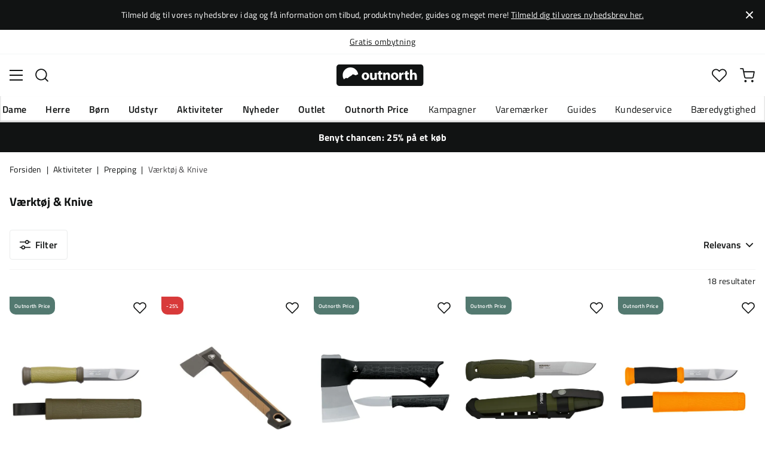

--- FILE ---
content_type: text/html; charset=utf-8
request_url: https://www.outnorth.com/dk/aktiviteter/prepping/vaerktoj-knive
body_size: 39293
content:
<!DOCTYPE html><html lang="da-DK"><head><meta name="viewport" content="width=device-width, initial-scale=1"/><link rel="stylesheet" href="/static/globals.e98223dd7dc92ee7a150.css"/><script>function extractNthPathComponent(url, n) {
    const urlObject = new URL(url);
    const pathname = urlObject.pathname;
    const pathComponents = pathname.split('/').filter(Boolean); // Split and remove empty components

    if (n >= 0 && n < pathComponents.length) {
        return pathComponents[n];
    } else {
        return null; // Return null if the specified index is out of bounds
    }
}

function switchLocation(location){
  switch(location){
  case 'int':
    return 'EN';
  case 'dk':
    return 'DA';
  case 'se':
    return 'SV';
  case 'no':
    return 'NB';
  case 'fi':
    return 'FI';
  case 'de':
    return 'DE';
  default:
    return 'EN';
  }
}

(function(w,d,s,l,i){
  var currentURL = w.location.href;
  var location = extractNthPathComponent(currentURL,0);

  var f = d.getElementsByTagName(s)[0],
      j = d.createElement(s),
      dl = l != 'dataLayer' ? '&l=' + l : '';

  w[l]=w[l]||[];
  w[l].push({
    'gtm.start': new Date().getTime(),
    event:'gtm.js'
  });

  j.async = true;
  j.src = 'https://www.googletagmanager.com/gtm.js?id='+i+dl;
  f.parentNode.insertBefore(j, f);

  function load() {
    var ucs = d.createElement(s);
    ucs.async = true;
    ucs.id = 'CookieConsent';
    ucs.setAttribute('data-culture', switchLocation(location));
    ucs.setAttribute('data-footer-js-skip', 'true');
    ucs.src = 'https://policy.app.cookieinformation.com/uc.js';
    f.parentNode.insertBefore(ucs, f);
    w.removeEventListener('load', load);
  }

  j.addEventListener('load', load);
})(window,document,'script','dataLayer','GTM-WCZZ75R');</script><meta name="theme-color" content="#000"/><title>Værktøj &amp; Knive | Køb Værktøj &amp; Knive her | Outnorth</title><meta data-excite="true" property="og:title" content="Værktøj &amp; Knive | Køb Værktøj &amp; Knive her | Outnorth"/><meta data-excite="true" name="robots" content="index,follow"/><meta data-excite="true" name="description" content="Køb Værktøj &amp; Knive hos Outnorth. Her finder du de bedste mærker. Gratis retur og 30 dages åbent køb. Fri fragt over 499 kr."/><meta data-excite="true" property="og:description" content="Køb Værktøj &amp; Knive hos Outnorth. Her finder du de bedste mærker. Gratis retur og 30 dages åbent køb. Fri fragt over 499 kr."/><link rel="canonical" href="https://www.outnorth.com/dk/aktiviteter/prepping/vaerktoj-knive" data-excite="true"/><link rel="og:url" href="https://www.outnorth.com/dk/aktiviteter/prepping/vaerktoj-knive" data-excite="true"/><link rel="manifest" href="/webappmanifest"/></head><body><script>document.addEventListener('load',function(e) {  if (e.target instanceof HTMLImageElement){ e.target.style.opacity = '1'}},{ capture: true });</script><noscript><style>img {opacity: 1!important;}</style></noscript><div><!-- Google Tag Manager (noscript) -->
<noscript><iframe src="https://www.googletagmanager.com/ns.html?id=GTM-WCZZ75R"
height="0" width="0" style="display:none;visibility:hidden"></iframe></noscript>
<!-- End Google Tag Manager (noscript) --></div><div id="container"><style data-glitz="">.a{flex-direction:column;-webkit-box-orient:vertical;-webkit-box-direction:normal}.b{min-height:100vh}.c{display:-webkit-box;display:-moz-box;display:-ms-flexbox;display:-webkit-flex;display:flex}.d{margin-bottom:0}.e{margin-top:0}.f{margin-right:0}.g{margin-left:0}.h{padding-bottom:0}.i{padding-top:0}.j{padding-right:0}.k{padding-left:0}</style><div class="a b c d e f g h i j k"><style data-glitz="">.l{position:relative}.m{padding-bottom:14px}.n{padding-top:14px}.o{padding-right:40px}.p{padding-left:40px}.q{text-align:center}.r{color:#fff}.s{background-color:#111313}.t{z-index:6}</style><div class="l m n o p q r s t"><style data-glitz="">.u{margin-right:auto}.v{margin-left:auto}.w{width:1368px}.x{max-width:100%}</style><div class="u v w x"><style data-glitz="">.y{font-size:14px}.z{line-height:22px}@media (max-width: 1280px){.a0{margin-bottom:0}}</style><p class="y z d a0">Tilmeld dig til vores nyhedsbrev i dag og få information om tilbud, produktnyheder, guides og meget mere! <style data-glitz="">.a1{text-decoration:underline}.a2:focus-visible:focus-within{outline-color:#fcbe00}.a3:focus-visible{outline-offset:4px}.a4:focus-visible{outline-style:solid}.a5:focus-visible{outline-width:2px}</style><style data-glitz="">.a9{color:inherit}.a6:visited{color:inherit}.a7:hover{color:inherit}.a8:hover{text-decoration:underline}</style><a title="Tilmeld dig til vores nyhedsbrev her." class="a1 a2 a3 a4 a5 a6 a7 a8 a9" data-spa-link="true" href="/dk/nyhedsbrev">Tilmeld dig til vores nyhedsbrev her.</a></p></div><style data-glitz="">.aa{padding-bottom:16px}.ab{padding-top:16px}.ac{padding-right:20px}.ae{padding-left:20px}.af{right:0}.ag{transform:translate(0, -50%)}.ah{top:50%}.ai{position:absolute}.ak{background-color:transparent;background-color:initial}.al{user-select:none;-webkit-user-select:none;-ms-user-select:none}.am{border-bottom-style:none}.an{border-top-style:none}.ao{border-right-style:none}.ap{border-left-style:none}.aq{font-weight:inherit}.ar{font-variant:inherit}.as{font-style:inherit}.aj:focus{outline-style:none}</style><button class="aa ab ac ae af ag ah ai a2 a3 a4 a5 aj ak a9 al am an ao ap aq ar as"><style data-glitz="">.at{font-size:8px}.au{width:1.5em}.av{height:1.5em}.aw{display:block}</style><svg xmlns="http://www.w3.org/2000/svg" viewBox="0 0 20.164 20.163" stroke="currentColor" stroke-width="3" class="at au av aw"><path fill="none" d="M.707.707l9.375 9.375-9.375 9.374M19.457 19.456l-9.375-9.374L19.457.707"></path></svg></button></div><style data-glitz="">.ax{border-bottom-width:1px}.ay{border-bottom-color:#F4F5F5}.az{border-bottom-style:solid}.b0{background-color:#fff}</style><div class="l ax ay az b0 t"><style data-glitz="">.b1{height:40px}.b2{justify-content:flex-end;-webkit-box-pack:end}@media (max-width: 1368 + 80px) and (min-width: 1280px){.b5{padding-right:40px}.b6{padding-left:40px}}@media (max-width: 1280px){.b3{padding-right:12px}.b4{padding-left:12px}}</style><div class="b1 l b2 c b3 b4 b5 b6 u v w x"><style data-glitz="">.b7{font-weight:400}.b8{transform:translate(-50%, -50%)}.b9{left:50%}</style><div class="b7 c b8 ah b9 ai"><style data-glitz="">.bb{margin-right:48px}.bc{height:inherit}.bd{justify-content:center;-webkit-box-pack:center}.be{align-items:center;-webkit-box-align:center}.ba:last-child{margin-right:0}</style><div class="ba bb bc bd be c"><style data-glitz="">.bf{white-space:nowrap}.bg{line-height:1.61803399}@media (max-width: 1280px){.bh{margin-bottom:20px}}</style><p class="bf y d bg bh"><a title="Fri fragt over 499 kr" class="a1 a2 a3 a4 a5 a6 a7 a8 a9" href="https://www.outnorth.com/dk/faq/levering">Fri fragt over 499 kr</a></p></div><div class="ba bb bc bd be c"><p class="bf y d bg bh"><a title="Gratis ombytning" class="a1 a2 a3 a4 a5 a6 a7 a8 a9" data-spa-link="true" href="/dk/faq">Gratis ombytning</a></p></div><div class="ba bb bc bd be c"><p class="bf y d bg bh">30 dages returret</p></div><div class="ba bb bc bd be c"><p class="bf y d bg bh">Klimakompenseret fragt</p></div></div><style data-glitz="">.bk{text-transform:none}.bl{cursor:pointer}.bm{border-radius:4px}.bn{font-weight:600}.bo{letter-spacing:0.01em}.bp{display:-webkit-inline-box;display:-moz-inline-box;display:-ms-inline-flexbox;display:-webkit-inline-flex;display:inline-flex}.bv{border-bottom-color:transparent}.bw{border-top-style:solid}.bx{border-top-color:transparent}.by{border-top-width:1px}.bz{border-right-style:solid}.c0{border-right-color:transparent}.c1{border-right-width:1px}.c2{border-left-style:solid}.c3{border-left-color:transparent}.c4{border-left-width:1px}.c5{background-color:transparent}.c6{transition-timing-function:ease-out}.c7{transition-duration:200ms}.c8{transition-property:color, background, opacity, border;-webkit-transition-property:color, background, opacity, border;-moz-transition-property:color, background, opacity, border}@media (hover: hover){.bj:hover{background-color:inherit}.bq:hover{border-bottom-color:transparent}.br:hover{border-top-color:transparent}.bs:hover{border-right-color:transparent}.bt:hover{border-left-color:transparent}.bu:hover{color:inherit}}@media (min-width: 1281px){.bi{justify-self:flex-end}}</style><button type="button" class="bf h i j k y bi bj bk bl bm bn bo be bd bp bq br bs bt bu az bv ax bw bx by bz c0 c1 c2 c3 c4 a9 c5 c6 c7 c8 a2 a3 a4 a5 aj al ar as"><style data-glitz="">.c9{flex-shrink:0}.ca{height:14px}.cb{width:14px}.cc{margin-right:6px}.cd{display:inline-block}</style><svg xmlns="http://www.w3.org/2000/svg" fill="none" viewBox="0 0 24 24" class="c9 bl ca cb cc cd"><path fill="#F0F0F0" d="M12 24a12 12 0 100-24 12 12 0 000 24z"></path><path fill="#D80027" d="M9.4 10.43h14.5A12 12 0 009.4.3v10.14zm-3.14 0V1.46A12 12 0 00.1 10.43h6.16zm0 3.14H.1a12 12 0 006.16 8.97v-8.97zm3.14 0V23.7a12 12 0 0014.5-10.15H9.4z"></path></svg><style data-glitz="">.ce{margin-right:2px}</style><span class="ce">DK</span><svg width="1.5em" height="1.5em" viewBox="0 0 24 24" fill="none" stroke="currentColor" stroke-linecap="square" stroke-miterlimit="10" stroke-width="2" class="y"><path d="M18 9.75l-6 6-6-6"></path></svg></button></div></div><style data-glitz="">.cf{box-shadow:0px 2px 6px rgba(0, 0, 0, 0.04)}.cg{width:100%}.ch{top:0}.ci{position:-webkit-sticky;position:sticky}.cj{height:126px}.ck{align-items:inherit;-webkit-box-align:inherit}</style><header class="cf cg t b0 ch ci cj ck a"><style data-glitz="">.cl{grid-template-columns:1fr 5fr 1fr;-ms-grid-columns:1fr 5fr 1fr}.cm{display:-ms-grid;display:grid}@media (max-width: 1280px){.co{padding-right:16px}.cp{padding-left:16px}}@media (min-width: 1281px){.cn{height:88px}}</style><div class="l be cl cm cn co cp b5 b6 u v w x"><a aria-label="Gå til forsiden" class="bd c a6 a7 a8 a9" data-spa-link="true" href="/dk"><style data-glitz="">.cq{height:36px}.cr{width:146px}@media (min-width: 1281px){.cs{height:46px}.ct{width:189px}}</style><svg viewBox="0 0 25.66 6.35" xmlns="http://www.w3.org/2000/svg" class="cq cr cs ct aw"><path fill="#111313" d="M25.6 5.5c0 .47-.346.844-.775.844H.725c-.428 0-.774-.374-.774-.844V.838c0-.47.346-.844.774-.844h24.1c.43 0 .775.374.775.844z"></path><path d="M2.76 3.961l.443.125.401-.318.29-.208.194-.11.166-.097.042-.028.027-.028.18-.138.29-.277.913.346.235-.193.028-.014.387-.097A2.304 2.304 0 004.074.877 2.29 2.29 0 001.78 3.173c0 .442.124.857.345 1.217zm6.846-.498c0 .775-.54 1.12-1.106 1.12-.609 0-1.093-.4-1.093-1.078s.443-1.12 1.12-1.12c.65 0 1.08.442 1.08 1.078m-1.522.028c0 .36.152.636.429.636.262 0 .415-.249.415-.636 0-.304-.125-.622-.415-.622-.305-.014-.429.304-.429.622m3.762.373c0 .277.014.498.014.678h-.567l-.028-.29h-.014a.762.762 0 01-.664.345c-.429 0-.733-.262-.733-.912V2.454h.65v1.134c0 .304.097.484.332.484.18 0 .29-.125.332-.221.014-.042.028-.083.028-.139V2.468h.65zm1.161-1.991v.567h.47v.484h-.47v.76c0 .25.07.374.263.374.097 0 .139 0 .194-.014v.498a1.42 1.42 0 01-.415.055.704.704 0 01-.498-.18c-.124-.124-.18-.331-.18-.622v-.857h-.276v-.484h.276v-.387zm.762 1.231c0-.263-.015-.484-.015-.664h.567l.028.29h.014a.743.743 0 01.65-.345c.429 0 .747.29.747.912v1.245h-.65V3.38c0-.276-.097-.456-.332-.456-.18 0-.29.124-.332.249a.516.516 0 00-.028.166v1.217h-.65zm4.452.359c0 .775-.539 1.12-1.106 1.12-.609 0-1.093-.4-1.093-1.078s.443-1.12 1.12-1.12c.65 0 1.08.442 1.08 1.078m-1.522.028c0 .36.152.636.429.636.263 0 .415-.249.415-.636 0-.304-.125-.622-.415-.622-.318-.014-.429.304-.429.622m1.784-.36c0-.304 0-.511-.014-.691h.554l.027.387h.014c.11-.304.36-.442.567-.442.055 0 .097 0 .138.013v.609c-.055-.014-.096-.014-.18-.014-.235 0-.4.125-.442.332-.014.042-.014.097-.014.152v1.065h-.65zm2.407-1.258v.567h.47v.484h-.47v.76c0 .25.069.374.262.374.097 0 .139 0 .194-.014v.498a1.42 1.42 0 01-.415.055.704.704 0 01-.498-.18c-.124-.124-.18-.331-.18-.622v-.857h-.276v-.484h.276v-.387zm.76-.36h.65v1.204h.014a.684.684 0 01.263-.222.71.71 0 01.346-.083c.414 0 .733.29.733.927v1.217h-.65V3.394c0-.276-.09-.47-.346-.47-.166 0-.277.11-.332.235a.491.491 0 00-.028.138v1.245h-.65z" fill="#fff"></path></svg></a><div class="bd c cg"><style data-glitz="">.cu{z-index:5}.cv{flex-basis:auto}.cw{flex-shrink:1}.cx{flex-grow:1;-webkit-box-flex:1}@media (max-width: 1280px){.cy{right:0}.cz{left:0}.d0{top:0}.d1{position:absolute}}@media (min-width: 1281px){.d2{max-width:660px}}</style><div class="cu cv cw cx cy cz d0 d1 d2"><style data-glitz="">.d3{z-index:1}</style><form action="/dk/sog" class="cg d3 l c"><style data-glitz="">.d4{transition-duration:100ms}.d5{transition-timing-function:ease-in-out}.d6{transition-property:border-color;-webkit-transition-property:border-color;-moz-transition-property:border-color}.d7{border-radius:#f6f6f6}.d8{height:48px}.d9{background-color:#f6f6f6}.da{justify-content:space-between;-webkit-box-pack:justify}@media (max-width: 1280px){.db{margin-right:16px}.dc{margin-top:12px}}</style><div role="combobox" aria-haspopup="listbox" aria-owns="suggestions" aria-expanded="false" class="d4 d5 d6 d7 d8 d9 cx be da c db dc"><style data-glitz="">.dd{padding-bottom:8px}.de{padding-top:8px}.df{padding-left:16px}.di{font-size:16px}@media (hover: hover){.dg:hover{background-color:transparent}}@media (max-width: 1280px){.dh{font-size:16px}}</style><button type="submit" tabindex="-1" aria-label="Missing translation for search.searchInput" class="dd de j df dg dh bk bl bm bn bo be bd bp bq br bs bt bu az bv ax bw bx by bz c0 c1 c2 c3 c4 a9 c5 di c6 c7 c8 a2 a3 a4 a5 aj al ar as"><style data-glitz="">.dj{color:#111313}.dk{height:20px}.dl{width:20px}</style><svg viewBox="0 0 24 24" xmlns="http://www.w3.org/2000/svg" class="dj dk dl aw"><path fill-rule="evenodd" clip-rule="evenodd" d="M2.2 10.8a8.6 8.6 0 1114.962 5.785.996.996 0 00-.576.577A8.6 8.6 0 012.2 10.8zm15.354 8.168A10.557 10.557 0 0110.8 21.4C4.945 21.4.2 16.653.2 10.8.2 4.945 4.945.2 10.8.2c5.854 0 10.6 4.746 10.6 10.6 0 2.567-.912 4.921-2.43 6.755l4.538 4.538a1 1 0 11-1.415 1.415l-4.538-4.539z" fill="currentColor"></path></svg></button><style data-glitz="">.dm{padding-left:10px}.dp{background-color:inherit}.dn:focus::placeholder{color:#434244}.do::placeholder{color:#434244}.dr:focus{border-bottom-style:none}.ds:focus{border-top-style:none}.dt:focus{border-right-style:none}.du:focus{border-left-style:none}@media (max-width: 1280px){.dq::placeholder{color:#434244}}</style><input role="searchbox" aria-label="Søg efter produkter " aria-autocomplete="list" aria-controls="suggestions" name="q" autoComplete="off" placeholder="Søg efter produkter " class="dm dn do dp cg dq aj dr ds dt du am an ao ap" value=""/></div><style data-glitz="">.dv{box-shadow:none}.e0{column-gap:12px}.e1{overflow-y:auto}.e2{-webkit-overflow-scrolling:touch}@media (max-width: 1280px){.e3{border-radius:0}.e4{width:100vw}.e5{max-height:100vh}.e6{flex-direction:column;-webkit-box-orient:vertical;-webkit-box-direction:normal}}@media (min-width: 1281px){.dw{padding-bottom:0}.dx{padding-top:0}.dy{padding-right:0}.dz{padding-left:0}.e7{position:absolute}.e8{left:-30px}.e9{top:-30px}.ea{width:calc(100% + 60px)}}</style><div class="d e f g h i j k dv dw dx dy dz cu e0 bm b0 a c e1 e2 e3 e4 e5 e6 e7 e8 e9 ea"></div></form></div></div><div class="b2 be c"><style data-glitz="">.eb{padding-bottom:12px}.ec{padding-top:12px}.ed{padding-right:12px}.ee{padding-left:12px}.ek{text-decoration:none}.ej:hover{text-decoration:none}@media (max-width: 1280px){.ef{padding-bottom:10px}.eg{padding-top:10px}.eh{padding-right:10px}.ei{padding-left:10px}}</style><a aria-label="Mit Outnorth" class="eb ec ed ee ef eg eh ei be a c bl bj a2 a3 a4 a5 bk bm bn bo bd bq br bs bt bu az bv ax bw bx by bz c0 c1 c2 c3 c4 a9 c5 di c6 c7 c8 a7 ej ek" data-spa-link="true" href=""><style data-glitz="">.el{stroke-width:2px}.em{height:29px}.en{width:29px}</style><svg viewBox="0 0 28 28" fill="none" xmlns="http://www.w3.org/2000/svg" stroke="currentColor" stroke-linecap="round" stroke-linejoin="round" class="el em en aw"><path d="M23.333 24.5v-2.333a4.667 4.667 0 00-4.666-4.667H9.333a4.667 4.667 0 00-4.666 4.667V24.5M14 12.833A4.667 4.667 0 1014 3.5a4.667 4.667 0 000 9.333z"></path></svg></a><button aria-label="Favoritter" aria-expanded="false" title="Favoritter" type="button" class="l eb ec ed ee ef eg eh ei be a c bl bj bk bm bn bo bd bq br bs bt bu az bv ax bw bx by bz c0 c1 c2 c3 c4 a9 c5 di c6 c7 c8 a2 a3 a4 a5 aj al ar as"><style data-glitz="">.eo{height:25px}.ep{width:25px}@media (min-width: 1281px){.eq{height:27px}.er{width:27px}}</style><svg viewBox="0 0 28 26" fill="none" xmlns="http://www.w3.org/2000/svg" class="el eo ep eq er aw"><path d="M3.007 3.627a6.84 6.84 0 014.838-2.013 6.816 6.816 0 014.839 2.013l1.318 1.324 1.319-1.324a6.829 6.829 0 014.838-2.013c1.815 0 3.556.724 4.839 2.013a6.886 6.886 0 012.004 4.859c0 1.822-.721 3.57-2.004 4.859l-1.319 1.324-9.677 9.717-9.677-9.717-1.318-1.324a6.87 6.87 0 01-2.005-4.86 6.895 6.895 0 012.005-4.858v0z" stroke="currentColor" stroke-linecap="round" stroke-linejoin="round"></path></svg></button><button aria-label="Indkøbskurv" title="Du har 0 varer i din indkøbskurv" aria-expanded="false" type="button" class="l eb ec ed ee bj ef eg eh ei bk bl bm bn bo be bd bp bq br bs bt bu az bv ax bw bx by bz c0 c1 c2 c3 c4 a9 c5 di c6 c7 c8 a2 a3 a4 a5 aj al ar as"><svg viewBox="0 0 28 28" fill="none" xmlns="http://www.w3.org/2000/svg" class="el eo ep eq er aw"><path d="M10.5 25.667a1.167 1.167 0 100-2.334 1.167 1.167 0 000 2.334zM23.333 25.667a1.167 1.167 0 100-2.334 1.167 1.167 0 000 2.334zM1.167 1.167h4.666L8.96 16.788a2.333 2.333 0 002.333 1.878h11.34a2.333 2.333 0 002.334-1.878L26.833 7H7" stroke="currentColor" stroke-linecap="round" stroke-linejoin="round"></path></svg></button></div></div><div><style data-glitz="">.es{flex-direction:row;-webkit-box-orient:horizontal;-webkit-box-direction:normal}.et{height:38px}</style><nav class="da es c et co cp b5 b6 u v w x"><style data-glitz="">.eu{list-style:none}</style><ul class="es c eu h i j k d e f g"><style data-glitz="">.ew{padding-right:16px}.ex{overflow:hidden}.ey{align-items:flex-start;-webkit-box-align:start}.ev:first-child:not(:only-child){padding-left:0}</style><li class="ev bn bk ew df ex bd ey c"><style data-glitz="">.f0{height:100%}.ez:focus{text-decoration:none}</style><a aria-haspopup="true" aria-expanded="false" aria-owns="DameMenu" class="ez a7 ej l f0 ek a6 a9 a2 a3 a4 a5" data-spa-link="true" href="/dk/dame">Dame</a></li><li class="ev bn bk ew df ex bd ey c"><a aria-haspopup="true" aria-expanded="false" aria-owns="HerreMenu" class="ez a7 ej l f0 ek a6 a9 a2 a3 a4 a5" data-spa-link="true" href="/dk/herre">Herre</a></li><li class="ev bn bk ew df ex bd ey c"><a aria-haspopup="true" aria-expanded="false" aria-owns="BørnMenu" class="ez a7 ej l f0 ek a6 a9 a2 a3 a4 a5" data-spa-link="true" href="/dk/born">Børn</a></li><li class="ev bn bk ew df ex bd ey c"><a aria-haspopup="true" aria-expanded="false" aria-owns="UdstyrMenu" class="ez a7 ej l f0 ek a6 a9 a2 a3 a4 a5" data-spa-link="true" href="/dk/udstyr">Udstyr</a></li><li class="ev bn bk ew df ex bd ey c"><a aria-haspopup="true" aria-expanded="false" aria-owns="AktiviteterMenu" class="ez a7 ej l f0 ek a6 a9 a2 a3 a4 a5" data-spa-link="true" href="/dk/aktiviteter">Aktiviteter</a></li><li class="ev bn bk ew df ex bd ey c"><a aria-haspopup="true" aria-expanded="false" aria-owns="NyhederMenu" class="ez a7 ej l f0 ek a6 a9 a2 a3 a4 a5" data-spa-link="true" href="/dk/nyheder">Nyheder</a></li><li class="ev bn bk ew df ex bd ey c"><a aria-haspopup="true" aria-expanded="false" aria-owns="OutletMenu" class="ez a7 ej l f0 ek a6 a9 a2 a3 a4 a5" data-spa-link="true" href="/dk/kampagner/outlet">Outlet</a></li><li class="ev bn bk ew df ex bd ey c"><a aria-haspopup="true" aria-expanded="false" aria-owns="OutnorthPriceMenu" class="ez a7 ej l f0 ek a6 a9 a2 a3 a4 a5" data-spa-link="true" href="/dk/kampagner/outnorth-price">Outnorth Price</a></li></ul><ul class="es c"><li class="bk ew df ex bd ey c"><a class="ez a7 ej l f0 ek a6 a9 a2 a3 a4 a5" data-spa-link="true" href="/dk/kampagner">Kampagner</a></li><li class="bk ew df ex bd ey c"><a class="ez a7 ej l f0 ek a6 a9 a2 a3 a4 a5" data-spa-link="true" href="/dk/varemaerker">Varemærker</a></li><li class="bk ew df ex bd ey c"><a class="ez a7 ej l f0 ek a6 a9 a2 a3 a4 a5" data-spa-link="true" href="/dk/guides">Guides</a></li><li class="bk ew df ex bd ey c"><a class="ez a7 ej l f0 ek a6 a9 a2 a3 a4 a5" data-spa-link="true" href="/dk/faq">Kundeservice</a></li><li class="bk ew df ex bd ey c"><a class="ez a7 ej l f0 ek a6 a9 a2 a3 a4 a5" data-spa-link="true" href="/dk/outnorth-og-baeredygtighed">Bæredygtighed</a></li></ul></nav><div></div></div></header><style data-glitz="">.f1{color:#FFFFFF}</style><div class="f1 s"><div class="u v w x"><style data-glitz="">.f2{padding-right:8px}.f3{padding-left:8px}</style><a class="aw m n f2 f3 a6 a7 ej ek a9 a2 a3 a4 a5" data-spa-link="true" href="/dk/kampagner/25-pa-et-kob"><p style="text-align:center" class="z d a0"><style data-glitz="">.f4{font-weight:bold}</style><span class="f4">Benyt chancen: 25% på et køb</span></p></a></div></div><main class="cx f0"><div><style data-glitz="">.f5{overflow-y:hidden}.f6{overflow-x:auto}.f7{min-height:56px}</style><div class="aa ab f5 f6 bf f7 co cp b5 b6 u v w x"><nav><style data-glitz="">.fe{word-break:break-all}.f8:last-child:after{content:""}.f9:last-child{color:#434244}.fa:last-child{font-weight:normal}.fb:after{margin-right:8px}.fc:after{margin-left:8px}.fd:after{content:"|"}</style><span class="f8 f9 fa fb fc fd fe bk dj y"><a class="bf ek a2 a3 a4 a5 a6 a7 a8 a9" data-spa-link="true" href="/dk">Forsiden</a></span><span class="f8 f9 fa fb fc fd fe bk dj y"><a class="bf ek a2 a3 a4 a5 a6 a7 a8 a9" data-spa-link="true" href="/dk/aktiviteter">Aktiviteter</a></span><span class="f8 f9 fa fb fc fd fe bk dj y"><a class="bf ek a2 a3 a4 a5 a6 a7 a8 a9" data-spa-link="true" href="/dk/aktiviteter/prepping">Prepping</a></span><span class="f8 f9 fa fb fc fd fe bk dj y">Værktøj &amp; Knive</span></nav></div><style data-glitz="">.ff{margin-bottom:32px}@media (min-width: 1281px){.fg{margin-bottom:48px}}</style><div data-scroll-id="product-listing" class="ff a c fg"><div class="co cp b5 b6 u v w x"><style data-glitz="">.fh{margin-bottom:16px}.fi{margin-top:8px}@media (min-width: 1281px){.fj{margin-bottom:20px}.fk{margin-top:16px}}</style><div class="fh fi be c fj fk"><style data-glitz="">.fl{font-size:20px}@media (min-width: 1281px){.fm{font-size:28px}}</style><h1 class="fl d fm">Værktøj &amp; Knive<!-- --> <!-- --> </h1></div></div><style data-glitz="">.fn{margin-bottom:24px}@media (min-width: 1281px){.fo{margin-bottom:40px}}</style><div class="fn a c fo co cp b5 b6 u v w x"><div><div class="a c cg"><style data-glitz="">@media (min-width: 1281px){.fp{padding-bottom:20px}}</style><div class="ay az ax aa ec da c fp"><style data-glitz="">.fw{border-bottom-color:#EAEBEB}.fx{border-top-color:#EAEBEB}.fy{border-right-color:#EAEBEB}.fz{border-left-color:#EAEBEB}@media (hover: hover){.fq:hover{border-bottom-color:#EAEBEB}.fr:hover{border-top-color:#EAEBEB}.fs:hover{border-right-color:#EAEBEB}.ft:hover{border-left-color:#EAEBEB}.fu:hover{background-color:#F4F5F5}.fv:hover{color:#111313}}</style><button type="button" class="ac ae be c bn di co cp bk bl bm bo bd fq fr fs ft fu fv az fw ax bw fx by bz fy c1 c2 fz c4 dj b0 eb ec c6 c7 c8 a2 a3 a4 a5 aj al ar as"><style data-glitz="">.g0{height:18px}.g1{width:18px}.g2{margin-right:8px}</style><svg xmlns="http://www.w3.org/2000/svg" viewBox="0 0 19.799 17.126" class="g0 g1 g2 aw"><path fill="none" stroke="currentColor" stroke-miterlimit="10" stroke-width="1.8" d="M16.045 3.65h3.754M0 3.65h10.545"></path><circle cx="13.358" cy="3.65" r="2.75" fill="none" stroke="currentColor" stroke-miterlimit="10" stroke-width="1.8"></circle><path fill="none" stroke="currentColor" stroke-miterlimit="10" stroke-width="1.8" d="M3.754 13.476H0M19.799 13.476H9.254"></path><circle cx="6.441" cy="13.476" r="2.75" fill="none" stroke="currentColor" stroke-miterlimit="10" stroke-width="1.8"></circle></svg>Filter</button><div class="ee c"><div class="be bd c"><style data-glitz="">@media (max-width: 1280px){.g3{padding-top:8px}.g4{text-align:end}.g5{width:100%}}@media (min-width: 1281px){.g6{font-size:16px}.g7{margin-right:20px}}</style><div class="y g3 g4 g5 g6 g7">18 resultater </div><style data-glitz="">.g8{font-size:inherit}</style><div role="combobox" class="l g8 a c"><button class="f3 g8 bn f0 d3 bl be da c a2 a3 a4 a5 aj ak a9 al h i j am an ao ap ar as"><style data-glitz="">.g9{text-overflow:ellipsis}</style><span class="ex g9 bf">Relevans</span><style data-glitz="">.ga{transform:scaleY(1)}.gb{transition-property:transform;-webkit-transition-property:transform;-moz-transition-property:transform}.gc{margin-left:4px}</style><svg width="1.5em" height="1.5em" viewBox="0 0 24 24" fill="none" stroke="currentColor" stroke-linecap="square" stroke-miterlimit="10" stroke-width="2" class="ga c6 c7 gb dk dl c9 gc"><path d="M18 9.75l-6 6-6-6"></path></svg></button></div></div></div></div><div class="a c"></div><style data-glitz="">.gd{margin-top:16px}.ge{grid-row-gap:32px}.gf{grid-column-gap:24px}.gg{grid-template-columns:repeat(auto-fill, minmax(150px, 1fr));-ms-grid-columns:repeat(auto-fill, minmax(150px, 1fr))}@media (min-width: 769px){.gh{grid-template-columns:repeat(auto-fill, minmax(210px, 1fr));-ms-grid-columns:repeat(auto-fill, minmax(210px, 1fr))}}@media (min-width: 1281px){.gi{margin-top:20px}.gj{grid-row-gap:60px}.gk{grid-column-gap:60px}.gl{grid-template-columns:repeat(auto-fill, minmax(250px, 1fr));-ms-grid-columns:repeat(auto-fill, minmax(250px, 1fr))}}</style><div class="gd ge gf gg cm gh gi gj gk gl"><div class="cg f0 a c l"><style data-glitz="">.gm{margin-top:50px}.gn{padding-top:100%}@media (max-width: 1280px){.go{margin-bottom:8px}.gp{margin-top:40px}}</style><a title="Mora Outdoor 2000 Grön Mora" aria-label="Gå til produktsiden Mora Outdoor 2000 Grön" class="gm fh l gn go gp a6 a7 ej ek a9 a2 a3 a4 a5" data-spa-link="true" href="/dk/varemaerker/mora/outdoor-2000-31604-P208-1933"><style data-glitz="">.gr{transition-duration:75ms}.gs{object-fit:contain}.gt{left:0}.gu{transition-timing-function:ease-in}.gv{transition-property:opacity;-webkit-transition-property:opacity;-moz-transition-property:opacity}.gw{opacity:0}.gq:hover{transform:scale(1.05)}</style><img loading="lazy" alt="Mora Outdoor 2000 Grön Mora" height="1772" width="1772" srcSet="https://www.fjellsport.no/assets/blobs/morakniv-outdoor-2000-gron-ba8c265cf4.jpeg?preset=tiny 360w,https://www.fjellsport.no/assets/blobs/morakniv-outdoor-2000-gron-ba8c265cf4.jpeg?preset=tiny&amp;dpr=1.5 540w,https://www.fjellsport.no/assets/blobs/morakniv-outdoor-2000-gron-ba8c265cf4.jpeg?preset=tiny&amp;dpr=2 720w" src="https://www.fjellsport.no/assets/blobs/morakniv-outdoor-2000-gron-ba8c265cf4.jpeg?preset=tiny&amp;dpr=2" sizes="40vw" class="gq gr gs f0 cg gt ch ai gu gv gw x"/><style data-glitz="">.gx{gap:8px}.gy{bottom:0}</style><div class="gx gy gt ai c"></div></a><div><div class="gx be c"><style data-glitz="">@media (max-width: 1280px){.gz{font-size:14px}}</style><div class="di bn gz g9 ex bf">Mora</div></div><div class="di gz g9 ex bf">Outdoor 2000 Grön</div></div><div class="gt ai c"><style data-glitz="">.h0{background-color:#537970}.h1{margin-right:4px}.h2{line-height:19px}.h3{border-top-right-radius:10px}.h4{border-top-left-radius:0}.h5{border-bottom-right-radius:10px}.h6{border-bottom-left-radius:10px}.h7{min-width:36px}.h8{pointer-events:none}.h9{height:30px}@media (min-width: 1281px){.ha{margin-right:8px}.hb{line-height:21px}.hc{font-size:14px}.hd{min-width:42px}}</style><div class="y h0 r bk dd de f2 f3 h1 be bd c h2 h3 h4 h5 h6 bn h7 h8 h9 ha hb hc hd">Outnorth Price</div></div><style data-glitz="">.hj{right:-12px}.hk{top:-4px}.he:hover{border-bottom-color:transparent !important}.hf:hover{border-top-color:transparent !important}.hg:hover{border-right-color:transparent !important}.hh:hover{border-left-color:transparent !important}.hi:hover{background-color:transparent !important}@media (min-width: 1281px){.hl{top:2px}}</style><button aria-label="Føj til favoritter" type="button" class="he hf hg hh hi hj hk ai hl eb ec ed ee bp bk bl bm bn bo be bd bq br bs bt fu bu az bv ax bw bx by bz c0 c1 c2 c3 c4 a9 c5 di c6 c7 c8 a2 a3 a4 a5 aj al ar as"><style data-glitz="">.hm{width:inherit}.hn{justify-content:inherit;-webkit-box-pack:inherit}.ho{flex-direction:inherit;-webkit-box-orient:horizontal;-webkit-box-direction:normal}.hp{display:inherit}</style><div class="hm hn ck ho hp"><style data-glitz="">.hq{width:22px}.hr{overflow:visible}.hs{stroke-width:2.2px}</style><svg viewBox="0 0 28 26" fill="none" xmlns="http://www.w3.org/2000/svg" class="dk hq a9 hr hs aw"><path d="M3.007 3.627a6.84 6.84 0 014.838-2.013 6.816 6.816 0 014.839 2.013l1.318 1.324 1.319-1.324a6.829 6.829 0 014.838-2.013c1.815 0 3.556.724 4.839 2.013a6.886 6.886 0 012.004 4.859c0 1.822-.721 3.57-2.004 4.859l-1.319 1.324-9.677 9.717-9.677-9.717-1.318-1.324a6.87 6.87 0 01-2.005-4.86 6.895 6.895 0 012.005-4.858v0z" stroke="currentColor" stroke-linecap="round" stroke-linejoin="round"></path></svg></div></button><style data-glitz="">.ht{margin-bottom:12px}.hu{margin-top:12px}@media (max-width: 1280px){.hv{margin-top:8px}.hw{align-items:baseline;-webkit-box-align:baseline}}</style><div class="ht hu cg be da c go hv hw e6"><style data-glitz="">.hx{font-weight:700}.hy{line-height:23px}.hz{flex-wrap:wrap;-webkit-box-lines:multiple}.i0{align-items:flex-end;-webkit-box-align:end}</style><div class="c9 fl hx hy hz i0 c"><style data-glitz="">.i1{clip:rect(0 0 0 0)}.i2{clip-path:inset(100%);-webkit-clip-path:inset(100%)}.i3{border-bottom-width:0}.i4{border-top-width:0}.i5{border-right-width:0}.i6{border-left-width:0}.i7{margin-bottom:-1px}.i8{margin-top:-1px}.i9{margin-right:-1px}.ia{margin-left:-1px}.ib{height:1px}.ic{width:1px}</style><span class="ex i1 i2 i3 i4 i5 i6 h i j k i7 i8 i9 ia ib ic ai"> price</span><style data-glitz="">.id{color:#537970}.ie{margin-right:0.5em}</style><span class="id hy ie">191 kr</span></div></div><div class="be da c"><style data-glitz="">.if{gap:5px}</style><div class="if be c"><style data-glitz="">.ig{background-color:#5d5637}.ih{background-image:#5d5637}.ii{border-radius:100%}.ij{width:10px}.ik{height:10px}@media (max-width: 1280px){.il{width:8px}.im{height:8px}}</style><div class="ig ih ii ij ik il im"></div><style data-glitz="">.in{background-color:#fc8b04}.io{background-image:#fc8b04}</style><div class="in io ii ij ik il im"></div></div><style data-glitz="">@media (max-width: 1280px){.ip{transform:translate(10px) scale(0.8)}}</style><div aria-label="Dette produkt er bedømt til 4.7 stjerner ud af maksimalt 5 mulige stjerner med i alt 73 anmeldelser." class="ip be c a2 a3 a4 a5"><style data-glitz="">.is{background-color:#D6D7D7}.iy{clip-path:polygon(50% 0%, 61% 35%, 98% 35%, 68% 57%, 79% 91%, 50% 70%, 21% 91%, 32% 57%, 2% 35%, 39% 35%);-webkit-clip-path:polygon(50% 0%, 61% 35%, 98% 35%, 68% 57%, 79% 91%, 50% 70%, 21% 91%, 32% 57%, 2% 35%, 39% 35%)}.iz{margin-left:2px}.j0{height:15px}.j1{width:15px}.iq:before{background-color:#111313}.ir:before{width:100%}.it:before{height:15px}.iu:before{top:0}.iv:before{left:0}.iw:before{position:absolute}.ix:before{content:""}</style><span class="iq ir is it iu iv iw ix iy ce iz l j0 j1"></span><span class="iq ir is it iu iv iw ix iy ce iz l j0 j1"></span><span class="iq ir is it iu iv iw ix iy ce iz l j0 j1"></span><span class="iq ir is it iu iv iw ix iy ce iz l j0 j1"></span><style data-glitz="">.j2:before{width:70.00000000000001%}</style><span class="iq j2 is it iu iv iw ix iy ce iz l j0 j1"></span><style data-glitz="">.j3{line-height:16px}</style><span aria-hidden="true" class="iz j3 y">(<!-- -->73<!-- -->)</span></div></div></div><div class="cg f0 a c l"><a title="Robens Dixie Axe 14&quot; Brown Robens" aria-label="Gå til produktsiden Robens Dixie Axe 14&quot; Brown" class="gm fh l gn go gp a6 a7 ej ek a9 a2 a3 a4 a5" data-spa-link="true" href="/dk/varemaerker/robens/dixie-axe-14-74729-P207-8364"><img loading="lazy" alt="Robens Dixie Axe 14&quot; Brown Robens" height="750" width="750" srcSet="https://www.fjellsport.no/assets/blobs/robens-dixie-axe-14-nocolour-7ab24e7d32.jpeg?preset=tiny 360w,https://www.fjellsport.no/assets/blobs/robens-dixie-axe-14-nocolour-7ab24e7d32.jpeg?preset=tiny&amp;dpr=1.5 540w,https://www.fjellsport.no/assets/blobs/robens-dixie-axe-14-nocolour-7ab24e7d32.jpeg?preset=tiny&amp;dpr=2 720w" src="https://www.fjellsport.no/assets/blobs/robens-dixie-axe-14-nocolour-7ab24e7d32.jpeg?preset=tiny&amp;dpr=2" sizes="40vw" class="gq gr gs f0 cg gt ch ai gu gv gw x"/><div class="gx gy gt ai c"></div></a><div><div class="gx be c"><div class="di bn gz g9 ex bf">Robens</div></div><div class="di gz g9 ex bf">Dixie Axe 14&quot; Brown</div></div><div class="gt ai c"><style data-glitz="">.j4{background-color:#D83A3A}</style><div class="y j4 r bk dd de f2 f3 h1 be bd c h2 h3 h4 h5 h6 bn h7 h8 h9 ha hb hc hd">-25%</div></div><button aria-label="Føj til favoritter" type="button" class="he hf hg hh hi hj hk ai hl eb ec ed ee bp bk bl bm bn bo be bd bq br bs bt fu bu az bv ax bw bx by bz c0 c1 c2 c3 c4 a9 c5 di c6 c7 c8 a2 a3 a4 a5 aj al ar as"><div class="hm hn ck ho hp"><svg viewBox="0 0 28 26" fill="none" xmlns="http://www.w3.org/2000/svg" class="dk hq a9 hr hs aw"><path d="M3.007 3.627a6.84 6.84 0 014.838-2.013 6.816 6.816 0 014.839 2.013l1.318 1.324 1.319-1.324a6.829 6.829 0 014.838-2.013c1.815 0 3.556.724 4.839 2.013a6.886 6.886 0 012.004 4.859c0 1.822-.721 3.57-2.004 4.859l-1.319 1.324-9.677 9.717-9.677-9.717-1.318-1.324a6.87 6.87 0 01-2.005-4.86 6.895 6.895 0 012.005-4.858v0z" stroke="currentColor" stroke-linecap="round" stroke-linejoin="round"></path></svg></div></button><div class="ht hu cg be da c go hv hw e6"><div class="c9 fl hx hy hz i0 c"><span class="ex i1 i2 i3 i4 i5 i6 h i j k i7 i8 i9 ia ib ic ai">discounted price</span><style data-glitz="">.j5{color:#D83A3A}</style><span class="j5 hy ie">183 kr</span><span class="ex i1 i2 i3 i4 i5 i6 h i j k i7 i8 i9 ia ib ic ai">original price</span><style data-glitz="">.j6{text-decoration:line-through}</style><span class="di h2 b7 j6">244 kr</span></div></div><div class="be da c"><div></div><div aria-label="Dette produkt er bedømt til 4.8 stjerner ud af maksimalt 5 mulige stjerner med i alt 5 anmeldelser." class="ip be c a2 a3 a4 a5"><span class="iq ir is it iu iv iw ix iy ce iz l j0 j1"></span><span class="iq ir is it iu iv iw ix iy ce iz l j0 j1"></span><span class="iq ir is it iu iv iw ix iy ce iz l j0 j1"></span><span class="iq ir is it iu iv iw ix iy ce iz l j0 j1"></span><style data-glitz="">.j7:before{width:79.99999999999999%}</style><span class="iq j7 is it iu iv iw ix iy ce iz l j0 j1"></span><span aria-hidden="true" class="iz j3 y">(<!-- -->5<!-- -->)</span></div></div></div><div class="cg f0 a c l"><a title="Gerber Gator Combo Axe  Black Gerber" aria-label="Gå til produktsiden Gerber Gator Combo Axe  Black" class="gm fh l gn go gp a6 a7 ej ek a9 a2 a3 a4 a5" data-spa-link="true" href="/dk/varemaerker/gerber/gator-combo-axe-49166-45506-P200-7455"><img loading="lazy" alt="Gerber Gator Combo Axe  Black Gerber" height="1500" width="1500" srcSet="https://www.fjellsport.no/assets/blobs/gerber-gator-combo-axe-black-9a54e32f29.jpeg?preset=tiny 360w,https://www.fjellsport.no/assets/blobs/gerber-gator-combo-axe-black-9a54e32f29.jpeg?preset=tiny&amp;dpr=1.5 540w,https://www.fjellsport.no/assets/blobs/gerber-gator-combo-axe-black-9a54e32f29.jpeg?preset=tiny&amp;dpr=2 720w" src="https://www.fjellsport.no/assets/blobs/gerber-gator-combo-axe-black-9a54e32f29.jpeg?preset=tiny&amp;dpr=2" sizes="40vw" class="gq gr gs f0 cg gt ch ai gu gv gw x"/><div class="gx gy gt ai c"></div></a><div><div class="gx be c"><div class="di bn gz g9 ex bf">Gerber</div></div><div class="di gz g9 ex bf">Gator Combo Axe  Black</div></div><div class="gt ai c"><div class="y h0 r bk dd de f2 f3 h1 be bd c h2 h3 h4 h5 h6 bn h7 h8 h9 ha hb hc hd">Outnorth Price</div></div><button aria-label="Føj til favoritter" type="button" class="he hf hg hh hi hj hk ai hl eb ec ed ee bp bk bl bm bn bo be bd bq br bs bt fu bu az bv ax bw bx by bz c0 c1 c2 c3 c4 a9 c5 di c6 c7 c8 a2 a3 a4 a5 aj al ar as"><div class="hm hn ck ho hp"><svg viewBox="0 0 28 26" fill="none" xmlns="http://www.w3.org/2000/svg" class="dk hq a9 hr hs aw"><path d="M3.007 3.627a6.84 6.84 0 014.838-2.013 6.816 6.816 0 014.839 2.013l1.318 1.324 1.319-1.324a6.829 6.829 0 014.838-2.013c1.815 0 3.556.724 4.839 2.013a6.886 6.886 0 012.004 4.859c0 1.822-.721 3.57-2.004 4.859l-1.319 1.324-9.677 9.717-9.677-9.717-1.318-1.324a6.87 6.87 0 01-2.005-4.86 6.895 6.895 0 012.005-4.858v0z" stroke="currentColor" stroke-linecap="round" stroke-linejoin="round"></path></svg></div></button><div class="ht hu cg be da c go hv hw e6"><div class="c9 fl hx hy hz i0 c"><span class="ex i1 i2 i3 i4 i5 i6 h i j k i7 i8 i9 ia ib ic ai"> price</span><span class="id hy ie">501 kr</span></div></div><div class="be da c"><div></div><div aria-label="Dette produkt er bedømt til 4.3 stjerner ud af maksimalt 5 mulige stjerner med i alt 7 anmeldelser." class="ip be c a2 a3 a4 a5"><span class="iq ir is it iu iv iw ix iy ce iz l j0 j1"></span><span class="iq ir is it iu iv iw ix iy ce iz l j0 j1"></span><span class="iq ir is it iu iv iw ix iy ce iz l j0 j1"></span><span class="iq ir is it iu iv iw ix iy ce iz l j0 j1"></span><style data-glitz="">.j8:before{width:29.999999999999982%}</style><span class="iq j8 is it iu iv iw ix iy ce iz l j0 j1"></span><span aria-hidden="true" class="iz j3 y">(<!-- -->7<!-- -->)</span></div></div></div><div class="cg f0 a c l"><a title="Mora Kansbol Multi-Mount Green Mora" aria-label="Gå til produktsiden Mora Kansbol Multi-Mount Green" class="gm fh l gn go gp a6 a7 ej ek a9 a2 a3 a4 a5" data-spa-link="true" href="/dk/varemaerker/mora/kansbol-multi-mount-51630-P201-3144"><img loading="lazy" alt="Mora Kansbol Multi-Mount Green Mora" height="2824" width="2824" srcSet="https://www.fjellsport.no/assets/blobs/morakniv-kansbol-multi-mount-onecolour-49eb424976.jpeg?preset=tiny 360w,https://www.fjellsport.no/assets/blobs/morakniv-kansbol-multi-mount-onecolour-49eb424976.jpeg?preset=tiny&amp;dpr=1.5 540w,https://www.fjellsport.no/assets/blobs/morakniv-kansbol-multi-mount-onecolour-49eb424976.jpeg?preset=tiny&amp;dpr=2 720w" src="https://www.fjellsport.no/assets/blobs/morakniv-kansbol-multi-mount-onecolour-49eb424976.jpeg?preset=tiny&amp;dpr=2" sizes="40vw" class="gq gr gs f0 cg gt ch ai gu gv gw x"/><div class="gx gy gt ai c"></div></a><div><div class="gx be c"><div class="di bn gz g9 ex bf">Mora</div></div><div class="di gz g9 ex bf">Kansbol Multi-Mount Green</div></div><div class="gt ai c"><div class="y h0 r bk dd de f2 f3 h1 be bd c h2 h3 h4 h5 h6 bn h7 h8 h9 ha hb hc hd">Outnorth Price</div></div><button aria-label="Føj til favoritter" type="button" class="he hf hg hh hi hj hk ai hl eb ec ed ee bp bk bl bm bn bo be bd bq br bs bt fu bu az bv ax bw bx by bz c0 c1 c2 c3 c4 a9 c5 di c6 c7 c8 a2 a3 a4 a5 aj al ar as"><div class="hm hn ck ho hp"><svg viewBox="0 0 28 26" fill="none" xmlns="http://www.w3.org/2000/svg" class="dk hq a9 hr hs aw"><path d="M3.007 3.627a6.84 6.84 0 014.838-2.013 6.816 6.816 0 014.839 2.013l1.318 1.324 1.319-1.324a6.829 6.829 0 014.838-2.013c1.815 0 3.556.724 4.839 2.013a6.886 6.886 0 012.004 4.859c0 1.822-.721 3.57-2.004 4.859l-1.319 1.324-9.677 9.717-9.677-9.717-1.318-1.324a6.87 6.87 0 01-2.005-4.86 6.895 6.895 0 012.005-4.858v0z" stroke="currentColor" stroke-linecap="round" stroke-linejoin="round"></path></svg></div></button><div class="ht hu cg be da c go hv hw e6"><div class="c9 fl hx hy hz i0 c"><span class="ex i1 i2 i3 i4 i5 i6 h i j k i7 i8 i9 ia ib ic ai"> price</span><span class="id hy ie">341 kr</span></div></div><div class="be da c"><div></div><div aria-label="Dette produkt er bedømt til 4.8 stjerner ud af maksimalt 5 mulige stjerner med i alt 38 anmeldelser." class="ip be c a2 a3 a4 a5"><span class="iq ir is it iu iv iw ix iy ce iz l j0 j1"></span><span class="iq ir is it iu iv iw ix iy ce iz l j0 j1"></span><span class="iq ir is it iu iv iw ix iy ce iz l j0 j1"></span><span class="iq ir is it iu iv iw ix iy ce iz l j0 j1"></span><span class="iq j7 is it iu iv iw ix iy ce iz l j0 j1"></span><span aria-hidden="true" class="iz j3 y">(<!-- -->38<!-- -->)</span></div></div></div><div class="cg f0 a c l"><a title="Mora Outdoor 2000 Orange Mora" aria-label="Gå til produktsiden Mora Outdoor 2000 Orange" class="gm fh l gn go gp a6 a7 ej ek a9 a2 a3 a4 a5" data-spa-link="true" href="/dk/varemaerker/mora/outdoor-2000-31604-FS310026"><img loading="lazy" alt="Mora Outdoor 2000 Orange Mora" height="1600" width="1600" srcSet="https://www.fjellsport.no/assets/blobs/morakniv-outdoor-2000-orange-b74aac4592.jpeg?preset=tiny 360w,https://www.fjellsport.no/assets/blobs/morakniv-outdoor-2000-orange-b74aac4592.jpeg?preset=tiny&amp;dpr=1.5 540w,https://www.fjellsport.no/assets/blobs/morakniv-outdoor-2000-orange-b74aac4592.jpeg?preset=tiny&amp;dpr=2 720w" src="https://www.fjellsport.no/assets/blobs/morakniv-outdoor-2000-orange-b74aac4592.jpeg?preset=tiny&amp;dpr=2" sizes="40vw" class="gq gr gs f0 cg gt ch ai gu gv gw x"/><div class="gx gy gt ai c"></div></a><div><div class="gx be c"><div class="di bn gz g9 ex bf">Mora</div></div><div class="di gz g9 ex bf">Outdoor 2000 Orange</div></div><div class="gt ai c"><div class="y h0 r bk dd de f2 f3 h1 be bd c h2 h3 h4 h5 h6 bn h7 h8 h9 ha hb hc hd">Outnorth Price</div></div><button aria-label="Føj til favoritter" type="button" class="he hf hg hh hi hj hk ai hl eb ec ed ee bp bk bl bm bn bo be bd bq br bs bt fu bu az bv ax bw bx by bz c0 c1 c2 c3 c4 a9 c5 di c6 c7 c8 a2 a3 a4 a5 aj al ar as"><div class="hm hn ck ho hp"><svg viewBox="0 0 28 26" fill="none" xmlns="http://www.w3.org/2000/svg" class="dk hq a9 hr hs aw"><path d="M3.007 3.627a6.84 6.84 0 014.838-2.013 6.816 6.816 0 014.839 2.013l1.318 1.324 1.319-1.324a6.829 6.829 0 014.838-2.013c1.815 0 3.556.724 4.839 2.013a6.886 6.886 0 012.004 4.859c0 1.822-.721 3.57-2.004 4.859l-1.319 1.324-9.677 9.717-9.677-9.717-1.318-1.324a6.87 6.87 0 01-2.005-4.86 6.895 6.895 0 012.005-4.858v0z" stroke="currentColor" stroke-linecap="round" stroke-linejoin="round"></path></svg></div></button><div class="ht hu cg be da c go hv hw e6"><div class="c9 fl hx hy hz i0 c"><span class="ex i1 i2 i3 i4 i5 i6 h i j k i7 i8 i9 ia ib ic ai"> price</span><span class="id hy ie">191 kr</span></div></div><div class="be da c"><div class="if be c"><div class="in io ii ij ik il im"></div><div class="ig ih ii ij ik il im"></div></div><div aria-label="Dette produkt er bedømt til 4.7 stjerner ud af maksimalt 5 mulige stjerner med i alt 73 anmeldelser." class="ip be c a2 a3 a4 a5"><span class="iq ir is it iu iv iw ix iy ce iz l j0 j1"></span><span class="iq ir is it iu iv iw ix iy ce iz l j0 j1"></span><span class="iq ir is it iu iv iw ix iy ce iz l j0 j1"></span><span class="iq ir is it iu iv iw ix iy ce iz l j0 j1"></span><span class="iq j2 is it iu iv iw ix iy ce iz l j0 j1"></span><span aria-hidden="true" class="iz j3 y">(<!-- -->73<!-- -->)</span></div></div></div><div class="cg f0 a c l"><a title="Nordic Pocket Saw Arnvik Black Nordic Pocket Saw" aria-label="Gå til produktsiden Nordic Pocket Saw Arnvik Black" class="gm fh l gn go gp a6 a7 ej ek a9 a2 a3 a4 a5" data-spa-link="true" href="/dk/varemaerker/nordic-pocket-saw/nordic-pocket-saw-arnvik-black-P478-9913"><img loading="lazy" alt="Nordic Pocket Saw Arnvik Black Nordic Pocket Saw" height="7544" width="7544" srcSet="https://www.fjellsport.no/assets/blobs/nordic-pocket-saw-arnvik-main-image-1-f814daa691.jpeg?preset=tiny 360w,https://www.fjellsport.no/assets/blobs/nordic-pocket-saw-arnvik-main-image-1-f814daa691.jpeg?preset=tiny&amp;dpr=1.5 540w,https://www.fjellsport.no/assets/blobs/nordic-pocket-saw-arnvik-main-image-1-f814daa691.jpeg?preset=tiny&amp;dpr=2 720w" src="https://www.fjellsport.no/assets/blobs/nordic-pocket-saw-arnvik-main-image-1-f814daa691.jpeg?preset=tiny&amp;dpr=2" sizes="40vw" class="gq gr gs f0 cg gt ch ai gu gv gw x"/><div class="gx gy gt ai c"></div></a><div><div class="gx be c"><div class="di bn gz g9 ex bf">Nordic Pocket Saw</div></div><div class="di gz g9 ex bf">Arnvik Black</div></div><div class="gt ai c"><div class="y j4 r bk dd de f2 f3 h1 be bd c h2 h3 h4 h5 h6 bn h7 h8 h9 ha hb hc hd">-25%</div></div><button aria-label="Føj til favoritter" type="button" class="he hf hg hh hi hj hk ai hl eb ec ed ee bp bk bl bm bn bo be bd bq br bs bt fu bu az bv ax bw bx by bz c0 c1 c2 c3 c4 a9 c5 di c6 c7 c8 a2 a3 a4 a5 aj al ar as"><div class="hm hn ck ho hp"><svg viewBox="0 0 28 26" fill="none" xmlns="http://www.w3.org/2000/svg" class="dk hq a9 hr hs aw"><path d="M3.007 3.627a6.84 6.84 0 014.838-2.013 6.816 6.816 0 014.839 2.013l1.318 1.324 1.319-1.324a6.829 6.829 0 014.838-2.013c1.815 0 3.556.724 4.839 2.013a6.886 6.886 0 012.004 4.859c0 1.822-.721 3.57-2.004 4.859l-1.319 1.324-9.677 9.717-9.677-9.717-1.318-1.324a6.87 6.87 0 01-2.005-4.86 6.895 6.895 0 012.005-4.858v0z" stroke="currentColor" stroke-linecap="round" stroke-linejoin="round"></path></svg></div></button><div class="ht hu cg be da c go hv hw e6"><div class="c9 fl hx hy hz i0 c"><span class="ex i1 i2 i3 i4 i5 i6 h i j k i7 i8 i9 ia ib ic ai">discounted price</span><span class="j5 hy ie">307 kr</span><span class="ex i1 i2 i3 i4 i5 i6 h i j k i7 i8 i9 ia ib ic ai">original price</span><span class="di h2 b7 j6">409 kr</span></div></div><div class="be da c"><div></div><div aria-label="Dette produkt er bedømt til 4 stjerner ud af maksimalt 5 mulige stjerner med i alt 2 anmeldelser." class="ip be c a2 a3 a4 a5"><span class="iq ir is it iu iv iw ix iy ce iz l j0 j1"></span><span class="iq ir is it iu iv iw ix iy ce iz l j0 j1"></span><span class="iq ir is it iu iv iw ix iy ce iz l j0 j1"></span><span class="iq ir is it iu iv iw ix iy ce iz l j0 j1"></span><style data-glitz="">.j9:before{width:0%}</style><span class="iq j9 is it iu iv iw ix iy ce iz l j0 j1"></span><span aria-hidden="true" class="iz j3 y">(<!-- -->2<!-- -->)</span></div></div></div><div class="cg f0 a c l"><a title="Victorinox SwissCard Lite Blue Transparent Victorinox" aria-label="Gå til produktsiden Victorinox SwissCard Lite Blue Transparent" class="gm fh l gn go gp a6 a7 ej ek a9 a2 a3 a4 a5" data-spa-link="true" href="/dk/varemaerker/victorinox/swisscard-lite-70303-63936-FS340301"><img loading="lazy" alt="Victorinox SwissCard Lite Blue Transparent Victorinox" height="1750" width="1750" srcSet="https://www.fjellsport.no/assets/blobs/victorinox-swisscard-lite-blue-transparent-5df33ab7f5.jpeg?preset=tiny 360w,https://www.fjellsport.no/assets/blobs/victorinox-swisscard-lite-blue-transparent-5df33ab7f5.jpeg?preset=tiny&amp;dpr=1.5 540w,https://www.fjellsport.no/assets/blobs/victorinox-swisscard-lite-blue-transparent-5df33ab7f5.jpeg?preset=tiny&amp;dpr=2 720w" src="https://www.fjellsport.no/assets/blobs/victorinox-swisscard-lite-blue-transparent-5df33ab7f5.jpeg?preset=tiny&amp;dpr=2" sizes="40vw" class="gq gr gs f0 cg gt ch ai gu gv gw x"/><div class="gx gy gt ai c"></div></a><div><div class="gx be c"><div class="di bn gz g9 ex bf">Victorinox</div></div><div class="di gz g9 ex bf">SwissCard Lite Blue Transparent</div></div><div class="gt ai c"><div class="y j4 r bk dd de f2 f3 h1 be bd c h2 h3 h4 h5 h6 bn h7 h8 h9 ha hb hc hd">-15%</div><div class="y s r bk dd de f2 f3 h1 be bd c h2 h3 h4 h5 h6 bn h7 h8 h9 ha hb hc hd">Super Deal</div></div><button aria-label="Føj til favoritter" type="button" class="he hf hg hh hi hj hk ai hl eb ec ed ee bp bk bl bm bn bo be bd bq br bs bt fu bu az bv ax bw bx by bz c0 c1 c2 c3 c4 a9 c5 di c6 c7 c8 a2 a3 a4 a5 aj al ar as"><div class="hm hn ck ho hp"><svg viewBox="0 0 28 26" fill="none" xmlns="http://www.w3.org/2000/svg" class="dk hq a9 hr hs aw"><path d="M3.007 3.627a6.84 6.84 0 014.838-2.013 6.816 6.816 0 014.839 2.013l1.318 1.324 1.319-1.324a6.829 6.829 0 014.838-2.013c1.815 0 3.556.724 4.839 2.013a6.886 6.886 0 012.004 4.859c0 1.822-.721 3.57-2.004 4.859l-1.319 1.324-9.677 9.717-9.677-9.717-1.318-1.324a6.87 6.87 0 01-2.005-4.86 6.895 6.895 0 012.005-4.858v0z" stroke="currentColor" stroke-linecap="round" stroke-linejoin="round"></path></svg></div></button><div class="ht hu cg be da c go hv hw e6"><div class="c9 fl hx hy hz i0 c"><span class="ex i1 i2 i3 i4 i5 i6 h i j k i7 i8 i9 ia ib ic ai">discounted price</span><span class="j5 hy ie">390 kr</span><span class="ex i1 i2 i3 i4 i5 i6 h i j k i7 i8 i9 ia ib ic ai">original price</span><span class="di h2 b7 j6">459 kr</span></div></div><div class="be da c"><div></div><div aria-label="Dette produkt er bedømt til 4.6 stjerner ud af maksimalt 5 mulige stjerner med i alt 27 anmeldelser." class="ip be c a2 a3 a4 a5"><span class="iq ir is it iu iv iw ix iy ce iz l j0 j1"></span><span class="iq ir is it iu iv iw ix iy ce iz l j0 j1"></span><span class="iq ir is it iu iv iw ix iy ce iz l j0 j1"></span><span class="iq ir is it iu iv iw ix iy ce iz l j0 j1"></span><style data-glitz="">.ja:before{width:59.999999999999964%}</style><span class="iq ja is it iu iv iw ix iy ce iz l j0 j1"></span><span aria-hidden="true" class="iz j3 y">(<!-- -->27<!-- -->)</span></div></div></div><div class="cg f0 a c l"><a title="Nordic Pocket Saw Original Green Nordic Pocket Saw" aria-label="Gå til produktsiden Nordic Pocket Saw Original Green" class="gm fh l gn go gp a6 a7 ej ek a9 a2 a3 a4 a5" data-spa-link="true" href="/dk/varemaerker/nordic-pocket-saw/original-60693-P875233"><img loading="lazy" alt="Nordic Pocket Saw Original Green Nordic Pocket Saw" height="6422" width="6422" srcSet="https://www.fjellsport.no/assets/blobs/nordic-pocket-saw-11002-original-green-d28f5fdbc3.png?preset=tiny 360w,https://www.fjellsport.no/assets/blobs/nordic-pocket-saw-11002-original-green-d28f5fdbc3.png?preset=tiny&amp;dpr=1.5 540w,https://www.fjellsport.no/assets/blobs/nordic-pocket-saw-11002-original-green-d28f5fdbc3.png?preset=tiny&amp;dpr=2 720w" src="https://www.fjellsport.no/assets/blobs/nordic-pocket-saw-11002-original-green-d28f5fdbc3.png?preset=tiny&amp;dpr=2" sizes="40vw" class="gq gr gs f0 cg gt ch ai gu gv gw x"/><div class="gx gy gt ai c"></div></a><div><div class="gx be c"><div class="di bn gz g9 ex bf">Nordic Pocket Saw</div></div><div class="di gz g9 ex bf">Original Green</div></div><div class="gt ai c"><div class="y j4 r bk dd de f2 f3 h1 be bd c h2 h3 h4 h5 h6 bn h7 h8 h9 ha hb hc hd">-25%</div></div><button aria-label="Føj til favoritter" type="button" class="he hf hg hh hi hj hk ai hl eb ec ed ee bp bk bl bm bn bo be bd bq br bs bt fu bu az bv ax bw bx by bz c0 c1 c2 c3 c4 a9 c5 di c6 c7 c8 a2 a3 a4 a5 aj al ar as"><div class="hm hn ck ho hp"><svg viewBox="0 0 28 26" fill="none" xmlns="http://www.w3.org/2000/svg" class="dk hq a9 hr hs aw"><path d="M3.007 3.627a6.84 6.84 0 014.838-2.013 6.816 6.816 0 014.839 2.013l1.318 1.324 1.319-1.324a6.829 6.829 0 014.838-2.013c1.815 0 3.556.724 4.839 2.013a6.886 6.886 0 012.004 4.859c0 1.822-.721 3.57-2.004 4.859l-1.319 1.324-9.677 9.717-9.677-9.717-1.318-1.324a6.87 6.87 0 01-2.005-4.86 6.895 6.895 0 012.005-4.858v0z" stroke="currentColor" stroke-linecap="round" stroke-linejoin="round"></path></svg></div></button><div class="ht hu cg be da c go hv hw e6"><div class="c9 fl hx hy hz i0 c"><span class="ex i1 i2 i3 i4 i5 i6 h i j k i7 i8 i9 ia ib ic ai">discounted price</span><span class="j5 hy ie">307 kr</span><span class="ex i1 i2 i3 i4 i5 i6 h i j k i7 i8 i9 ia ib ic ai">original price</span><span class="di h2 b7 j6">409 kr</span></div></div><div class="be da c"><div class="if be c"><div class="ii ij ik il im"></div><style data-glitz="">.jb{background-color:#fe470b}.jc{background-image:#fe470b}</style><div class="jb jc ii ij ik il im"></div><style data-glitz="">.jd{background-color:#da2225}.je{background-image:#da2225}</style><div class="jd je ii ij ik il im"></div></div><div aria-label="Dette produkt er bedømt til 4.1 stjerner ud af maksimalt 5 mulige stjerner med i alt 21 anmeldelser." class="ip be c a2 a3 a4 a5"><span class="iq ir is it iu iv iw ix iy ce iz l j0 j1"></span><span class="iq ir is it iu iv iw ix iy ce iz l j0 j1"></span><span class="iq ir is it iu iv iw ix iy ce iz l j0 j1"></span><span class="iq ir is it iu iv iw ix iy ce iz l j0 j1"></span><style data-glitz="">.jf:before{width:9.999999999999964%}</style><span class="iq jf is it iu iv iw ix iy ce iz l j0 j1"></span><span aria-hidden="true" class="iz j3 y">(<!-- -->21<!-- -->)</span></div></div></div><div class="cg f0 a c l"><a title="Mora Companion Spark Emergency (S) Hi-Vis Red/Burnt Orange Mora" aria-label="Gå til produktsiden Mora Companion Spark Emergency (S) Hi-Vis Red/Burnt Orange" class="gm fh l gn go gp a6 a7 ej ek a9 a2 a3 a4 a5" data-spa-link="true" href="/dk/varemaerker/mora/mora-companion-spark-emergency-s-hi-vis-red-burnt-orange-P478-2967"><img loading="lazy" alt="Mora Companion Spark Emergency (S) Hi-Vis Red/Burnt Orange Mora" height="2048" width="2048" srcSet="https://www.fjellsport.no/assets/blobs/companionsparkemergencys-p01-8daa84c8b4.png?preset=tiny 360w,https://www.fjellsport.no/assets/blobs/companionsparkemergencys-p01-8daa84c8b4.png?preset=tiny&amp;dpr=1.5 540w,https://www.fjellsport.no/assets/blobs/companionsparkemergencys-p01-8daa84c8b4.png?preset=tiny&amp;dpr=2 720w" src="https://www.fjellsport.no/assets/blobs/companionsparkemergencys-p01-8daa84c8b4.png?preset=tiny&amp;dpr=2" sizes="40vw" class="gq gr gs f0 cg gt ch ai gu gv gw x"/><div class="gx gy gt ai c"></div></a><div><div class="gx be c"><div class="di bn gz g9 ex bf">Mora</div></div><div class="di gz g9 ex bf">Companion Spark Emergency (S) Hi-Vis Red/Burnt Orange</div></div><div class="gt ai c"><div class="y h0 r bk dd de f2 f3 h1 be bd c h2 h3 h4 h5 h6 bn h7 h8 h9 ha hb hc hd">Outnorth Price</div></div><button aria-label="Føj til favoritter" type="button" class="he hf hg hh hi hj hk ai hl eb ec ed ee bp bk bl bm bn bo be bd bq br bs bt fu bu az bv ax bw bx by bz c0 c1 c2 c3 c4 a9 c5 di c6 c7 c8 a2 a3 a4 a5 aj al ar as"><div class="hm hn ck ho hp"><svg viewBox="0 0 28 26" fill="none" xmlns="http://www.w3.org/2000/svg" class="dk hq a9 hr hs aw"><path d="M3.007 3.627a6.84 6.84 0 014.838-2.013 6.816 6.816 0 014.839 2.013l1.318 1.324 1.319-1.324a6.829 6.829 0 014.838-2.013c1.815 0 3.556.724 4.839 2.013a6.886 6.886 0 012.004 4.859c0 1.822-.721 3.57-2.004 4.859l-1.319 1.324-9.677 9.717-9.677-9.717-1.318-1.324a6.87 6.87 0 01-2.005-4.86 6.895 6.895 0 012.005-4.858v0z" stroke="currentColor" stroke-linecap="round" stroke-linejoin="round"></path></svg></div></button><div class="ht hu cg be da c go hv hw e6"><div class="c9 fl hx hy hz i0 c"><span class="ex i1 i2 i3 i4 i5 i6 h i j k i7 i8 i9 ia ib ic ai"> price</span><span class="id hy ie">241 kr</span></div></div><div class="be da c"><div></div></div></div><div class="cg f0 a c l"><a title="Nordic Pocket Saw X-Long Green Nordic Pocket Saw" aria-label="Gå til produktsiden Nordic Pocket Saw X-Long Green" class="gm fh l gn go gp a6 a7 ej ek a9 a2 a3 a4 a5" data-spa-link="true" href="/dk/varemaerker/nordic-pocket-saw/x-long-78444-P208-4402"><img loading="lazy" alt="Nordic Pocket Saw X-Long Green Nordic Pocket Saw" height="6158" width="6158" srcSet="https://www.fjellsport.no/assets/blobs/nordic-pocket-saw-11102-x-long-green-dc9ff708e2.png?preset=tiny 360w,https://www.fjellsport.no/assets/blobs/nordic-pocket-saw-11102-x-long-green-dc9ff708e2.png?preset=tiny&amp;dpr=1.5 540w,https://www.fjellsport.no/assets/blobs/nordic-pocket-saw-11102-x-long-green-dc9ff708e2.png?preset=tiny&amp;dpr=2 720w" src="https://www.fjellsport.no/assets/blobs/nordic-pocket-saw-11102-x-long-green-dc9ff708e2.png?preset=tiny&amp;dpr=2" sizes="40vw" class="gq gr gs f0 cg gt ch ai gu gv gw x"/><div class="gx gy gt ai c"></div></a><div><div class="gx be c"><div class="di bn gz g9 ex bf">Nordic Pocket Saw</div></div><div class="di gz g9 ex bf">X-Long Green</div></div><div class="gt ai c"><div class="y j4 r bk dd de f2 f3 h1 be bd c h2 h3 h4 h5 h6 bn h7 h8 h9 ha hb hc hd">-25%</div></div><button aria-label="Føj til favoritter" type="button" class="he hf hg hh hi hj hk ai hl eb ec ed ee bp bk bl bm bn bo be bd bq br bs bt fu bu az bv ax bw bx by bz c0 c1 c2 c3 c4 a9 c5 di c6 c7 c8 a2 a3 a4 a5 aj al ar as"><div class="hm hn ck ho hp"><svg viewBox="0 0 28 26" fill="none" xmlns="http://www.w3.org/2000/svg" class="dk hq a9 hr hs aw"><path d="M3.007 3.627a6.84 6.84 0 014.838-2.013 6.816 6.816 0 014.839 2.013l1.318 1.324 1.319-1.324a6.829 6.829 0 014.838-2.013c1.815 0 3.556.724 4.839 2.013a6.886 6.886 0 012.004 4.859c0 1.822-.721 3.57-2.004 4.859l-1.319 1.324-9.677 9.717-9.677-9.717-1.318-1.324a6.87 6.87 0 01-2.005-4.86 6.895 6.895 0 012.005-4.858v0z" stroke="currentColor" stroke-linecap="round" stroke-linejoin="round"></path></svg></div></button><div class="ht hu cg be da c go hv hw e6"><div class="c9 fl hx hy hz i0 c"><span class="ex i1 i2 i3 i4 i5 i6 h i j k i7 i8 i9 ia ib ic ai">discounted price</span><span class="j5 hy ie">412 kr</span><span class="ex i1 i2 i3 i4 i5 i6 h i j k i7 i8 i9 ia ib ic ai">original price</span><span class="di h2 b7 j6">549 kr</span></div></div><div class="be da c"><div class="if be c"><style data-glitz="">.jg{background-color:#56523a}.jh{background-image:#56523a}</style><div class="jg jh ii ij ik il im"></div><style data-glitz="">.ji{background-color:#f8673b}.jj{background-image:#f8673b}</style><div class="ji jj ii ij ik il im"></div></div><div aria-label="Dette produkt er bedømt til 4.2 stjerner ud af maksimalt 5 mulige stjerner med i alt 11 anmeldelser." class="ip be c a2 a3 a4 a5"><span class="iq ir is it iu iv iw ix iy ce iz l j0 j1"></span><span class="iq ir is it iu iv iw ix iy ce iz l j0 j1"></span><span class="iq ir is it iu iv iw ix iy ce iz l j0 j1"></span><span class="iq ir is it iu iv iw ix iy ce iz l j0 j1"></span><style data-glitz="">.jk:before{width:20.000000000000018%}</style><span class="iq jk is it iu iv iw ix iy ce iz l j0 j1"></span><span aria-hidden="true" class="iz j3 y">(<!-- -->11<!-- -->)</span></div></div></div><div class="cg f0 a c l"><a title="Nordic Pocket Saw Original Orange Nordic Pocket Saw" aria-label="Gå til produktsiden Nordic Pocket Saw Original Orange" class="gm fh l gn go gp a6 a7 ej ek a9 a2 a3 a4 a5" data-spa-link="true" href="/dk/varemaerker/nordic-pocket-saw/original-60693-P875234"><img loading="lazy" alt="Nordic Pocket Saw Original Orange Nordic Pocket Saw" height="6322" width="6322" srcSet="https://www.fjellsport.no/assets/blobs/nordic-pocket-saw-11003-original-orange-9009c2e087.png?preset=tiny 360w,https://www.fjellsport.no/assets/blobs/nordic-pocket-saw-11003-original-orange-9009c2e087.png?preset=tiny&amp;dpr=1.5 540w,https://www.fjellsport.no/assets/blobs/nordic-pocket-saw-11003-original-orange-9009c2e087.png?preset=tiny&amp;dpr=2 720w" src="https://www.fjellsport.no/assets/blobs/nordic-pocket-saw-11003-original-orange-9009c2e087.png?preset=tiny&amp;dpr=2" sizes="40vw" class="gq gr gs f0 cg gt ch ai gu gv gw x"/><div class="gx gy gt ai c"></div></a><div><div class="gx be c"><div class="di bn gz g9 ex bf">Nordic Pocket Saw</div></div><div class="di gz g9 ex bf">Original Orange</div></div><div class="gt ai c"><div class="y j4 r bk dd de f2 f3 h1 be bd c h2 h3 h4 h5 h6 bn h7 h8 h9 ha hb hc hd">-25%</div></div><button aria-label="Føj til favoritter" type="button" class="he hf hg hh hi hj hk ai hl eb ec ed ee bp bk bl bm bn bo be bd bq br bs bt fu bu az bv ax bw bx by bz c0 c1 c2 c3 c4 a9 c5 di c6 c7 c8 a2 a3 a4 a5 aj al ar as"><div class="hm hn ck ho hp"><svg viewBox="0 0 28 26" fill="none" xmlns="http://www.w3.org/2000/svg" class="dk hq a9 hr hs aw"><path d="M3.007 3.627a6.84 6.84 0 014.838-2.013 6.816 6.816 0 014.839 2.013l1.318 1.324 1.319-1.324a6.829 6.829 0 014.838-2.013c1.815 0 3.556.724 4.839 2.013a6.886 6.886 0 012.004 4.859c0 1.822-.721 3.57-2.004 4.859l-1.319 1.324-9.677 9.717-9.677-9.717-1.318-1.324a6.87 6.87 0 01-2.005-4.86 6.895 6.895 0 012.005-4.858v0z" stroke="currentColor" stroke-linecap="round" stroke-linejoin="round"></path></svg></div></button><div class="ht hu cg be da c go hv hw e6"><div class="c9 fl hx hy hz i0 c"><span class="ex i1 i2 i3 i4 i5 i6 h i j k i7 i8 i9 ia ib ic ai">discounted price</span><span class="j5 hy ie">307 kr</span><span class="ex i1 i2 i3 i4 i5 i6 h i j k i7 i8 i9 ia ib ic ai">original price</span><span class="di h2 b7 j6">409 kr</span></div></div><div class="be da c"><div class="if be c"><div class="jb jc ii ij ik il im"></div><div class="ii ij ik il im"></div><div class="jd je ii ij ik il im"></div></div><div aria-label="Dette produkt er bedømt til 4.1 stjerner ud af maksimalt 5 mulige stjerner med i alt 21 anmeldelser." class="ip be c a2 a3 a4 a5"><span class="iq ir is it iu iv iw ix iy ce iz l j0 j1"></span><span class="iq ir is it iu iv iw ix iy ce iz l j0 j1"></span><span class="iq ir is it iu iv iw ix iy ce iz l j0 j1"></span><span class="iq ir is it iu iv iw ix iy ce iz l j0 j1"></span><span class="iq jf is it iu iv iw ix iy ce iz l j0 j1"></span><span aria-hidden="true" class="iz j3 y">(<!-- -->21<!-- -->)</span></div></div></div><div class="cg f0 a c l"><a title="Nordic Pocket Saw Saw Blade Freshwood for Arnvik Black Nordic Pocket Saw" aria-label="Gå til produktsiden Nordic Pocket Saw Saw Blade Freshwood for Arnvik Black" class="gm fh l gn go gp a6 a7 ej ek a9 a2 a3 a4 a5" data-spa-link="true" href="/dk/varemaerker/nordic-pocket-saw/nordic-pocket-saw-saw-blade-freshwood-for-arnvik-black-P478-9914"><img loading="lazy" alt="Nordic Pocket Saw Saw Blade Freshwood for Arnvik Black Nordic Pocket Saw" height="6181" width="6181" srcSet="https://www.fjellsport.no/assets/blobs/nordic-pocket-saw-arnvik-extra-blade-5f9862a620.png?preset=tiny 360w,https://www.fjellsport.no/assets/blobs/nordic-pocket-saw-arnvik-extra-blade-5f9862a620.png?preset=tiny&amp;dpr=1.5 540w,https://www.fjellsport.no/assets/blobs/nordic-pocket-saw-arnvik-extra-blade-5f9862a620.png?preset=tiny&amp;dpr=2 720w" src="https://www.fjellsport.no/assets/blobs/nordic-pocket-saw-arnvik-extra-blade-5f9862a620.png?preset=tiny&amp;dpr=2" sizes="40vw" class="gq gr gs f0 cg gt ch ai gu gv gw x"/><div class="gx gy gt ai c"></div></a><div><div class="gx be c"><div class="di bn gz g9 ex bf">Nordic Pocket Saw</div></div><div class="di gz g9 ex bf">Saw Blade Freshwood for Arnvik Black</div></div><div class="gt ai c"><div class="y j4 r bk dd de f2 f3 h1 be bd c h2 h3 h4 h5 h6 bn h7 h8 h9 ha hb hc hd">-25%</div></div><button aria-label="Føj til favoritter" type="button" class="he hf hg hh hi hj hk ai hl eb ec ed ee bp bk bl bm bn bo be bd bq br bs bt fu bu az bv ax bw bx by bz c0 c1 c2 c3 c4 a9 c5 di c6 c7 c8 a2 a3 a4 a5 aj al ar as"><div class="hm hn ck ho hp"><svg viewBox="0 0 28 26" fill="none" xmlns="http://www.w3.org/2000/svg" class="dk hq a9 hr hs aw"><path d="M3.007 3.627a6.84 6.84 0 014.838-2.013 6.816 6.816 0 014.839 2.013l1.318 1.324 1.319-1.324a6.829 6.829 0 014.838-2.013c1.815 0 3.556.724 4.839 2.013a6.886 6.886 0 012.004 4.859c0 1.822-.721 3.57-2.004 4.859l-1.319 1.324-9.677 9.717-9.677-9.717-1.318-1.324a6.87 6.87 0 01-2.005-4.86 6.895 6.895 0 012.005-4.858v0z" stroke="currentColor" stroke-linecap="round" stroke-linejoin="round"></path></svg></div></button><div class="ht hu cg be da c go hv hw e6"><div class="c9 fl hx hy hz i0 c"><span class="ex i1 i2 i3 i4 i5 i6 h i j k i7 i8 i9 ia ib ic ai">discounted price</span><span class="j5 hy ie">142 kr</span><span class="ex i1 i2 i3 i4 i5 i6 h i j k i7 i8 i9 ia ib ic ai">original price</span><span class="di h2 b7 j6">189 kr</span></div></div><div class="be da c"><div></div></div></div><div class="cg f0 a c l"><a title="Hultafors Hult Splitting Axe NoColour Hultafors" aria-label="Gå til produktsiden Hultafors Hult Splitting Axe NoColour" class="gm fh l gn go gp a6 a7 ej ek a9 a2 a3 a4 a5" data-spa-link="true" href="/dk/varemaerker/hultafors/hult-splitting-axe-65631-P913502"><img loading="lazy" alt="Hultafors Hult Splitting Axe NoColour Hultafors" height="5000" width="5000" srcSet="https://www.fjellsport.no/assets/blobs/hultafors-hult-klyvyxa-onecolour-9bb7a08241.jpeg?preset=tiny 360w,https://www.fjellsport.no/assets/blobs/hultafors-hult-klyvyxa-onecolour-9bb7a08241.jpeg?preset=tiny&amp;dpr=1.5 540w,https://www.fjellsport.no/assets/blobs/hultafors-hult-klyvyxa-onecolour-9bb7a08241.jpeg?preset=tiny&amp;dpr=2 720w" src="https://www.fjellsport.no/assets/blobs/hultafors-hult-klyvyxa-onecolour-9bb7a08241.jpeg?preset=tiny&amp;dpr=2" sizes="40vw" class="gq gr gs f0 cg gt ch ai gu gv gw x"/><div class="gx gy gt ai c"></div></a><div><div class="gx be c"><div class="di bn gz g9 ex bf">Hultafors</div></div><div class="di gz g9 ex bf">Hult Splitting Axe NoColour</div></div><div class="gt ai c"><div class="y j4 r bk dd de f2 f3 h1 be bd c h2 h3 h4 h5 h6 bn h7 h8 h9 ha hb hc hd">-25%</div></div><button aria-label="Føj til favoritter" type="button" class="he hf hg hh hi hj hk ai hl eb ec ed ee bp bk bl bm bn bo be bd bq br bs bt fu bu az bv ax bw bx by bz c0 c1 c2 c3 c4 a9 c5 di c6 c7 c8 a2 a3 a4 a5 aj al ar as"><div class="hm hn ck ho hp"><svg viewBox="0 0 28 26" fill="none" xmlns="http://www.w3.org/2000/svg" class="dk hq a9 hr hs aw"><path d="M3.007 3.627a6.84 6.84 0 014.838-2.013 6.816 6.816 0 014.839 2.013l1.318 1.324 1.319-1.324a6.829 6.829 0 014.838-2.013c1.815 0 3.556.724 4.839 2.013a6.886 6.886 0 012.004 4.859c0 1.822-.721 3.57-2.004 4.859l-1.319 1.324-9.677 9.717-9.677-9.717-1.318-1.324a6.87 6.87 0 01-2.005-4.86 6.895 6.895 0 012.005-4.858v0z" stroke="currentColor" stroke-linecap="round" stroke-linejoin="round"></path></svg></div></button><div class="ht hu cg be da c go hv hw e6"><div class="c9 fl hx hy hz i0 c"><span class="ex i1 i2 i3 i4 i5 i6 h i j k i7 i8 i9 ia ib ic ai">discounted price</span><span class="j5 hy ie">1 184 kr</span><span class="ex i1 i2 i3 i4 i5 i6 h i j k i7 i8 i9 ia ib ic ai">original price</span><span class="di h2 b7 j6">1 579 kr</span></div></div><div class="be da c"><div></div><div aria-label="Dette produkt er bedømt til 4.8 stjerner ud af maksimalt 5 mulige stjerner med i alt 28 anmeldelser." class="ip be c a2 a3 a4 a5"><span class="iq ir is it iu iv iw ix iy ce iz l j0 j1"></span><span class="iq ir is it iu iv iw ix iy ce iz l j0 j1"></span><span class="iq ir is it iu iv iw ix iy ce iz l j0 j1"></span><span class="iq ir is it iu iv iw ix iy ce iz l j0 j1"></span><span class="iq j7 is it iu iv iw ix iy ce iz l j0 j1"></span><span aria-hidden="true" class="iz j3 y">(<!-- -->28<!-- -->)</span></div></div></div><div class="cg f0 a c l"><a title="Nordic Pocket Saw X-Long Orange Nordic Pocket Saw" aria-label="Gå til produktsiden Nordic Pocket Saw X-Long Orange" class="gm fh l gn go gp a6 a7 ej ek a9 a2 a3 a4 a5" data-spa-link="true" href="/dk/varemaerker/nordic-pocket-saw/x-long-78444-P383-4174"><img loading="lazy" alt="Nordic Pocket Saw X-Long Orange Nordic Pocket Saw" height="2305" width="2305" srcSet="https://www.fjellsport.no/assets/blobs/nordic-pocket-saw-x-long-orange-416a4466e1.jpeg?preset=tiny 360w,https://www.fjellsport.no/assets/blobs/nordic-pocket-saw-x-long-orange-416a4466e1.jpeg?preset=tiny&amp;dpr=1.5 540w,https://www.fjellsport.no/assets/blobs/nordic-pocket-saw-x-long-orange-416a4466e1.jpeg?preset=tiny&amp;dpr=2 720w" src="https://www.fjellsport.no/assets/blobs/nordic-pocket-saw-x-long-orange-416a4466e1.jpeg?preset=tiny&amp;dpr=2" sizes="40vw" class="gq gr gs f0 cg gt ch ai gu gv gw x"/><div class="gx gy gt ai c"></div></a><div><div class="gx be c"><div class="di bn gz g9 ex bf">Nordic Pocket Saw</div></div><div class="di gz g9 ex bf">X-Long Orange</div></div><div class="gt ai c"><div class="y j4 r bk dd de f2 f3 h1 be bd c h2 h3 h4 h5 h6 bn h7 h8 h9 ha hb hc hd">-25%</div></div><button aria-label="Føj til favoritter" type="button" class="he hf hg hh hi hj hk ai hl eb ec ed ee bp bk bl bm bn bo be bd bq br bs bt fu bu az bv ax bw bx by bz c0 c1 c2 c3 c4 a9 c5 di c6 c7 c8 a2 a3 a4 a5 aj al ar as"><div class="hm hn ck ho hp"><svg viewBox="0 0 28 26" fill="none" xmlns="http://www.w3.org/2000/svg" class="dk hq a9 hr hs aw"><path d="M3.007 3.627a6.84 6.84 0 014.838-2.013 6.816 6.816 0 014.839 2.013l1.318 1.324 1.319-1.324a6.829 6.829 0 014.838-2.013c1.815 0 3.556.724 4.839 2.013a6.886 6.886 0 012.004 4.859c0 1.822-.721 3.57-2.004 4.859l-1.319 1.324-9.677 9.717-9.677-9.717-1.318-1.324a6.87 6.87 0 01-2.005-4.86 6.895 6.895 0 012.005-4.858v0z" stroke="currentColor" stroke-linecap="round" stroke-linejoin="round"></path></svg></div></button><div class="ht hu cg be da c go hv hw e6"><div class="c9 fl hx hy hz i0 c"><span class="ex i1 i2 i3 i4 i5 i6 h i j k i7 i8 i9 ia ib ic ai">discounted price</span><span class="j5 hy ie">412 kr</span><span class="ex i1 i2 i3 i4 i5 i6 h i j k i7 i8 i9 ia ib ic ai">original price</span><span class="di h2 b7 j6">549 kr</span></div></div><div class="be da c"><div class="if be c"><div class="ji jj ii ij ik il im"></div><div class="jg jh ii ij ik il im"></div></div><div aria-label="Dette produkt er bedømt til 4.2 stjerner ud af maksimalt 5 mulige stjerner med i alt 11 anmeldelser." class="ip be c a2 a3 a4 a5"><span class="iq ir is it iu iv iw ix iy ce iz l j0 j1"></span><span class="iq ir is it iu iv iw ix iy ce iz l j0 j1"></span><span class="iq ir is it iu iv iw ix iy ce iz l j0 j1"></span><span class="iq ir is it iu iv iw ix iy ce iz l j0 j1"></span><span class="iq jk is it iu iv iw ix iy ce iz l j0 j1"></span><span aria-hidden="true" class="iz j3 y">(<!-- -->11<!-- -->)</span></div></div></div><div class="cg f0 a c l"><a title="EKA Hatchblade W1 Wood Wood Pattern EKA" aria-label="Gå til produktsiden EKA Hatchblade W1 Wood Wood Pattern" class="gm fh l gn go gp a6 a7 ej ek a9 a2 a3 a4 a5" data-spa-link="true" href="/dk/varemaerker/eka/hatchblade-w1-wood-54414-P738354"><img loading="lazy" alt="EKA Hatchblade W1 Wood Wood Pattern EKA" height="750" width="750" srcSet="https://www.fjellsport.no/assets/blobs/eka-eka-hatchblade-w1-tra-2b0f4b8737.jpeg?preset=tiny 360w,https://www.fjellsport.no/assets/blobs/eka-eka-hatchblade-w1-tra-2b0f4b8737.jpeg?preset=tiny&amp;dpr=1.5 540w,https://www.fjellsport.no/assets/blobs/eka-eka-hatchblade-w1-tra-2b0f4b8737.jpeg?preset=tiny&amp;dpr=2 720w" src="https://www.fjellsport.no/assets/blobs/eka-eka-hatchblade-w1-tra-2b0f4b8737.jpeg?preset=tiny&amp;dpr=2" sizes="40vw" class="gq gr gs f0 cg gt ch ai gu gv gw x"/><div class="gx gy gt ai c"></div></a><div><div class="gx be c"><div class="di bn gz g9 ex bf">EKA</div></div><div class="di gz g9 ex bf">Hatchblade W1 Wood Wood Pattern</div></div><div class="gt ai c"><div class="y j4 r bk dd de f2 f3 h1 be bd c h2 h3 h4 h5 h6 bn h7 h8 h9 ha hb hc hd">-25%</div></div><button aria-label="Føj til favoritter" type="button" class="he hf hg hh hi hj hk ai hl eb ec ed ee bp bk bl bm bn bo be bd bq br bs bt fu bu az bv ax bw bx by bz c0 c1 c2 c3 c4 a9 c5 di c6 c7 c8 a2 a3 a4 a5 aj al ar as"><div class="hm hn ck ho hp"><svg viewBox="0 0 28 26" fill="none" xmlns="http://www.w3.org/2000/svg" class="dk hq a9 hr hs aw"><path d="M3.007 3.627a6.84 6.84 0 014.838-2.013 6.816 6.816 0 014.839 2.013l1.318 1.324 1.319-1.324a6.829 6.829 0 014.838-2.013c1.815 0 3.556.724 4.839 2.013a6.886 6.886 0 012.004 4.859c0 1.822-.721 3.57-2.004 4.859l-1.319 1.324-9.677 9.717-9.677-9.717-1.318-1.324a6.87 6.87 0 01-2.005-4.86 6.895 6.895 0 012.005-4.858v0z" stroke="currentColor" stroke-linecap="round" stroke-linejoin="round"></path></svg></div></button><div class="ht hu cg be da c go hv hw e6"><div class="c9 fl hx hy hz i0 c"><span class="ex i1 i2 i3 i4 i5 i6 h i j k i7 i8 i9 ia ib ic ai">discounted price</span><span class="j5 hy ie">869 kr</span><span class="ex i1 i2 i3 i4 i5 i6 h i j k i7 i8 i9 ia ib ic ai">original price</span><span class="di h2 b7 j6">1 159 kr</span></div></div><div class="be da c"><div></div><div aria-label="Dette produkt er bedømt til 4.3 stjerner ud af maksimalt 5 mulige stjerner med i alt 3 anmeldelser." class="ip be c a2 a3 a4 a5"><span class="iq ir is it iu iv iw ix iy ce iz l j0 j1"></span><span class="iq ir is it iu iv iw ix iy ce iz l j0 j1"></span><span class="iq ir is it iu iv iw ix iy ce iz l j0 j1"></span><span class="iq ir is it iu iv iw ix iy ce iz l j0 j1"></span><span class="iq j8 is it iu iv iw ix iy ce iz l j0 j1"></span><span aria-hidden="true" class="iz j3 y">(<!-- -->3<!-- -->)</span></div></div></div><div class="cg f0 a c l"><a title="Nordic Pocket Saw Premium Leather Nordic Pocket Saw" aria-label="Gå til produktsiden Nordic Pocket Saw Premium Leather" class="gm fh l gn go gp a6 a7 ej ek a9 a2 a3 a4 a5" data-spa-link="true" href="/dk/varemaerker/nordic-pocket-saw/premium-78445-P208-4403"><img loading="lazy" alt="Nordic Pocket Saw Premium Leather Nordic Pocket Saw" height="4515" width="4515" srcSet="https://www.fjellsport.no/assets/blobs/nordic-pocket-saw-11210-premium-6018dbf6d8.png?preset=tiny 360w,https://www.fjellsport.no/assets/blobs/nordic-pocket-saw-11210-premium-6018dbf6d8.png?preset=tiny&amp;dpr=1.5 540w,https://www.fjellsport.no/assets/blobs/nordic-pocket-saw-11210-premium-6018dbf6d8.png?preset=tiny&amp;dpr=2 720w" src="https://www.fjellsport.no/assets/blobs/nordic-pocket-saw-11210-premium-6018dbf6d8.png?preset=tiny&amp;dpr=2" sizes="40vw" class="gq gr gs f0 cg gt ch ai gu gv gw x"/><div class="gx gy gt ai c"></div></a><div><div class="gx be c"><div class="di bn gz g9 ex bf">Nordic Pocket Saw</div></div><div class="di gz g9 ex bf">Premium Leather</div></div><div class="gt ai c"><div class="y j4 r bk dd de f2 f3 h1 be bd c h2 h3 h4 h5 h6 bn h7 h8 h9 ha hb hc hd">-25%</div></div><button aria-label="Føj til favoritter" type="button" class="he hf hg hh hi hj hk ai hl eb ec ed ee bp bk bl bm bn bo be bd bq br bs bt fu bu az bv ax bw bx by bz c0 c1 c2 c3 c4 a9 c5 di c6 c7 c8 a2 a3 a4 a5 aj al ar as"><div class="hm hn ck ho hp"><svg viewBox="0 0 28 26" fill="none" xmlns="http://www.w3.org/2000/svg" class="dk hq a9 hr hs aw"><path d="M3.007 3.627a6.84 6.84 0 014.838-2.013 6.816 6.816 0 014.839 2.013l1.318 1.324 1.319-1.324a6.829 6.829 0 014.838-2.013c1.815 0 3.556.724 4.839 2.013a6.886 6.886 0 012.004 4.859c0 1.822-.721 3.57-2.004 4.859l-1.319 1.324-9.677 9.717-9.677-9.717-1.318-1.324a6.87 6.87 0 01-2.005-4.86 6.895 6.895 0 012.005-4.858v0z" stroke="currentColor" stroke-linecap="round" stroke-linejoin="round"></path></svg></div></button><div class="ht hu cg be da c go hv hw e6"><div class="c9 fl hx hy hz i0 c"><span class="ex i1 i2 i3 i4 i5 i6 h i j k i7 i8 i9 ia ib ic ai">discounted price</span><span class="j5 hy ie">764 kr</span><span class="ex i1 i2 i3 i4 i5 i6 h i j k i7 i8 i9 ia ib ic ai">original price</span><span class="di h2 b7 j6">1 019 kr</span></div></div><div class="be da c"><div></div><div aria-label="Dette produkt er bedømt til 3.7 stjerner ud af maksimalt 5 mulige stjerner med i alt 3 anmeldelser." class="ip be c a2 a3 a4 a5"><span class="iq ir is it iu iv iw ix iy ce iz l j0 j1"></span><span class="iq ir is it iu iv iw ix iy ce iz l j0 j1"></span><span class="iq ir is it iu iv iw ix iy ce iz l j0 j1"></span><span class="iq j2 is it iu iv iw ix iy ce iz l j0 j1"></span><style data-glitz="">.jl:before{width:-29.999999999999982%}</style><span class="iq jl is it iu iv iw ix iy ce iz l j0 j1"></span><span aria-hidden="true" class="iz j3 y">(<!-- -->3<!-- -->)</span></div></div></div><div class="cg f0 a c l"><a title="Coghlan&#x27;s Deluxe Pocket Saw  Nocolour Coghlan&#x27;s" aria-label="Gå til produktsiden Coghlan&#x27;s Deluxe Pocket Saw  Nocolour" class="gm fh l gn go gp a6 a7 ej ek a9 a2 a3 a4 a5" data-spa-link="true" href="/dk/varemaerker/coghlan-s/deluxe-pocket-saw-59865-P124660"><img loading="lazy" alt="Coghlan&#x27;s Deluxe Pocket Saw  Nocolour Coghlan&#x27;s" height="1800" width="1800" srcSet="https://www.fjellsport.no/assets/blobs/coghlan-s-deluxe-pocket-saw-no-colour-a5aa107d01.jpeg?preset=tiny 360w,https://www.fjellsport.no/assets/blobs/coghlan-s-deluxe-pocket-saw-no-colour-a5aa107d01.jpeg?preset=tiny&amp;dpr=1.5 540w,https://www.fjellsport.no/assets/blobs/coghlan-s-deluxe-pocket-saw-no-colour-a5aa107d01.jpeg?preset=tiny&amp;dpr=2 720w" src="https://www.fjellsport.no/assets/blobs/coghlan-s-deluxe-pocket-saw-no-colour-a5aa107d01.jpeg?preset=tiny&amp;dpr=2" sizes="40vw" class="gq gr gs f0 cg gt ch ai gu gv gw x"/><div class="gx gy gt ai c"></div></a><div><div class="gx be c"><div class="di bn gz g9 ex bf">Coghlan&#x27;s</div></div><div class="di gz g9 ex bf">Deluxe Pocket Saw  Nocolour</div></div><div class="gt ai c"><div class="y j4 r bk dd de f2 f3 h1 be bd c h2 h3 h4 h5 h6 bn h7 h8 h9 ha hb hc hd">-25%</div></div><button aria-label="Føj til favoritter" type="button" class="he hf hg hh hi hj hk ai hl eb ec ed ee bp bk bl bm bn bo be bd bq br bs bt fu bu az bv ax bw bx by bz c0 c1 c2 c3 c4 a9 c5 di c6 c7 c8 a2 a3 a4 a5 aj al ar as"><div class="hm hn ck ho hp"><svg viewBox="0 0 28 26" fill="none" xmlns="http://www.w3.org/2000/svg" class="dk hq a9 hr hs aw"><path d="M3.007 3.627a6.84 6.84 0 014.838-2.013 6.816 6.816 0 014.839 2.013l1.318 1.324 1.319-1.324a6.829 6.829 0 014.838-2.013c1.815 0 3.556.724 4.839 2.013a6.886 6.886 0 012.004 4.859c0 1.822-.721 3.57-2.004 4.859l-1.319 1.324-9.677 9.717-9.677-9.717-1.318-1.324a6.87 6.87 0 01-2.005-4.86 6.895 6.895 0 012.005-4.858v0z" stroke="currentColor" stroke-linecap="round" stroke-linejoin="round"></path></svg></div></button><div class="ht hu cg be da c go hv hw e6"><div class="c9 fl hx hy hz i0 c"><span class="ex i1 i2 i3 i4 i5 i6 h i j k i7 i8 i9 ia ib ic ai">discounted price</span><span class="j5 hy ie">82 kr</span><span class="ex i1 i2 i3 i4 i5 i6 h i j k i7 i8 i9 ia ib ic ai">original price</span><span class="di h2 b7 j6">109 kr</span></div></div><div class="be da c"><div></div><div aria-label="Dette produkt er bedømt til 2.2 stjerner ud af maksimalt 5 mulige stjerner med i alt 6 anmeldelser." class="ip be c a2 a3 a4 a5"><span class="iq ir is it iu iv iw ix iy ce iz l j0 j1"></span><span class="iq ir is it iu iv iw ix iy ce iz l j0 j1"></span><span class="iq jk is it iu iv iw ix iy ce iz l j0 j1"></span><style data-glitz="">.jm:before{width:-79.99999999999999%}</style><span class="iq jm is it iu iv iw ix iy ce iz l j0 j1"></span><style data-glitz="">.jn:before{width:-179.99999999999997%}</style><span class="iq jn is it iu iv iw ix iy ce iz l j0 j1"></span><span aria-hidden="true" class="iz j3 y">(<!-- -->6<!-- -->)</span></div></div></div><div class="cg f0 a c l"><a title="Nordic Pocket Saw Original Red Nordic Pocket Saw" aria-label="Gå til produktsiden Nordic Pocket Saw Original Red" class="gm fh l gn go gp a6 a7 ej ek a9 a2 a3 a4 a5" data-spa-link="true" href="/dk/varemaerker/nordic-pocket-saw/original-60693-P875235"><img loading="lazy" alt="Nordic Pocket Saw Original Red Nordic Pocket Saw" height="6401" width="6401" srcSet="https://www.fjellsport.no/assets/blobs/nordic-pocket-saw-11001-original-red-ec1311434c.png?preset=tiny 360w,https://www.fjellsport.no/assets/blobs/nordic-pocket-saw-11001-original-red-ec1311434c.png?preset=tiny&amp;dpr=1.5 540w,https://www.fjellsport.no/assets/blobs/nordic-pocket-saw-11001-original-red-ec1311434c.png?preset=tiny&amp;dpr=2 720w" src="https://www.fjellsport.no/assets/blobs/nordic-pocket-saw-11001-original-red-ec1311434c.png?preset=tiny&amp;dpr=2" sizes="40vw" class="gq gr gs f0 cg gt ch ai gu gv gw x"/><div class="gx gy gt ai c"></div></a><div><div class="gx be c"><div class="di bn gz g9 ex bf">Nordic Pocket Saw</div></div><div class="di gz g9 ex bf">Original Red</div></div><div class="gt ai c"><div class="y j4 r bk dd de f2 f3 h1 be bd c h2 h3 h4 h5 h6 bn h7 h8 h9 ha hb hc hd">-25%</div></div><button aria-label="Føj til favoritter" type="button" class="he hf hg hh hi hj hk ai hl eb ec ed ee bp bk bl bm bn bo be bd bq br bs bt fu bu az bv ax bw bx by bz c0 c1 c2 c3 c4 a9 c5 di c6 c7 c8 a2 a3 a4 a5 aj al ar as"><div class="hm hn ck ho hp"><svg viewBox="0 0 28 26" fill="none" xmlns="http://www.w3.org/2000/svg" class="dk hq a9 hr hs aw"><path d="M3.007 3.627a6.84 6.84 0 014.838-2.013 6.816 6.816 0 014.839 2.013l1.318 1.324 1.319-1.324a6.829 6.829 0 014.838-2.013c1.815 0 3.556.724 4.839 2.013a6.886 6.886 0 012.004 4.859c0 1.822-.721 3.57-2.004 4.859l-1.319 1.324-9.677 9.717-9.677-9.717-1.318-1.324a6.87 6.87 0 01-2.005-4.86 6.895 6.895 0 012.005-4.858v0z" stroke="currentColor" stroke-linecap="round" stroke-linejoin="round"></path></svg></div></button><div class="ht hu cg be da c go hv hw e6"><div class="c9 fl hx hy hz i0 c"><span class="ex i1 i2 i3 i4 i5 i6 h i j k i7 i8 i9 ia ib ic ai">discounted price</span><span class="j5 hy ie">307 kr</span><span class="ex i1 i2 i3 i4 i5 i6 h i j k i7 i8 i9 ia ib ic ai">original price</span><span class="di h2 b7 j6">409 kr</span></div></div><div class="be da c"><div class="if be c"><div class="jd je ii ij ik il im"></div><div class="ii ij ik il im"></div><div class="jb jc ii ij ik il im"></div></div><div aria-label="Dette produkt er bedømt til 4.1 stjerner ud af maksimalt 5 mulige stjerner med i alt 21 anmeldelser." class="ip be c a2 a3 a4 a5"><span class="iq ir is it iu iv iw ix iy ce iz l j0 j1"></span><span class="iq ir is it iu iv iw ix iy ce iz l j0 j1"></span><span class="iq ir is it iu iv iw ix iy ce iz l j0 j1"></span><span class="iq ir is it iu iv iw ix iy ce iz l j0 j1"></span><span class="iq jf is it iu iv iw ix iy ce iz l j0 j1"></span><span aria-hidden="true" class="iz j3 y">(<!-- -->21<!-- -->)</span></div></div></div></div><style data-glitz="">.jo{margin-top:32px}@media (min-width: 1281px){.jp{margin-top:40px}}</style><div class="ay az ax jo jp"></div></div></div></div></div></div></main><!--$--><style data-glitz="">.jq{background-color:#F4F5F5}.jr{ contain-intrinsic-size:600px}.js{content-visibility:auto}</style><div class="jq jr js"><div class="s be c"><style data-glitz="">.jt{margin-bottom:48px}.ju{margin-top:48px}@media (max-width: 1280px){.jv{margin-bottom:32px}.jw{margin-top:32px}}</style><div class="jt ju be da es c jv jw e6 co cp b5 b6 u v w x"><style data-glitz="">@media (max-width: 1280px){.jx{text-align:center}}</style><div class="a c r jx"><style data-glitz="">@media (max-width: 1280px){.jy{font-size:20px}}</style><h2 class="hx jy">Tilmeld dig til vores nyhedsbrev</h2><p class="d bh gz">Tilmeld dig til vores nyhedsbrev i dag og få information om tilbud, produktnyheder, guides og meget mere. </p></div><style data-glitz="">.k4{border-bottom-color:#111313}.k5{border-top-color:#111313}.k6{border-right-color:#111313}.k7{border-left-color:#111313}.k8{padding-right:24px}.k9{padding-left:24px}@media (hover: hover){.jz:hover{border-bottom-color:#111313}.k0:hover{border-top-color:#111313}.k1:hover{border-right-color:#111313}.k2:hover{border-left-color:#111313}.k3:hover{background-color:rgba(255, 255, 255, 0.9)}}</style><button type="button" class="bk bl bm bn bo be bd bp jz k0 k1 k2 k3 fv az k4 ax bw k5 by bz k6 c1 c2 k7 c4 dj b0 di eb ec k8 k9 c6 c7 c8 a2 a3 a4 a5 aj al ar as">Tilmeld dig til vores nyhedsbrev</button></div></div><footer style="display:contents"><div class="dj co cp b5 b6"><style data-glitz="">.ka{padding-bottom:24px}.kb{padding-top:24px}@media (min-width: 1281px){.kc{padding-bottom:56px}.kd{padding-top:56px}}</style><div class="fw ax az ka kb a c kc kd u v w x"><style data-glitz="">.ke{grid-template-columns:1fr;-ms-grid-columns:1fr}@media (min-width: 1281px){.kf{gap:56px}.kg{grid-template-columns:1fr 1fr 1fr 1fr 1fr;-ms-grid-columns:1fr 1fr 1fr 1fr 1fr}}</style><div class="ke cm kf kg"><div><style data-glitz="">.kh{margin-bottom:8px}.ki{font-size:18px}</style><h3 class="kh hx ki">Kundeservice</h3><ul class="kh eu j k"><li><style data-glitz="">@media (min-width: 1281px){.kj{padding-bottom:8px}}</style><a class="ek aw aa i kj a6 a7 a8 a9" data-spa-link="true" href="/dk/faq">Spørgsmål og svar</a></li><li><a class="ek aw aa i kj a6 a7 a8 a9" data-spa-link="true" href="/dk/faq/kontakt-mine-sider">Kontakt os</a></li><li><a class="ek aw aa i kj a6 a7 a8 a9" data-spa-link="true" href="/dk/handelsbetingelser">Handelsbetingelser</a></li><li><a class="ek aw aa i kj a6 a7 a8 a9" data-spa-link="true" href="/dk/betalingsvilkar">Betalingsvilkår</a></li><li><a class="ek aw aa i kj a6 a7 a8 a9" data-spa-link="true" href="/dk/leveransevilkar">Leveringsvilkår</a></li><li><a class="ek aw aa i kj a6 a7 a8 a9" data-spa-link="true" href="/dk/databeskyttelsespolitik">Databeskyttelsespolitik</a></li><li><a class="ek aw aa i kj a6 a7 a8 a9" data-spa-link="true" href="/dk/tilbagekaldte-produkter">Tilbagekaldte produkter</a></li></ul><style data-glitz="">@media (max-width: 1280px){.kk{border-bottom-color:#EAEBEB}.kl{border-bottom-width:1px}.km{border-bottom-style:solid}}</style><div class="kk kl km"></div></div><div><h3 class="kh hx ki">Udvalg</h3><ul class="kh eu j k"><li><a class="ek aw aa i kj a6 a7 a8 a9" data-spa-link="true" href="/dk/dame">Dame</a></li><li><a class="ek aw aa i kj a6 a7 a8 a9" data-spa-link="true" href="/dk/herre">Herre</a></li><li><a class="ek aw aa i kj a6 a7 a8 a9" data-spa-link="true" href="/dk/born">Børn</a></li><li><a class="ek aw aa i kj a6 a7 a8 a9" data-spa-link="true" href="/dk/udstyr">Udstyr</a></li><li><a class="ek aw aa i kj a6 a7 a8 a9" data-spa-link="true" href="/dk/beklaedning">Beklædning</a></li><li><a class="ek aw aa i kj a6 a7 a8 a9" data-spa-link="true" href="/dk/sko-stovler">Sko &amp; Støvler</a></li><li><a class="ek aw aa i kj a6 a7 a8 a9" data-spa-link="true" href="/dk/gavekort">Gavekort</a></li><li><a class="ek aw aa i kj a6 a7 a8 a9" data-spa-link="true" href="/dk/gavekort-saldo">Gavekortsaldo</a></li></ul><div class="kk kl km"></div></div><div><h3 class="kh hx ki">Inspiration</h3><ul class="kh eu j k"><li><a class="ek aw aa i kj a6 a7 a8 a9" data-spa-link="true" href="/dk/guides">Guides</a></li><li><a class="ek aw aa i kj a6 a7 a8 a9" data-spa-link="true" href="/dk/yesoutnorth">#yesOutnorth</a></li><li><a class="ek aw aa i kj a6 a7 a8 a9" data-spa-link="true" href="/dk/kampagner">Kampagner</a></li><li><a class="ek aw aa i kj a6 a7 a8 a9" data-spa-link="true" href="/dk/best-of-black-week">Black Week</a></li></ul><div class="kk kl km"></div></div><div><h3 class="kh hx ki">Om os</h3><ul class="kh eu j k"><li><a class="ek aw aa i kj a6 a7 a8 a9" data-spa-link="true" href="/dk/om-outnorth">Om Outnorth</a></li><li><a class="ek aw aa i kj a6 a7 a8 a9" data-spa-link="true" href="/dk/betingelser-for-konkurrencer">Konkurrencer</a></li></ul><div class="kk kl km"></div></div><div><h3 class="fh hx ki">Følg os</h3><style data-glitz="">.kn{row-gap:12px}@media (max-width: 1280px){.ko{padding-top:24px}}@media (min-width: 1281px){.kp{justify-content:start;-webkit-box-pack:start}}</style><div class="kn e0 hz c be bd ko kp"><style data-glitz="">.kq{border-radius:50%}.kr{background-color:#EAEBEB}.ks{height:50px}.kt{width:50px}</style><a rel="nofollow" target="_blank" class="be bd c kq kr ks kt a6 a7 a8 a9" href="https://www.instagram.com/outnorth/"><style data-glitz="">.ku{height:auto}</style><img alt="Följ oss på Instagram" height="512" width="512" src="/assets/contentful/mo7aesvwlsos/3ajwAo3M2x0Z7AUWOc4j6L/c83f7732967795d62584a4c3c70a4720/instagram_logo_icon.svg" class="gu c7 gv gw ku x"/></a><a target="_blank" class="be bd c kq kr ks kt a6 a7 a8 a9" href="https://www.facebook.com/Outnorth.dk/"><img alt="Följ oss på Facebook" height="512" width="512" src="/assets/contentful/mo7aesvwlsos/5QCOC7HreKBVv3YNQTBoVE/d5f97d764f883c95c27e71f5fb209757/facebook_logo_icon.svg" class="gu c7 gv gw ku x"/></a><a class="be bd c kq kr ks kt a6 a7 a8 a9" href="https://www.youtube.com/user/OutnorthTV"><img loading="lazy" alt="Följ oss på Youtube" height="512" width="512" src="/assets/contentful/mo7aesvwlsos/3vau3ALiQKBU6rxNrbU92J/82d4cac25235c0a4ed2fdcce8dcd6a13/youtuble_logo_icon.svg" class="gu c7 gv gw ku x"/></a></div></div></div></div></div><style data-glitz="">.kv{color:#989C9B}</style><div class="y kv jq co cp b5 b6"><style data-glitz="">.kw{padding-bottom:32px}.kx{padding-top:32px}@media (max-width: 1280px){.ky{padding-bottom:20px}.kz{padding-top:20px}}</style><div class="kw kx be da c ky kz e6 u v w x"><style data-glitz="">@media (max-width: 1280px){.l0{align-items:center;-webkit-box-align:center}.l1{display:-webkit-box;display:-moz-box;display:-ms-flexbox;display:-webkit-flex;display:flex}}</style><div class="g5 bh ky kk kl km l0 e6 l1">© <!-- -->2025<!-- --> <!-- -->Outnorth AB. Alle rettigheder forbeholdt.</div><style data-glitz="">.l2{column-gap:24px}@media (max-width: 1280px){.l3{row-gap:2px}.l4{column-gap:16px}.l5{justify-content:center;-webkit-box-pack:center}}</style><div class="l2 es hz be c l3 l4 l5"><style data-glitz="">.l6:visited{color:#989C9B}</style><a title="Databeskyttelsespolitik" class="l6 ek a7 a8 a9" data-spa-link="true" href="/dk/databeskyttelsespolitik">Databeskyttelsespolitik</a><a title="Cookies" class="l6 ek a7 a8 a9" data-spa-link="true" href="/dk/cookies">Cookies</a></div></div></div></footer></div><!--/$--></div></div><script>window.DEVICE_WIDTH_MATCHES = [[null,768,false],[769,1280,false],[1281,1920,true]]</script><script type="application/ld+json">[{"@type":"BreadcrumbList","itemListElement":[{"@type":"ListItem","position":1,"item":"https://www.outnorth.com/dk/aktiviteter","name":"Aktiviteter"},{"@type":"ListItem","position":2,"item":"https://www.outnorth.com/dk/aktiviteter/prepping","name":"Prepping"},{"@type":"ListItem","position":3,"name":"Værktøj & Knive"}],"@context":"http://schema.org/"}]</script><script>window._ect = {};
window.DD_POST = false
window.CURRENT_VERSION = '20.10.1';
window.CURRENT_API_VERSION = '20.10.1.0';
window.INITIAL_DATA = JSON.parse('{"page":{"categoryTree":[{"url":"/dk/aktiviteter","name":"Aktiviteter","productCount":35149,"currentCategory":false,"subCategories":[{"url":"/dk/aktiviteter/vandring","name":"Vandring","productCount":9226,"currentCategory":false,"subCategories":[{"url":"/dk/aktiviteter/vandring/vandretoj","name":"Vandretøj","productCount":5022,"currentCategory":false,"subCategories":[{"url":"/dk/aktiviteter/vandring/vandretoj/vandrejakker","name":"Vandrejakker","productCount":1021,"currentCategory":false,"subCategories":[],"selected":false},{"url":"/dk/beklaedning/bukser-shorts/friluftsbukser/vandrebukser","name":"Vandrebukser","productCount":658,"currentCategory":false,"subCategories":[],"selected":false},{"url":"/dk/beklaedning/stromper/vandrestromper","name":"Vandrestrømper","productCount":335,"currentCategory":false,"subCategories":[],"selected":false},{"url":"/dk/aktiviteter/vandring/vandretoj/vandring-tilbehor","name":"Vandring Tilbehør","productCount":377,"currentCategory":false,"subCategories":[],"selected":false},{"url":"/dk/aktiviteter/vandring/vandretoj/regntoj-vandring","name":"Regntøj Vandring","productCount":109,"currentCategory":false,"subCategories":[],"selected":false},{"url":"/dk/aktiviteter/vandring/vandretoj/skiundertoj","name":"Skiundertøj","productCount":1172,"currentCategory":false,"subCategories":[{"url":"/dk/aktiviteter/vandring/vandretoj/skiundertoj/undertrojer","name":"Undertrøjer","productCount":350,"currentCategory":false,"subCategories":[],"selected":false},{"url":"/dk/aktiviteter/vandring/vandretoj/skiundertoj/lange-underbukser","name":"Lange Underbukser","productCount":185,"currentCategory":false,"subCategories":[],"selected":false},{"url":"/dk/beklaedning/skiundertoj/skiundertoj-saet","name":"Skiundertøj Sæt","productCount":42,"currentCategory":false,"subCategories":[],"selected":false},{"url":"/dk/aktiviteter/vandring/vandretoj/skiundertoj/skiundertoj-born","name":"Skiundertøj Børn","productCount":132,"currentCategory":false,"subCategories":[],"selected":false},{"url":"/dk/aktiviteter/vandring/vandretoj/skiundertoj/jagtundertoj","name":"Jagtundertøj","productCount":44,"currentCategory":false,"subCategories":[],"selected":false},{"url":"/dk/beklaedning/skiundertoj/uldundertoj","name":"Uldundertøj","productCount":808,"currentCategory":false,"subCategories":[],"selected":false}],"selected":false}],"selected":false},{"url":"/dk/aktiviteter/vandring/vandresko","name":"Vandresko","productCount":540,"currentCategory":false,"subCategories":[],"selected":false},{"url":"/dk/sko-stovler/stovler/vandrestovler","name":"Vandrestøvler","productCount":529,"currentCategory":false,"subCategories":[],"selected":false},{"url":"/dk/aktiviteter/vandring/vandreudstyr","name":"Vandreudstyr","productCount":3086,"currentCategory":false,"subCategories":[{"url":"/dk/aktiviteter/vandring/vandreudstyr/vandrerygsaekke-tasker","name":"Vandrerygsække & Tasker","productCount":912,"currentCategory":false,"subCategories":[{"url":"/dk/aktiviteter/vandring/vandreudstyr/vandrerygsaekke-tasker/vandrerygsaekke","name":"Vandrerygsække","productCount":628,"currentCategory":false,"subCategories":[],"selected":false},{"url":"/dk/aktiviteter/vandring/vandreudstyr/vandrerygsaekke-tasker/rygsaekke-og-tasker-til-dagsture","name":"Rygsække og tasker til dagsture","productCount":295,"currentCategory":false,"subCategories":[],"selected":false},{"url":"/dk/aktiviteter/vandring/vandreudstyr/vandrerygsaekke-tasker/pakkeposer","name":"Pakkeposer","productCount":380,"currentCategory":false,"subCategories":[],"selected":false},{"url":"/dk/aktiviteter/vandring/vandreudstyr/vandrerygsaekke-tasker/karabinhager","name":"Karabinhager","productCount":0,"currentCategory":false,"subCategories":[],"selected":false}],"selected":false},{"url":"/dk/aktiviteter/vandring/vandreudstyr/sove-pa-vandring","name":"Sove på vandring","productCount":776,"currentCategory":false,"subCategories":[{"url":"/dk/aktiviteter/vandring/vandreudstyr/sove-pa-vandring/vandretelte","name":"Vandretelte","productCount":210,"currentCategory":false,"subCategories":[],"selected":false},{"url":"/dk/aktiviteter/vandring/vandreudstyr/sove-pa-vandring/haengekojer","name":"Hængekøjer","productCount":46,"currentCategory":false,"subCategories":[],"selected":false},{"url":"/dk/aktiviteter/vandring/vandreudstyr/sove-pa-vandring/liggeunderlag-vandring","name":"Liggeunderlag Vandring","productCount":146,"currentCategory":false,"subCategories":[],"selected":false},{"url":"/dk/aktiviteter/vandring/vandreudstyr/sove-pa-vandring/soveposer-vandring","name":"Soveposer Vandring","productCount":208,"currentCategory":false,"subCategories":[{"url":"/dk/aktiviteter/vandring/vandreudstyr/sove-pa-vandring/soveposer-vandring/tilbehor-soveposer","name":"Tilbehør Soveposer","productCount":90,"currentCategory":false,"subCategories":[],"selected":false}],"selected":false},{"url":"/dk/aktiviteter/vandring/vandreudstyr/sove-pa-vandring/bivy-overtraek","name":"Bivy & Overtræk","productCount":5,"currentCategory":false,"subCategories":[],"selected":false},{"url":"/dk/aktiviteter/vandring/vandreudstyr/sove-pa-vandring/bivuak","name":"Bivuak","productCount":54,"currentCategory":false,"subCategories":[],"selected":false},{"url":"/dk/aktiviteter/vandring/vandreudstyr/sove-pa-vandring/telttilbehor","name":"Telttilbehør","productCount":225,"currentCategory":false,"subCategories":[],"selected":false}],"selected":false},{"url":"/dk/aktiviteter/vandring/vandreudstyr/madlavning-pa-vandring","name":"Madlavning på vandring","productCount":563,"currentCategory":false,"subCategories":[{"url":"/dk/aktiviteter/vandring/vandreudstyr/madlavning-pa-vandring/stormkokken","name":"Stormkøkken","productCount":113,"currentCategory":false,"subCategories":[],"selected":false},{"url":"/dk/aktiviteter/vandring/friluftsmad","name":"Friluftsmad ","productCount":120,"currentCategory":false,"subCategories":[],"selected":false},{"url":"/dk/aktiviteter/vandring/vandreudstyr/madlavning-pa-vandring/kogegrej-stegepander","name":"Kogegrej & Stegepander","productCount":72,"currentCategory":false,"subCategories":[],"selected":false},{"url":"/dk/aktiviteter/vandring/vandreudstyr/madlavning-pa-vandring/kokkenredskaber-skale","name":"Køkkenredskaber & Skåle","productCount":40,"currentCategory":false,"subCategories":[],"selected":false},{"url":"/dk/aktiviteter/vandring/vandreudstyr/madlavning-pa-vandring/madbokse-tallerkener","name":"Madbokse & Tallerkener","productCount":32,"currentCategory":false,"subCategories":[],"selected":false},{"url":"/dk/aktiviteter/vandring/vandreudstyr/madlavning-pa-vandring/kopper-glas","name":"Kopper & Glas","productCount":49,"currentCategory":false,"subCategories":[],"selected":false},{"url":"/dk/aktiviteter/vandring/vandreudstyr/madlavning-pa-vandring/termokander","name":"Termokander","productCount":83,"currentCategory":false,"subCategories":[],"selected":false},{"url":"/dk/aktiviteter/vandring/vandreudstyr/madlavning-pa-vandring/kaffe","name":"Kaffe","productCount":26,"currentCategory":false,"subCategories":[],"selected":false},{"url":"/dk/aktiviteter/vandring/vandreudstyr/madlavning-pa-vandring/bestik","name":"Bestik","productCount":51,"currentCategory":false,"subCategories":[],"selected":false},{"url":"/dk/aktiviteter/vandring/vandreudstyr/madlavning-pa-vandring/vand-vandrensning","name":"Vand & Vandrensning","productCount":551,"currentCategory":false,"subCategories":[],"selected":false}],"selected":false},{"url":"/dk/aktiviteter/vandring/vandreudstyr/elektronik-belysning","name":"Elektronik & Belysning","productCount":282,"currentCategory":false,"subCategories":[{"url":"/dk/aktiviteter/vandring/vandreudstyr/elektronik-belysning/oplader-batterier","name":"Oplader & Batterier","productCount":106,"currentCategory":false,"subCategories":[],"selected":false},{"url":"/dk/aktiviteter/vandring/vandreudstyr/elektronik-belysning/pandelamper","name":"Pandelamper","productCount":112,"currentCategory":false,"subCategories":[],"selected":false},{"url":"/dk/aktiviteter/vandring/vandreudstyr/elektronik-belysning/lommelygter","name":"Lommelygter","productCount":17,"currentCategory":false,"subCategories":[],"selected":false},{"url":"/dk/aktiviteter/vandring/vandreudstyr/elektronik-belysning/lanterner","name":"Lanterner","productCount":47,"currentCategory":false,"subCategories":[],"selected":false}],"selected":false},{"url":"/dk/aktiviteter/vandring/vandreudstyr/hygiejne-pa-vandringen","name":"Hygiejne på vandringen","productCount":95,"currentCategory":false,"subCategories":[{"url":"/dk/aktiviteter/vandring/vandreudstyr/hygiejne-pa-vandringen/helbred-hygiene","name":"Helbred & Hygiene","productCount":170,"currentCategory":false,"subCategories":[],"selected":false},{"url":"/dk/aktiviteter/vandring/vandreudstyr/hygiejne-pa-vandringen/vasketojsposer","name":"Vasketøjsposer","productCount":0,"currentCategory":false,"subCategories":[],"selected":false},{"url":"/dk/aktiviteter/vandring/vandreudstyr/hygiejne-pa-vandringen/forstehjaelp","name":"Førstehjælp","productCount":31,"currentCategory":false,"subCategories":[],"selected":false},{"url":"/dk/aktiviteter/camping/rejsehandklaeder","name":"Rejsehåndklæder","productCount":15,"currentCategory":false,"subCategories":[],"selected":false}],"selected":false},{"url":"/dk/aktiviteter/vandring/vandreudstyr/naviger-pa-vandringen","name":"Naviger på vandringen","productCount":96,"currentCategory":false,"subCategories":[{"url":"/dk/aktiviteter/vandring/vandreudstyr/naviger-pa-vandringen/kort","name":"Kort","productCount":76,"currentCategory":false,"subCategories":[],"selected":false},{"url":"/dk/aktiviteter/vandring/vandreudstyr/naviger-pa-vandringen/kompas","name":"Kompas","productCount":23,"currentCategory":false,"subCategories":[],"selected":false}],"selected":false},{"url":"/dk/aktiviteter/vandring/vandreudstyr/vaerktoj-redskaber","name":"Værktøj & Redskaber","productCount":244,"currentCategory":false,"subCategories":[],"selected":false},{"url":"/dk/aktiviteter/vandring/vandreudstyr/vandrestave","name":"Vandrestave","productCount":47,"currentCategory":false,"subCategories":[],"selected":false}],"selected":false},{"url":"/dk/aktiviteter/vandring/vintervandring","name":"Vintervandring","productCount":311,"currentCategory":false,"subCategories":[{"url":"/dk/aktiviteter/vandring/vintervandring/turskilob","name":"Turskiløb","productCount":344,"currentCategory":false,"subCategories":[{"url":"/dk/aktiviteter/ski/turskilob/turski","name":"Turski","productCount":30,"currentCategory":false,"subCategories":[],"selected":false},{"url":"/dk/aktiviteter/ski/turskilob/turskibindninger","name":"Turskibindninger","productCount":13,"currentCategory":false,"subCategories":[],"selected":false},{"url":"/dk/aktiviteter/ski/turskilob/turskistovler","name":"Turskistøvler","productCount":31,"currentCategory":false,"subCategories":[],"selected":false},{"url":"/dk/aktiviteter/vandring/vintervandring/turskilob/turskistave","name":"Turskistave","productCount":6,"currentCategory":false,"subCategories":[],"selected":false},{"url":"/dk/aktiviteter/ski/turskilob/pulke","name":"Pulke","productCount":7,"currentCategory":false,"subCategories":[],"selected":false},{"url":"/dk/aktiviteter/vandring/vintervandring/turskilob/turski-tilbehor","name":"Turski Tilbehør","productCount":38,"currentCategory":false,"subCategories":[],"selected":false}],"selected":false},{"url":"/dk/aktiviteter/vandring/vintervandring/langdistance-skojtelob","name":"Langdistance Skøjteløb","productCount":68,"currentCategory":false,"subCategories":[{"url":"/dk/aktiviteter/vandring/vintervandring/langdistance-skojtelob/langrendsskojter","name":"Langrendsskøjter","productCount":0,"currentCategory":false,"subCategories":[],"selected":false},{"url":"/dk/aktiviteter/skojtelob/skojtestave","name":"Skøjtestave","productCount":1,"currentCategory":false,"subCategories":[],"selected":false},{"url":"/dk/aktiviteter/skojtelob/skojtestovle","name":"Skøjtestøvle","productCount":12,"currentCategory":false,"subCategories":[],"selected":false},{"url":"/dk/aktiviteter/skojtelob/skojte-rygsaekke","name":"Skøjte Rygsække","productCount":6,"currentCategory":false,"subCategories":[],"selected":false},{"url":"/dk/aktiviteter/skojtelob/skojtetilbehor","name":"Skøjtetilbehør","productCount":16,"currentCategory":false,"subCategories":[],"selected":false},{"url":"/dk/aktiviteter/skojtelob/sikkerhed-langrendsskojter","name":"Sikkerhed Langrendsskøjter","productCount":3,"currentCategory":false,"subCategories":[],"selected":false}],"selected":false},{"url":"/dk/aktiviteter/fiskeri/isfiskeri","name":"Isfiskeri","productCount":113,"currentCategory":false,"subCategories":[{"url":"/dk/aktiviteter/fiskeri/isfiskeri/fiskestaenger-fiskehjul","name":"Fiskestænger & Fiskehjul","productCount":11,"currentCategory":false,"subCategories":[],"selected":false},{"url":"/dk/aktiviteter/fiskeri/agn","name":"Agn","productCount":183,"currentCategory":false,"subCategories":[{"url":"/dk/aktiviteter/fiskeri/agn/wobbler","name":"Wobbler","productCount":36,"currentCategory":false,"subCategories":[],"selected":false},{"url":"/dk/aktiviteter/fiskeri/agn/spinnere","name":"Spinnere","productCount":9,"currentCategory":false,"subCategories":[],"selected":false},{"url":"/dk/aktiviteter/fiskeri/agn/blink","name":"Blink","productCount":28,"currentCategory":false,"subCategories":[],"selected":false},{"url":"/dk/aktiviteter/fiskeri/agn/fluer","name":"Fluer","productCount":1,"currentCategory":false,"subCategories":[],"selected":false},{"url":"/dk/aktiviteter/fiskeri/agn/agnlase-forfang","name":"Agnlåse & Forfang","productCount":3,"currentCategory":false,"subCategories":[],"selected":false}],"selected":false},{"url":"/dk/aktiviteter/fiskeri/isfiskeri/fiskegrej","name":"Fiskegrej","productCount":8,"currentCategory":false,"subCategories":[],"selected":false},{"url":"/dk/aktiviteter/fiskeri/isfiskeri/isfisketelte","name":" Isfisketelte","productCount":7,"currentCategory":false,"subCategories":[],"selected":false}],"selected":false},{"url":"/dk/aktiviteter/vandring/vintervandring/snesko","name":"Snesko","productCount":27,"currentCategory":false,"subCategories":[],"selected":false}],"selected":false},{"url":"/dk/aktiviteter/vandring/friluftsmad","name":"Friluftsmad ","productCount":120,"currentCategory":false,"subCategories":[],"selected":false}],"selected":true},{"url":"/dk/aktiviteter/lob","name":"Løb","productCount":4193,"currentCategory":false,"subCategories":[{"url":"/dk/aktiviteter/lob/lobetoj","name":"Løbetøj","productCount":2620,"currentCategory":false,"subCategories":[{"url":"/dk/aktiviteter/lob/lobetoj/lobejakker","name":"Løbejakker","productCount":283,"currentCategory":false,"subCategories":[],"selected":false},{"url":"/dk/aktiviteter/lob/lobetoj/lobebukser","name":"Løbebukser","productCount":349,"currentCategory":false,"subCategories":[],"selected":false},{"url":"/dk/aktiviteter/lob/lobetoj/lobeshorts","name":"Løbeshorts","productCount":222,"currentCategory":false,"subCategories":[],"selected":false},{"url":"/dk/beklaedning/trojer-skjorter/traeningstrojer/lobetrojer","name":"Løbetrøjer","productCount":649,"currentCategory":false,"subCategories":[{"url":"/dk/beklaedning/trojer-skjorter/traeningstrojer/lobetrojer/kortaermede-lobetrojer","name":"Kortærmede Løbetrøjer","productCount":443,"currentCategory":false,"subCategories":[],"selected":false},{"url":"/dk/aktiviteter/lob/lobetoj/lobetrojer/langaermede-lobetrojer","name":"Langærmede Løbetrøjer","productCount":206,"currentCategory":false,"subCategories":[],"selected":false}],"selected":false},{"url":"/dk/aktiviteter/lob/lobetoj/lobestromper","name":"Løbestrømper","productCount":341,"currentCategory":false,"subCategories":[],"selected":false},{"url":"/dk/aktiviteter/lob/lobetoj/sport-bh","name":"Sport BH","productCount":203,"currentCategory":false,"subCategories":[],"selected":false},{"url":"/dk/aktiviteter/lob/lobetoj/lobekasketter-huer","name":"Løbekasketter & Huer","productCount":199,"currentCategory":false,"subCategories":[],"selected":false},{"url":"/dk/aktiviteter/lob/lobetoj/lobehandsker","name":"Løbehandsker","productCount":49,"currentCategory":false,"subCategories":[],"selected":false},{"url":"/dk/beklaedning/jakker-veste/veste/refleksveste","name":"Refleksveste","productCount":0,"currentCategory":false,"subCategories":[],"selected":false},{"url":"/dk/beklaedning/traeningstoj/lobetoj/kompression-muskelstotte","name":"Kompression & Muskelstøtte","productCount":31,"currentCategory":false,"subCategories":[],"selected":false}],"selected":false},{"url":"/dk/sko-stovler/sko/lobesko","name":"Løbesko","productCount":943,"currentCategory":false,"subCategories":[{"url":"/dk/sko-stovler/sko/lobesko/trailsko","name":"Trailsko","productCount":429,"currentCategory":false,"subCategories":[],"selected":false},{"url":"/dk/sko-stovler/sko/lobesko/roadsko","name":"Roadsko","productCount":438,"currentCategory":false,"subCategories":[],"selected":false},{"url":"/dk/aktiviteter/lob/lobesko/minimalistiske-lobesko","name":"Minimalistiske Løbesko","productCount":82,"currentCategory":false,"subCategories":[],"selected":false},{"url":"/dk/aktiviteter/lob/lobesko/neutrale-lobesko","name":"Neutrale Løbesko","productCount":539,"currentCategory":false,"subCategories":[],"selected":false},{"url":"/dk/sko-stovler/sko/lobesko/maksimalt-daempede-lobesko","name":"Maksimalt dæmpede løbesko","productCount":196,"currentCategory":false,"subCategories":[],"selected":false},{"url":"/dk/aktiviteter/motion/svomning/swimrun/swimrun-sko","name":"Swimrun-sko","productCount":8,"currentCategory":false,"subCategories":[],"selected":false},{"url":"/dk/sko-stovler/sko/lobesko/lobesko-med-pigge","name":"Løbesko med Pigge","productCount":48,"currentCategory":false,"subCategories":[],"selected":false}],"selected":false},{"url":"/dk/aktiviteter/lob/lobeure","name":"Løbeure","productCount":136,"currentCategory":false,"subCategories":[{"url":"/dk/aktiviteter/lob/lobeure/aktivitetsarmband","name":"Aktivitetsarmbånd","productCount":0,"currentCategory":false,"subCategories":[],"selected":false},{"url":"/dk/aktiviteter/motion/rulleskilob/pulsure","name":"Pulsure","productCount":0,"currentCategory":false,"subCategories":[],"selected":false},{"url":"/dk/aktiviteter/lob/lobeure/gps-ure","name":"GPS Ure","productCount":127,"currentCategory":false,"subCategories":[],"selected":false}],"selected":false},{"url":"/dk/aktiviteter/lob/sportsbriller","name":"Sportsbriller","productCount":173,"currentCategory":false,"subCategories":[],"selected":false},{"url":"/dk/aktiviteter/lob/loberygsaek","name":"Løberygsæk","productCount":126,"currentCategory":false,"subCategories":[],"selected":false},{"url":"/dk/aktiviteter/lob/baeltetasker-motion","name":"Bæltetasker Motion","productCount":75,"currentCategory":false,"subCategories":[],"selected":false},{"url":"/dk/aktiviteter/lob/pandelygter-lobning","name":"Pandelygter Løbning","productCount":56,"currentCategory":false,"subCategories":[],"selected":false},{"url":"/dk/aktiviteter/lob/joggingvogne","name":"Joggingvogne","productCount":19,"currentCategory":false,"subCategories":[],"selected":false},{"url":"/dk/aktiviteter/lob/energitilskudd","name":"Energitilskudd","productCount":37,"currentCategory":false,"subCategories":[],"selected":false},{"url":"/dk/aktiviteter/lob/headphones","name":"Headphones","productCount":2,"currentCategory":false,"subCategories":[],"selected":false}],"selected":false},{"url":"/dk/aktiviteter/jagt","name":"Jagt","productCount":1277,"currentCategory":false,"subCategories":[{"url":"/dk/aktiviteter/jagt/jagttoj","name":"Jagttøj","productCount":684,"currentCategory":false,"subCategories":[{"url":"/dk/aktiviteter/jagt/jagttoj/jagtsaet","name":"Jagtsæt","productCount":3,"currentCategory":false,"subCategories":[{"url":"/dk/aktiviteter/jagt/jagttoj/jagtsaet/uforede-jagtsaet","name":"Uforede Jagtsæt","productCount":2,"currentCategory":false,"subCategories":[],"selected":false},{"url":"/dk/aktiviteter/jagt/jagttoj/jagtsaet/forede-jagtsaet","name":"Forede Jagtsæt","productCount":1,"currentCategory":false,"subCategories":[],"selected":false}],"selected":false},{"url":"/dk/aktiviteter/jagt/jagttoj/jagt-jakker","name":"Jagt Jakker","productCount":96,"currentCategory":false,"subCategories":[{"url":"/dk/aktiviteter/jagt/jagttoj/jagt-jakker/uforede-jagt-jakker","name":"Uforede Jagt Jakker","productCount":77,"currentCategory":false,"subCategories":[],"selected":false},{"url":"/dk/aktiviteter/jagt/jagttoj/jagt-jakker/forede-jagt-jakker","name":"Forede Jagt Jakker","productCount":19,"currentCategory":false,"subCategories":[],"selected":false},{"url":"/dk/beklaedning/jakker-veste/jagt-jakker/jagt-anorakker","name":"Jagt Anorakker","productCount":7,"currentCategory":false,"subCategories":[],"selected":false},{"url":"/dk/beklaedning/jakker-veste/jagt-jakker/loden-tweedjakker","name":"Loden- & Tweedjakker","productCount":0,"currentCategory":false,"subCategories":[],"selected":false},{"url":"/dk/aktiviteter/jagt/jagttoj/jagt-jakker/olieskindsjakker","name":"Olieskindsjakker","productCount":1,"currentCategory":false,"subCategories":[],"selected":false}],"selected":false},{"url":"/dk/beklaedning/jakker-veste/veste/jagt-veste","name":"Jagt veste","productCount":50,"currentCategory":false,"subCategories":[{"url":"/dk/aktiviteter/jagt/jagttoj/jagt-veste/uforede-jagt-veste","name":"Uforede Jagt Veste","productCount":4,"currentCategory":false,"subCategories":[],"selected":false},{"url":"/dk/aktiviteter/jagt/jagttoj/jagt-veste/forede-jagt-veste","name":"Forede Jagt Veste","productCount":6,"currentCategory":false,"subCategories":[],"selected":false},{"url":"/dk/beklaedning/jakker-veste/varmeveste-jakker","name":"Varmeveste & Jakker","productCount":15,"currentCategory":false,"subCategories":[],"selected":false},{"url":"/dk/beklaedning/jakker-veste/veste/jagt-veste/hundeforerveste","name":"Hundeførerveste","productCount":5,"currentCategory":false,"subCategories":[],"selected":false}],"selected":false},{"url":"/dk/beklaedning/bukser-shorts/friluftsbukser/jagt-bukser","name":"Jagt Bukser","productCount":98,"currentCategory":false,"subCategories":[{"url":"/dk/beklaedning/bukser-shorts/friluftsbukser/jagt-bukser/uforede-jagtbukser","name":"Uforede Jagtbukser","productCount":62,"currentCategory":false,"subCategories":[],"selected":false},{"url":"/dk/beklaedning/bukser-shorts/friluftsbukser/jagt-bukser/forede-jagtbukser","name":"Forede Jagtbukser","productCount":7,"currentCategory":false,"subCategories":[],"selected":false}],"selected":false},{"url":"/dk/aktiviteter/jagt/jagttoj/trojer-skjorter-jagd","name":"Trøjer & Skjorter Jagd","productCount":190,"currentCategory":false,"subCategories":[{"url":"/dk/aktiviteter/jagt/jagttoj/trojer-skjorter-jagd/jagtskjorter","name":"Jagtskjorter","productCount":64,"currentCategory":false,"subCategories":[],"selected":false},{"url":"/dk/aktiviteter/jagt/jagttoj/trojer-skjorter-jagd/mellemlag-jagt","name":"Mellemlag Jagt","productCount":190,"currentCategory":false,"subCategories":[{"url":"/dk/aktiviteter/jagt/jagttoj/trojer-skjorter-jagd/mellemlag-jagt/uldtrojer-jagt","name":"Uldtrøjer Jagt","productCount":5,"currentCategory":false,"subCategories":[],"selected":false},{"url":"/dk/aktiviteter/jagt/jagttoj/trojer-skjorter-jagd/mellemlag-jagt/fleecetrojer-jagt","name":"Fleecetrøjer Jagt","productCount":23,"currentCategory":false,"subCategories":[],"selected":false}],"selected":false}],"selected":false},{"url":"/dk/aktiviteter/vandring/vandretoj/skiundertoj/jagtundertoj","name":"Jagtundertøj","productCount":44,"currentCategory":false,"subCategories":[],"selected":false},{"url":"/dk/aktiviteter/jagt/jagttoj/jagthandsker","name":"Jagthandsker","productCount":26,"currentCategory":false,"subCategories":[],"selected":false},{"url":"/dk/beklaedning/stromper/jagtstromper","name":"Jagtstrømper","productCount":40,"currentCategory":false,"subCategories":[],"selected":false},{"url":"/dk/beklaedning/huer-halstorklaeder/jagt-kasketter-hatte","name":"Jagt Kasketter & Hatte","productCount":43,"currentCategory":false,"subCategories":[],"selected":false},{"url":"/dk/aktiviteter/jagt/jagttoj/accessories-jagttoj","name":"Accessories Jagttøj","productCount":59,"currentCategory":false,"subCategories":[{"url":"/dk/aktiviteter/jagt/jagttoj/accessories-jagttoj/jagt-halstorklaeder","name":"Jagt Halstørklæder","productCount":6,"currentCategory":false,"subCategories":[],"selected":false},{"url":"/dk/aktiviteter/jagt/jagttoj/accessories-jagttoj/baelter-seler-jagt","name":"Bælter & Seler Jagt","productCount":9,"currentCategory":false,"subCategories":[],"selected":false},{"url":"/dk/sko-stovler/skotilbehor/gamacher","name":"Gamacher","productCount":57,"currentCategory":false,"subCategories":[],"selected":false}],"selected":false},{"url":"/dk/aktiviteter/jagt/jagttoj/materialepleje","name":"Materialepleje","productCount":44,"currentCategory":false,"subCategories":[],"selected":false}],"selected":false},{"url":"/dk/aktiviteter/jagt/jagtstovler","name":"Jagtstøvler","productCount":64,"currentCategory":false,"subCategories":[{"url":"/dk/sko-stovler/stovler/jagt-stovler","name":"Jagtstøvler","productCount":23,"currentCategory":false,"subCategories":[],"selected":false},{"url":"/dk/aktiviteter/jagt/jagtstovler/jagtgummistovler","name":"Jagtgummistøvler","productCount":41,"currentCategory":false,"subCategories":[],"selected":false}],"selected":false},{"url":"/dk/aktiviteter/jagt/jagtudstyr","name":"Jagtudstyr","productCount":315,"currentCategory":false,"subCategories":[{"url":"/dk/aktiviteter/jagt/jagtudstyr/vaben-skyttetilbehor","name":"Våben & Skyttetilbehør","productCount":116,"currentCategory":false,"subCategories":[],"selected":false},{"url":"/dk/aktiviteter/jagt/jagtudstyr/jagtradio-gps","name":"Jagtradio & GPS","productCount":102,"currentCategory":false,"subCategories":[],"selected":false},{"url":"/dk/aktiviteter/jagt/jagtudstyr/vaerktoj-redskaber-jagt","name":"Værktøj & Redskaber Jagt","productCount":53,"currentCategory":false,"subCategories":[],"selected":false},{"url":"/dk/aktiviteter/jagt/jagtudstyr/optik-lys-afstand","name":"Optik, Lys & Afstand","productCount":21,"currentCategory":false,"subCategories":[],"selected":false},{"url":"/dk/aktiviteter/jagt/jagtudstyr/madding-fodring","name":"Madding & Fodring","productCount":4,"currentCategory":false,"subCategories":[],"selected":false},{"url":"/dk/aktiviteter/jagt/jagtudstyr/lokkeflojter-lokkefugle","name":"Lokkefløjter & Lokkefugle","productCount":9,"currentCategory":false,"subCategories":[],"selected":false},{"url":"/dk/aktiviteter/jagt/jagtudstyr/rygsaekke-tasker-jagt","name":"Rygsække & Tasker Jagt","productCount":12,"currentCategory":false,"subCategories":[],"selected":false},{"url":"/dk/aktiviteter/jagt/jagtudstyr/ovrigt-jagt","name":"Øvrigt Jagt","productCount":15,"currentCategory":false,"subCategories":[],"selected":false}],"selected":false}],"selected":false},{"url":"/dk/aktiviteter/fiskeri","name":"Fiskeri","productCount":401,"currentCategory":false,"subCategories":[{"url":"/dk/aktiviteter/fiskeri/fiskestaenger","name":"Fiskestænger","productCount":29,"currentCategory":false,"subCategories":[{"url":"/dk/aktiviteter/fiskeri/fiskestaenger/medestang","name":"Medestang","productCount":9,"currentCategory":false,"subCategories":[],"selected":false},{"url":"/dk/aktiviteter/fiskeri/fiskestaenger/haspestang","name":"Haspestang","productCount":13,"currentCategory":false,"subCategories":[],"selected":false},{"url":"/dk/aktiviteter/fiskeri/fiskestaenger/spinnestang","name":"Spinnestang","productCount":0,"currentCategory":false,"subCategories":[],"selected":false},{"url":"/dk/aktiviteter/fiskeri/fiskestaenger/fluestang","name":"Fluestang","productCount":0,"currentCategory":false,"subCategories":[],"selected":false},{"url":"/dk/aktiviteter/fiskeri/fiskestaenger/pimpelstang","name":"Pimpelstang","productCount":8,"currentCategory":false,"subCategories":[],"selected":false}],"selected":false},{"url":"/dk/aktiviteter/fiskeri/fiskeliner-forfangsmateriale","name":"Fiskeliner & Forfangsmateriale","productCount":5,"currentCategory":false,"subCategories":[],"selected":false},{"url":"/dk/aktiviteter/fiskeri/agn","name":"Agn","productCount":183,"currentCategory":false,"subCategories":[{"url":"/dk/aktiviteter/fiskeri/agn/wobbler","name":"Wobbler","productCount":36,"currentCategory":false,"subCategories":[],"selected":false},{"url":"/dk/aktiviteter/fiskeri/agn/spinnere","name":"Spinnere","productCount":9,"currentCategory":false,"subCategories":[],"selected":false},{"url":"/dk/aktiviteter/fiskeri/agn/blink","name":"Blink","productCount":28,"currentCategory":false,"subCategories":[],"selected":false},{"url":"/dk/aktiviteter/fiskeri/agn/fluer","name":"Fluer","productCount":1,"currentCategory":false,"subCategories":[],"selected":false},{"url":"/dk/aktiviteter/fiskeri/agn/agnlase-forfang","name":"Agnlåse & Forfang","productCount":3,"currentCategory":false,"subCategories":[],"selected":false}],"selected":false},{"url":"/dk/aktiviteter/fiskeri/fisketasker","name":"Fisketasker","productCount":11,"currentCategory":false,"subCategories":[],"selected":false},{"url":"/dk/aktiviteter/fiskeri/fisketilbehor","name":"Fisketilbehør","productCount":16,"currentCategory":false,"subCategories":[],"selected":false},{"url":"/dk/aktiviteter/fiskeri/fiskeknive","name":"Fiskeknive","productCount":12,"currentCategory":false,"subCategories":[],"selected":false},{"url":"/dk/aktiviteter/fiskeri/fisketoj","name":"Fisketøj","productCount":67,"currentCategory":false,"subCategories":[],"selected":false},{"url":"/dk/aktiviteter/fiskeri/isfiskeri","name":"Isfiskeri","productCount":113,"currentCategory":false,"subCategories":[{"url":"/dk/aktiviteter/fiskeri/isfiskeri/fiskestaenger-fiskehjul","name":"Fiskestænger & Fiskehjul","productCount":11,"currentCategory":false,"subCategories":[],"selected":false},{"url":"/dk/aktiviteter/fiskeri/agn","name":"Agn","productCount":183,"currentCategory":false,"subCategories":[{"url":"/dk/aktiviteter/fiskeri/agn/wobbler","name":"Wobbler","productCount":36,"currentCategory":false,"subCategories":[],"selected":false},{"url":"/dk/aktiviteter/fiskeri/agn/spinnere","name":"Spinnere","productCount":9,"currentCategory":false,"subCategories":[],"selected":false},{"url":"/dk/aktiviteter/fiskeri/agn/blink","name":"Blink","productCount":28,"currentCategory":false,"subCategories":[],"selected":false},{"url":"/dk/aktiviteter/fiskeri/agn/fluer","name":"Fluer","productCount":1,"currentCategory":false,"subCategories":[],"selected":false},{"url":"/dk/aktiviteter/fiskeri/agn/agnlase-forfang","name":"Agnlåse & Forfang","productCount":3,"currentCategory":false,"subCategories":[],"selected":false}],"selected":false},{"url":"/dk/aktiviteter/fiskeri/isfiskeri/fiskegrej","name":"Fiskegrej","productCount":8,"currentCategory":false,"subCategories":[],"selected":false},{"url":"/dk/aktiviteter/fiskeri/isfiskeri/isfisketelte","name":" Isfisketelte","productCount":7,"currentCategory":false,"subCategories":[],"selected":false}],"selected":false}],"selected":false},{"url":"/dk/aktiviteter/ski","name":"Ski","productCount":5678,"currentCategory":false,"subCategories":[{"url":"/dk/aktiviteter/ski/langrendslob","name":"Langrendsløb","productCount":1072,"currentCategory":false,"subCategories":[{"url":"/dk/aktiviteter/ski/langrendslob/langrendsski","name":"Langrendsski","productCount":30,"currentCategory":false,"subCategories":[{"url":"/dk/aktiviteter/ski/langrendslob/langrendsski/langrendsski-classic","name":"Langrendsski Classic","productCount":21,"currentCategory":false,"subCategories":[],"selected":false},{"url":"/dk/aktiviteter/ski/langrendslob/langrendsski/langrendsski-skate","name":"Langrendsski Skate","productCount":2,"currentCategory":false,"subCategories":[],"selected":false},{"url":"/dk/aktiviteter/ski/langrendslob/langrendsski/skinski","name":"Skinski","productCount":16,"currentCategory":false,"subCategories":[],"selected":false}],"selected":false},{"url":"/dk/aktiviteter/ski/langrendslob/langrendsski-bindinger","name":"Langrendsski Bindinger","productCount":5,"currentCategory":false,"subCategories":[],"selected":false},{"url":"/dk/aktiviteter/ski/langrendslob/langrendsski-stovler","name":"Langrendsski Støvler","productCount":50,"currentCategory":false,"subCategories":[],"selected":false},{"url":"/dk/aktiviteter/ski/langrendslob/langrendsski-stave","name":"Langrendsski Stave","productCount":43,"currentCategory":false,"subCategories":[],"selected":false},{"url":"/dk/aktiviteter/motion/rulleskilob/pulsure","name":"Pulsure","productCount":0,"currentCategory":false,"subCategories":[],"selected":false},{"url":"/dk/aktiviteter/lob/sportsbriller","name":"Sportsbriller","productCount":173,"currentCategory":false,"subCategories":[],"selected":false},{"url":"/dk/aktiviteter/ski/langrendslob/baeltetasker","name":"Bæltetasker","productCount":20,"currentCategory":false,"subCategories":[],"selected":false},{"url":"/dk/aktiviteter/ski/langrendslob/skiposer-langrendsski","name":"Skiposer Langrendsski","productCount":6,"currentCategory":false,"subCategories":[],"selected":false},{"url":"/dk/aktiviteter/ski/langrendslob/skitilbehor","name":"Skitilbehør","productCount":42,"currentCategory":false,"subCategories":[],"selected":false},{"url":"/dk/aktiviteter/ski/langrendslob/voks","name":"Voks","productCount":158,"currentCategory":false,"subCategories":[{"url":"/dk/aktiviteter/ski/langrendslob/voks/grundvoks","name":"Grundvoks","productCount":8,"currentCategory":false,"subCategories":[],"selected":false},{"url":"/dk/aktiviteter/ski/langrendslob/voks/glidevoks","name":"Glidevoks","productCount":55,"currentCategory":false,"subCategories":[],"selected":false},{"url":"/dk/aktiviteter/ski/langrendslob/voks/fastvoks","name":"Fastvoks","productCount":29,"currentCategory":false,"subCategories":[],"selected":false},{"url":"/dk/aktiviteter/ski/langrendslob/voks/skiskraber","name":"Skiskraber","productCount":35149,"currentCategory":false,"subCategories":[],"selected":false},{"url":"/dk/aktiviteter/ski/langrendslob/voks/klodser","name":"Klodser","productCount":35149,"currentCategory":false,"subCategories":[],"selected":false},{"url":"/dk/aktiviteter/ski/langrendslob/voks/voksjern","name":"Voksjern","productCount":35149,"currentCategory":false,"subCategories":[],"selected":false},{"url":"/dk/aktiviteter/ski/langrendslob/voks/strukturvaerktoj","name":"Strukturværktøj","productCount":35149,"currentCategory":false,"subCategories":[],"selected":false},{"url":"/dk/aktiviteter/ski/langrendslob/voks/borster","name":"Børster","productCount":35149,"currentCategory":false,"subCategories":[],"selected":false},{"url":"/dk/aktiviteter/ski/langrendslob/voks/rengoring","name":"Rengøring","productCount":35149,"currentCategory":false,"subCategories":[],"selected":false},{"url":"/dk/aktiviteter/ski/langrendslob/voks/ovrigt-vokstilbehor","name":"Øvrigt Vokstilbehør","productCount":20,"currentCategory":false,"subCategories":[],"selected":false}],"selected":false},{"url":"/dk/beklaedning/traeningstoj/langrendsski-toj","name":"Langrendsski Tøj","productCount":691,"currentCategory":false,"subCategories":[{"url":"/dk/beklaedning/traeningstoj/langrendsski-toj/langrendsjakker","name":"Langrendsjakker","productCount":181,"currentCategory":false,"subCategories":[],"selected":false},{"url":"/dk/beklaedning/bukser-shorts/skibukser/langrendsbukser","name":"Langrendsbukser","productCount":105,"currentCategory":false,"subCategories":[],"selected":false},{"url":"/dk/beklaedning/trojer-skjorter/traeningstrojer/langrendstrojer","name":"Langrendstrøjer","productCount":43,"currentCategory":false,"subCategories":[],"selected":false},{"url":"/dk/beklaedning/handsker-vanter/skihandsker/langrendshandsker","name":"Langrendshandsker","productCount":78,"currentCategory":false,"subCategories":[],"selected":false},{"url":"/dk/beklaedning/traeningstoj/langrendsski-toj/langrendstilbehor","name":"Langrendstilbehør","productCount":99,"currentCategory":false,"subCategories":[],"selected":false},{"url":"/dk/aktiviteter/motion/langrendslob/langrendsski-toj/langrendsski-undertoj-skiundertoj","name":"Langrendsski Undertøj & Skiundertøj","productCount":161,"currentCategory":false,"subCategories":[],"selected":false}],"selected":false}],"selected":false},{"url":"/dk/aktiviteter/ski/alpin","name":"Alpin","productCount":4296,"currentCategory":false,"subCategories":[{"url":"/dk/aktiviteter/ski/alpin/alpinski","name":"Alpinski","productCount":136,"currentCategory":false,"subCategories":[{"url":"/dk/aktiviteter/ski/alpin/alpinski/piste-all-mountain-ski","name":"Piste/All Mountain Ski","productCount":56,"currentCategory":false,"subCategories":[],"selected":false},{"url":"/dk/aktiviteter/ski/alpin/alpinski/topturski","name":"Topturski","productCount":1,"currentCategory":false,"subCategories":[],"selected":false}],"selected":false},{"url":"/dk/aktiviteter/ski/alpin/alpinbindinger","name":"Alpinbindinger","productCount":36,"currentCategory":false,"subCategories":[],"selected":false},{"url":"/dk/aktiviteter/ski/alpin/alpin-stave","name":"Alpin Stave","productCount":73,"currentCategory":false,"subCategories":[],"selected":false},{"url":"/dk/aktiviteter/ski/alpin/alpin-skistovler","name":"Alpin Skistøvler","productCount":101,"currentCategory":false,"subCategories":[],"selected":false},{"url":"/dk/aktiviteter/ski/alpin/skihjelme","name":"Skihjelme","productCount":250,"currentCategory":false,"subCategories":[],"selected":false},{"url":"/dk/aktiviteter/snowboarding/skibriller","name":"Skibriller","productCount":336,"currentCategory":false,"subCategories":[],"selected":false},{"url":"/dk/aktiviteter/ski/alpin/alpinbeskyttelse","name":"Alpinbeskyttelse","productCount":39,"currentCategory":false,"subCategories":[],"selected":false},{"url":"/dk/aktiviteter/ski/toptur/skirygsaekke","name":"Skirygsække","productCount":103,"currentCategory":false,"subCategories":[],"selected":false},{"url":"/dk/aktiviteter/ski/toptur/skiposer-alpin","name":"Skiposer Alpin","productCount":19,"currentCategory":false,"subCategories":[],"selected":false},{"url":"/dk/aktiviteter/ski/alpin/lavineudstyr","name":"Lavineudstyr","productCount":49,"currentCategory":false,"subCategories":[],"selected":false},{"url":"/dk/aktiviteter/ski/alpin/alpinskitoj","name":"Alpinskitøj","productCount":3042,"currentCategory":false,"subCategories":[{"url":"/dk/aktiviteter/ski/alpin/alpinskitoj/skijakker-uforede","name":"Skijakker Uforede","productCount":270,"currentCategory":false,"subCategories":[],"selected":false},{"url":"/dk/aktiviteter/ski/alpin/alpinskitoj/skijakker-forede","name":"Skijakker Forede","productCount":284,"currentCategory":false,"subCategories":[],"selected":false},{"url":"/dk/beklaedning/skitoj/skibukser","name":"Skibukser","productCount":454,"currentCategory":false,"subCategories":[{"url":"/dk/beklaedning/skitoj/skibukser/alpine-skibukser","name":"Alpine Skibukser","productCount":454,"currentCategory":false,"subCategories":[],"selected":false},{"url":"/dk/beklaedning/skitoj/skibukser/turskibukser","name":"Turskibukser","productCount":24,"currentCategory":false,"subCategories":[],"selected":false},{"url":"/dk/beklaedning/bukser-shorts/skibukser/langrendsbukser","name":"Langrendsbukser","productCount":105,"currentCategory":false,"subCategories":[],"selected":false},{"url":"/dk/beklaedning/skitoj/skibukser/toptursbukser","name":"Toptursbukser","productCount":97,"currentCategory":false,"subCategories":[],"selected":false}],"selected":false},{"url":"/dk/aktiviteter/ski/alpin/alpinskitoj/alpinskihandsker","name":"Alpinskihandsker","productCount":535,"currentCategory":false,"subCategories":[],"selected":false},{"url":"/dk/aktiviteter/ski/alpin/alpinskitoj/skistromper","name":"Skistrømper","productCount":127,"currentCategory":false,"subCategories":[{"url":"/dk/aktiviteter/ski/alpin/alpinskitoj/skistromper/alpine-skistromper","name":"Alpine Skistrømper","productCount":122,"currentCategory":false,"subCategories":[],"selected":false},{"url":"/dk/aktiviteter/snowboarding/snowboardtoj/skistromper/langrendsskistromper","name":"Langrendsskistrømper","productCount":18,"currentCategory":false,"subCategories":[],"selected":false}],"selected":false},{"url":"/dk/aktiviteter/ski/alpin/alpinskitoj/alpin-undertoj-skiundertoj","name":"Alpin Undertøj & Skiundertøj","productCount":627,"currentCategory":false,"subCategories":[],"selected":false}],"selected":false}],"selected":false},{"url":"/dk/aktiviteter/ski/toptur","name":"Toptur","productCount":776,"currentCategory":false,"subCategories":[{"url":"/dk/aktiviteter/ski/alpin/alpinski/topturski","name":"Topturski","productCount":1,"currentCategory":false,"subCategories":[],"selected":false},{"url":"/dk/aktiviteter/ski/toptur/topstursbindinger","name":"Topstursbindinger","productCount":23,"currentCategory":false,"subCategories":[],"selected":false},{"url":"/dk/aktiviteter/ski/toptur/toptursstovler","name":"Toptursstøvler","productCount":9,"currentCategory":false,"subCategories":[],"selected":false},{"url":"/dk/aktiviteter/ski/toptur/toptursstave","name":"Toptursstave","productCount":22,"currentCategory":false,"subCategories":[],"selected":false},{"url":"/dk/aktiviteter/ski/toptur/toptursudstyr","name":"Toptursudstyr","productCount":31,"currentCategory":false,"subCategories":[],"selected":false},{"url":"/dk/aktiviteter/ski/toptur/topturhjelm","name":"Topturhjelm","productCount":30,"currentCategory":false,"subCategories":[],"selected":false},{"url":"/dk/aktiviteter/snowboarding/skibriller","name":"Skibriller","productCount":336,"currentCategory":false,"subCategories":[],"selected":false},{"url":"/dk/aktiviteter/ski/toptur/skirygsaekke","name":"Skirygsække","productCount":103,"currentCategory":false,"subCategories":[],"selected":false},{"url":"/dk/aktiviteter/ski/toptur/skiposer-alpin","name":"Skiposer Alpin","productCount":19,"currentCategory":false,"subCategories":[],"selected":false},{"url":"/dk/aktiviteter/ski/alpin/lavineudstyr","name":"Lavineudstyr","productCount":49,"currentCategory":false,"subCategories":[],"selected":false},{"url":"/dk/aktiviteter/ski/toptur/topturtoj","name":"Topturtøj","productCount":442,"currentCategory":false,"subCategories":[{"url":"/dk/aktiviteter/ski/toptur/topturtoj/toptursjakker","name":"Toptursjakker","productCount":131,"currentCategory":false,"subCategories":[],"selected":false},{"url":"/dk/aktiviteter/ski/turskilob/turskitoj/isolationsjakker","name":"Isolationsjakker","productCount":6,"currentCategory":false,"subCategories":[],"selected":false},{"url":"/dk/beklaedning/skitoj/skibukser/toptursbukser","name":"Toptursbukser","productCount":97,"currentCategory":false,"subCategories":[],"selected":false},{"url":"/dk/aktiviteter/ski/toptur/topturtoj/topturshandsker","name":"Topturshandsker","productCount":130,"currentCategory":false,"subCategories":[],"selected":false},{"url":"/dk/aktiviteter/ski/alpin/alpinskitoj/skistromper","name":"Skistrømper","productCount":127,"currentCategory":false,"subCategories":[{"url":"/dk/aktiviteter/ski/alpin/alpinskitoj/skistromper/alpine-skistromper","name":"Alpine Skistrømper","productCount":122,"currentCategory":false,"subCategories":[],"selected":false},{"url":"/dk/aktiviteter/snowboarding/snowboardtoj/skistromper/langrendsskistromper","name":"Langrendsskistrømper","productCount":18,"currentCategory":false,"subCategories":[],"selected":false}],"selected":false},{"url":"/dk/aktiviteter/ski/toptur/topturtoj/toptur-undertoj-skiundertoj","name":"Toptur Undertøj & Skiundertøj","productCount":637,"currentCategory":false,"subCategories":[],"selected":false}],"selected":false}],"selected":false},{"url":"/dk/aktiviteter/ski/turskilob","name":"Turskiløb","productCount":344,"currentCategory":false,"subCategories":[{"url":"/dk/aktiviteter/ski/turskilob/turski","name":"Turski","productCount":30,"currentCategory":false,"subCategories":[],"selected":false},{"url":"/dk/aktiviteter/ski/turskilob/turskibindninger","name":"Turskibindninger","productCount":13,"currentCategory":false,"subCategories":[],"selected":false},{"url":"/dk/aktiviteter/ski/turskilob/turskistovler","name":"Turskistøvler","productCount":31,"currentCategory":false,"subCategories":[],"selected":false},{"url":"/dk/aktiviteter/vandring/vintervandring/turskilob/turskistave","name":"Turskistave","productCount":6,"currentCategory":false,"subCategories":[],"selected":false},{"url":"/dk/aktiviteter/vandring/vintervandring/snesko","name":"Snesko","productCount":27,"currentCategory":false,"subCategories":[],"selected":false},{"url":"/dk/aktiviteter/ski/turskilob/turskirygsaekke","name":"Turskirygsække","productCount":8,"currentCategory":false,"subCategories":[],"selected":false},{"url":"/dk/aktiviteter/ski/alpin/lavineudstyr","name":"Lavineudstyr","productCount":49,"currentCategory":false,"subCategories":[],"selected":false},{"url":"/dk/aktiviteter/ski/turskilob/pulke","name":"Pulke","productCount":7,"currentCategory":false,"subCategories":[],"selected":false},{"url":"/dk/aktiviteter/vandring/vintervandring/turskilob/turski-tilbehor","name":"Turski Tilbehør","productCount":38,"currentCategory":false,"subCategories":[],"selected":false},{"url":"/dk/aktiviteter/ski/turskilob/turskitoj","name":"Turskitøj","productCount":184,"currentCategory":false,"subCategories":[{"url":"/dk/aktiviteter/ski/turskilob/turskitoj/turskijakker","name":"Turskijakker","productCount":42,"currentCategory":false,"subCategories":[],"selected":false},{"url":"/dk/aktiviteter/ski/turskilob/turskitoj/isolationsjakker","name":"Isolationsjakker","productCount":6,"currentCategory":false,"subCategories":[],"selected":false},{"url":"/dk/beklaedning/skitoj/skibukser/turskibukser","name":"Turskibukser","productCount":24,"currentCategory":false,"subCategories":[],"selected":false},{"url":"/dk/aktiviteter/ski/turskilob/turskitoj/turski-tilbehor","name":"Turski Tilbehør","productCount":38,"currentCategory":false,"subCategories":[],"selected":false},{"url":"/dk/aktiviteter/ski/turskilob/turskitoj/turski-undertoj-skiundertoj","name":"Turski Undertøj & Skiundertøj","productCount":62,"currentCategory":false,"subCategories":[],"selected":false}],"selected":false}],"selected":false}],"selected":false},{"url":"/dk/aktiviteter/snowboarding","name":"Snowboarding","productCount":1356,"currentCategory":false,"subCategories":[{"url":"/dk/aktiviteter/snowboarding/snowboards","name":"Snowboards","productCount":51,"currentCategory":false,"subCategories":[],"selected":false},{"url":"/dk/aktiviteter/snowboarding/snowboardbindinger","name":"Snowboardbindinger","productCount":46,"currentCategory":false,"subCategories":[],"selected":false},{"url":"/dk/aktiviteter/snowboarding/snowboardstovler","name":"Snowboardstøvler","productCount":39,"currentCategory":false,"subCategories":[],"selected":false},{"url":"/dk/aktiviteter/snowboarding/snowboardhjelme","name":"Snowboardhjelme","productCount":159,"currentCategory":false,"subCategories":[],"selected":false},{"url":"/dk/aktiviteter/snowboarding/skibriller","name":"Skibriller","productCount":336,"currentCategory":false,"subCategories":[],"selected":false},{"url":"/dk/aktiviteter/snowboarding/snowboardbeskyttelse","name":"Snowboardbeskyttelse","productCount":39,"currentCategory":false,"subCategories":[],"selected":false},{"url":"/dk/aktiviteter/ski/alpin/lavineudstyr","name":"Lavineudstyr","productCount":49,"currentCategory":false,"subCategories":[],"selected":false},{"url":"/dk/aktiviteter/snowboarding/snowboardtoj","name":"Snowboardtøj","productCount":3042,"currentCategory":false,"subCategories":[{"url":"/dk/beklaedning/skitoj/skijakker/alpine-skijakker","name":"Alpine Skijakker","productCount":823,"currentCategory":false,"subCategories":[],"selected":false},{"url":"/dk/beklaedning/skitoj/skibukser/alpine-skibukser","name":"Alpine Skibukser","productCount":454,"currentCategory":false,"subCategories":[],"selected":false},{"url":"/dk/aktiviteter/ski/alpin/alpinskitoj/alpinskihandsker","name":"Alpinskihandsker","productCount":535,"currentCategory":false,"subCategories":[],"selected":false},{"url":"/dk/aktiviteter/ski/alpin/alpinskitoj/alpin-undertoj-skiundertoj","name":"Alpin Undertøj & Skiundertøj","productCount":627,"currentCategory":false,"subCategories":[],"selected":false},{"url":"/dk/aktiviteter/ski/alpin/alpinskitoj/skistromper","name":"Skistrømper","productCount":127,"currentCategory":false,"subCategories":[{"url":"/dk/aktiviteter/ski/alpin/alpinskitoj/skistromper/alpine-skistromper","name":"Alpine Skistrømper","productCount":122,"currentCategory":false,"subCategories":[],"selected":false},{"url":"/dk/aktiviteter/snowboarding/snowboardtoj/skistromper/langrendsskistromper","name":"Langrendsskistrømper","productCount":18,"currentCategory":false,"subCategories":[],"selected":false}],"selected":false}],"selected":false}],"selected":false},{"url":"/dk/aktiviteter/skojtelob","name":"Skøjteløb","productCount":34,"currentCategory":false,"subCategories":[{"url":"/dk/aktiviteter/skojtelob/skojter","name":"Skøjter","productCount":0,"currentCategory":false,"subCategories":[],"selected":false},{"url":"/dk/aktiviteter/skojtelob/skojtestave","name":"Skøjtestave","productCount":1,"currentCategory":false,"subCategories":[],"selected":false},{"url":"/dk/aktiviteter/skojtelob/skojtestovle","name":"Skøjtestøvle","productCount":12,"currentCategory":false,"subCategories":[],"selected":false},{"url":"/dk/aktiviteter/ski/turskilob/turskibindninger","name":"Turskibindninger","productCount":13,"currentCategory":false,"subCategories":[],"selected":false},{"url":"/dk/aktiviteter/skojtelob/skojte-rygsaekke","name":"Skøjte Rygsække","productCount":6,"currentCategory":false,"subCategories":[],"selected":false},{"url":"/dk/aktiviteter/skojtelob/skojtetilbehor","name":"Skøjtetilbehør","productCount":16,"currentCategory":false,"subCategories":[],"selected":false},{"url":"/dk/aktiviteter/skojtelob/sikkerhed-langrendsskojter","name":"Sikkerhed Langrendsskøjter","productCount":3,"currentCategory":false,"subCategories":[],"selected":false}],"selected":false},{"url":"/dk/aktiviteter/camping","name":"Camping","productCount":1808,"currentCategory":false,"subCategories":[{"url":"/dk/aktiviteter/camping/campingtelte","name":"Campingtelte","productCount":47,"currentCategory":false,"subCategories":[],"selected":false},{"url":"/dk/aktiviteter/camping/campingmobler","name":"Campingmøbler","productCount":148,"currentCategory":false,"subCategories":[{"url":"/dk/aktiviteter/camping/campingmobler/campingstole","name":"Campingstole","productCount":92,"currentCategory":false,"subCategories":[],"selected":false},{"url":"/dk/aktiviteter/camping/campingmobler/campingborde","name":"Campingborde","productCount":13,"currentCategory":false,"subCategories":[],"selected":false},{"url":"/dk/aktiviteter/camping/campingmobler/teltsenge","name":"Teltsenge","productCount":7,"currentCategory":false,"subCategories":[],"selected":false},{"url":"/dk/aktiviteter/camping/campingmobler/saedepude","name":"Sædepude","productCount":7,"currentCategory":false,"subCategories":[],"selected":false},{"url":"/dk/aktiviteter/camping/campingmobler/opbevaringsmobler","name":"Opbevaringsmøbler","productCount":12,"currentCategory":false,"subCategories":[],"selected":false}],"selected":false},{"url":"/dk/aktiviteter/camping/camping-madlavning","name":"Camping Madlavning","productCount":531,"currentCategory":false,"subCategories":[{"url":"/dk/aktiviteter/camping/camping-madlavning/campingkokken","name":"Campingkøkken","productCount":72,"currentCategory":false,"subCategories":[],"selected":false},{"url":"/dk/aktiviteter/vandring/vandreudstyr/madlavning-pa-vandring/kogegrej-stegepander","name":"Kogegrej & Stegepander","productCount":72,"currentCategory":false,"subCategories":[],"selected":false},{"url":"/dk/aktiviteter/camping/camping-madlavning/stegeplade","name":"Stegeplade","productCount":22,"currentCategory":false,"subCategories":[],"selected":false},{"url":"/dk/aktiviteter/vandring/vandreudstyr/madlavning-pa-vandring/kokkenredskaber-skale","name":"Køkkenredskaber & Skåle","productCount":40,"currentCategory":false,"subCategories":[],"selected":false}],"selected":false},{"url":"/dk/aktiviteter/camping/camping-soveudstyr","name":"Camping Soveudstyr","productCount":282,"currentCategory":false,"subCategories":[{"url":"/dk/aktiviteter/camping/camping-soveudstyr/soveposer-camping","name":"Soveposer Camping","productCount":111,"currentCategory":false,"subCategories":[],"selected":false},{"url":"/dk/aktiviteter/camping/camping-soveudstyr/liggeunderlag-camping","name":"Liggeunderlag Camping","productCount":117,"currentCategory":false,"subCategories":[],"selected":false},{"url":"/dk/aktiviteter/camping/camping-soveudstyr/sovetilbehor","name":"Sovetilbehør","productCount":54,"currentCategory":false,"subCategories":[],"selected":false}],"selected":false},{"url":"/dk/aktiviteter/camping/rejsehandklaeder","name":"Rejsehåndklæder","productCount":15,"currentCategory":false,"subCategories":[],"selected":false}],"selected":false},{"url":"/dk/aktiviteter/klatring","name":"Klatring","productCount":1214,"currentCategory":false,"subCategories":[{"url":"/dk/aktiviteter/klatring/crashpads","name":"Crashpads","productCount":8,"currentCategory":false,"subCategories":[],"selected":false},{"url":"/dk/aktiviteter/klatring/kridt-kridtposer","name":"Kridt & Kridtposer","productCount":66,"currentCategory":false,"subCategories":[],"selected":false},{"url":"/dk/aktiviteter/klatring/borster-tilbehor","name":"Børster & Tilbehør","productCount":5,"currentCategory":false,"subCategories":[],"selected":false},{"url":"/dk/aktiviteter/klatring/beklaedning-kletring","name":"Beklædning Kletring","productCount":471,"currentCategory":false,"subCategories":[],"selected":false},{"url":"/dk/sko-stovler/sko/sko-kletring","name":"Sko Kletring","productCount":77,"currentCategory":false,"subCategories":[],"selected":false},{"url":"/dk/aktiviteter/klatring/approachskor","name":"Approachskor","productCount":17,"currentCategory":false,"subCategories":[],"selected":false},{"url":"/dk/aktiviteter/klatring/klatrepakker","name":"Klatrepakker","productCount":5,"currentCategory":false,"subCategories":[],"selected":false},{"url":"/dk/aktiviteter/klatring/klatreseler","name":"Klatreseler","productCount":59,"currentCategory":false,"subCategories":[],"selected":false},{"url":"/dk/aktiviteter/klatring/klatrereb-liner","name":"Klatrereb & -liner","productCount":58,"currentCategory":false,"subCategories":[],"selected":false},{"url":"/dk/aktiviteter/klatring/klatretasker","name":"Klatretasker","productCount":30,"currentCategory":false,"subCategories":[],"selected":false},{"url":"/dk/aktiviteter/klatring/klatrehjelme","name":"Klatrehjelme","productCount":38,"currentCategory":false,"subCategories":[],"selected":false},{"url":"/dk/aktiviteter/klatring/karabiner-quickdraws","name":"Karabiner & Quickdraws","productCount":72,"currentCategory":false,"subCategories":[],"selected":false},{"url":"/dk/aktiviteter/klatring/rebbremser-rappelling","name":"Rebbremser & Rappelling","productCount":19,"currentCategory":false,"subCategories":[],"selected":false},{"url":"/dk/aktiviteter/klatring/sikringer","name":"Sikringer","productCount":96,"currentCategory":false,"subCategories":[],"selected":false},{"url":"/dk/aktiviteter/klatring/portaledges","name":"Portaledges","productCount":1,"currentCategory":false,"subCategories":[],"selected":false},{"url":"/dk/aktiviteter/klatring/klatreboger","name":"Klatrebøger","productCount":0,"currentCategory":false,"subCategories":[],"selected":false},{"url":"/dk/aktiviteter/klatring/traeningsredskab-klatring","name":"Træningsredskab Klatring","productCount":37,"currentCategory":false,"subCategories":[],"selected":false},{"url":"/dk/aktiviteter/klatring/bouldering","name":"Bouldering","productCount":269,"currentCategory":false,"subCategories":[{"url":"/dk/aktiviteter/klatring/bouldering/crashpads","name":"Crashpads","productCount":8,"currentCategory":false,"subCategories":[],"selected":false},{"url":"/dk/aktiviteter/klatring/bouldering/kridt-kridtposer","name":"Kridt & Kridtposer","productCount":66,"currentCategory":false,"subCategories":[],"selected":false},{"url":"/dk/aktiviteter/klatring/bouldering/borster-tilbehor","name":"Børster & Tilbehør","productCount":5,"currentCategory":false,"subCategories":[],"selected":false}],"selected":false},{"url":"/dk/aktiviteter/klatring/via-ferrata","name":"Via Ferrata","productCount":98,"currentCategory":false,"subCategories":[],"selected":false},{"url":"/dk/aktiviteter/klatring/isklatring","name":"Isklatring","productCount":34,"currentCategory":false,"subCategories":[],"selected":false}],"selected":false},{"url":"/dk/aktiviteter/rejse","name":"Rejse","productCount":1388,"currentCategory":false,"subCategories":[{"url":"/dk/aktiviteter/rejse/kufferter","name":"Kufferter","productCount":98,"currentCategory":false,"subCategories":[],"selected":false},{"url":"/dk/aktiviteter/rejse/rejse-rygsaekke","name":"Rejse rygsække","productCount":66,"currentCategory":false,"subCategories":[],"selected":false},{"url":"/dk/aktiviteter/rejse/toilettasker","name":"Toilettasker","productCount":23,"currentCategory":false,"subCategories":[],"selected":false},{"url":"/dk/aktiviteter/rejse/rejselagen-puder","name":"Rejselagen & Puder","productCount":64,"currentCategory":false,"subCategories":[],"selected":false},{"url":"/dk/aktiviteter/rejse/rejsepuder","name":"Rejsepuder","productCount":56,"currentCategory":false,"subCategories":[],"selected":false},{"url":"/dk/aktiviteter/vandring/vandreudstyr/vandrerygsaekke-tasker/pakkeposer","name":"Pakkeposer","productCount":380,"currentCategory":false,"subCategories":[],"selected":false},{"url":"/dk/aktiviteter/rejse/baeltetasker","name":"Bæltetasker","productCount":186,"currentCategory":false,"subCategories":[],"selected":false},{"url":"/dk/aktiviteter/rejse/hygiejneartikler","name":"Hygiejneartikler","productCount":170,"currentCategory":false,"subCategories":[],"selected":false},{"url":"/dk/aktiviteter/rejse/powerbanks-opladere","name":"Powerbanks & Opladere","productCount":60,"currentCategory":false,"subCategories":[],"selected":false}],"selected":false},{"url":"/dk/aktiviteter/cykling","name":"Cykling","productCount":1399,"currentCategory":false,"subCategories":[{"url":"/dk/aktiviteter/cykling/cykelpendle","name":"Cykelpendle","productCount":445,"currentCategory":false,"subCategories":[{"url":"/dk/aktiviteter/cykling/cykelpendle/cykelhjelme","name":"Cykelhjelme","productCount":77,"currentCategory":false,"subCategories":[],"selected":false},{"url":"/dk/aktiviteter/cykling/cykelpendle/cykelcomputere","name":"Cykelcomputere","productCount":0,"currentCategory":false,"subCategories":[],"selected":false},{"url":"/dk/aktiviteter/cykling/cykelpendle/cykelrygsaekke","name":"Cykelrygsække","productCount":66,"currentCategory":false,"subCategories":[],"selected":false},{"url":"/dk/aktiviteter/cykling/cykelpendle/cykelrygsaekke","name":"Cykelrygsække","productCount":66,"currentCategory":false,"subCategories":[],"selected":false},{"url":"/dk/aktiviteter/cykling/cykelpendle/cykelvogne","name":"Cykelvogne","productCount":21,"currentCategory":false,"subCategories":[],"selected":false},{"url":"/dk/aktiviteter/cykling/cykelpendle/cykelholdere","name":"Cykelholdere","productCount":28,"currentCategory":false,"subCategories":[],"selected":false},{"url":"/dk/aktiviteter/cykling/cykelpendle/cykellygter","name":"Cykellygter","productCount":0,"currentCategory":false,"subCategories":[],"selected":false},{"url":"/dk/aktiviteter/cykling/cykelpendle/regntoj-pendling","name":"Regntøj Pendling","productCount":21,"currentCategory":false,"subCategories":[],"selected":false}],"selected":false},{"url":"/dk/aktiviteter/motion/cykling/cykeltouring","name":"Cykeltouring","productCount":471,"currentCategory":false,"subCategories":[{"url":"/dk/aktiviteter/motion/cykling/cykeltouring/cykelhjelme","name":"Cykelhjelme","productCount":77,"currentCategory":false,"subCategories":[],"selected":false},{"url":"/dk/aktiviteter/motion/cykling/cykeltouring/cykelbriller","name":"Cykelbriller","productCount":52,"currentCategory":false,"subCategories":[],"selected":false},{"url":"/dk/aktiviteter/motion/cykling/cykeltouring/cykelcomputere","name":"Cykelcomputere","productCount":0,"currentCategory":false,"subCategories":[],"selected":false},{"url":"/dk/aktiviteter/cykling/cykeltouring/cykeltasker","name":"Cykeltasker","productCount":98,"currentCategory":false,"subCategories":[],"selected":false},{"url":"/dk/aktiviteter/motion/cykling/cykeltouring/cykelvogne","name":"Cykelvogne","productCount":21,"currentCategory":false,"subCategories":[],"selected":false},{"url":"/dk/aktiviteter/cykling/cykeltouring/cykelholdere","name":"Cykelholdere","productCount":28,"currentCategory":false,"subCategories":[],"selected":false},{"url":"/dk/aktiviteter/motion/cykling/cykeltouring/cykellygter","name":"Cykellygter","productCount":0,"currentCategory":false,"subCategories":[],"selected":false},{"url":"/dk/aktiviteter/cykling/cykeltouring/tilbehor-cykeltouring","name":"Tilbehør Cykeltouring","productCount":32,"currentCategory":false,"subCategories":[],"selected":false},{"url":"/dk/aktiviteter/cykling/cykeltouring/touringtoj","name":"Touringtøj","productCount":201,"currentCategory":false,"subCategories":[],"selected":false}],"selected":false},{"url":"/dk/aktiviteter/cykling/mtb","name":"MTB","productCount":864,"currentCategory":false,"subCategories":[{"url":"/dk/aktiviteter/cykling/mtb/cykelhjelme","name":"Cykelhjelme","productCount":77,"currentCategory":false,"subCategories":[],"selected":false},{"url":"/dk/aktiviteter/cykling/mtb/cykelbriller","name":"Cykelbriller","productCount":86,"currentCategory":false,"subCategories":[],"selected":false},{"url":"/dk/aktiviteter/cykling/mtb/cykelbeskyttelse","name":"Cykelbeskyttelse","productCount":32,"currentCategory":false,"subCategories":[],"selected":false},{"url":"/dk/aktiviteter/cykling/mtb/cykelcomputere","name":"Cykelcomputere","productCount":0,"currentCategory":false,"subCategories":[],"selected":false},{"url":"/dk/aktiviteter/cykling/mtb/cykeltrainers","name":"Cykeltrainers","productCount":0,"currentCategory":false,"subCategories":[],"selected":false},{"url":"/dk/aktiviteter/cykling/mtb/cykelholdere","name":"Cykelholdere","productCount":28,"currentCategory":false,"subCategories":[],"selected":false},{"url":"/dk/aktiviteter/cykling/mtb/cykellygter","name":"Cykellygter","productCount":0,"currentCategory":false,"subCategories":[],"selected":false},{"url":"/dk/aktiviteter/cykling/mtb/cykelrygsaekke-mtb","name":"Cykelrygsække MTB","productCount":69,"currentCategory":false,"subCategories":[],"selected":false},{"url":"/dk/aktiviteter/cykling/mtb/tilbehor-mtb","name":"Tilbehør MTB","productCount":22,"currentCategory":false,"subCategories":[],"selected":false},{"url":"/dk/aktiviteter/cykling/mtb/cykelsko","name":"Cykelsko","productCount":10,"currentCategory":false,"subCategories":[],"selected":false},{"url":"/dk/aktiviteter/cykling/mtb/toj-mtb","name":"Tøj MTB","productCount":434,"currentCategory":false,"subCategories":[],"selected":false}],"selected":false}],"selected":false},{"url":"/dk/aktiviteter/kajak-kano","name":"Kajak & Kano","productCount":127,"currentCategory":false,"subCategories":[{"url":"/dk/aktiviteter/kajak-kano/sup","name":"SUP","productCount":0,"currentCategory":false,"subCategories":[],"selected":false},{"url":"/dk/aktiviteter/kajak-kano/kajakker","name":"Kajakker","productCount":0,"currentCategory":false,"subCategories":[{"url":"/dk/aktiviteter/kajak-kano/kajakker/sit-on-top","name":"Sit On Top","productCount":0,"currentCategory":false,"subCategories":[],"selected":false},{"url":"/dk/aktiviteter/kajak-kano/kajakker/sit-in","name":"Sit In","productCount":0,"currentCategory":false,"subCategories":[],"selected":false},{"url":"/dk/aktiviteter/kajak-kano/kajakker/oppustelige-kajakker","name":"Oppustelige kajakker","productCount":0,"currentCategory":false,"subCategories":[],"selected":false}],"selected":false},{"url":"/dk/aktiviteter/kajak-kano/kano","name":"Kano","productCount":2,"currentCategory":false,"subCategories":[],"selected":false},{"url":"/dk/aktiviteter/kajak-kano/packraft","name":"Packraft","productCount":0,"currentCategory":false,"subCategories":[],"selected":false},{"url":"/dk/aktiviteter/kajak-kano/padler","name":"Padler","productCount":1,"currentCategory":false,"subCategories":[{"url":"/dk/aktiviteter/kajak-kano/padler/sup-padler","name":"SUP-padler","productCount":1,"currentCategory":false,"subCategories":[],"selected":false},{"url":"/dk/aktiviteter/kajak-kano/padler/kajakpadler","name":"Kajakpadler","productCount":0,"currentCategory":false,"subCategories":[],"selected":false},{"url":"/dk/aktiviteter/kajak-kano/padler/kanopadler","name":"Kanopadler","productCount":1,"currentCategory":false,"subCategories":[],"selected":false}],"selected":false},{"url":"/dk/aktiviteter/kajak-kano/redningsveste-kajak-kano","name":"Redningsveste Kajak & Kano","productCount":52,"currentCategory":false,"subCategories":[],"selected":false},{"url":"/dk/aktiviteter/kajak-kano/kort-boger-kajak-kano","name":"Kort & Bøger Kajak & Kano","productCount":11,"currentCategory":false,"subCategories":[],"selected":false},{"url":"/dk/aktiviteter/kajak-kano/tilbehor-til-kajak-kano","name":"Tilbehør til Kajak & Kano","productCount":6,"currentCategory":false,"subCategories":[],"selected":false}],"selected":false},{"url":"/dk/aktiviteter/rulleskilob","name":"Rulleskiløb","productCount":174,"currentCategory":false,"subCategories":[{"url":"/dk/aktiviteter/rulleskilob/rulleski","name":"Rulleski","productCount":24,"currentCategory":false,"subCategories":[{"url":"/dk/aktiviteter/rulleskilob/rulleski/rulleski-skate","name":"Rulleski Skate","productCount":10,"currentCategory":false,"subCategories":[],"selected":false},{"url":"/dk/aktiviteter/rulleskilob/rulleski/rulleski-classic","name":"Rulleski Classic","productCount":20,"currentCategory":false,"subCategories":[],"selected":false}],"selected":false},{"url":"/dk/aktiviteter/rulleskilob/rulleski-bindinger","name":"Rulleski Bindinger","productCount":2,"currentCategory":false,"subCategories":[],"selected":false},{"url":"/dk/aktiviteter/rulleskilob/rulleski-stovler","name":"Rulleski Støvler","productCount":0,"currentCategory":false,"subCategories":[],"selected":false},{"url":"/dk/aktiviteter/rulleskilob/rulleski-stave","name":"Rulleski Stave","productCount":10,"currentCategory":false,"subCategories":[],"selected":false},{"url":"/dk/aktiviteter/rulleskilob/rulleskilob-hjelm","name":"Rulleskiløb Hjelm","productCount":5,"currentCategory":false,"subCategories":[],"selected":false},{"url":"/dk/aktiviteter/rulleskilob/rulleski-tilbehor","name":"Rulleski Tilbehør","productCount":43,"currentCategory":false,"subCategories":[],"selected":false},{"url":"/dk/aktiviteter/rulleskilob/rulleskitoj","name":"Rulleskitøj","productCount":30,"currentCategory":false,"subCategories":[],"selected":false},{"url":"/dk/aktiviteter/motion/rulleskilob/pulsure","name":"Pulsure","productCount":0,"currentCategory":false,"subCategories":[],"selected":false}],"selected":false},{"url":"/dk/aktiviteter/yoga","name":"Yoga","productCount":198,"currentCategory":false,"subCategories":[{"url":"/dk/aktiviteter/yoga/yoga-udstyr","name":"Yoga udstyr","productCount":19,"currentCategory":false,"subCategories":[],"selected":false},{"url":"/dk/aktiviteter/yoga/beklaedning-yoga","name":"Beklædning Yoga","productCount":179,"currentCategory":false,"subCategories":[],"selected":false}],"selected":false},{"url":"/dk/aktiviteter/slackline","name":"Slackline","productCount":2,"currentCategory":false,"subCategories":[],"selected":false},{"url":"/dk/aktiviteter/svomning","name":"Svømning","productCount":169,"currentCategory":false,"subCategories":[{"url":"/dk/aktiviteter/svomning/svommedragter","name":"Svømmedragter","productCount":34,"currentCategory":false,"subCategories":[{"url":"/dk/aktiviteter/svomning/svommedragter/open-water-dragter","name":"Open Water-dragter","productCount":3,"currentCategory":false,"subCategories":[],"selected":false},{"url":"/dk/beklaedning/badetoj-vaddragter/svommetoj","name":"Svømmetøj","productCount":2,"currentCategory":false,"subCategories":[],"selected":false},{"url":"/dk/beklaedning/badetoj-vaddragter/vaddragter/swimrun-dragter","name":"Swimrun-dragter","productCount":31,"currentCategory":false,"subCategories":[],"selected":false}],"selected":false},{"url":"/dk/aktiviteter/svomning/svommebriller","name":"Svømmebriller","productCount":9,"currentCategory":false,"subCategories":[],"selected":false},{"url":"/dk/aktiviteter/svomning/svommetilbehor","name":"Svømmetilbehør","productCount":21,"currentCategory":false,"subCategories":[],"selected":false},{"url":"/dk/aktiviteter/svomning/swimrun","name":"Swimrun","productCount":49,"currentCategory":false,"subCategories":[{"url":"/dk/beklaedning/badetoj-vaddragter/vaddragter/swimrun-dragter","name":"Swimrun-dragter","productCount":31,"currentCategory":false,"subCategories":[],"selected":false},{"url":"/dk/aktiviteter/motion/svomning/swimrun/swimrun-sko","name":"Swimrun-sko","productCount":8,"currentCategory":false,"subCategories":[],"selected":false},{"url":"/dk/aktiviteter/svomning/swimrun/swimrun-tilbehor","name":"Swimrun-tilbehør","productCount":10,"currentCategory":false,"subCategories":[],"selected":false}],"selected":false}],"selected":false},{"url":"/dk/aktiviteter/bade-snorkle","name":"Bade & Snorkle","productCount":263,"currentCategory":false,"subCategories":[{"url":"/dk/beklaedning/badetoj-vaddragter/badetoj","name":"Badetøj","productCount":173,"currentCategory":false,"subCategories":[],"selected":false},{"url":"/dk/aktiviteter/bade-snorkle/snorkeludstyr","name":"Snorkeludstyr","productCount":17,"currentCategory":false,"subCategories":[],"selected":false},{"url":"/dk/aktiviteter/camping/rejsehandklaeder","name":"Rejsehåndklæder","productCount":15,"currentCategory":false,"subCategories":[],"selected":false},{"url":"/dk/aktiviteter/bade-snorkle/badesko","name":"Badesko","productCount":8,"currentCategory":false,"subCategories":[],"selected":false}],"selected":false},{"url":"/dk/aktiviteter/motion","name":"Motion","productCount":6440,"currentCategory":false,"subCategories":[{"url":"/dk/aktiviteter/lob","name":"Løb","productCount":4193,"currentCategory":false,"subCategories":[{"url":"/dk/aktiviteter/lob/lobetoj","name":"Løbetøj","productCount":2620,"currentCategory":false,"subCategories":[{"url":"/dk/aktiviteter/lob/lobetoj/lobejakker","name":"Løbejakker","productCount":283,"currentCategory":false,"subCategories":[],"selected":false},{"url":"/dk/aktiviteter/lob/lobetoj/lobebukser","name":"Løbebukser","productCount":349,"currentCategory":false,"subCategories":[],"selected":false},{"url":"/dk/aktiviteter/lob/lobetoj/lobeshorts","name":"Løbeshorts","productCount":222,"currentCategory":false,"subCategories":[],"selected":false},{"url":"/dk/beklaedning/trojer-skjorter/traeningstrojer/lobetrojer","name":"Løbetrøjer","productCount":649,"currentCategory":false,"subCategories":[{"url":"/dk/beklaedning/trojer-skjorter/traeningstrojer/lobetrojer/kortaermede-lobetrojer","name":"Kortærmede Løbetrøjer","productCount":443,"currentCategory":false,"subCategories":[],"selected":false},{"url":"/dk/aktiviteter/lob/lobetoj/lobetrojer/langaermede-lobetrojer","name":"Langærmede Løbetrøjer","productCount":206,"currentCategory":false,"subCategories":[],"selected":false}],"selected":false},{"url":"/dk/aktiviteter/lob/lobetoj/lobestromper","name":"Løbestrømper","productCount":341,"currentCategory":false,"subCategories":[],"selected":false},{"url":"/dk/aktiviteter/lob/lobetoj/sport-bh","name":"Sport BH","productCount":203,"currentCategory":false,"subCategories":[],"selected":false},{"url":"/dk/aktiviteter/lob/lobetoj/lobekasketter-huer","name":"Løbekasketter & Huer","productCount":199,"currentCategory":false,"subCategories":[],"selected":false},{"url":"/dk/aktiviteter/lob/lobetoj/lobehandsker","name":"Løbehandsker","productCount":49,"currentCategory":false,"subCategories":[],"selected":false},{"url":"/dk/beklaedning/jakker-veste/veste/refleksveste","name":"Refleksveste","productCount":0,"currentCategory":false,"subCategories":[],"selected":false},{"url":"/dk/beklaedning/traeningstoj/lobetoj/kompression-muskelstotte","name":"Kompression & Muskelstøtte","productCount":31,"currentCategory":false,"subCategories":[],"selected":false}],"selected":false},{"url":"/dk/sko-stovler/sko/lobesko","name":"Løbesko","productCount":943,"currentCategory":false,"subCategories":[{"url":"/dk/sko-stovler/sko/lobesko/trailsko","name":"Trailsko","productCount":429,"currentCategory":false,"subCategories":[],"selected":false},{"url":"/dk/sko-stovler/sko/lobesko/roadsko","name":"Roadsko","productCount":438,"currentCategory":false,"subCategories":[],"selected":false},{"url":"/dk/aktiviteter/lob/lobesko/minimalistiske-lobesko","name":"Minimalistiske Løbesko","productCount":82,"currentCategory":false,"subCategories":[],"selected":false},{"url":"/dk/aktiviteter/lob/lobesko/neutrale-lobesko","name":"Neutrale Løbesko","productCount":539,"currentCategory":false,"subCategories":[],"selected":false},{"url":"/dk/sko-stovler/sko/lobesko/maksimalt-daempede-lobesko","name":"Maksimalt dæmpede løbesko","productCount":196,"currentCategory":false,"subCategories":[],"selected":false},{"url":"/dk/aktiviteter/motion/svomning/swimrun/swimrun-sko","name":"Swimrun-sko","productCount":8,"currentCategory":false,"subCategories":[],"selected":false},{"url":"/dk/sko-stovler/sko/lobesko/lobesko-med-pigge","name":"Løbesko med Pigge","productCount":48,"currentCategory":false,"subCategories":[],"selected":false}],"selected":false},{"url":"/dk/aktiviteter/lob/lobeure","name":"Løbeure","productCount":136,"currentCategory":false,"subCategories":[{"url":"/dk/aktiviteter/lob/lobeure/aktivitetsarmband","name":"Aktivitetsarmbånd","productCount":0,"currentCategory":false,"subCategories":[],"selected":false},{"url":"/dk/aktiviteter/motion/rulleskilob/pulsure","name":"Pulsure","productCount":0,"currentCategory":false,"subCategories":[],"selected":false},{"url":"/dk/aktiviteter/lob/lobeure/gps-ure","name":"GPS Ure","productCount":127,"currentCategory":false,"subCategories":[],"selected":false}],"selected":false},{"url":"/dk/aktiviteter/lob/sportsbriller","name":"Sportsbriller","productCount":173,"currentCategory":false,"subCategories":[],"selected":false},{"url":"/dk/aktiviteter/lob/loberygsaek","name":"Løberygsæk","productCount":126,"currentCategory":false,"subCategories":[],"selected":false},{"url":"/dk/aktiviteter/lob/baeltetasker-motion","name":"Bæltetasker Motion","productCount":75,"currentCategory":false,"subCategories":[],"selected":false},{"url":"/dk/aktiviteter/lob/pandelygter-lobning","name":"Pandelygter Løbning","productCount":56,"currentCategory":false,"subCategories":[],"selected":false},{"url":"/dk/aktiviteter/lob/joggingvogne","name":"Joggingvogne","productCount":19,"currentCategory":false,"subCategories":[],"selected":false},{"url":"/dk/aktiviteter/lob/energitilskudd","name":"Energitilskudd","productCount":37,"currentCategory":false,"subCategories":[],"selected":false},{"url":"/dk/aktiviteter/lob/headphones","name":"Headphones","productCount":2,"currentCategory":false,"subCategories":[],"selected":false}],"selected":false},{"url":"/dk/aktiviteter/cykling","name":"Cykling","productCount":1399,"currentCategory":false,"subCategories":[{"url":"/dk/aktiviteter/cykling/cykelpendle","name":"Cykelpendle","productCount":445,"currentCategory":false,"subCategories":[{"url":"/dk/aktiviteter/cykling/cykelpendle/cykelhjelme","name":"Cykelhjelme","productCount":77,"currentCategory":false,"subCategories":[],"selected":false},{"url":"/dk/aktiviteter/cykling/cykelpendle/cykelcomputere","name":"Cykelcomputere","productCount":0,"currentCategory":false,"subCategories":[],"selected":false},{"url":"/dk/aktiviteter/cykling/cykelpendle/cykelrygsaekke","name":"Cykelrygsække","productCount":66,"currentCategory":false,"subCategories":[],"selected":false},{"url":"/dk/aktiviteter/cykling/cykelpendle/cykelrygsaekke","name":"Cykelrygsække","productCount":66,"currentCategory":false,"subCategories":[],"selected":false},{"url":"/dk/aktiviteter/cykling/cykelpendle/cykelvogne","name":"Cykelvogne","productCount":21,"currentCategory":false,"subCategories":[],"selected":false},{"url":"/dk/aktiviteter/cykling/cykelpendle/cykelholdere","name":"Cykelholdere","productCount":28,"currentCategory":false,"subCategories":[],"selected":false},{"url":"/dk/aktiviteter/cykling/cykelpendle/cykellygter","name":"Cykellygter","productCount":0,"currentCategory":false,"subCategories":[],"selected":false},{"url":"/dk/aktiviteter/cykling/cykelpendle/regntoj-pendling","name":"Regntøj Pendling","productCount":21,"currentCategory":false,"subCategories":[],"selected":false}],"selected":false},{"url":"/dk/aktiviteter/motion/cykling/cykeltouring","name":"Cykeltouring","productCount":471,"currentCategory":false,"subCategories":[{"url":"/dk/aktiviteter/motion/cykling/cykeltouring/cykelhjelme","name":"Cykelhjelme","productCount":77,"currentCategory":false,"subCategories":[],"selected":false},{"url":"/dk/aktiviteter/motion/cykling/cykeltouring/cykelbriller","name":"Cykelbriller","productCount":52,"currentCategory":false,"subCategories":[],"selected":false},{"url":"/dk/aktiviteter/motion/cykling/cykeltouring/cykelcomputere","name":"Cykelcomputere","productCount":0,"currentCategory":false,"subCategories":[],"selected":false},{"url":"/dk/aktiviteter/cykling/cykeltouring/cykeltasker","name":"Cykeltasker","productCount":98,"currentCategory":false,"subCategories":[],"selected":false},{"url":"/dk/aktiviteter/motion/cykling/cykeltouring/cykelvogne","name":"Cykelvogne","productCount":21,"currentCategory":false,"subCategories":[],"selected":false},{"url":"/dk/aktiviteter/cykling/cykeltouring/cykelholdere","name":"Cykelholdere","productCount":28,"currentCategory":false,"subCategories":[],"selected":false},{"url":"/dk/aktiviteter/motion/cykling/cykeltouring/cykellygter","name":"Cykellygter","productCount":0,"currentCategory":false,"subCategories":[],"selected":false},{"url":"/dk/aktiviteter/cykling/cykeltouring/tilbehor-cykeltouring","name":"Tilbehør Cykeltouring","productCount":32,"currentCategory":false,"subCategories":[],"selected":false},{"url":"/dk/aktiviteter/cykling/cykeltouring/touringtoj","name":"Touringtøj","productCount":201,"currentCategory":false,"subCategories":[],"selected":false}],"selected":false},{"url":"/dk/aktiviteter/cykling/mtb","name":"MTB","productCount":864,"currentCategory":false,"subCategories":[{"url":"/dk/aktiviteter/cykling/mtb/cykelhjelme","name":"Cykelhjelme","productCount":77,"currentCategory":false,"subCategories":[],"selected":false},{"url":"/dk/aktiviteter/cykling/mtb/cykelbriller","name":"Cykelbriller","productCount":86,"currentCategory":false,"subCategories":[],"selected":false},{"url":"/dk/aktiviteter/cykling/mtb/cykelbeskyttelse","name":"Cykelbeskyttelse","productCount":32,"currentCategory":false,"subCategories":[],"selected":false},{"url":"/dk/aktiviteter/cykling/mtb/cykelcomputere","name":"Cykelcomputere","productCount":0,"currentCategory":false,"subCategories":[],"selected":false},{"url":"/dk/aktiviteter/cykling/mtb/cykeltrainers","name":"Cykeltrainers","productCount":0,"currentCategory":false,"subCategories":[],"selected":false},{"url":"/dk/aktiviteter/cykling/mtb/cykelholdere","name":"Cykelholdere","productCount":28,"currentCategory":false,"subCategories":[],"selected":false},{"url":"/dk/aktiviteter/cykling/mtb/cykellygter","name":"Cykellygter","productCount":0,"currentCategory":false,"subCategories":[],"selected":false},{"url":"/dk/aktiviteter/cykling/mtb/cykelrygsaekke-mtb","name":"Cykelrygsække MTB","productCount":69,"currentCategory":false,"subCategories":[],"selected":false},{"url":"/dk/aktiviteter/cykling/mtb/tilbehor-mtb","name":"Tilbehør MTB","productCount":22,"currentCategory":false,"subCategories":[],"selected":false},{"url":"/dk/aktiviteter/cykling/mtb/cykelsko","name":"Cykelsko","productCount":10,"currentCategory":false,"subCategories":[],"selected":false},{"url":"/dk/aktiviteter/cykling/mtb/toj-mtb","name":"Tøj MTB","productCount":434,"currentCategory":false,"subCategories":[],"selected":false}],"selected":false}],"selected":false},{"url":"/dk/aktiviteter/klatring","name":"Klatring","productCount":1214,"currentCategory":false,"subCategories":[{"url":"/dk/aktiviteter/klatring/crashpads","name":"Crashpads","productCount":8,"currentCategory":false,"subCategories":[],"selected":false},{"url":"/dk/aktiviteter/klatring/kridt-kridtposer","name":"Kridt & Kridtposer","productCount":66,"currentCategory":false,"subCategories":[],"selected":false},{"url":"/dk/aktiviteter/klatring/borster-tilbehor","name":"Børster & Tilbehør","productCount":5,"currentCategory":false,"subCategories":[],"selected":false},{"url":"/dk/aktiviteter/klatring/beklaedning-kletring","name":"Beklædning Kletring","productCount":471,"currentCategory":false,"subCategories":[],"selected":false},{"url":"/dk/sko-stovler/sko/sko-kletring","name":"Sko Kletring","productCount":77,"currentCategory":false,"subCategories":[],"selected":false},{"url":"/dk/aktiviteter/klatring/approachskor","name":"Approachskor","productCount":17,"currentCategory":false,"subCategories":[],"selected":false},{"url":"/dk/aktiviteter/klatring/klatrepakker","name":"Klatrepakker","productCount":5,"currentCategory":false,"subCategories":[],"selected":false},{"url":"/dk/aktiviteter/klatring/klatreseler","name":"Klatreseler","productCount":59,"currentCategory":false,"subCategories":[],"selected":false},{"url":"/dk/aktiviteter/klatring/klatrereb-liner","name":"Klatrereb & -liner","productCount":58,"currentCategory":false,"subCategories":[],"selected":false},{"url":"/dk/aktiviteter/klatring/klatretasker","name":"Klatretasker","productCount":30,"currentCategory":false,"subCategories":[],"selected":false},{"url":"/dk/aktiviteter/klatring/klatrehjelme","name":"Klatrehjelme","productCount":38,"currentCategory":false,"subCategories":[],"selected":false},{"url":"/dk/aktiviteter/klatring/karabiner-quickdraws","name":"Karabiner & Quickdraws","productCount":72,"currentCategory":false,"subCategories":[],"selected":false},{"url":"/dk/aktiviteter/klatring/rebbremser-rappelling","name":"Rebbremser & Rappelling","productCount":19,"currentCategory":false,"subCategories":[],"selected":false},{"url":"/dk/aktiviteter/klatring/sikringer","name":"Sikringer","productCount":96,"currentCategory":false,"subCategories":[],"selected":false},{"url":"/dk/aktiviteter/klatring/portaledges","name":"Portaledges","productCount":1,"currentCategory":false,"subCategories":[],"selected":false},{"url":"/dk/aktiviteter/klatring/klatreboger","name":"Klatrebøger","productCount":0,"currentCategory":false,"subCategories":[],"selected":false},{"url":"/dk/aktiviteter/klatring/traeningsredskab-klatring","name":"Træningsredskab Klatring","productCount":37,"currentCategory":false,"subCategories":[],"selected":false},{"url":"/dk/aktiviteter/klatring/bouldering","name":"Bouldering","productCount":269,"currentCategory":false,"subCategories":[{"url":"/dk/aktiviteter/klatring/bouldering/crashpads","name":"Crashpads","productCount":8,"currentCategory":false,"subCategories":[],"selected":false},{"url":"/dk/aktiviteter/klatring/bouldering/kridt-kridtposer","name":"Kridt & Kridtposer","productCount":66,"currentCategory":false,"subCategories":[],"selected":false},{"url":"/dk/aktiviteter/klatring/bouldering/borster-tilbehor","name":"Børster & Tilbehør","productCount":5,"currentCategory":false,"subCategories":[],"selected":false}],"selected":false},{"url":"/dk/aktiviteter/klatring/via-ferrata","name":"Via Ferrata","productCount":98,"currentCategory":false,"subCategories":[],"selected":false},{"url":"/dk/aktiviteter/klatring/isklatring","name":"Isklatring","productCount":34,"currentCategory":false,"subCategories":[],"selected":false}],"selected":false},{"url":"/dk/aktiviteter/yoga","name":"Yoga","productCount":198,"currentCategory":false,"subCategories":[{"url":"/dk/aktiviteter/yoga/yoga-udstyr","name":"Yoga udstyr","productCount":19,"currentCategory":false,"subCategories":[],"selected":false},{"url":"/dk/aktiviteter/yoga/beklaedning-yoga","name":"Beklædning Yoga","productCount":179,"currentCategory":false,"subCategories":[],"selected":false}],"selected":false},{"url":"/dk/aktiviteter/svomning","name":"Svømning","productCount":169,"currentCategory":false,"subCategories":[{"url":"/dk/aktiviteter/svomning/svommedragter","name":"Svømmedragter","productCount":34,"currentCategory":false,"subCategories":[{"url":"/dk/aktiviteter/svomning/svommedragter/open-water-dragter","name":"Open Water-dragter","productCount":3,"currentCategory":false,"subCategories":[],"selected":false},{"url":"/dk/beklaedning/badetoj-vaddragter/svommetoj","name":"Svømmetøj","productCount":2,"currentCategory":false,"subCategories":[],"selected":false},{"url":"/dk/beklaedning/badetoj-vaddragter/vaddragter/swimrun-dragter","name":"Swimrun-dragter","productCount":31,"currentCategory":false,"subCategories":[],"selected":false}],"selected":false},{"url":"/dk/aktiviteter/svomning/svommebriller","name":"Svømmebriller","productCount":9,"currentCategory":false,"subCategories":[],"selected":false},{"url":"/dk/aktiviteter/svomning/svommetilbehor","name":"Svømmetilbehør","productCount":21,"currentCategory":false,"subCategories":[],"selected":false},{"url":"/dk/aktiviteter/svomning/swimrun","name":"Swimrun","productCount":49,"currentCategory":false,"subCategories":[{"url":"/dk/beklaedning/badetoj-vaddragter/vaddragter/swimrun-dragter","name":"Swimrun-dragter","productCount":31,"currentCategory":false,"subCategories":[],"selected":false},{"url":"/dk/aktiviteter/motion/svomning/swimrun/swimrun-sko","name":"Swimrun-sko","productCount":8,"currentCategory":false,"subCategories":[],"selected":false},{"url":"/dk/aktiviteter/svomning/swimrun/swimrun-tilbehor","name":"Swimrun-tilbehør","productCount":10,"currentCategory":false,"subCategories":[],"selected":false}],"selected":false}],"selected":false},{"url":"/dk/aktiviteter/rulleskilob","name":"Rulleskiløb","productCount":174,"currentCategory":false,"subCategories":[{"url":"/dk/aktiviteter/rulleskilob/rulleski","name":"Rulleski","productCount":24,"currentCategory":false,"subCategories":[{"url":"/dk/aktiviteter/rulleskilob/rulleski/rulleski-skate","name":"Rulleski Skate","productCount":10,"currentCategory":false,"subCategories":[],"selected":false},{"url":"/dk/aktiviteter/rulleskilob/rulleski/rulleski-classic","name":"Rulleski Classic","productCount":20,"currentCategory":false,"subCategories":[],"selected":false}],"selected":false},{"url":"/dk/aktiviteter/rulleskilob/rulleski-bindinger","name":"Rulleski Bindinger","productCount":2,"currentCategory":false,"subCategories":[],"selected":false},{"url":"/dk/aktiviteter/rulleskilob/rulleski-stovler","name":"Rulleski Støvler","productCount":0,"currentCategory":false,"subCategories":[],"selected":false},{"url":"/dk/aktiviteter/rulleskilob/rulleski-stave","name":"Rulleski Stave","productCount":10,"currentCategory":false,"subCategories":[],"selected":false},{"url":"/dk/aktiviteter/rulleskilob/rulleskilob-hjelm","name":"Rulleskiløb Hjelm","productCount":5,"currentCategory":false,"subCategories":[],"selected":false},{"url":"/dk/aktiviteter/rulleskilob/rulleski-tilbehor","name":"Rulleski Tilbehør","productCount":43,"currentCategory":false,"subCategories":[],"selected":false},{"url":"/dk/aktiviteter/rulleskilob/rulleskitoj","name":"Rulleskitøj","productCount":30,"currentCategory":false,"subCategories":[],"selected":false},{"url":"/dk/aktiviteter/motion/rulleskilob/pulsure","name":"Pulsure","productCount":0,"currentCategory":false,"subCategories":[],"selected":false}],"selected":false},{"url":"/dk/aktiviteter/ski/langrendslob","name":"Langrendsløb","productCount":1072,"currentCategory":false,"subCategories":[{"url":"/dk/aktiviteter/ski/langrendslob/langrendsski","name":"Langrendsski","productCount":30,"currentCategory":false,"subCategories":[{"url":"/dk/aktiviteter/ski/langrendslob/langrendsski/langrendsski-classic","name":"Langrendsski Classic","productCount":21,"currentCategory":false,"subCategories":[],"selected":false},{"url":"/dk/aktiviteter/ski/langrendslob/langrendsski/langrendsski-skate","name":"Langrendsski Skate","productCount":2,"currentCategory":false,"subCategories":[],"selected":false},{"url":"/dk/aktiviteter/ski/langrendslob/langrendsski/skinski","name":"Skinski","productCount":16,"currentCategory":false,"subCategories":[],"selected":false}],"selected":false},{"url":"/dk/aktiviteter/ski/langrendslob/langrendsski-bindinger","name":"Langrendsski Bindinger","productCount":5,"currentCategory":false,"subCategories":[],"selected":false},{"url":"/dk/aktiviteter/ski/langrendslob/langrendsski-stovler","name":"Langrendsski Støvler","productCount":50,"currentCategory":false,"subCategories":[],"selected":false},{"url":"/dk/aktiviteter/ski/langrendslob/langrendsski-stave","name":"Langrendsski Stave","productCount":43,"currentCategory":false,"subCategories":[],"selected":false},{"url":"/dk/aktiviteter/motion/rulleskilob/pulsure","name":"Pulsure","productCount":0,"currentCategory":false,"subCategories":[],"selected":false},{"url":"/dk/aktiviteter/lob/sportsbriller","name":"Sportsbriller","productCount":173,"currentCategory":false,"subCategories":[],"selected":false},{"url":"/dk/aktiviteter/ski/langrendslob/baeltetasker","name":"Bæltetasker","productCount":20,"currentCategory":false,"subCategories":[],"selected":false},{"url":"/dk/aktiviteter/ski/langrendslob/skiposer-langrendsski","name":"Skiposer Langrendsski","productCount":6,"currentCategory":false,"subCategories":[],"selected":false},{"url":"/dk/aktiviteter/ski/langrendslob/skitilbehor","name":"Skitilbehør","productCount":42,"currentCategory":false,"subCategories":[],"selected":false},{"url":"/dk/aktiviteter/ski/langrendslob/voks","name":"Voks","productCount":158,"currentCategory":false,"subCategories":[{"url":"/dk/aktiviteter/ski/langrendslob/voks/grundvoks","name":"Grundvoks","productCount":8,"currentCategory":false,"subCategories":[],"selected":false},{"url":"/dk/aktiviteter/ski/langrendslob/voks/glidevoks","name":"Glidevoks","productCount":55,"currentCategory":false,"subCategories":[],"selected":false},{"url":"/dk/aktiviteter/ski/langrendslob/voks/fastvoks","name":"Fastvoks","productCount":29,"currentCategory":false,"subCategories":[],"selected":false},{"url":"/dk/aktiviteter/ski/langrendslob/voks/skiskraber","name":"Skiskraber","productCount":35149,"currentCategory":false,"subCategories":[],"selected":false},{"url":"/dk/aktiviteter/ski/langrendslob/voks/klodser","name":"Klodser","productCount":35149,"currentCategory":false,"subCategories":[],"selected":false},{"url":"/dk/aktiviteter/ski/langrendslob/voks/voksjern","name":"Voksjern","productCount":35149,"currentCategory":false,"subCategories":[],"selected":false},{"url":"/dk/aktiviteter/ski/langrendslob/voks/strukturvaerktoj","name":"Strukturværktøj","productCount":35149,"currentCategory":false,"subCategories":[],"selected":false},{"url":"/dk/aktiviteter/ski/langrendslob/voks/borster","name":"Børster","productCount":35149,"currentCategory":false,"subCategories":[],"selected":false},{"url":"/dk/aktiviteter/ski/langrendslob/voks/rengoring","name":"Rengøring","productCount":35149,"currentCategory":false,"subCategories":[],"selected":false},{"url":"/dk/aktiviteter/ski/langrendslob/voks/ovrigt-vokstilbehor","name":"Øvrigt Vokstilbehør","productCount":20,"currentCategory":false,"subCategories":[],"selected":false}],"selected":false},{"url":"/dk/beklaedning/traeningstoj/langrendsski-toj","name":"Langrendsski Tøj","productCount":691,"currentCategory":false,"subCategories":[{"url":"/dk/beklaedning/traeningstoj/langrendsski-toj/langrendsjakker","name":"Langrendsjakker","productCount":181,"currentCategory":false,"subCategories":[],"selected":false},{"url":"/dk/beklaedning/bukser-shorts/skibukser/langrendsbukser","name":"Langrendsbukser","productCount":105,"currentCategory":false,"subCategories":[],"selected":false},{"url":"/dk/beklaedning/trojer-skjorter/traeningstrojer/langrendstrojer","name":"Langrendstrøjer","productCount":43,"currentCategory":false,"subCategories":[],"selected":false},{"url":"/dk/beklaedning/handsker-vanter/skihandsker/langrendshandsker","name":"Langrendshandsker","productCount":78,"currentCategory":false,"subCategories":[],"selected":false},{"url":"/dk/beklaedning/traeningstoj/langrendsski-toj/langrendstilbehor","name":"Langrendstilbehør","productCount":99,"currentCategory":false,"subCategories":[],"selected":false},{"url":"/dk/aktiviteter/motion/langrendslob/langrendsski-toj/langrendsski-undertoj-skiundertoj","name":"Langrendsski Undertøj & Skiundertøj","productCount":161,"currentCategory":false,"subCategories":[],"selected":false}],"selected":false}],"selected":false}],"selected":false},{"url":"/dk/aktiviteter/prepping","name":"Prepping","productCount":352,"currentCategory":false,"subCategories":[{"url":"/dk/aktiviteter/prepping/forstehjaelp","name":"Førstehjælp","productCount":31,"currentCategory":false,"subCategories":[],"selected":false},{"url":"/dk/aktiviteter/prepping/opladning-strom","name":"Opladning & Strøm","productCount":1,"currentCategory":false,"subCategories":[],"selected":false},{"url":"/dk/aktiviteter/prepping/belysning","name":"Belysning","productCount":21,"currentCategory":false,"subCategories":[],"selected":false},{"url":"/dk/aktiviteter/prepping/solceller","name":"Solceller","productCount":3,"currentCategory":false,"subCategories":[],"selected":false},{"url":"/dk/aktiviteter/prepping/lav-et-bal","name":"Lav Et Bål","productCount":8,"currentCategory":false,"subCategories":[],"selected":false},{"url":"/dk/aktiviteter/prepping/vaerktoj-knive","name":"Værktøj & Knive","productCount":18,"currentCategory":false,"subCategories":[],"selected":true},{"url":"/dk/aktiviteter/prepping/lave-mad","name":"Lave Mad","productCount":70,"currentCategory":false,"subCategories":[],"selected":false},{"url":"/dk/aktiviteter/prepping/nodmad","name":"Nødmad","productCount":120,"currentCategory":false,"subCategories":[],"selected":false},{"url":"/dk/aktiviteter/prepping/vandbeholdere","name":"Vandbeholdere","productCount":22,"currentCategory":false,"subCategories":[],"selected":false},{"url":"/dk/aktiviteter/prepping/vandfiltre","name":"Vandfiltre","productCount":27,"currentCategory":false,"subCategories":[],"selected":false},{"url":"/dk/aktiviteter/prepping/varme","name":"Varme","productCount":46,"currentCategory":false,"subCategories":[],"selected":false}],"selected":true},{"url":"/dk/aktiviteter/gore-tex","name":"GORE-TEX","productCount":1107,"currentCategory":false,"subCategories":[{"url":"/dk/aktiviteter/gore-tex/beklaedning","name":"GORE-TEX Beklædning","productCount":419,"currentCategory":false,"subCategories":[{"url":"/dk/aktiviteter/gore-tex/beklaedning/jakker","name":"GORE-TEX Jakker","productCount":218,"currentCategory":false,"subCategories":[],"selected":false},{"url":"/dk/aktiviteter/gore-tex/beklaedning/bukser","name":"GORE-TEX Bukser","productCount":110,"currentCategory":false,"subCategories":[],"selected":false},{"url":"/dk/aktiviteter/gore-tex/beklaedning/andre-beklaedning","name":"Andre Beklædning","productCount":91,"currentCategory":false,"subCategories":[],"selected":false}],"selected":false},{"url":"/dk/aktiviteter/gore-tex/sko","name":"GORE-TEX Sko","productCount":688,"currentCategory":false,"subCategories":[],"selected":false},{"url":"/dk/aktiviteter/gore-tex/infinium","name":"Infinium","productCount":39,"currentCategory":false,"subCategories":[],"selected":false},{"url":"/dk/aktiviteter/gore-tex/originals","name":"Originals","productCount":1062,"currentCategory":false,"subCategories":[],"selected":false},{"url":"/dk/aktiviteter/gore-tex/gore-tex-pro","name":"GORE-TEX Pro","productCount":45,"currentCategory":false,"subCategories":[],"selected":false}],"selected":false}],"selected":true}],"products":[{"meta":{"elements":{}},"shouldCache":true,"trackingPageType":"ProductPage","url":"/dk/varemaerker/mora/outdoor-2000-31604-P208-1933","displayName":"Mora Outdoor 2000 Grön","productName":"Mora Outdoor 2000 Grön","partialProductName":"Outdoor 2000 Grön","sku":"208-1933","productKey":"P208-1933","categoryIds":["5627ee19-5211-4b59-a6cc-613d1272bd42","5627ee19-5211-4b59-a6cc-613d1272bd42","e13c86d5-2028-46c4-8e72-b5f773ca65b8","798c9189-a05d-49f3-a1d2-413eda0a6c7f","5627ee19-5211-4b59-a6cc-613d1272bd42","e13c86d5-2028-46c4-8e72-b5f773ca65b8","5627ee19-5211-4b59-a6cc-613d1272bd42","e13c86d5-2028-46c4-8e72-b5f773ca65b8","798c9189-a05d-49f3-a1d2-413eda0a6c7f","1322e1aa-2b54-4fa3-b4e2-9ecc66f83cba","5627ee19-5211-4b59-a6cc-613d1272bd42","e13c86d5-2028-46c4-8e72-b5f773ca65b8","798c9189-a05d-49f3-a1d2-413eda0a6c7f","88c5754d-0a00-4302-9fa9-b141b1bf492c","1d948496-abdc-4e31-a9b4-baee3ad41492"],"brand":"Mora","brandUrl":"/dk/varemaerker/mora","brandLogo":{"width":1947,"height":0,"url":"/assets/contentful/mo7aesvwlsos/1ocCNykrjxgR6JVC4WZDte/d281d935d0ad967afc36bcc964284b1a/Morakniv_logo_red_PMS_C__022e551abb73f865defdb1bf6a49134f.png"},"description":[{"tagName":"p","children":["Udendørs People men også jægere og fiskernes favorit. En førsteklasses all-round kniv med en profil sleben klinge af svensk koldvalset særlige rustfrit stål og mønstrede høj friktion greb. Blade længde 109 mm. Plastkappe med en fleksibel læderrem."]},"\\r\\n",{"tagName":"ul","children":["\\r\\n",{"tagName":"li","children":["Kniv med profil sleben rustfrit stål klinge."]},"\\r\\n"]},"\\r\\n",{"tagName":"p","children":[{"tagName":"em","children":["OBS: Dette produkt kan ikke bestilles til Grønland."]}]}],"price":{"current":{"inclVat":191,"exclVat":152.8,"vatPercent":0.25},"regular":{"inclVat":191,"exclVat":152.8,"vatPercent":0.25},"showRedPrice":false,"showCompareAtPrice":false,"showSuperdealPrice":true},"inventoryQuantity":0,"images":[{"width":1772,"height":0,"url":"https://www.fjellsport.no/assets/blobs/morakniv-outdoor-2000-gron-ba8c265cf4.jpeg"}],"recommendationsContext":{"productKey":"P208-1933"},"historyPricesContext":{"productKey":"208-1933"},"dynamicPriceContext":{"productKey":"P208-1933","variantSku":"208-1933","isPackage":false},"ticket":"OzU7IztQMjA4LTE5MzM7IzsjOy9mYXNoaW9uL0RFU0tUT1AvTEFORElOR19QQUdFL05BVklHQVRJT05fUkVTVUxUOyM7IztPQkpFQ1RJVkUkOzE7OTE7IzsjOy9ha3Rpdml0ZXRlci9wcmVwcGluZy92YWVya3Rvai1rbml2ZTs","productGroupColors":["#5d5637","#fc8b04"],"metaInfo":{"title":"Mora Outdoor 2000 Grön | Køb Mora Outdoor 2000 Grön her | Outnorth","canonicalUrl":"https://www.outnorth.com/dk/varemaerker/mora/outdoor-2000-31604-P208-1933","openGraphUrl":"https://www.outnorth.com/dk/varemaerker/mora/outdoor-2000-31604-P208-1933","elements":{"og:title":{"value":"Mora Outdoor 2000 Grön | Køb Mora Outdoor 2000 Grön her | Outnorth","type":"property"},"description":{"value":"Køb Mora Outdoor 2000 Grön hos Outnorth. Her finder du de bedste mærker. Gratis retur og 30 dages åbent køb. Fri fragt over 499 kr.","type":"name"},"og:description":{"value":"Køb Mora Outdoor 2000 Grön hos Outnorth. Her finder du de bedste mærker. Gratis retur og 30 dages åbent køb. Fri fragt over 499 kr.","type":"property"}}},"variantPriceDiffers":false,"rating":4.7,"ratingsCount":73,"questionsCount":0,"badges":{"entries":[{"type":"superdeal","text":"Outnorth Price"}],"logos":[]},"siblingPriceDiffers":true,"hasMoreVariants":false,"isGiftCard":false,"isEolProduct":false,"variants":[],"packagePrice":{"current":{"inclVat":0,"exclVat":0,"vatPercent":0.25},"regular":{"inclVat":0,"exclVat":0,"vatPercent":0.25},"showRedPrice":false,"showCompareAtPrice":false,"showSuperdealPrice":true},"lightVariantSelectors":[],"variantCount":1,"bindingIncluded":false,"cache":"partial","componentName":"Avensia.Excite.Commerce.IProductPageApiModel"},{"meta":{"elements":{}},"shouldCache":true,"trackingPageType":"ProductPage","url":"/dk/varemaerker/robens/dixie-axe-14-74729-P207-8364","displayName":"Robens Dixie Axe 14\\" Brown","productName":"Robens Dixie Axe 14\\" Brown","partialProductName":"Dixie Axe 14\\" Brown","sku":"207-8364","productKey":"P207-8364","categoryIds":["5627ee19-5211-4b59-a6cc-613d1272bd42","e13c86d5-2028-46c4-8e72-b5f773ca65b8","561d67ab-0ef1-4c7f-8607-afc7f7df1308","5627ee19-5211-4b59-a6cc-613d1272bd42","5627ee19-5211-4b59-a6cc-613d1272bd42","e13c86d5-2028-46c4-8e72-b5f773ca65b8","7269a32f-eb03-4c9d-8677-421f7b1b969b"],"brand":"Robens","brandUrl":"/dk/varemaerker/robens","brandLogo":{"width":648,"height":0,"url":"/assets/contentful/mo7aesvwlsos/6bAUgBeU4h1317N5QQgHMQ/41e68f1f195c22117a65b099b7450b2a/robens_logo.svg"},"description":["Dixie Axe 14\\" er en praktisk vildmarksøkse fra Robens med meget stærke glasfiberforstærkede nylonhåndtag – perfekt til brug i vildmarken, da den ikke absorberer vand og forbliver letvægtig. Den er nem at bære med sig og let at hænge op.\\n\\n",{"tagName":"br"},{"tagName":"ul","children":[{"tagName":"li","children":["Håndtag med TPR-indlæg giver bedre greb og flere måder at holde øksen på."]},{"tagName":"li","children":["PTFE-belægning for lav friktion og forbedret rustbeskyttelse."]},{"tagName":"li","children":["Håndtag med hul til rem eller ophængning."]}]}],"price":{"current":{"inclVat":183,"exclVat":146.4,"vatPercent":0.25},"regular":{"inclVat":244,"exclVat":195.2,"vatPercent":0.25},"showRedPrice":true,"showCompareAtPrice":true,"showSuperdealPrice":false},"inventoryQuantity":0,"images":[{"width":750,"height":0,"url":"https://www.fjellsport.no/assets/blobs/robens-dixie-axe-14-nocolour-7ab24e7d32.jpeg"}],"recommendationsContext":{"productKey":"P207-8364"},"historyPricesContext":{"productKey":"207-8364"},"dynamicPriceContext":{"productKey":"P207-8364","variantSku":"207-8364","isPackage":false},"ticket":"OzU7IztQMjA3LTgzNjQ7IzsjOy9mYXNoaW9uL0RFU0tUT1AvTEFORElOR19QQUdFL05BVklHQVRJT05fUkVTVUxUOyM7IztPQkpFQ1RJVkUkOzI7OTE7IzsjOy9ha3Rpdml0ZXRlci9wcmVwcGluZy92YWVya3Rvai1rbml2ZTs","metaInfo":{"title":"Robens Dixie Axe 14\\" Brown | Køb Robens Dixie Axe 14\\" Brown her | Outnorth","canonicalUrl":"https://www.outnorth.com/dk/varemaerker/robens/dixie-axe-14-74729-P207-8364","openGraphUrl":"https://www.outnorth.com/dk/varemaerker/robens/dixie-axe-14-74729-P207-8364","elements":{"og:title":{"value":"Robens Dixie Axe 14\\" Brown | Køb Robens Dixie Axe 14\\" Brown her | Outnorth","type":"property"},"description":{"value":"Køb Robens Dixie Axe 14\\" Brown hos Outnorth. Her finder du de bedste mærker. Gratis retur og 30 dages åbent køb. Fri fragt over 499 kr.","type":"name"},"og:description":{"value":"Køb Robens Dixie Axe 14\\" Brown hos Outnorth. Her finder du de bedste mærker. Gratis retur og 30 dages åbent køb. Fri fragt over 499 kr.","type":"property"}}},"variantPriceDiffers":false,"rating":4.8,"ratingsCount":5,"questionsCount":0,"badges":{"entries":[],"discountAmount":{"type":"campaign","text":"-25%"},"logos":[]},"siblingPriceDiffers":true,"hasMoreVariants":false,"isGiftCard":false,"isEolProduct":false,"variants":[],"packagePrice":{"current":{"inclVat":0,"exclVat":0,"vatPercent":0.25},"regular":{"inclVat":0,"exclVat":0,"vatPercent":0.25},"showRedPrice":false,"showCompareAtPrice":false,"showSuperdealPrice":false},"lightVariantSelectors":[],"variantCount":1,"bindingIncluded":false,"cache":"partial","componentName":"Avensia.Excite.Commerce.IProductPageApiModel"},{"meta":{"elements":{}},"shouldCache":true,"trackingPageType":"ProductPage","url":"/dk/varemaerker/gerber/gator-combo-axe-49166-45506-P200-7455","displayName":"Gerber Gator Combo Axe  Black","productName":"Gerber Gator Combo Axe  Black","partialProductName":"Gator Combo Axe  Black","sku":"200-7455","productKey":"P200-7455","categoryIds":["5627ee19-5211-4b59-a6cc-613d1272bd42","e13c86d5-2028-46c4-8e72-b5f773ca65b8","561d67ab-0ef1-4c7f-8607-afc7f7df1308","5627ee19-5211-4b59-a6cc-613d1272bd42","5627ee19-5211-4b59-a6cc-613d1272bd42","e13c86d5-2028-46c4-8e72-b5f773ca65b8","fe6783c2-4f19-40bb-bad4-2654601a09db"],"brand":"Gerber","brandUrl":"/dk/varemaerker/gerber","brandLogo":{"width":823,"height":0,"url":"/assets/contentful/mo7aesvwlsos/2IUwndwiTBMPyQbl2Xi4OG/3a9badac66e37944cf116a093e7a8a1e/Gerber.svg"},"description":[{"tagName":"p","children":["Gator Combo Axe Gerber er en økse med en meget komfortabel håndtag med en mønstret gummi løbet glasfyldt nylon gør det næsten uforgængelige og giver dig alle de kontrol. Håndtaget er hult med en magnet, som der er en kniv. ",{"tagName":"strong","children":["Økse:"]}]},"\\r\\n",{"tagName":"ul","children":["\\r\\n",{"tagName":"li","children":["Vægt: 669,1 g"]},"\\r\\n",{"tagName":"li","children":["Materiale kniv: smedet stål"]},"\\r\\n"]},"\\r\\n",{"tagName":"p","children":[{"tagName":"strong","children":["Kniv:"]}]},"\\r\\n",{"tagName":"ul","children":["\\r\\n",{"tagName":"li","children":["Højde: 17,8 cm"]},"\\r\\n",{"tagName":"li","children":["Længde klinge: 7,3 cm"]},"\\r\\n",{"tagName":"li","children":["Vægt: 56,7 g"]},"\\r\\n"]},"\\r\\n",{"tagName":"p","children":[{"tagName":"em","children":["OBS: Dette produkt kan ikke bestilles til Grønland."]}]}],"price":{"current":{"inclVat":501,"exclVat":400.8,"vatPercent":0.25},"regular":{"inclVat":501,"exclVat":400.8,"vatPercent":0.25},"showRedPrice":false,"showCompareAtPrice":false,"showSuperdealPrice":true},"inventoryQuantity":0,"images":[{"width":1500,"height":0,"url":"https://www.fjellsport.no/assets/blobs/gerber-gator-combo-axe-black-9a54e32f29.jpeg"},{"width":1100,"height":0,"url":"https://www.fjellsport.no/assets/blobs/gerber-gator-combo-axe-black-eb996e2634.jpeg"}],"recommendationsContext":{"productKey":"P200-7455"},"historyPricesContext":{"productKey":"200-7455"},"dynamicPriceContext":{"productKey":"P200-7455","variantSku":"200-7455","isPackage":false},"ticket":"OzU7IztQMjAwLTc0NTU7IzsjOy9mYXNoaW9uL0RFU0tUT1AvTEFORElOR19QQUdFL05BVklHQVRJT05fUkVTVUxUOyM7IztPQkpFQ1RJVkUkOzM7OTE7IzsjOy9ha3Rpdml0ZXRlci9wcmVwcGluZy92YWVya3Rvai1rbml2ZTs","metaInfo":{"title":"Gerber Gator Combo Axe  Black | Køb Gerber Gator Combo Axe  Black her | Outnorth","canonicalUrl":"https://www.outnorth.com/dk/varemaerker/gerber/gator-combo-axe-49166-45506-P200-7455","openGraphUrl":"https://www.outnorth.com/dk/varemaerker/gerber/gator-combo-axe-49166-45506-P200-7455","elements":{"og:title":{"value":"Gerber Gator Combo Axe  Black | Køb Gerber Gator Combo Axe  Black her | Outnorth","type":"property"},"description":{"value":"Køb Gerber Gator Combo Axe  Black hos Outnorth. Her finder du de bedste mærker. Gratis retur og 30 dages åbent køb. Fri fragt over 499 kr.","type":"name"},"og:description":{"value":"Køb Gerber Gator Combo Axe  Black hos Outnorth. Her finder du de bedste mærker. Gratis retur og 30 dages åbent køb. Fri fragt over 499 kr.","type":"property"}}},"variantPriceDiffers":false,"rating":4.3,"ratingsCount":7,"questionsCount":0,"badges":{"entries":[{"type":"superdeal","text":"Outnorth Price"}],"logos":[]},"siblingPriceDiffers":true,"hasMoreVariants":false,"isGiftCard":false,"isEolProduct":false,"variants":[],"packagePrice":{"current":{"inclVat":0,"exclVat":0,"vatPercent":0.25},"regular":{"inclVat":0,"exclVat":0,"vatPercent":0.25},"showRedPrice":false,"showCompareAtPrice":false,"showSuperdealPrice":true},"lightVariantSelectors":[],"variantCount":1,"bindingIncluded":false,"cache":"partial","componentName":"Avensia.Excite.Commerce.IProductPageApiModel"},{"meta":{"elements":{}},"shouldCache":true,"trackingPageType":"ProductPage","url":"/dk/varemaerker/mora/kansbol-multi-mount-51630-P201-3144","displayName":"Mora Kansbol Multi-Mount Green","productName":"Mora Kansbol Multi-Mount Green","partialProductName":"Kansbol Multi-Mount Green","sku":"201-3144","productKey":"P201-3144","categoryIds":["5627ee19-5211-4b59-a6cc-613d1272bd42","5627ee19-5211-4b59-a6cc-613d1272bd42","e13c86d5-2028-46c4-8e72-b5f773ca65b8","798c9189-a05d-49f3-a1d2-413eda0a6c7f","5627ee19-5211-4b59-a6cc-613d1272bd42","e13c86d5-2028-46c4-8e72-b5f773ca65b8","5627ee19-5211-4b59-a6cc-613d1272bd42","e13c86d5-2028-46c4-8e72-b5f773ca65b8","798c9189-a05d-49f3-a1d2-413eda0a6c7f","1322e1aa-2b54-4fa3-b4e2-9ecc66f83cba","5627ee19-5211-4b59-a6cc-613d1272bd42","e13c86d5-2028-46c4-8e72-b5f773ca65b8","798c9189-a05d-49f3-a1d2-413eda0a6c7f","88c5754d-0a00-4302-9fa9-b141b1bf492c","1d948496-abdc-4e31-a9b4-baee3ad41492"],"brand":"Mora","brandUrl":"/dk/varemaerker/mora","brandLogo":{"width":1947,"height":0,"url":"/assets/contentful/mo7aesvwlsos/1ocCNykrjxgR6JVC4WZDte/d281d935d0ad967afc36bcc964284b1a/Morakniv_logo_red_PMS_C__022e551abb73f865defdb1bf6a49134f.png"},"description":["Kansbol er det bedste fra to verdener. Den er fleksibel som en letvægts kniv og mens styrken af en mere robust model. Kombinationen gør det til en rigtig all-round kniv. Det er en pålidelig partner i skoven, på tur, jagten eller på søen. bladet er flåslebet for øget præcision og rygslibningen gør så klingen kan anvendes med firestarter.\\n\\nSammen med Multi-mount, en multifunktionel monteringsløsning, er din Kansbol aldrig mere end et par sekunder væk. Placer den på slæden, kano, traktor eller ATV - når klingen er placeret i holderen kan håndtere en kølig tur på køretøjet. Kniven holdes i fast med velcrobånd. Det holder kniven sikkert på plads, mens den er hurtig og nem at tage fat i. Multi-Mount er kompatibel med standard MOLLE-systemet og også strategisk placeret huller og hak til forskellige stropper."],"price":{"current":{"inclVat":341,"exclVat":272.8,"vatPercent":0.25},"regular":{"inclVat":341,"exclVat":272.8,"vatPercent":0.25},"showRedPrice":false,"showCompareAtPrice":false,"showSuperdealPrice":true},"inventoryQuantity":0,"images":[{"width":2824,"height":0,"url":"https://www.fjellsport.no/assets/blobs/morakniv-kansbol-multi-mount-onecolour-49eb424976.jpeg"},{"width":2049,"height":0,"url":"https://www.fjellsport.no/assets/blobs/kansbolwithmulti-mountsgreen-p02-9a8c3abbfc.png"}],"recommendationsContext":{"productKey":"P201-3144"},"historyPricesContext":{"productKey":"201-3144"},"dynamicPriceContext":{"productKey":"P201-3144","variantSku":"201-3144","isPackage":false},"ticket":"OzU7IztQMjAxLTMxNDQ7IzsjOy9mYXNoaW9uL0RFU0tUT1AvTEFORElOR19QQUdFL05BVklHQVRJT05fUkVTVUxUOyM7IztPQkpFQ1RJVkUkOzQ7OTE7IzsjOy9ha3Rpdml0ZXRlci9wcmVwcGluZy92YWVya3Rvai1rbml2ZTs","metaInfo":{"title":"Mora Kansbol Multi-Mount Green | Køb Mora Kansbol Multi-Mount Green her | Outnorth","canonicalUrl":"https://www.outnorth.com/dk/varemaerker/mora/kansbol-multi-mount-51630-P201-3144","openGraphUrl":"https://www.outnorth.com/dk/varemaerker/mora/kansbol-multi-mount-51630-P201-3144","elements":{"og:title":{"value":"Mora Kansbol Multi-Mount Green | Køb Mora Kansbol Multi-Mount Green her | Outnorth","type":"property"},"description":{"value":"Køb Mora Kansbol Multi-Mount Green hos Outnorth. Her finder du de bedste mærker. Gratis retur og 30 dages åbent køb. Fri fragt over 499 kr.","type":"name"},"og:description":{"value":"Køb Mora Kansbol Multi-Mount Green hos Outnorth. Her finder du de bedste mærker. Gratis retur og 30 dages åbent køb. Fri fragt over 499 kr.","type":"property"}}},"variantPriceDiffers":false,"rating":4.8,"ratingsCount":38,"questionsCount":0,"badges":{"entries":[{"type":"superdeal","text":"Outnorth Price"}],"logos":[]},"siblingPriceDiffers":true,"hasMoreVariants":false,"isGiftCard":false,"isEolProduct":false,"variants":[],"packagePrice":{"current":{"inclVat":0,"exclVat":0,"vatPercent":0.25},"regular":{"inclVat":0,"exclVat":0,"vatPercent":0.25},"showRedPrice":false,"showCompareAtPrice":false,"showSuperdealPrice":true},"lightVariantSelectors":[],"variantCount":1,"bindingIncluded":false,"cache":"partial","componentName":"Avensia.Excite.Commerce.IProductPageApiModel"},{"meta":{"elements":{}},"shouldCache":true,"trackingPageType":"ProductPage","url":"/dk/varemaerker/mora/outdoor-2000-31604-FS310026","displayName":"Mora Outdoor 2000 Orange","productName":"Mora Outdoor 2000 Orange","partialProductName":"Outdoor 2000 Orange","sku":"200-5186","productKey":"FS310026","categoryIds":["5627ee19-5211-4b59-a6cc-613d1272bd42","5627ee19-5211-4b59-a6cc-613d1272bd42","e13c86d5-2028-46c4-8e72-b5f773ca65b8","798c9189-a05d-49f3-a1d2-413eda0a6c7f","5627ee19-5211-4b59-a6cc-613d1272bd42","e13c86d5-2028-46c4-8e72-b5f773ca65b8","5627ee19-5211-4b59-a6cc-613d1272bd42","e13c86d5-2028-46c4-8e72-b5f773ca65b8","798c9189-a05d-49f3-a1d2-413eda0a6c7f","1322e1aa-2b54-4fa3-b4e2-9ecc66f83cba","5627ee19-5211-4b59-a6cc-613d1272bd42","e13c86d5-2028-46c4-8e72-b5f773ca65b8","798c9189-a05d-49f3-a1d2-413eda0a6c7f","88c5754d-0a00-4302-9fa9-b141b1bf492c","1d948496-abdc-4e31-a9b4-baee3ad41492"],"brand":"Mora","brandUrl":"/dk/varemaerker/mora","brandLogo":{"width":1947,"height":0,"url":"/assets/contentful/mo7aesvwlsos/1ocCNykrjxgR6JVC4WZDte/d281d935d0ad967afc36bcc964284b1a/Morakniv_logo_red_PMS_C__022e551abb73f865defdb1bf6a49134f.png"},"description":[{"tagName":"p","children":["Udendørs People men også jægere og fiskernes favorit. En førsteklasses all-round kniv med en profil sleben klinge af svensk koldvalset særlige rustfrit stål og mønstrede høj friktion greb. Blade længde 109 mm. Plastkappe med en fleksibel læderrem."]},"\\r\\n",{"tagName":"ul","children":["\\r\\n",{"tagName":"li","children":["Kniv med profil sleben rustfrit stål klinge."]},"\\r\\n"]},"\\r\\n",{"tagName":"p","children":[{"tagName":"em","children":["OBS: Dette produkt kan ikke bestilles til Grønland."]}]}],"price":{"current":{"inclVat":191,"exclVat":152.8,"vatPercent":0.25},"regular":{"inclVat":191,"exclVat":152.8,"vatPercent":0.25},"showRedPrice":false,"showCompareAtPrice":false,"showSuperdealPrice":true},"inventoryQuantity":0,"images":[{"width":1600,"height":0,"url":"https://www.fjellsport.no/assets/blobs/morakniv-outdoor-2000-orange-b74aac4592.jpeg"}],"recommendationsContext":{"productKey":"FS310026"},"historyPricesContext":{"productKey":"200-5186"},"dynamicPriceContext":{"productKey":"FS310026","variantSku":"200-5186","isPackage":false},"ticket":"OzU7IztGUzMxMDAyNjsjOyM7L2Zhc2hpb24vREVTS1RPUC9MQU5ESU5HX1BBR0UvTkFWSUdBVElPTl9SRVNVTFQ7IzsjO09CSkVDVElWRSQ7NTs5MTsjOyM7L2FrdGl2aXRldGVyL3ByZXBwaW5nL3ZhZXJrdG9qLWtuaXZlOw","productGroupColors":["#fc8b04","#5d5637"],"metaInfo":{"title":"Mora Outdoor 2000 Orange | Køb Mora Outdoor 2000 Orange her | Outnorth","canonicalUrl":"https://www.outnorth.com/dk/varemaerker/mora/outdoor-2000-31604-FS310026","openGraphUrl":"https://www.outnorth.com/dk/varemaerker/mora/outdoor-2000-31604-FS310026","elements":{"og:title":{"value":"Mora Outdoor 2000 Orange | Køb Mora Outdoor 2000 Orange her | Outnorth","type":"property"},"description":{"value":"Køb Mora Outdoor 2000 Orange hos Outnorth. Her finder du de bedste mærker. Gratis retur og 30 dages åbent køb. Fri fragt over 499 kr.","type":"name"},"og:description":{"value":"Køb Mora Outdoor 2000 Orange hos Outnorth. Her finder du de bedste mærker. Gratis retur og 30 dages åbent køb. Fri fragt over 499 kr.","type":"property"}}},"variantPriceDiffers":false,"rating":4.7,"ratingsCount":73,"questionsCount":0,"badges":{"entries":[{"type":"superdeal","text":"Outnorth Price"}],"logos":[]},"siblingPriceDiffers":true,"hasMoreVariants":false,"isGiftCard":false,"isEolProduct":false,"variants":[],"packagePrice":{"current":{"inclVat":0,"exclVat":0,"vatPercent":0.25},"regular":{"inclVat":0,"exclVat":0,"vatPercent":0.25},"showRedPrice":false,"showCompareAtPrice":false,"showSuperdealPrice":true},"lightVariantSelectors":[],"variantCount":1,"bindingIncluded":false,"cache":"partial","componentName":"Avensia.Excite.Commerce.IProductPageApiModel"},{"meta":{"elements":{}},"shouldCache":true,"trackingPageType":"ProductPage","url":"/dk/varemaerker/nordic-pocket-saw/nordic-pocket-saw-arnvik-black-P478-9913","displayName":"Nordic Pocket Saw Arnvik Black","productName":"Nordic Pocket Saw Arnvik Black","partialProductName":"Arnvik Black","sku":"478-9913","productKey":"P478-9913","categoryIds":["5627ee19-5211-4b59-a6cc-613d1272bd42","e13c86d5-2028-46c4-8e72-b5f773ca65b8","4102787a-f7e9-4d5d-aef0-d63e4d479327","5627ee19-5211-4b59-a6cc-613d1272bd42","5627ee19-5211-4b59-a6cc-613d1272bd42","e13c86d5-2028-46c4-8e72-b5f773ca65b8","eaa84667-80ff-41f6-bb9e-9b7de8403f0c"],"brand":"Nordic Pocket Saw","brandUrl":"/dk/varemaerker/nordic-pocket-saw","brandLogo":{"width":574,"height":0,"url":"/assets/contentful/mo7aesvwlsos/5hJGdNbqGn7tOZdZrABw0u/7aeb085fe7585cd1343e4cf936516fd8/TM_nordic-pocketsaw-logo_oneline.svg"},"description":[{"tagName":"p","children":["Arnvik fra Nordic Pocket Saw er en foldbar sav, perfekt til outdoor-entusiasten, der har brug for et pålideligt værktøj til at skære brænde, bygge læ og rydde stier i naturen."]},"\\n",{"tagName":"p","children":["Denne robuste og alsidige foldesav er oprindeligt udviklet til militær- og sikkerhedsstyrker, hvilket garanterer høj ydeevne under alle vejrforhold. Arnvik er bygget til at klare hårde opgaver med en stabil konstruktion og et blad af japansk SK5-stål. Uanset om du er på vandretur, mountainbike eller bare har brug for at beskære træer i haven, er Arnvik den perfekte følgesvend. Den har et gennemtænkt design med håndtag i TPE, som giver et godt greb under alle vejrforhold."]},"\\n",{"tagName":"ul","children":["\\n",{"tagName":"li","children":["Holdbar ramme og låsekomponenter helt i metal"]},"\\n",{"tagName":"li","children":["HRC 60 - Impulshærdede tænder for exceptionel skarphed"]},"\\n",{"tagName":"li","children":["Savklinge lavet af høj kvalitets japansk SK5-stål"]},"\\n",{"tagName":"li","children":["Let klingeudskiftning – ingen specialværktøjer kræves"]},"\\n",{"tagName":"li","children":["8 tænder pr. tomme for en behagelig savoplevelse"]},"\\n",{"tagName":"li","children":["Grebvenligt håndtag"]},"\\n"]}],"price":{"current":{"inclVat":307,"exclVat":245.6,"vatPercent":0.25},"regular":{"inclVat":409,"exclVat":327.2,"vatPercent":0.25},"showRedPrice":true,"showCompareAtPrice":true,"showSuperdealPrice":false},"inventoryQuantity":0,"images":[{"width":7544,"height":0,"url":"https://www.fjellsport.no/assets/blobs/nordic-pocket-saw-arnvik-main-image-1-f814daa691.jpeg"},{"width":3593,"height":0,"url":"https://www.fjellsport.no/assets/blobs/nordic-pocket-saw-arnvik-main-image-2-81c9264ad8.jpeg"},{"width":3631,"height":0,"url":"https://www.fjellsport.no/assets/blobs/nordic-pocket-saw-arnvik-1-8273842410.jpeg"},{"width":4833,"height":0,"url":"https://www.fjellsport.no/assets/blobs/nordic-pocket-saw-arnvik-4-5d7b4deedf.jpeg"}],"recommendationsContext":{"productKey":"P478-9913","sustainabilityAddons":["P478-9914"]},"historyPricesContext":{"productKey":"478-9913"},"dynamicPriceContext":{"productKey":"P478-9913","variantSku":"478-9913","isPackage":false},"ticket":"OzU7IztQNDc4LTk5MTM7IzsjOy9mYXNoaW9uL0RFU0tUT1AvTEFORElOR19QQUdFL05BVklHQVRJT05fUkVTVUxUOyM7IztPQkpFQ1RJVkUkOzY7OTE7IzsjOy9ha3Rpdml0ZXRlci9wcmVwcGluZy92YWVya3Rvai1rbml2ZTs","metaInfo":{"title":"Nordic Pocket Saw Arnvik Black | Køb Nordic Pocket Saw Arnvik Black her | Outnorth","canonicalUrl":"https://www.outnorth.com/dk/varemaerker/nordic-pocket-saw/nordic-pocket-saw-arnvik-black-P478-9913","openGraphUrl":"https://www.outnorth.com/dk/varemaerker/nordic-pocket-saw/nordic-pocket-saw-arnvik-black-P478-9913","elements":{"og:title":{"value":"Nordic Pocket Saw Arnvik Black | Køb Nordic Pocket Saw Arnvik Black her | Outnorth","type":"property"},"description":{"value":"Køb Nordic Pocket Saw Arnvik Black hos Outnorth. Her finder du de bedste mærker. Gratis retur og 30 dages åbent køb. Fri fragt over 499 kr.","type":"name"},"og:description":{"value":"Køb Nordic Pocket Saw Arnvik Black hos Outnorth. Her finder du de bedste mærker. Gratis retur og 30 dages åbent køb. Fri fragt over 499 kr.","type":"property"}}},"variantPriceDiffers":false,"rating":4,"ratingsCount":2,"questionsCount":0,"badges":{"entries":[],"discountAmount":{"type":"campaign","text":"-25%"},"logos":[]},"siblingPriceDiffers":true,"hasMoreVariants":false,"isGiftCard":false,"isEolProduct":false,"variants":[],"packagePrice":{"current":{"inclVat":0,"exclVat":0,"vatPercent":0.25},"regular":{"inclVat":0,"exclVat":0,"vatPercent":0.25},"showRedPrice":false,"showCompareAtPrice":false,"showSuperdealPrice":false},"lightVariantSelectors":[],"variantCount":1,"bindingIncluded":false,"cache":"partial","componentName":"Avensia.Excite.Commerce.IProductPageApiModel"},{"meta":{"elements":{}},"shouldCache":true,"trackingPageType":"ProductPage","url":"/dk/varemaerker/victorinox/swisscard-lite-70303-63936-FS340301","displayName":"Victorinox SwissCard Lite Blue Transparent","productName":"Victorinox SwissCard Lite Blue Transparent","partialProductName":"SwissCard Lite Blue Transparent","sku":"204-4023","productKey":"FS340301","categoryIds":["5627ee19-5211-4b59-a6cc-613d1272bd42","e13c86d5-2028-46c4-8e72-b5f773ca65b8","5627ee19-5211-4b59-a6cc-613d1272bd42","e13c86d5-2028-46c4-8e72-b5f773ca65b8","671f99c6-23ce-4dd9-9e6c-601ebf1dc334","5627ee19-5211-4b59-a6cc-613d1272bd42","e8c28fdf-829e-496b-aa5f-dec26b5cdb6b"],"brand":"Victorinox","brandUrl":"/dk/varemaerker/victorinox","brandLogo":{"width":170,"height":0,"url":"/assets/contentful/mo7aesvwlsos/64oZijh0OjifuSoIX0xGz5/26de312ed90979fda47e7be0e61d10f2/Victorinox.svg"},"description":["Victorinox Swisscard Lite er en praktisk værktøjskasse i kreditkortformat med LED-lygte. \\n\\nSwisscard Lite er en komplet værktøjskasse i kreditkortformat. Denne slanke og handy værktøjskasse fra Victorinox har 13 funktioner, som du kan få brug for på kontoret, derhjemme eller på rejsen.",{"tagName":"br"},{"tagName":"ul","children":[{"tagName":"li","children":["Brevåbner"]},{"tagName":"li","children":["Saks",{"tagName":"br"}]},{"tagName":"li","children":["Nål",{"tagName":"br"}]},{"tagName":"li","children":["Kuglepen",{"tagName":"br"}]},{"tagName":"li","children":["Pincet",{"tagName":"br"}]},{"tagName":"li","children":["Lup",{"tagName":"br"}]},{"tagName":"li","children":["Fladskruetrækker, 3 mm og 5 mm",{"tagName":"br"}]},{"tagName":"li","children":["Stjerneskruetrækker 00-0 og 1-2",{"tagName":"br"}]},{"tagName":"li","children":["LED-lygte",{"tagName":"br"}]},{"tagName":"li","children":["Lineal med cm og tommer"]}]},{"tagName":"br"},{"tagName":"br"}],"price":{"current":{"inclVat":390,"exclVat":312,"vatPercent":0.25},"regular":{"inclVat":459,"exclVat":367.2,"vatPercent":0.25},"showRedPrice":true,"showCompareAtPrice":true,"showSuperdealPrice":false},"inventoryQuantity":0,"images":[{"width":1750,"height":0,"url":"https://www.fjellsport.no/assets/blobs/victorinox-swisscard-lite-blue-transparent-5df33ab7f5.jpeg"}],"recommendationsContext":{"productKey":"FS340301"},"historyPricesContext":{"productKey":"204-4023"},"dynamicPriceContext":{"productKey":"FS340301","variantSku":"204-4023","isPackage":false},"ticket":"OzU7IztGUzM0MDMwMTsjOyM7L2Zhc2hpb24vREVTS1RPUC9MQU5ESU5HX1BBR0UvTkFWSUdBVElPTl9SRVNVTFQ7IzsjO09CSkVDVElWRSQ7Nzs5MTsjOyM7L2FrdGl2aXRldGVyL3ByZXBwaW5nL3ZhZXJrdG9qLWtuaXZlOw","metaInfo":{"title":"Victorinox SwissCard Lite Blue Transparent | Køb Victorinox SwissCard Lite Blue Transparent her | Outnorth","canonicalUrl":"https://www.outnorth.com/dk/varemaerker/victorinox/swisscard-lite-70303-63936-FS340301","openGraphUrl":"https://www.outnorth.com/dk/varemaerker/victorinox/swisscard-lite-70303-63936-FS340301","elements":{"og:title":{"value":"Victorinox SwissCard Lite Blue Transparent | Køb Victorinox SwissCard Lite Blue Transparent her | Outnorth","type":"property"},"description":{"value":"Køb Victorinox SwissCard Lite Blue Transparent hos Outnorth. Her finder du de bedste mærker. Gratis retur og 30 dages åbent køb. Fri fragt over 499 kr.","type":"name"},"og:description":{"value":"Køb Victorinox SwissCard Lite Blue Transparent hos Outnorth. Her finder du de bedste mærker. Gratis retur og 30 dages åbent køb. Fri fragt over 499 kr.","type":"property"}}},"variantPriceDiffers":false,"rating":4.6,"ratingsCount":27,"questionsCount":0,"badges":{"entries":[{"type":"dynamicCampaign","text":"Super Deal"}],"discountAmount":{"type":"campaign","text":"-15%"},"logos":[]},"siblingPriceDiffers":true,"hasMoreVariants":false,"isGiftCard":false,"isEolProduct":false,"variants":[],"packagePrice":{"current":{"inclVat":0,"exclVat":0,"vatPercent":0.25},"regular":{"inclVat":0,"exclVat":0,"vatPercent":0.25},"showRedPrice":false,"showCompareAtPrice":false,"showSuperdealPrice":false},"lightVariantSelectors":[],"variantCount":1,"bindingIncluded":false,"cache":"partial","componentName":"Avensia.Excite.Commerce.IProductPageApiModel"},{"meta":{"elements":{}},"shouldCache":true,"trackingPageType":"ProductPage","url":"/dk/varemaerker/nordic-pocket-saw/original-60693-P875233","displayName":"Nordic Pocket Saw Original Green","productName":"Nordic Pocket Saw Original Green","partialProductName":"Original Green","sku":"875233","productKey":"P875233","categoryIds":["5627ee19-5211-4b59-a6cc-613d1272bd42","e13c86d5-2028-46c4-8e72-b5f773ca65b8","4102787a-f7e9-4d5d-aef0-d63e4d479327","5627ee19-5211-4b59-a6cc-613d1272bd42","5627ee19-5211-4b59-a6cc-613d1272bd42","e13c86d5-2028-46c4-8e72-b5f773ca65b8","eaa84667-80ff-41f6-bb9e-9b7de8403f0c"],"brand":"Nordic Pocket Saw","brandUrl":"/dk/varemaerker/nordic-pocket-saw","brandLogo":{"width":574,"height":0,"url":"/assets/contentful/mo7aesvwlsos/5hJGdNbqGn7tOZdZrABw0u/7aeb085fe7585cd1343e4cf936516fd8/TM_nordic-pocketsaw-logo_oneline.svg"},"description":["Original fra Nordic Pocket Saw er en sav med lav vægt, lille pakkevolumen og en masse råstyrke. Kæden er lavet af varmebehandlet højkulstofstål, som er ideelt til skæreværktøjer og udviklet til hård anvendelse under vanskelige forhold og ekstreme temperaturer. De kraftige nylonhåndtag er meget holdbare og giver et behageligt og sikkert greb, selv når de er våde. Den medfølgende partikel gør det muligt at bære det let på dit bælte eller sætte det i rygsæk.\\n\\n",{"tagName":"ul","children":[{"tagName":"li","children":[{"tagName":"b","children":["Anbefalet brug"]},": Vandring, Jagt, Fiskeri, Bushcraft."]},{"tagName":"li","children":[{"tagName":"b","children":["Kæde"]},": varmebehandlet højkulstofstål"]},{"tagName":"li","children":[{"tagName":"b","children":["Håndtag sav"]},": nylon"]},{"tagName":"li","children":[{"tagName":"b","children":["Sædekæde længde"]},": 65 cm"]},{"tagName":"li","children":[{"tagName":"b","children":["Antal kutter med savtænder"]},": 33"]},{"tagName":"li","children":[{"tagName":"b","children":["Dimensioner Case"]},": 11,9 x 10,7 x 3,0 cm"]}]}],"price":{"current":{"inclVat":307,"exclVat":245.6,"vatPercent":0.25},"regular":{"inclVat":409,"exclVat":327.2,"vatPercent":0.25},"showRedPrice":true,"showCompareAtPrice":true,"showSuperdealPrice":false},"inventoryQuantity":0,"images":[{"width":6422,"height":0,"url":"https://www.fjellsport.no/assets/blobs/nordic-pocket-saw-11002-original-green-d28f5fdbc3.png"}],"recommendationsContext":{"productKey":"P875233"},"historyPricesContext":{"productKey":"875233"},"dynamicPriceContext":{"productKey":"P875233","variantSku":"875233","isPackage":false},"ticket":"OzU7IztQODc1MjMzOyM7IzsvZmFzaGlvbi9ERVNLVE9QL0xBTkRJTkdfUEFHRS9OQVZJR0FUSU9OX1JFU1VMVDsjOyM7T0JKRUNUSVZFJDs4OzkxOyM7IzsvYWt0aXZpdGV0ZXIvcHJlcHBpbmcvdmFlcmt0b2ota25pdmU7","productGroupColors":[null,"#fe470b","#da2225"],"metaInfo":{"title":"Nordic Pocket Saw Original Green | Køb Nordic Pocket Saw Original Green her | Outnorth","canonicalUrl":"https://www.outnorth.com/dk/varemaerker/nordic-pocket-saw/original-60693-P875233","openGraphUrl":"https://www.outnorth.com/dk/varemaerker/nordic-pocket-saw/original-60693-P875233","elements":{"og:title":{"value":"Nordic Pocket Saw Original Green | Køb Nordic Pocket Saw Original Green her | Outnorth","type":"property"},"description":{"value":"Køb Nordic Pocket Saw Original Green hos Outnorth. Her finder du de bedste mærker. Gratis retur og 30 dages åbent køb. Fri fragt over 499 kr.","type":"name"},"og:description":{"value":"Køb Nordic Pocket Saw Original Green hos Outnorth. Her finder du de bedste mærker. Gratis retur og 30 dages åbent køb. Fri fragt over 499 kr.","type":"property"}}},"variantPriceDiffers":false,"rating":4.1,"ratingsCount":21,"questionsCount":0,"badges":{"entries":[],"discountAmount":{"type":"campaign","text":"-25%"},"logos":[]},"siblingPriceDiffers":true,"hasMoreVariants":false,"isGiftCard":false,"isEolProduct":false,"variants":[],"packagePrice":{"current":{"inclVat":0,"exclVat":0,"vatPercent":0.25},"regular":{"inclVat":0,"exclVat":0,"vatPercent":0.25},"showRedPrice":false,"showCompareAtPrice":false,"showSuperdealPrice":false},"lightVariantSelectors":[],"variantCount":1,"bindingIncluded":false,"cache":"partial","componentName":"Avensia.Excite.Commerce.IProductPageApiModel"},{"meta":{"elements":{}},"shouldCache":true,"trackingPageType":"ProductPage","url":"/dk/varemaerker/mora/mora-companion-spark-emergency-s-hi-vis-red-burnt-orange-P478-2967","displayName":"Mora Companion Spark Emergency (S) Hi-Vis Red/Burnt Orange","productName":"Mora Companion Spark Emergency (S) Hi-Vis Red/Burnt Orange","partialProductName":"Companion Spark Emergency (S) Hi-Vis Red/Burnt Orange","sku":"478-2967","productKey":"P478-2967","categoryIds":["5627ee19-5211-4b59-a6cc-613d1272bd42","e13c86d5-2028-46c4-8e72-b5f773ca65b8","798c9189-a05d-49f3-a1d2-413eda0a6c7f","1322e1aa-2b54-4fa3-b4e2-9ecc66f83cba","5627ee19-5211-4b59-a6cc-613d1272bd42","5627ee19-5211-4b59-a6cc-613d1272bd42","e13c86d5-2028-46c4-8e72-b5f773ca65b8","798c9189-a05d-49f3-a1d2-413eda0a6c7f","5627ee19-5211-4b59-a6cc-613d1272bd42","e13c86d5-2028-46c4-8e72-b5f773ca65b8","1d948496-abdc-4e31-a9b4-baee3ad41492"],"brand":"Mora","brandUrl":"/dk/varemaerker/mora","brandLogo":{"width":1947,"height":0,"url":"/assets/contentful/mo7aesvwlsos/1ocCNykrjxgR6JVC4WZDte/d281d935d0ad967afc36bcc964284b1a/Morakniv_logo_red_PMS_C__022e551abb73f865defdb1bf6a49134f.png"},"description":[{"tagName":"p","children":["Companion Spark Emergency (S) fra Morakniv er en overlevelseskniv, udviklet til overlevelsessituationer og krævende friluftsaktiviteter. Den er designet til at være en pålidelig følgesvend, der hurtigt og effektivt håndterer uventede situationer og udfordringer i naturen."]},"\\r\\n",{"tagName":"p","children":["Med Companion Spark Emergency (S) er du godt forberedt til alle eventyrets udfordringer, fra daglige friluftsopgaver til uventede nødsituationer. Knivens 2,5 millimeter tykke, delvist takkede blad i svensk rustfrit stål, med sin Scandi Grind-slibning, gør den alsidig til effektivt at skære i reb, grene eller rydde forhindringer. Den afrundede spids bidrager til sikker håndtering i alle situationer. Det ergonomisk formstøbte håndtag i signalfarve giver et sikkert greb, og dets integrerede tændstål kan nemt bruges mod bladryggen for hurtigt at tænde en ild. Med signalfarve og refleksline er kniven altid let at finde, selv i dårligere lys. Denne friluftskniv er et klart valg for outdoor-entusiasten, der værdsætter funktion, sikkerhed og forberedelse, og er et uundværligt værktøj i prepping-kittet."]},"\\r\\n",{"tagName":"ul","children":["\\r\\n",{"tagName":"li","children":["Alsidig design til overlevelse og eventyr"]},"\\r\\n",{"tagName":"li","children":["2,5 millimeter tykt blad med delvist takket skær"]},"\\r\\n",{"tagName":"li","children":["Afrundet spids for sikker håndtering"]},"\\r\\n",{"tagName":"li","children":["Integreret tændstål i håndtaget med refleksline"]},"\\r\\n",{"tagName":"li","children":["Ergonomisk formstøbt håndtag med friktionsgreb"]},"\\r\\n",{"tagName":"li","children":["Signalfarve på håndtaget for høj synlighed"]},"\\r\\n",{"tagName":"li","children":["Scandi Grind-slibning for styrke og skarphed"]},"\\r\\n",{"tagName":"li","children":["Knivskede af polymer"]},"\\r\\n",{"tagName":"li","children":["Fremstillet i Mora, Sverige"]},"\\r\\n"]},"\\r\\n",{"tagName":"p","children":[{"tagName":"em","children":[{"tagName":"strong","children":["OBS: Dette produkt kan ikke bestilles til Grønland."]}]}]}],"price":{"current":{"inclVat":241,"exclVat":192.8,"vatPercent":0.25},"regular":{"inclVat":241,"exclVat":192.8,"vatPercent":0.25},"showRedPrice":false,"showCompareAtPrice":false,"showSuperdealPrice":true},"inventoryQuantity":0,"images":[{"width":2048,"height":0,"url":"https://www.fjellsport.no/assets/blobs/companionsparkemergencys-p01-8daa84c8b4.png"},{"width":2560,"height":0,"url":"https://www.fjellsport.no/assets/blobs/1-bd77f5cc58.png"},{"width":2560,"height":0,"url":"https://www.fjellsport.no/assets/blobs/2-db3b6a6df4.png"},{"width":2560,"height":0,"url":"https://www.fjellsport.no/assets/blobs/3-00ef9718ef.png"}],"recommendationsContext":{"productKey":"P478-2967"},"historyPricesContext":{"productKey":"478-2967"},"dynamicPriceContext":{"productKey":"P478-2967","variantSku":"478-2967","isPackage":false},"ticket":"OzU7IztQNDc4LTI5Njc7IzsjOy9mYXNoaW9uL0RFU0tUT1AvTEFORElOR19QQUdFL05BVklHQVRJT05fUkVTVUxUOyM7IztPQkpFQ1RJVkUkOzk7OTE7IzsjOy9ha3Rpdml0ZXRlci9wcmVwcGluZy92YWVya3Rvai1rbml2ZTs","metaInfo":{"title":"Mora Companion Spark Emergency (S) Hi-Vis Red/Burnt Orange | Køb Mora Companion Spark Emergency (S) Hi-Vis Red/Burnt Orange her | Outnorth","canonicalUrl":"https://www.outnorth.com/dk/varemaerker/mora/mora-companion-spark-emergency-s-hi-vis-red-burnt-orange-P478-2967","openGraphUrl":"https://www.outnorth.com/dk/varemaerker/mora/mora-companion-spark-emergency-s-hi-vis-red-burnt-orange-P478-2967","elements":{"og:title":{"value":"Mora Companion Spark Emergency (S) Hi-Vis Red/Burnt Orange | Køb Mora Companion Spark Emergency (S) Hi-Vis Red/Burnt Orange her | Outnorth","type":"property"},"description":{"value":"Køb Mora Companion Spark Emergency (S) Hi-Vis Red/Burnt Orange hos Outnorth. Her finder du de bedste mærker. Gratis retur og 30 dages åbent køb. Fri fragt over 499 kr.","type":"name"},"og:description":{"value":"Køb Mora Companion Spark Emergency (S) Hi-Vis Red/Burnt Orange hos Outnorth. Her finder du de bedste mærker. Gratis retur og 30 dages åbent køb. Fri fragt over 499 kr.","type":"property"}}},"variantPriceDiffers":false,"rating":0,"ratingsCount":0,"questionsCount":0,"badges":{"entries":[{"type":"superdeal","text":"Outnorth Price"}],"logos":[]},"siblingPriceDiffers":true,"hasMoreVariants":false,"isGiftCard":false,"isEolProduct":false,"variants":[],"packagePrice":{"current":{"inclVat":0,"exclVat":0,"vatPercent":0.25},"regular":{"inclVat":0,"exclVat":0,"vatPercent":0.25},"showRedPrice":false,"showCompareAtPrice":false,"showSuperdealPrice":true},"lightVariantSelectors":[],"variantCount":1,"bindingIncluded":false,"cache":"partial","componentName":"Avensia.Excite.Commerce.IProductPageApiModel"},{"meta":{"elements":{}},"shouldCache":true,"trackingPageType":"ProductPage","url":"/dk/varemaerker/nordic-pocket-saw/x-long-78444-P208-4402","displayName":"Nordic Pocket Saw X-Long Green","productName":"Nordic Pocket Saw X-Long Green","partialProductName":"X-Long Green","sku":"208-4402","productKey":"P208-4402","categoryIds":["5627ee19-5211-4b59-a6cc-613d1272bd42","e13c86d5-2028-46c4-8e72-b5f773ca65b8","5627ee19-5211-4b59-a6cc-613d1272bd42","e13c86d5-2028-46c4-8e72-b5f773ca65b8","4102787a-f7e9-4d5d-aef0-d63e4d479327","5627ee19-5211-4b59-a6cc-613d1272bd42","eaa84667-80ff-41f6-bb9e-9b7de8403f0c"],"brand":"Nordic Pocket Saw","brandUrl":"/dk/varemaerker/nordic-pocket-saw","brandLogo":{"width":574,"height":0,"url":"/assets/contentful/mo7aesvwlsos/5hJGdNbqGn7tOZdZrABw0u/7aeb085fe7585cd1343e4cf936516fd8/TM_nordic-pocketsaw-logo_oneline.svg"},"description":["X-Long er en længere version af Nordic Pocket Saw Original og er udviklet, så man sammen kan save kraftigere stammer og grene mere effektivt. Savkæden af varmebehandlet højcarbonstål er 93 cm lang og har 50 save tænder placeret i begge retninger, hvilket giver maksimal ydeevne under brug.\\n\\n",{"tagName":"div","children":[" Udover de ovennævnte egenskaber har X-Long de samme som Originalversionen. Håndtagene er lavet af slidstærkt nylon og er ekstra store for at give et behageligt og sikkert greb, selv når de er våde. Savkæden er kvalitetstestet i et svensk laboratorium, hvor resultaterne viste, at X-Long modstår en kraft, der er 20 gange stærkere end hvad en person kan udrette under brug. X-Long opbevares i en kraftig nylon taske, der enten kan bæres i bæltet eller nemt pakkes ned i rygsækken."]}," ",{"tagName":"div","children":[{"tagName":"br"}," "]}," ",{"tagName":"div","children":[" For at kunne nyde X-Long år efter år anbefales det, at brugeren holder kæden ren, smører den med klassisk kædeolie og sliber den med en 4 mm rundfil. Nordic Pocket Saw X-Long produceres med grønne håndtag og har 5 års garanti. ",{"tagName":"br"}," ",{"tagName":"div","children":[{"tagName":"ul","children":[" ",{"tagName":"li","children":[" Højde: 30 mm "]}," ",{"tagName":"li","children":[" Længde: 119 mm "]}," ",{"tagName":"li","children":[" Bredde: 107 mm "]}," ",{"tagName":"li","children":[" Vægt: 221,00 g "]}," "]}," "]}," "]}],"price":{"current":{"inclVat":412,"exclVat":329.6,"vatPercent":0.25},"regular":{"inclVat":549,"exclVat":439.2,"vatPercent":0.25},"showRedPrice":true,"showCompareAtPrice":true,"showSuperdealPrice":false},"inventoryQuantity":0,"images":[{"width":6158,"height":0,"url":"https://www.fjellsport.no/assets/blobs/nordic-pocket-saw-11102-x-long-green-dc9ff708e2.png"},{"width":1100,"height":0,"url":"https://www.fjellsport.no/assets/blobs/nordic-pocket-saw-x-long-green-4f11e363cf.jpeg"}],"recommendationsContext":{"productKey":"P208-4402"},"historyPricesContext":{"productKey":"208-4402"},"dynamicPriceContext":{"productKey":"P208-4402","variantSku":"208-4402","isPackage":false},"ticket":"OzU7IztQMjA4LTQ0MDI7IzsjOy9mYXNoaW9uL0RFU0tUT1AvTEFORElOR19QQUdFL05BVklHQVRJT05fUkVTVUxUOyM7IztPQkpFQ1RJVkUkOzEwOzkxOyM7IzsvYWt0aXZpdGV0ZXIvcHJlcHBpbmcvdmFlcmt0b2ota25pdmU7","productGroupColors":["#56523a","#f8673b"],"metaInfo":{"title":"Nordic Pocket Saw X-Long Green | Køb Nordic Pocket Saw X-Long Green her | Outnorth","canonicalUrl":"https://www.outnorth.com/dk/varemaerker/nordic-pocket-saw/x-long-78444-P208-4402","openGraphUrl":"https://www.outnorth.com/dk/varemaerker/nordic-pocket-saw/x-long-78444-P208-4402","elements":{"og:title":{"value":"Nordic Pocket Saw X-Long Green | Køb Nordic Pocket Saw X-Long Green her | Outnorth","type":"property"},"description":{"value":"Køb Nordic Pocket Saw X-Long Green hos Outnorth. Her finder du de bedste mærker. Gratis retur og 30 dages åbent køb. Fri fragt over 499 kr.","type":"name"},"og:description":{"value":"Køb Nordic Pocket Saw X-Long Green hos Outnorth. Her finder du de bedste mærker. Gratis retur og 30 dages åbent køb. Fri fragt over 499 kr.","type":"property"}}},"variantPriceDiffers":false,"rating":4.2,"ratingsCount":11,"questionsCount":0,"badges":{"entries":[],"discountAmount":{"type":"campaign","text":"-25%"},"logos":[]},"siblingPriceDiffers":true,"hasMoreVariants":false,"isGiftCard":false,"isEolProduct":false,"variants":[],"packagePrice":{"current":{"inclVat":0,"exclVat":0,"vatPercent":0.25},"regular":{"inclVat":0,"exclVat":0,"vatPercent":0.25},"showRedPrice":false,"showCompareAtPrice":false,"showSuperdealPrice":false},"lightVariantSelectors":[],"variantCount":1,"bindingIncluded":false,"cache":"partial","componentName":"Avensia.Excite.Commerce.IProductPageApiModel"},{"meta":{"elements":{}},"shouldCache":true,"trackingPageType":"ProductPage","url":"/dk/varemaerker/nordic-pocket-saw/original-60693-P875234","displayName":"Nordic Pocket Saw Original Orange","productName":"Nordic Pocket Saw Original Orange","partialProductName":"Original Orange","sku":"875234","productKey":"P875234","categoryIds":["5627ee19-5211-4b59-a6cc-613d1272bd42","e13c86d5-2028-46c4-8e72-b5f773ca65b8","4102787a-f7e9-4d5d-aef0-d63e4d479327","5627ee19-5211-4b59-a6cc-613d1272bd42","5627ee19-5211-4b59-a6cc-613d1272bd42","e13c86d5-2028-46c4-8e72-b5f773ca65b8","eaa84667-80ff-41f6-bb9e-9b7de8403f0c"],"brand":"Nordic Pocket Saw","brandUrl":"/dk/varemaerker/nordic-pocket-saw","brandLogo":{"width":574,"height":0,"url":"/assets/contentful/mo7aesvwlsos/5hJGdNbqGn7tOZdZrABw0u/7aeb085fe7585cd1343e4cf936516fd8/TM_nordic-pocketsaw-logo_oneline.svg"},"description":["Original fra Nordic Pocket Saw er en sav med lav vægt, lille pakkevolumen og en masse råstyrke. Kæden er lavet af varmebehandlet højkulstofstål, som er ideelt til skæreværktøjer og udviklet til hård anvendelse under vanskelige forhold og ekstreme temperaturer. De kraftige nylonhåndtag er meget holdbare og giver et behageligt og sikkert greb, selv når de er våde. Den medfølgende partikel gør det muligt at bære det let på dit bælte eller sætte det i rygsæk.\\n\\n",{"tagName":"ul","children":[{"tagName":"li","children":[{"tagName":"b","children":["Anbefalet brug"]},": Vandring, Jagt, Fiskeri, Bushcraft."]},{"tagName":"li","children":[{"tagName":"b","children":["Kæde"]},": varmebehandlet højkulstofstål"]},{"tagName":"li","children":[{"tagName":"b","children":["Håndtag sav"]},": nylon"]},{"tagName":"li","children":[{"tagName":"b","children":["Sædekæde længde"]},": 65 cm"]},{"tagName":"li","children":[{"tagName":"b","children":["Antal kutter med savtænder"]},": 33"]},{"tagName":"li","children":[{"tagName":"b","children":["Dimensioner Case"]},": 11,9 x 10,7 x 3,0 cm"]}]}],"price":{"current":{"inclVat":307,"exclVat":245.6,"vatPercent":0.25},"regular":{"inclVat":409,"exclVat":327.2,"vatPercent":0.25},"showRedPrice":true,"showCompareAtPrice":true,"showSuperdealPrice":false},"inventoryQuantity":0,"images":[{"width":6322,"height":0,"url":"https://www.fjellsport.no/assets/blobs/nordic-pocket-saw-11003-original-orange-9009c2e087.png"}],"recommendationsContext":{"productKey":"P875234"},"historyPricesContext":{"productKey":"875234"},"dynamicPriceContext":{"productKey":"P875234","variantSku":"875234","isPackage":false},"ticket":"OzU7IztQODc1MjM0OyM7IzsvZmFzaGlvbi9ERVNLVE9QL0xBTkRJTkdfUEFHRS9OQVZJR0FUSU9OX1JFU1VMVDsjOyM7T0JKRUNUSVZFJDsxMTs5MTsjOyM7L2FrdGl2aXRldGVyL3ByZXBwaW5nL3ZhZXJrdG9qLWtuaXZlOw","productGroupColors":["#fe470b",null,"#da2225"],"metaInfo":{"title":"Nordic Pocket Saw Original Orange | Køb Nordic Pocket Saw Original Orange her | Outnorth","canonicalUrl":"https://www.outnorth.com/dk/varemaerker/nordic-pocket-saw/original-60693-P875234","openGraphUrl":"https://www.outnorth.com/dk/varemaerker/nordic-pocket-saw/original-60693-P875234","elements":{"og:title":{"value":"Nordic Pocket Saw Original Orange | Køb Nordic Pocket Saw Original Orange her | Outnorth","type":"property"},"description":{"value":"Køb Nordic Pocket Saw Original Orange hos Outnorth. Her finder du de bedste mærker. Gratis retur og 30 dages åbent køb. Fri fragt over 499 kr.","type":"name"},"og:description":{"value":"Køb Nordic Pocket Saw Original Orange hos Outnorth. Her finder du de bedste mærker. Gratis retur og 30 dages åbent køb. Fri fragt over 499 kr.","type":"property"}}},"variantPriceDiffers":false,"rating":4.1,"ratingsCount":21,"questionsCount":0,"badges":{"entries":[],"discountAmount":{"type":"campaign","text":"-25%"},"logos":[]},"siblingPriceDiffers":true,"hasMoreVariants":false,"isGiftCard":false,"isEolProduct":false,"variants":[],"packagePrice":{"current":{"inclVat":0,"exclVat":0,"vatPercent":0.25},"regular":{"inclVat":0,"exclVat":0,"vatPercent":0.25},"showRedPrice":false,"showCompareAtPrice":false,"showSuperdealPrice":false},"lightVariantSelectors":[],"variantCount":1,"bindingIncluded":false,"cache":"partial","componentName":"Avensia.Excite.Commerce.IProductPageApiModel"},{"meta":{"elements":{}},"shouldCache":true,"trackingPageType":"ProductPage","url":"/dk/varemaerker/nordic-pocket-saw/nordic-pocket-saw-saw-blade-freshwood-for-arnvik-black-P478-9914","displayName":"Nordic Pocket Saw Saw Blade Freshwood for Arnvik Black","productName":"Nordic Pocket Saw Saw Blade Freshwood for Arnvik Black","partialProductName":"Saw Blade Freshwood for Arnvik Black","sku":"478-9914","productKey":"P478-9914","categoryIds":["5627ee19-5211-4b59-a6cc-613d1272bd42","e13c86d5-2028-46c4-8e72-b5f773ca65b8","5627ee19-5211-4b59-a6cc-613d1272bd42","5627ee19-5211-4b59-a6cc-613d1272bd42","e13c86d5-2028-46c4-8e72-b5f773ca65b8","4102787a-f7e9-4d5d-aef0-d63e4d479327","eaa84667-80ff-41f6-bb9e-9b7de8403f0c"],"brand":"Nordic Pocket Saw","brandUrl":"/dk/varemaerker/nordic-pocket-saw","brandLogo":{"width":574,"height":0,"url":"/assets/contentful/mo7aesvwlsos/5hJGdNbqGn7tOZdZrABw0u/7aeb085fe7585cd1343e4cf936516fd8/TM_nordic-pocketsaw-logo_oneline.svg"},"description":[{"tagName":"p","children":["Saw Blade Freshwood til Arnvik fra Nordic Pocket Saw er et reserveblad til din Arnvik foldesav, hvilket sikrer, at du altid har et skarpt og pålideligt værktøj ved hånden til dine udendørseventyr."]},"\\r\\n",{"tagName":"p","children":["Dette høj kvalitets savklinge er lavet af japansk SK5-stål og gennemgår en hærdningsproces (Ultra-High Frequency Impulse Hardening) for optimal skarphed og holdbarhed. Med 8 tænder per tomme giver bladet en effektiv og behagelig saveoplevelse i både frisk og tørt træ. Hold din Arnvik i topform med dette reserveblad og fortsæt med at nyde alle dine udendørsprojekter."]},"\\r\\n",{"tagName":"ul","children":["\\r\\n",{"tagName":"li","children":["Savklinge lavet af høj kvalitets japansk SK5-stål"]},"\\r\\n",{"tagName":"li","children":["HRC 60 - Impulshærdede tænder for exceptionel skarphed"]},"\\r\\n",{"tagName":"li","children":["8 tænder per tomme for en behagelig saveoplevelse"]},"\\r\\n",{"tagName":"li","children":["Egnet til savning i både frisk og tørt træ"]},"\\r\\n",{"tagName":"li","children":["Kan nemt udskiftes"]},"\\r\\n"]}],"price":{"current":{"inclVat":142,"exclVat":113.6,"vatPercent":0.25},"regular":{"inclVat":189,"exclVat":151.2,"vatPercent":0.25},"showRedPrice":true,"showCompareAtPrice":true,"showSuperdealPrice":false},"inventoryQuantity":0,"images":[{"width":6181,"height":0,"url":"https://www.fjellsport.no/assets/blobs/nordic-pocket-saw-arnvik-extra-blade-5f9862a620.png"}],"recommendationsContext":{"productKey":"P478-9914"},"historyPricesContext":{"productKey":"478-9914"},"dynamicPriceContext":{"productKey":"P478-9914","variantSku":"478-9914","isPackage":false},"ticket":"OzU7IztQNDc4LTk5MTQ7IzsjOy9mYXNoaW9uL0RFU0tUT1AvTEFORElOR19QQUdFL05BVklHQVRJT05fUkVTVUxUOyM7IztPQkpFQ1RJVkUkOzEyOzkxOyM7IzsvYWt0aXZpdGV0ZXIvcHJlcHBpbmcvdmFlcmt0b2ota25pdmU7","metaInfo":{"title":"Nordic Pocket Saw Saw Blade Freshwood for Arnvik Black | Køb Nordic Pocket Saw Saw Blade Freshwood for Arnvik Black her | Outnorth","canonicalUrl":"https://www.outnorth.com/dk/varemaerker/nordic-pocket-saw/nordic-pocket-saw-saw-blade-freshwood-for-arnvik-black-P478-9914","openGraphUrl":"https://www.outnorth.com/dk/varemaerker/nordic-pocket-saw/nordic-pocket-saw-saw-blade-freshwood-for-arnvik-black-P478-9914","elements":{"og:title":{"value":"Nordic Pocket Saw Saw Blade Freshwood for Arnvik Black | Køb Nordic Pocket Saw Saw Blade Freshwood for Arnvik Black her | Outnorth","type":"property"},"description":{"value":"Køb Nordic Pocket Saw Saw Blade Freshwood for Arnvik Black hos Outnorth. Her finder du de bedste mærker. Gratis retur og 30 dages åbent køb. Fri fragt over 499 kr.","type":"name"},"og:description":{"value":"Køb Nordic Pocket Saw Saw Blade Freshwood for Arnvik Black hos Outnorth. Her finder du de bedste mærker. Gratis retur og 30 dages åbent køb. Fri fragt over 499 kr.","type":"property"}}},"variantPriceDiffers":false,"rating":0,"ratingsCount":0,"questionsCount":0,"badges":{"entries":[],"discountAmount":{"type":"campaign","text":"-25%"},"logos":[]},"siblingPriceDiffers":true,"hasMoreVariants":false,"isGiftCard":false,"isEolProduct":false,"variants":[],"packagePrice":{"current":{"inclVat":0,"exclVat":0,"vatPercent":0.25},"regular":{"inclVat":0,"exclVat":0,"vatPercent":0.25},"showRedPrice":false,"showCompareAtPrice":false,"showSuperdealPrice":false},"lightVariantSelectors":[],"variantCount":1,"bindingIncluded":false,"cache":"partial","componentName":"Avensia.Excite.Commerce.IProductPageApiModel"},{"meta":{"elements":{}},"shouldCache":true,"trackingPageType":"ProductPage","url":"/dk/varemaerker/hultafors/hult-splitting-axe-65631-P913502","displayName":"Hultafors Hult Splitting Axe NoColour","productName":"Hultafors Hult Splitting Axe NoColour","partialProductName":"Hult Splitting Axe NoColour","sku":"913502","productKey":"P913502","categoryIds":["5627ee19-5211-4b59-a6cc-613d1272bd42","e13c86d5-2028-46c4-8e72-b5f773ca65b8","561d67ab-0ef1-4c7f-8607-afc7f7df1308","5627ee19-5211-4b59-a6cc-613d1272bd42","5627ee19-5211-4b59-a6cc-613d1272bd42","e13c86d5-2028-46c4-8e72-b5f773ca65b8","5f1941c7-ad87-4059-b377-0f28bcbd0958"],"brand":"Hultafors","brandUrl":"/dk/varemaerker/hultafors","brandLogo":{"width":600,"height":0,"url":"/assets/contentful/mo7aesvwlsos/qA8Tvbqmso07pLP29I21B/d4f60aaa9e834008549ce324fefaab26/620.svg"},"description":["Hult kløveøksen fra Hultafors er en stor økse beregnet til tungere opgaver, såsom kløvning af større træstammer og brænde. Klingens udformning sammen med den let konvekse slibning får klingen til at sprække træet. Langt og lige skaft af amerikansk hickory for at få maksimal hastighed og kontrol ved brændehugning. Øksen er håndsmedet og fremstillet af svensk øksestål i Hults Bruk efter tradition siden 1697. Stålet behandles med 40-60 slag, hvilket øger stålets tæthed og dermed øksens holdbarhed.\\n\\n",{"tagName":"ul","children":[{"tagName":"li","children":["Træskaft af linoliebehandlet amerikansk hickory "]},{"tagName":"li","children":["Lettere konveks slibning af æggen"]},{"tagName":"li","children":["Æggen er færdigslebet, poleret og klar til brug direkte"]},{"tagName":"li","children":[" Æggebeskytter lavet af læder"]}]}],"price":{"current":{"inclVat":1184,"exclVat":947.2,"vatPercent":0.25},"regular":{"inclVat":1579,"exclVat":1263.2,"vatPercent":0.25},"showRedPrice":true,"showCompareAtPrice":true,"showSuperdealPrice":false},"inventoryQuantity":0,"images":[{"width":5000,"height":0,"url":"https://www.fjellsport.no/assets/blobs/hultafors-hult-klyvyxa-onecolour-9bb7a08241.jpeg"},{"width":5000,"height":0,"url":"https://www.fjellsport.no/assets/blobs/hultafors-hult-klyvyxa-onecolour-19a517e991.jpeg"},{"width":5000,"height":0,"url":"https://www.fjellsport.no/assets/blobs/hultafors-hult-klyvyxa-e386839630.jpeg"}],"recommendationsContext":{"productKey":"P913502"},"historyPricesContext":{"productKey":"913502"},"dynamicPriceContext":{"productKey":"P913502","variantSku":"913502","isPackage":false},"ticket":"OzU7IztQOTEzNTAyOyM7IzsvZmFzaGlvbi9ERVNLVE9QL0xBTkRJTkdfUEFHRS9OQVZJR0FUSU9OX1JFU1VMVDsjOyM7T0JKRUNUSVZFJDsxMzs5MTsjOyM7L2FrdGl2aXRldGVyL3ByZXBwaW5nL3ZhZXJrdG9qLWtuaXZlOw","metaInfo":{"title":"Hultafors Hult Splitting Axe NoColour | Køb Hultafors Hult Splitting Axe NoColour her | Outnorth","canonicalUrl":"https://www.outnorth.com/dk/varemaerker/hultafors/hult-splitting-axe-65631-P913502","openGraphUrl":"https://www.outnorth.com/dk/varemaerker/hultafors/hult-splitting-axe-65631-P913502","elements":{"og:title":{"value":"Hultafors Hult Splitting Axe NoColour | Køb Hultafors Hult Splitting Axe NoColour her | Outnorth","type":"property"},"description":{"value":"Køb Hultafors Hult Splitting Axe NoColour hos Outnorth. Her finder du de bedste mærker. Gratis retur og 30 dages åbent køb. Fri fragt over 499 kr.","type":"name"},"og:description":{"value":"Køb Hultafors Hult Splitting Axe NoColour hos Outnorth. Her finder du de bedste mærker. Gratis retur og 30 dages åbent køb. Fri fragt over 499 kr.","type":"property"}}},"variantPriceDiffers":false,"rating":4.8,"ratingsCount":28,"questionsCount":0,"badges":{"entries":[],"discountAmount":{"type":"campaign","text":"-25%"},"logos":[]},"siblingPriceDiffers":true,"hasMoreVariants":false,"isGiftCard":false,"isEolProduct":false,"variants":[],"packagePrice":{"current":{"inclVat":0,"exclVat":0,"vatPercent":0.25},"regular":{"inclVat":0,"exclVat":0,"vatPercent":0.25},"showRedPrice":false,"showCompareAtPrice":false,"showSuperdealPrice":false},"lightVariantSelectors":[],"variantCount":1,"bindingIncluded":false,"cache":"partial","componentName":"Avensia.Excite.Commerce.IProductPageApiModel"},{"meta":{"elements":{}},"shouldCache":true,"trackingPageType":"ProductPage","url":"/dk/varemaerker/nordic-pocket-saw/x-long-78444-P383-4174","displayName":"Nordic Pocket Saw X-Long Orange","productName":"Nordic Pocket Saw X-Long Orange","partialProductName":"X-Long Orange","sku":"383-4174","productKey":"P383-4174","categoryIds":["5627ee19-5211-4b59-a6cc-613d1272bd42","e13c86d5-2028-46c4-8e72-b5f773ca65b8","5627ee19-5211-4b59-a6cc-613d1272bd42","e13c86d5-2028-46c4-8e72-b5f773ca65b8","4102787a-f7e9-4d5d-aef0-d63e4d479327","5627ee19-5211-4b59-a6cc-613d1272bd42","eaa84667-80ff-41f6-bb9e-9b7de8403f0c"],"brand":"Nordic Pocket Saw","brandUrl":"/dk/varemaerker/nordic-pocket-saw","brandLogo":{"width":574,"height":0,"url":"/assets/contentful/mo7aesvwlsos/5hJGdNbqGn7tOZdZrABw0u/7aeb085fe7585cd1343e4cf936516fd8/TM_nordic-pocketsaw-logo_oneline.svg"},"description":["X-Long er en længere version af Nordic Pocket Saw Original og er udviklet, så man sammen kan save kraftigere stammer og grene mere effektivt. Savkæden af varmebehandlet højcarbonstål er 93 cm lang og har 50 save tænder placeret i begge retninger, hvilket giver maksimal ydeevne under brug.\\n\\n",{"tagName":"div","children":[" Udover de ovennævnte egenskaber har X-Long de samme som Originalversionen. Håndtagene er lavet af slidstærkt nylon og er ekstra store for at give et behageligt og sikkert greb, selv når de er våde. Savkæden er kvalitetstestet i et svensk laboratorium, hvor resultaterne viste, at X-Long modstår en kraft, der er 20 gange stærkere end hvad en person kan udrette under brug. X-Long opbevares i en kraftig nylon taske, der enten kan bæres i bæltet eller nemt pakkes ned i rygsækken."]}," ",{"tagName":"div","children":[{"tagName":"br"}," "]}," ",{"tagName":"div","children":[" For at kunne nyde X-Long år efter år anbefales det, at brugeren holder kæden ren, smører den med klassisk kædeolie og sliber den med en 4 mm rundfil. Nordic Pocket Saw X-Long produceres med grønne håndtag og har 5 års garanti. ",{"tagName":"br"}," ",{"tagName":"div","children":[{"tagName":"ul","children":[" ",{"tagName":"li","children":[" Højde: 30 mm "]}," ",{"tagName":"li","children":[" Længde: 119 mm "]}," ",{"tagName":"li","children":[" Bredde: 107 mm "]}," ",{"tagName":"li","children":[" Vægt: 221,00 g "]}," "]}," "]}," "]}],"price":{"current":{"inclVat":412,"exclVat":329.6,"vatPercent":0.25},"regular":{"inclVat":549,"exclVat":439.2,"vatPercent":0.25},"showRedPrice":true,"showCompareAtPrice":true,"showSuperdealPrice":false},"inventoryQuantity":0,"images":[{"width":2305,"height":0,"url":"https://www.fjellsport.no/assets/blobs/nordic-pocket-saw-x-long-orange-416a4466e1.jpeg"},{"width":2560,"height":0,"url":"https://www.fjellsport.no/assets/blobs/nordic-pocket-saw-x-long-orange-13b4c6a4ec.jpeg"}],"recommendationsContext":{"productKey":"P383-4174"},"historyPricesContext":{"productKey":"383-4174"},"dynamicPriceContext":{"productKey":"P383-4174","variantSku":"383-4174","isPackage":false},"ticket":"OzU7IztQMzgzLTQxNzQ7IzsjOy9mYXNoaW9uL0RFU0tUT1AvTEFORElOR19QQUdFL05BVklHQVRJT05fUkVTVUxUOyM7IztPQkpFQ1RJVkUkOzE0OzkxOyM7IzsvYWt0aXZpdGV0ZXIvcHJlcHBpbmcvdmFlcmt0b2ota25pdmU7","productGroupColors":["#f8673b","#56523a"],"metaInfo":{"title":"Nordic Pocket Saw X-Long Orange | Køb Nordic Pocket Saw X-Long Orange her | Outnorth","canonicalUrl":"https://www.outnorth.com/dk/varemaerker/nordic-pocket-saw/x-long-78444-P383-4174","openGraphUrl":"https://www.outnorth.com/dk/varemaerker/nordic-pocket-saw/x-long-78444-P383-4174","elements":{"og:title":{"value":"Nordic Pocket Saw X-Long Orange | Køb Nordic Pocket Saw X-Long Orange her | Outnorth","type":"property"},"description":{"value":"Køb Nordic Pocket Saw X-Long Orange hos Outnorth. Her finder du de bedste mærker. Gratis retur og 30 dages åbent køb. Fri fragt over 499 kr.","type":"name"},"og:description":{"value":"Køb Nordic Pocket Saw X-Long Orange hos Outnorth. Her finder du de bedste mærker. Gratis retur og 30 dages åbent køb. Fri fragt over 499 kr.","type":"property"}}},"variantPriceDiffers":false,"rating":4.2,"ratingsCount":11,"questionsCount":0,"badges":{"entries":[],"discountAmount":{"type":"campaign","text":"-25%"},"logos":[]},"siblingPriceDiffers":true,"hasMoreVariants":false,"isGiftCard":false,"isEolProduct":false,"variants":[],"packagePrice":{"current":{"inclVat":0,"exclVat":0,"vatPercent":0.25},"regular":{"inclVat":0,"exclVat":0,"vatPercent":0.25},"showRedPrice":false,"showCompareAtPrice":false,"showSuperdealPrice":false},"lightVariantSelectors":[],"variantCount":1,"bindingIncluded":false,"cache":"partial","componentName":"Avensia.Excite.Commerce.IProductPageApiModel"},{"meta":{"elements":{}},"shouldCache":true,"trackingPageType":"ProductPage","url":"/dk/varemaerker/eka/hatchblade-w1-wood-54414-P738354","displayName":"EKA Hatchblade W1 Wood Wood Pattern","productName":"EKA Hatchblade W1 Wood Wood Pattern","partialProductName":"Hatchblade W1 Wood Wood Pattern","sku":"738354","productKey":"P738354","categoryIds":["5627ee19-5211-4b59-a6cc-613d1272bd42","e13c86d5-2028-46c4-8e72-b5f773ca65b8","561d67ab-0ef1-4c7f-8607-afc7f7df1308","5627ee19-5211-4b59-a6cc-613d1272bd42","5627ee19-5211-4b59-a6cc-613d1272bd42","e13c86d5-2028-46c4-8e72-b5f773ca65b8","7f9e0f69-8482-4f89-a4e9-7df8b8672008"],"brand":"EKA","brandUrl":"/dk/varemaerker/eka","brandLogo":{"width":734,"height":0,"url":"/assets/contentful/mo7aesvwlsos/1LEgRFH6UfppDElj9LY7YN/799b5c0a78ece9d9f8213031e31fe6af/EKA.svg"},"description":["HatchBlade W1 er en meget fleksibel og kompakt alsidig økse fra Eka. Med sine 320 mm er den let at pakke og bære med sig næsten overalt og anvendelig i de fleste situationer. Den har et behageligt og ergonomisk designet træhåndtag, der føles godt i hånden og hjælper dig med at opnå maksimal kraft, når du kløver eller hugger brænde. \\n\\n",{"tagName":"ul","children":[{"tagName":"li","children":["Skandinavisk slibning for ekstremt skarpt blad og holdbarhed"]},{"tagName":"li","children":["Stenbehandlet overflade"]},{"tagName":"li","children":["Ergonomisk designet håndtag"]},{"tagName":"li","children":["Huller til montering"]},{"tagName":"li","children":["Kydex-etui med bæltespænde"]}]}],"price":{"current":{"inclVat":869,"exclVat":695.2,"vatPercent":0.25},"regular":{"inclVat":1159,"exclVat":927.2,"vatPercent":0.25},"showRedPrice":true,"showCompareAtPrice":true,"showSuperdealPrice":false},"inventoryQuantity":0,"images":[{"width":750,"height":0,"url":"https://www.fjellsport.no/assets/blobs/eka-eka-hatchblade-w1-tra-2b0f4b8737.jpeg"}],"recommendationsContext":{"productKey":"P738354"},"historyPricesContext":{"productKey":"738354"},"dynamicPriceContext":{"productKey":"P738354","variantSku":"738354","isPackage":false},"ticket":"OzU7IztQNzM4MzU0OyM7IzsvZmFzaGlvbi9ERVNLVE9QL0xBTkRJTkdfUEFHRS9OQVZJR0FUSU9OX1JFU1VMVDsjOyM7T0JKRUNUSVZFJDsxNTs5MTsjOyM7L2FrdGl2aXRldGVyL3ByZXBwaW5nL3ZhZXJrdG9qLWtuaXZlOw","metaInfo":{"title":"EKA Hatchblade W1 Wood Wood Pattern | Køb EKA Hatchblade W1 Wood Wood Pattern her | Outnorth","canonicalUrl":"https://www.outnorth.com/dk/varemaerker/eka/hatchblade-w1-wood-54414-P738354","openGraphUrl":"https://www.outnorth.com/dk/varemaerker/eka/hatchblade-w1-wood-54414-P738354","elements":{"og:title":{"value":"EKA Hatchblade W1 Wood Wood Pattern | Køb EKA Hatchblade W1 Wood Wood Pattern her | Outnorth","type":"property"},"description":{"value":"Køb EKA Hatchblade W1 Wood Wood Pattern hos Outnorth. Her finder du de bedste mærker. Gratis retur og 30 dages åbent køb. Fri fragt over 499 kr.","type":"name"},"og:description":{"value":"Køb EKA Hatchblade W1 Wood Wood Pattern hos Outnorth. Her finder du de bedste mærker. Gratis retur og 30 dages åbent køb. Fri fragt over 499 kr.","type":"property"}}},"variantPriceDiffers":false,"rating":4.3,"ratingsCount":3,"questionsCount":0,"badges":{"entries":[],"discountAmount":{"type":"campaign","text":"-25%"},"logos":[]},"siblingPriceDiffers":true,"hasMoreVariants":false,"isGiftCard":false,"isEolProduct":false,"variants":[],"packagePrice":{"current":{"inclVat":0,"exclVat":0,"vatPercent":0.25},"regular":{"inclVat":0,"exclVat":0,"vatPercent":0.25},"showRedPrice":false,"showCompareAtPrice":false,"showSuperdealPrice":false},"lightVariantSelectors":[],"variantCount":1,"bindingIncluded":false,"cache":"partial","componentName":"Avensia.Excite.Commerce.IProductPageApiModel"},{"meta":{"elements":{}},"shouldCache":true,"trackingPageType":"ProductPage","url":"/dk/varemaerker/nordic-pocket-saw/premium-78445-P208-4403","displayName":"Nordic Pocket Saw Premium Leather","productName":"Nordic Pocket Saw Premium Leather","partialProductName":"Premium Leather","sku":"208-4403","productKey":"P208-4403","categoryIds":["5627ee19-5211-4b59-a6cc-613d1272bd42","e13c86d5-2028-46c4-8e72-b5f773ca65b8","5627ee19-5211-4b59-a6cc-613d1272bd42","e13c86d5-2028-46c4-8e72-b5f773ca65b8","4102787a-f7e9-4d5d-aef0-d63e4d479327","5627ee19-5211-4b59-a6cc-613d1272bd42","eaa84667-80ff-41f6-bb9e-9b7de8403f0c"],"brand":"Nordic Pocket Saw","brandUrl":"/dk/varemaerker/nordic-pocket-saw","brandLogo":{"width":574,"height":0,"url":"/assets/contentful/mo7aesvwlsos/5hJGdNbqGn7tOZdZrABw0u/7aeb085fe7585cd1343e4cf936516fd8/TM_nordic-pocketsaw-logo_oneline.svg"},"description":["Premium fra Nordic Pocket Saw er en mere klassisk og robust version for dem, der foretrækker svensk naturmateriale af højeste kvalitet. Læderet kommer fra Tärnsjö garveri, der kun bruger økologisk læder leveret af lokale svenske landmænd. Længden, præstationen og kvaliteten af ​​savkæden er den samme som den originale version.\\n\\n",{"tagName":"div","children":["Da læder er et naturligt materiale, kræver Premium lidt mere pleje. Brugeren anbefales at smøre læderet for at minimere risikoen for revner. Et godt vedligeholdt Premium vil over tid udvikle en smuk patina samtidig med at levetiden forlænges. Da læder er et naturmateriale, er det normalt, at håndtagene strækker sig en smule ved brug.  "]},{"tagName":"div","children":[" "]},{"tagName":"div","children":["For at kunne nyde Premium i flere år anbefales det, at brugeren holder kæden ren, smører den med klassisk kædeolie og sliber den med en rundfil på 4 mm. Nordic Pocket Saw Premium fremstilles i brunt læder og har 5 års garanti. ",{"tagName":"br"},{"tagName":"div","children":[{"tagName":"ul","children":[{"tagName":"li","children":["Højde: 42 mm"]},{"tagName":"li","children":["Længde: 115 mm"]},{"tagName":"li","children":["Bredde: 100 mm"]},{"tagName":"li","children":["Vægt: 229.00 g"]}]}]}]}],"price":{"current":{"inclVat":764,"exclVat":611.2,"vatPercent":0.25},"regular":{"inclVat":1019,"exclVat":815.2,"vatPercent":0.25},"showRedPrice":true,"showCompareAtPrice":true,"showSuperdealPrice":false},"inventoryQuantity":0,"images":[{"width":4515,"height":0,"url":"https://www.fjellsport.no/assets/blobs/nordic-pocket-saw-11210-premium-6018dbf6d8.png"}],"recommendationsContext":{"productKey":"P208-4403"},"historyPricesContext":{"productKey":"208-4403"},"dynamicPriceContext":{"productKey":"P208-4403","variantSku":"208-4403","isPackage":false},"ticket":"OzU7IztQMjA4LTQ0MDM7IzsjOy9mYXNoaW9uL0RFU0tUT1AvTEFORElOR19QQUdFL05BVklHQVRJT05fUkVTVUxUOyM7IztPQkpFQ1RJVkUkOzE2OzkxOyM7IzsvYWt0aXZpdGV0ZXIvcHJlcHBpbmcvdmFlcmt0b2ota25pdmU7","metaInfo":{"title":"Nordic Pocket Saw Premium Leather | Køb Nordic Pocket Saw Premium Leather her | Outnorth","canonicalUrl":"https://www.outnorth.com/dk/varemaerker/nordic-pocket-saw/premium-78445-P208-4403","openGraphUrl":"https://www.outnorth.com/dk/varemaerker/nordic-pocket-saw/premium-78445-P208-4403","elements":{"og:title":{"value":"Nordic Pocket Saw Premium Leather | Køb Nordic Pocket Saw Premium Leather her | Outnorth","type":"property"},"description":{"value":"Køb Nordic Pocket Saw Premium Leather hos Outnorth. Her finder du de bedste mærker. Gratis retur og 30 dages åbent køb. Fri fragt over 499 kr.","type":"name"},"og:description":{"value":"Køb Nordic Pocket Saw Premium Leather hos Outnorth. Her finder du de bedste mærker. Gratis retur og 30 dages åbent køb. Fri fragt over 499 kr.","type":"property"}}},"variantPriceDiffers":false,"rating":3.7,"ratingsCount":3,"questionsCount":0,"badges":{"entries":[],"discountAmount":{"type":"campaign","text":"-25%"},"logos":[]},"siblingPriceDiffers":true,"hasMoreVariants":false,"isGiftCard":false,"isEolProduct":false,"variants":[],"packagePrice":{"current":{"inclVat":0,"exclVat":0,"vatPercent":0.25},"regular":{"inclVat":0,"exclVat":0,"vatPercent":0.25},"showRedPrice":false,"showCompareAtPrice":false,"showSuperdealPrice":false},"lightVariantSelectors":[],"variantCount":1,"bindingIncluded":false,"cache":"partial","componentName":"Avensia.Excite.Commerce.IProductPageApiModel"},{"meta":{"elements":{}},"shouldCache":true,"trackingPageType":"ProductPage","url":"/dk/varemaerker/coghlan-s/deluxe-pocket-saw-59865-P124660","displayName":"Coghlan\'s Deluxe Pocket Saw  Nocolour","productName":"Coghlan\'s Deluxe Pocket Saw  Nocolour","partialProductName":"Deluxe Pocket Saw  Nocolour","sku":"124660","productKey":"P124660","categoryIds":["5627ee19-5211-4b59-a6cc-613d1272bd42","5627ee19-5211-4b59-a6cc-613d1272bd42","e13c86d5-2028-46c4-8e72-b5f773ca65b8","5627ee19-5211-4b59-a6cc-613d1272bd42","e13c86d5-2028-46c4-8e72-b5f773ca65b8","4102787a-f7e9-4d5d-aef0-d63e4d479327","596d4176-3f1f-48e8-9ea2-564e94874bca"],"brand":"Coghlan\'s","brandUrl":"/dk/varemaerker/coghlan-s","brandLogo":{"width":1644,"height":0,"url":"/assets/contentful/mo7aesvwlsos/nIX9VQJNaZm2y15rQTFrc/49ccf0350ef768e61a0c5990d5049713/Coghlan__s.svg"},"description":["Deluxe Pocket Saw er en smart lille lommekniv fra Coghlan\'s, der skærer igennem træ, plastik, ben, gummi og endda blødere metaller. Kan omdannes til en snare ved at trække i det ene håndtag gennem det andet.\\n\\nRustfrit stål."],"price":{"current":{"inclVat":82,"exclVat":65.6,"vatPercent":0.25},"regular":{"inclVat":109,"exclVat":87.2,"vatPercent":0.25},"showRedPrice":true,"showCompareAtPrice":true,"showSuperdealPrice":false},"inventoryQuantity":0,"images":[{"width":1800,"height":0,"url":"https://www.fjellsport.no/assets/blobs/coghlan-s-deluxe-pocket-saw-no-colour-a5aa107d01.jpeg"}],"recommendationsContext":{"productKey":"P124660"},"historyPricesContext":{"productKey":"124660"},"dynamicPriceContext":{"productKey":"P124660","variantSku":"124660","isPackage":false},"ticket":"OzU7IztQMTI0NjYwOyM7IzsvZmFzaGlvbi9ERVNLVE9QL0xBTkRJTkdfUEFHRS9OQVZJR0FUSU9OX1JFU1VMVDsjOyM7T0JKRUNUSVZFJDsxNzs5MTsjOyM7L2FrdGl2aXRldGVyL3ByZXBwaW5nL3ZhZXJrdG9qLWtuaXZlOw","metaInfo":{"title":"Coghlan\'s Deluxe Pocket Saw  Nocolour | Køb Coghlan\'s Deluxe Pocket Saw  Nocolour her | Outnorth","canonicalUrl":"https://www.outnorth.com/dk/varemaerker/coghlan-s/deluxe-pocket-saw-59865-P124660","openGraphUrl":"https://www.outnorth.com/dk/varemaerker/coghlan-s/deluxe-pocket-saw-59865-P124660","elements":{"og:title":{"value":"Coghlan\'s Deluxe Pocket Saw  Nocolour | Køb Coghlan\'s Deluxe Pocket Saw  Nocolour her | Outnorth","type":"property"},"description":{"value":"Køb Coghlan\'s Deluxe Pocket Saw  Nocolour hos Outnorth. Her finder du de bedste mærker. Gratis retur og 30 dages åbent køb. Fri fragt over 499 kr.","type":"name"},"og:description":{"value":"Køb Coghlan\'s Deluxe Pocket Saw  Nocolour hos Outnorth. Her finder du de bedste mærker. Gratis retur og 30 dages åbent køb. Fri fragt over 499 kr.","type":"property"}}},"variantPriceDiffers":false,"rating":2.2,"ratingsCount":6,"questionsCount":0,"badges":{"entries":[],"discountAmount":{"type":"campaign","text":"-25%"},"logos":[]},"siblingPriceDiffers":true,"hasMoreVariants":false,"isGiftCard":false,"isEolProduct":false,"variants":[],"packagePrice":{"current":{"inclVat":0,"exclVat":0,"vatPercent":0.25},"regular":{"inclVat":0,"exclVat":0,"vatPercent":0.25},"showRedPrice":false,"showCompareAtPrice":false,"showSuperdealPrice":false},"lightVariantSelectors":[],"variantCount":1,"bindingIncluded":false,"cache":"partial","componentName":"Avensia.Excite.Commerce.IProductPageApiModel"},{"meta":{"elements":{}},"shouldCache":true,"trackingPageType":"ProductPage","url":"/dk/varemaerker/nordic-pocket-saw/original-60693-P875235","displayName":"Nordic Pocket Saw Original Red","productName":"Nordic Pocket Saw Original Red","partialProductName":"Original Red","sku":"875235","productKey":"P875235","categoryIds":["5627ee19-5211-4b59-a6cc-613d1272bd42","e13c86d5-2028-46c4-8e72-b5f773ca65b8","4102787a-f7e9-4d5d-aef0-d63e4d479327","5627ee19-5211-4b59-a6cc-613d1272bd42","5627ee19-5211-4b59-a6cc-613d1272bd42","e13c86d5-2028-46c4-8e72-b5f773ca65b8","eaa84667-80ff-41f6-bb9e-9b7de8403f0c"],"brand":"Nordic Pocket Saw","brandUrl":"/dk/varemaerker/nordic-pocket-saw","brandLogo":{"width":574,"height":0,"url":"/assets/contentful/mo7aesvwlsos/5hJGdNbqGn7tOZdZrABw0u/7aeb085fe7585cd1343e4cf936516fd8/TM_nordic-pocketsaw-logo_oneline.svg"},"description":["Original fra Nordic Pocket Saw er en sav med lav vægt, lille pakkevolumen og en masse råstyrke. Kæden er lavet af varmebehandlet højkulstofstål, som er ideelt til skæreværktøjer og udviklet til hård anvendelse under vanskelige forhold og ekstreme temperaturer. De kraftige nylonhåndtag er meget holdbare og giver et behageligt og sikkert greb, selv når de er våde. Den medfølgende partikel gør det muligt at bære det let på dit bælte eller sætte det i rygsæk.\\n\\n",{"tagName":"ul","children":[{"tagName":"li","children":[{"tagName":"b","children":["Anbefalet brug"]},": Vandring, Jagt, Fiskeri, Bushcraft."]},{"tagName":"li","children":[{"tagName":"b","children":["Kæde"]},": varmebehandlet højkulstofstål"]},{"tagName":"li","children":[{"tagName":"b","children":["Håndtag sav"]},": nylon"]},{"tagName":"li","children":[{"tagName":"b","children":["Sædekæde længde"]},": 65 cm"]},{"tagName":"li","children":[{"tagName":"b","children":["Antal kutter med savtænder"]},": 33"]},{"tagName":"li","children":[{"tagName":"b","children":["Dimensioner Case"]},": 11,9 x 10,7 x 3,0 cm"]}]}],"price":{"current":{"inclVat":307,"exclVat":245.6,"vatPercent":0.25},"regular":{"inclVat":409,"exclVat":327.2,"vatPercent":0.25},"showRedPrice":true,"showCompareAtPrice":true,"showSuperdealPrice":false},"inventoryQuantity":0,"images":[{"width":6401,"height":0,"url":"https://www.fjellsport.no/assets/blobs/nordic-pocket-saw-11001-original-red-ec1311434c.png"}],"recommendationsContext":{"productKey":"P875235"},"historyPricesContext":{"productKey":"875235"},"dynamicPriceContext":{"productKey":"P875235","variantSku":"875235","isPackage":false},"ticket":"OzU7IztQODc1MjM1OyM7IzsvZmFzaGlvbi9ERVNLVE9QL0xBTkRJTkdfUEFHRS9OQVZJR0FUSU9OX1JFU1VMVDsjOyM7T0JKRUNUSVZFJDsxODs5MTsjOyM7L2FrdGl2aXRldGVyL3ByZXBwaW5nL3ZhZXJrdG9qLWtuaXZlOw","productGroupColors":["#da2225",null,"#fe470b"],"metaInfo":{"title":"Nordic Pocket Saw Original Red | Køb Nordic Pocket Saw Original Red her | Outnorth","canonicalUrl":"https://www.outnorth.com/dk/varemaerker/nordic-pocket-saw/original-60693-P875235","openGraphUrl":"https://www.outnorth.com/dk/varemaerker/nordic-pocket-saw/original-60693-P875235","elements":{"og:title":{"value":"Nordic Pocket Saw Original Red | Køb Nordic Pocket Saw Original Red her | Outnorth","type":"property"},"description":{"value":"Køb Nordic Pocket Saw Original Red hos Outnorth. Her finder du de bedste mærker. Gratis retur og 30 dages åbent køb. Fri fragt over 499 kr.","type":"name"},"og:description":{"value":"Køb Nordic Pocket Saw Original Red hos Outnorth. Her finder du de bedste mærker. Gratis retur og 30 dages åbent køb. Fri fragt over 499 kr.","type":"property"}}},"variantPriceDiffers":false,"rating":4.1,"ratingsCount":21,"questionsCount":0,"badges":{"entries":[],"discountAmount":{"type":"campaign","text":"-25%"},"logos":[]},"siblingPriceDiffers":true,"hasMoreVariants":false,"isGiftCard":false,"isEolProduct":false,"variants":[],"packagePrice":{"current":{"inclVat":0,"exclVat":0,"vatPercent":0.25},"regular":{"inclVat":0,"exclVat":0,"vatPercent":0.25},"showRedPrice":false,"showCompareAtPrice":false,"showSuperdealPrice":false},"lightVariantSelectors":[],"variantCount":1,"bindingIncluded":false,"cache":"partial","componentName":"Avensia.Excite.Commerce.IProductPageApiModel"}],"facets":[{"values":[{"text":"Coghlan\'s","count":1,"selected":false,"displayText":"Coghlan\'s"},{"text":"EKA","count":1,"selected":false,"displayText":"EKA"},{"text":"Gerber","count":1,"selected":false,"displayText":"Gerber"},{"text":"Hultafors","count":1,"selected":false,"displayText":"Hultafors"},{"text":"Mora","count":4,"selected":false,"displayText":"Mora"},{"text":"Nordic Pocket Saw","count":8,"selected":false,"displayText":"Nordic Pocket Saw"},{"text":"Robens","count":1,"selected":false,"displayText":"Robens"},{"text":"Victorinox","count":1,"selected":false,"displayText":"Victorinox"}],"attribute":"brand","isRange":false,"text":"Mærke"},{"values":[{"text":"Knive","count":4,"selected":false,"displayText":"Knive"},{"text":"Multiværktøj","count":1,"selected":false,"displayText":"Multiværktøj"},{"text":"Save","count":9,"selected":false,"displayText":"Save"},{"text":"Skedeknive","count":4,"selected":false,"displayText":"Skedeknive"},{"text":"Værktøj & Redskaber","count":18,"selected":false,"displayText":"Værktøj & Redskaber"},{"text":"Økser","count":4,"selected":false,"displayText":"Økser"}],"attribute":"department","isRange":false,"text":"Afdeling"},{"values":[{"color":"#212121","text":"BLACK","count":3,"selected":false,"displayText":"Sort"},{"color":"#9e9e9e","text":"GRAY","count":6,"selected":false,"displayText":"Grå"},{"color":"#6b4122","text":"BROWN","count":1,"selected":false,"displayText":"Brun"},{"color":"#d63636","text":"RED","count":2,"selected":false,"displayText":"Rød"},{"color":"#ff8940","text":"ORANGE","count":3,"selected":false,"displayText":"Orange"},{"color":"#3e905f","text":"GREEN","count":3,"selected":false,"displayText":"Grøn"},{"text":"MULTI","count":1,"selected":false,"displayText":"Multifarvet"}],"attribute":"color","isRange":false,"text":"Farve"},{"values":[{"text":";custom.filterSizeBaseSize[One size];1SIZE","count":17,"selected":false,"displayText":"1SIZE"}],"attribute":"size","isRange":false,"text":"Størrelse"},{"values":[],"attribute":"price","isRange":true,"range":{"minSelected":82,"maxSelected":1184,"min":82,"max":1184},"text":"Pris"}],"selectedFacets":[],"pagination":{"total":18,"currentPage":1,"pageCount":1},"sortOptions":[{"value":"Relevance","text":"Relevans"},{"value":"New","text":"Ny"},{"value":"Rating","text":"Vurdering"},{"value":"PriceDesc","text":"Højeste pris"},{"value":"Price","text":"Laveste pris"},{"value":"Discount","text":"Rabat"}],"description":[],"noProductsInformation":{"noProductsAvailableContent":[]},"shouldCache":true,"page":{"description":[],"seoDescription":[],"name":"Værktøj & Knive"},"trackingPageType":"ProductListingPage","breadcrumbs":{"segments":[{"name":"Aktiviteter","url":"/dk/aktiviteter"},{"name":"Prepping","url":"/dk/aktiviteter/prepping"},{"name":"Værktøj & Knive","url":"/dk/aktiviteter/prepping/vaerktoj-knive"}]},"breadcrumbJsonLd":{"@type":"BreadcrumbList","itemListElement":[{"@type":"ListItem","position":1,"item":"https://www.outnorth.com/dk/aktiviteter","name":"Aktiviteter"},{"@type":"ListItem","position":2,"item":"https://www.outnorth.com/dk/aktiviteter/prepping","name":"Prepping"},{"@type":"ListItem","position":3,"name":"Værktøj & Knive"}],"@context":"http://schema.org/"},"metaInfo":{"title":"Værktøj & Knive | Køb Værktøj & Knive her | Outnorth","canonicalUrl":"https://www.outnorth.com/dk/aktiviteter/prepping/vaerktoj-knive","openGraphUrl":"https://www.outnorth.com/dk/aktiviteter/prepping/vaerktoj-knive","elements":{"og:title":{"value":"Værktøj & Knive | Køb Værktøj & Knive her | Outnorth","type":"property"},"robots":{"value":"index,follow","type":"name"},"description":{"value":"Køb Værktøj & Knive hos Outnorth. Her finder du de bedste mærker. Gratis retur og 30 dages åbent køb. Fri fragt over 499 kr.","type":"name"},"og:description":{"value":"Køb Værktøj & Knive hos Outnorth. Her finder du de bedste mærker. Gratis retur og 30 dages åbent køb. Fri fragt over 499 kr.","type":"property"}}},"jsonLd":[],"cache":"full","componentName":"Excite.ContentApi.Pages.ProductListing.ProductListingPageApiModel","url":"/dk/aktiviteter/prepping/vaerktoj-knive"},"dynamicData":[{"data":{"memberSignUpContent":[{"tagName":"p","children":["Prenumerera på vårt nyhetsbrev och få produktnyheter, erbjudanden, guider och mycket mer."]}],"newsletterSignupHeading":"Tilmeld dig til vores nyhedsbrev","newsletterSignupDescription":"Tilmeld dig til vores nyhedsbrev i dag og få information om tilbud, produktnyheder, guides og meget mere. ","newsletterSignupPlaceholderText":"Tilmeld dig til vores nyhedsbrev","awards":[],"socialMediaHeading":"Følg os","socialMedia":[{"path":"https://www.instagram.com/outnorth/","target":"_blank","rel":"nofollow","icon":{"width":512,"height":512,"alt":"Följ oss på Instagram","url":"/assets/contentful/mo7aesvwlsos/3ajwAo3M2x0Z7AUWOc4j6L/c83f7732967795d62584a4c3c70a4720/instagram_logo_icon.svg"}},{"title":"Facebook","path":"https://www.facebook.com/Outnorth.dk/","target":"_blank","icon":{"width":512,"height":512,"alt":"Följ oss på Facebook","url":"/assets/contentful/mo7aesvwlsos/5QCOC7HreKBVv3YNQTBoVE/d5f97d764f883c95c27e71f5fb209757/facebook_logo_icon.svg"}},{"title":"Youtube","path":"https://www.youtube.com/user/OutnorthTV","icon":{"width":512,"height":512,"alt":"Följ oss på Youtube","url":"/assets/contentful/mo7aesvwlsos/3vau3ALiQKBU6rxNrbU92J/82d4cac25235c0a4ed2fdcce8dcd6a13/youtuble_logo_icon.svg"}}],"bottomLinks":[{"to":"/dk/databeskyttelsespolitik","title":"Databeskyttelsespolitik"},{"to":"/dk/cookies","title":"Cookies"}],"linkCollections":[{"title":"Kundeservice","links":[{"to":"/dk/faq","title":"Spørgsmål og svar"},{"to":"/dk/faq/kontakt-mine-sider","title":"Kontakt os"},{"to":"/dk/handelsbetingelser","title":"Handelsbetingelser"},{"to":"/dk/betalingsvilkar","title":"Betalingsvilkår"},{"to":"/dk/leveransevilkar","title":"Leveringsvilkår"},{"to":"/dk/databeskyttelsespolitik","title":"Databeskyttelsespolitik"},{"to":"/dk/tilbagekaldte-produkter","title":"Tilbagekaldte produkter"}]},{"title":"Udvalg","links":[{"to":"/dk/dame","title":"Dame"},{"to":"/dk/herre","title":"Herre"},{"to":"/dk/born","title":"Børn"},{"to":"/dk/udstyr","title":"Udstyr"},{"to":"/dk/beklaedning","title":"Beklædning"},{"to":"/dk/sko-stovler","title":"Sko & Støvler"},{"to":"/dk/gavekort","title":"Gavekort"},{"to":"/dk/gavekort-saldo","title":"Gavekortsaldo"}]},{"title":"Inspiration","links":[{"to":"/dk/guides","title":"Guides"},{"to":"/dk/yesoutnorth","title":"#yesOutnorth"},{"to":"/dk/kampagner","title":"Kampagner"},{"to":"/dk/best-of-black-week","title":"Black Week"}]},{"title":"Om os","links":[{"to":"/dk/om-outnorth","title":"Om Outnorth"},{"to":"/dk/betingelser-for-konkurrencer","title":"Konkurrencer"}]}],"paymentMethodLogos":{"clientId":"20836bd8-327c-52c6-b4aa-e14d39369da4","scriptUrl":"//osm.klarnaservices.com/lib.js","dataEnvironment":"production","enabled":true},"copyright":"Outnorth AB. Alle rettigheder forbeholdt."},"type":"Excite.ContentApi.DynamicData.Footer.FooterApiModel,Excite.ContentApi"},{"data":{"checkoutPageUrl":"/dk/kasse","searchPageUrl":"/dk/sog","forgotPasswordPageUrl":"/dk/glemt-adgangskode","myPagesStartPageUrl":"/dk/mine-sider","loginPageUrl":"/dk/login","startPageUrl":"/dk","registrationPageUrl":"/dk/registrering","shoppingListsPageUrl":"/dk/mine-sider/favoritter","shoppingListsSharePageUrl":"/dk/sharedshoppinglist","customerServicePageUrl":"/dk/faq/kontakt-mine-sider","brandPageUrl":"/dk/varemaerker"},"type":"Excite.ContentApi.DynamicData.WellknownPagesApiModel,Excite.ContentApi"},{"data":{"primaryLinks":[{"title":"Dame","primaryPromoBlocks":{"items":[{"title":"Mit Outnorth","links":[{"to":"/dk/mine-sider","title":"Log ind"}],"componentName":"Excite.ContentApi.ApiModels.MenuLinkCollectionBlockApiModel","id":"wAHYKvvOGqGAONi7l80L1"},{"title":"Lige nu!","links":[{"to":"/dk/kampagner/25-pa-et-kob","title":"25% på et køb"}],"componentName":"Excite.ContentApi.ApiModels.MenuLinkCollectionBlockApiModel","id":"1lZRAzWbXIOSEa4u4TIajp"},{"desktopHeight":50,"mobileHeight":30,"name":"Spacer medium","componentName":"Excite.Core.Contentful.Model.Blocks.SpacerBlock","id":"2nTHfjZxD0NU8VKJhga7Fu"}],"componentName":"Avensia.Excite.Contentful.ContentApi.BlockListApiModel"},"promoBlocks":{"items":[],"componentName":"Avensia.Excite.Contentful.ContentApi.BlockListApiModel"},"category":{"url":"/dk/dame","name":"Dame","productCount":12710,"currentCategory":false,"subCategories":[{"url":"/dk/dame/dametoj","name":"Dametøj","productCount":10124,"currentCategory":false,"subCategories":[{"url":"/dk/dame/dametoj/damejakker","name":"Damejakker","productCount":1822,"currentCategory":false,"subCategories":[],"selected":false},{"url":"/dk/dame/dametoj/veste-dame","name":"Veste Dame","productCount":188,"currentCategory":false,"subCategories":[],"selected":false},{"url":"/dk/dame/dametoj/damebukser","name":"Damebukser","productCount":1191,"currentCategory":false,"subCategories":[],"selected":false},{"url":"/dk/dame/dametoj/dameshorts","name":"Dameshorts","productCount":438,"currentCategory":false,"subCategories":[],"selected":false},{"url":"/dk/dame/dametoj/dametrojer-skjorter","name":"Dametrøjer & Skjorter","productCount":2123,"currentCategory":false,"subCategories":[],"selected":false},{"url":"/dk/dame/dametoj/regntoj-dame","name":"Regntøj Dame","productCount":195,"currentCategory":false,"subCategories":[],"selected":false},{"url":"/dk/dame/dametoj/nederdele-kjoler","name":"Nederdele & Kjoler","productCount":220,"currentCategory":false,"subCategories":[],"selected":false},{"url":"/dk/dame/dametoj/skiundertoj-dame","name":"Skiundertøj Dame","productCount":627,"currentCategory":false,"subCategories":[],"selected":false},{"url":"/dk/dame/dametoj/trusser","name":"Trusser","productCount":96,"currentCategory":false,"subCategories":[],"selected":false},{"url":"/dk/dame/dametoj/traeningstoj-damer/sport-bh","name":"Sport-BH","productCount":203,"currentCategory":false,"subCategories":[],"selected":false},{"url":"/dk/dame/dametoj/badetoj-dame","name":"Badetøj Dame","productCount":129,"currentCategory":false,"subCategories":[],"selected":false},{"url":"/dk/dame/dametoj/damestromper","name":"Damestrømper","productCount":718,"currentCategory":false,"subCategories":[],"selected":false},{"url":"/dk/dame/dametoj/huer-hatte-dame","name":"Huer & Hatte Dame","productCount":1099,"currentCategory":false,"subCategories":[],"selected":false},{"url":"/dk/dame/dametoj/damehandsker-vanter","name":"Damehandsker & Vanter","productCount":752,"currentCategory":false,"subCategories":[],"selected":false},{"url":"/dk/dame/dametoj/tilbehor-dame","name":"Tilbehør Dame","productCount":235,"currentCategory":false,"subCategories":[],"selected":false},{"url":"/dk/dame/dametoj/traeningstoj-damer","name":"Træningstøj Damer","productCount":1923,"currentCategory":false,"subCategories":[],"selected":false},{"url":"/dk/dame/dametoj/skitoj-til-damer","name":"Skitøj til damer","productCount":1622,"currentCategory":false,"subCategories":[],"selected":false},{"url":"/dk/dame/dametoj/gore-tex-dametoj","name":"Gore-Tex Dametøj","productCount":186,"currentCategory":false,"subCategories":[],"selected":false}],"selected":false},{"url":"/dk/dame/damesko","name":"Damesko","productCount":2633,"currentCategory":false,"subCategories":[{"url":"/dk/dame/damesko/friluftssko-stovler-dame","name":"Friluftssko & Støvler Dame","productCount":588,"currentCategory":false,"subCategories":[],"selected":false},{"url":"/dk/dame/damesko/lobesko-dame","name":"Løbesko Dame","productCount":509,"currentCategory":false,"subCategories":[],"selected":false},{"url":"/dk/dame/damesko/vinter-sko-dame","name":"Vinter Sko Dame","productCount":337,"currentCategory":false,"subCategories":[],"selected":false},{"url":"/dk/dame/damesko/skistovler-dame","name":"Skistøvler Dame","productCount":147,"currentCategory":false,"subCategories":[],"selected":false},{"url":"/dk/dame/damesko/hverdagssko-dame","name":"Hverdagssko Dame","productCount":337,"currentCategory":false,"subCategories":[],"selected":false},{"url":"/dk/dame/damesko/gummistovler-dame","name":"Gummistøvler Dame","productCount":198,"currentCategory":false,"subCategories":[],"selected":false},{"url":"/dk/dame/damesko/jagtsko-stovler-dame","name":"Jagtsko & Støvler Dame","productCount":60,"currentCategory":false,"subCategories":[],"selected":false},{"url":"/dk/dame/damesko/klatresko-dame","name":"Klatresko Dame","productCount":69,"currentCategory":false,"subCategories":[],"selected":false},{"url":"/dk/dame/damesko/damesandaler","name":"Damesandaler","productCount":132,"currentCategory":false,"subCategories":[],"selected":false},{"url":"/dk/dame/damesko/badesko-dame","name":"Badesko Dame","productCount":3,"currentCategory":false,"subCategories":[],"selected":false},{"url":"/dk/dame/damesko/dunsko-sutsko-dame","name":"Dunsko & Sutsko Dame","productCount":91,"currentCategory":false,"subCategories":[],"selected":false},{"url":"/dk/dame/damesko/skotilbehor-dame","name":"Skotilbehør Dame","productCount":245,"currentCategory":false,"subCategories":[],"selected":false},{"url":"/dk/dame/damesko/gore-tex-damesko","name":"Gore-Tex Damesko","productCount":280,"currentCategory":false,"subCategories":[],"selected":false}],"selected":false}],"selected":false}},{"title":"Herre","primaryPromoBlocks":{"items":[{"title":"Mit Outnorth","links":[{"to":"/dk/mine-sider","title":"Log ind"}],"componentName":"Excite.ContentApi.ApiModels.MenuLinkCollectionBlockApiModel","id":"wAHYKvvOGqGAONi7l80L1"},{"title":"Lige nu!","links":[{"to":"/dk/kampagner/25-pa-et-kob","title":"25% på et køb"}],"componentName":"Excite.ContentApi.ApiModels.MenuLinkCollectionBlockApiModel","id":"1lZRAzWbXIOSEa4u4TIajp"},{"desktopHeight":50,"mobileHeight":30,"name":"Spacer medium","componentName":"Excite.Core.Contentful.Model.Blocks.SpacerBlock","id":"2nTHfjZxD0NU8VKJhga7Fu"}],"componentName":"Avensia.Excite.Contentful.ContentApi.BlockListApiModel"},"promoBlocks":{"items":[],"componentName":"Avensia.Excite.Contentful.ContentApi.BlockListApiModel"},"category":{"url":"/dk/herre","name":"Herre","productCount":11601,"currentCategory":false,"subCategories":[{"url":"/dk/herre/herretoj","name":"Herretøj","productCount":9441,"currentCategory":false,"subCategories":[{"url":"/dk/herre/herretoj/herrejakker","name":"Herrejakker","productCount":1619,"currentCategory":false,"subCategories":[],"selected":false},{"url":"/dk/herre/herretoj/veste-herre","name":"Veste Herre","productCount":267,"currentCategory":false,"subCategories":[],"selected":false},{"url":"/dk/herre/herretoj/herrebukser","name":"Herrebukser","productCount":985,"currentCategory":false,"subCategories":[],"selected":false},{"url":"/dk/herre/herretoj/herreshorts","name":"Herreshorts","productCount":407,"currentCategory":false,"subCategories":[],"selected":false},{"url":"/dk/herre/herretoj/herretrojer-skjorter","name":"Herretrøjer & Skjorter","productCount":2230,"currentCategory":false,"subCategories":[],"selected":false},{"url":"/dk/herre/herretoj/regntoj-herre","name":"Regntøj Herre","productCount":211,"currentCategory":false,"subCategories":[],"selected":false},{"url":"/dk/herre/herretoj/skiundertoj-herre","name":"Skiundertøj Herre","productCount":453,"currentCategory":false,"subCategories":[],"selected":false},{"url":"/dk/herre/herretoj/underbukser-herre","name":"Underbukser Herre","productCount":94,"currentCategory":false,"subCategories":[],"selected":false},{"url":"/dk/herre/herretoj/badetoj-herre","name":"Badetøj Herre","productCount":40,"currentCategory":false,"subCategories":[],"selected":false},{"url":"/dk/herre/herretoj/herrestromper","name":"Herrestrømper","productCount":757,"currentCategory":false,"subCategories":[],"selected":false},{"url":"/dk/herre/herretoj/huer-hatte-herre","name":"Huer & Hatte Herre","productCount":1309,"currentCategory":false,"subCategories":[],"selected":false},{"url":"/dk/herre/herretoj/herrehandsker-vanter","name":"Herrehandsker & -vanter","productCount":744,"currentCategory":false,"subCategories":[],"selected":false},{"url":"/dk/herre/herretoj/tilbehor-herre","name":"Tilbehør Herre","productCount":244,"currentCategory":false,"subCategories":[],"selected":false},{"url":"/dk/herre/herretoj/traeningstoj-herre","name":"Træningstøj Herre","productCount":1120,"currentCategory":false,"subCategories":[],"selected":false},{"url":"/dk/herre/herretoj/skitoj-herre","name":"Skitøj Herre","productCount":1430,"currentCategory":false,"subCategories":[],"selected":false},{"url":"/dk/herre/herretoj/gore-tex-herretoj","name":"Gore-Tex Herretøj","productCount":220,"currentCategory":false,"subCategories":[],"selected":false}],"selected":false},{"url":"/dk/herre/herresko","name":"Herresko","productCount":2211,"currentCategory":false,"subCategories":[{"url":"/dk/herre/herresko/friluftssko-stovler-herre","name":"Friluftssko & Støvler Herre","productCount":550,"currentCategory":false,"subCategories":[],"selected":false},{"url":"/dk/herre/herresko/lobesko-herre","name":"Løbesko Herre","productCount":446,"currentCategory":false,"subCategories":[],"selected":false},{"url":"/dk/herre/herresko/vintersko-herre","name":"Vintersko Herre","productCount":170,"currentCategory":false,"subCategories":[],"selected":false},{"url":"/dk/herre/herresko/skistovler-herre","name":"Skistøvler Herre","productCount":142,"currentCategory":false,"subCategories":[],"selected":false},{"url":"/dk/herre/herresko/hverdagssko-herre","name":"Hverdagssko Herre","productCount":472,"currentCategory":false,"subCategories":[],"selected":false},{"url":"/dk/herre/herresko/jagtsko-stovler-herre","name":"Jagtsko & Støvler Herre","productCount":83,"currentCategory":false,"subCategories":[],"selected":false},{"url":"/dk/herre/herresko/klatresko-herre","name":"Klatresko Herre","productCount":63,"currentCategory":false,"subCategories":[],"selected":false},{"url":"/dk/herre/herresko/herresandaler","name":"Herresandaler","productCount":148,"currentCategory":false,"subCategories":[],"selected":false},{"url":"/dk/herre/herresko/badesko-herre","name":"Badesko Herre","productCount":2,"currentCategory":false,"subCategories":[],"selected":false},{"url":"/dk/herre/herresko/dunsko-sutsko-herre","name":"Dunsko & Sutsko Herre","productCount":64,"currentCategory":false,"subCategories":[],"selected":false},{"url":"/dk/herre/herresko/skotilbehor-herre","name":"Skotilbehør Herre","productCount":245,"currentCategory":false,"subCategories":[],"selected":false},{"url":"/dk/herre/herresko/gore-tex-herresko","name":"Gore-Tex Herresko","productCount":270,"currentCategory":false,"subCategories":[],"selected":false}],"selected":false}],"selected":false}},{"title":"Børn","primaryPromoBlocks":{"items":[{"title":"Mit Outnorth","links":[{"to":"/dk/mine-sider","title":"Log ind"}],"componentName":"Excite.ContentApi.ApiModels.MenuLinkCollectionBlockApiModel","id":"wAHYKvvOGqGAONi7l80L1"},{"title":"Lige nu!","links":[{"to":"/dk/kampagner/25-pa-et-kob","title":"25% på et køb"}],"componentName":"Excite.ContentApi.ApiModels.MenuLinkCollectionBlockApiModel","id":"1lZRAzWbXIOSEa4u4TIajp"},{"desktopHeight":50,"mobileHeight":30,"name":"Spacer medium","componentName":"Excite.Core.Contentful.Model.Blocks.SpacerBlock","id":"2nTHfjZxD0NU8VKJhga7Fu"}],"componentName":"Avensia.Excite.Contentful.ContentApi.BlockListApiModel"},"promoBlocks":{"items":[{"title":"Udvalgte kategorier","links":[{"to":"/dk/born/bornesko/bornesandaler","title":"Sandaler"},{"to":"/dk/born/bornesko/vandresko-born","title":"Vandresko"},{"to":"/dk/born/bornetoj/bornebukser-shorts/friluftsbukser-born","title":"Friluftsbukser"},{"to":"/dk/born/bornetoj/bornejakker-veste/skaljakker-born","title":"Skaljakker"},{"to":"/dk/born/bornetoj/borneregntoj/regnjakker-born","title":"Regnjakker"},{"to":"/dk/born/bornetoj/bornebukser-shorts/hverdagsshorts-born","title":"Hverdagsshorts"},{"to":"/dk/born/bornetoj/bornetrojer-fleece/langaermede-trojer-born","title":"Langærmede Trøjer"}],"componentName":"Excite.ContentApi.ApiModels.MenuLinkCollectionBlockApiModel","id":"2jXbdE8uwOpIG8oYu5OAPe"},{"title":"Populære mærker","links":[{"to":"https://www.outnorth.com/dk/varemaerker/viking-footwear?custom.SuggestedGender=Børn","title":"Viking Footwear"},{"to":"https://www.outnorth.com/dk/varemaerker/urberg?custom.SuggestedGender=Børn","title":"Urberg"},{"to":"https://www.outnorth.com/dk/varemaerker/didriksons?custom.SuggestedGender=Børn","title":"Didriksons"},{"to":"https://www.outnorth.com/dk/varemaerker/reima?custom.SuggestedGender=Børn","title":"Reima"},{"to":"https://www.outnorth.com/dk/varemaerker/kavat?custom.SuggestedGender=Børn","title":"Kavat"},{"to":"https://www.outnorth.com/dk/varemaerker/lindberg?custom.SuggestedGender=Børn","title":"Lindberg"},{"to":"https://www.outnorth.com/dk/varemaerker/salomon?custom.SuggestedGender=Børn","title":"Salomon"}],"componentName":"Excite.ContentApi.ApiModels.MenuLinkCollectionBlockApiModel","id":"2KZkO52hJmuUePggVsxoua"}],"componentName":"Avensia.Excite.Contentful.ContentApi.BlockListApiModel"},"category":{"url":"/dk/born","name":"Børn","productCount":3156,"currentCategory":false,"subCategories":[{"url":"/dk/born/bornetoj","name":"Børnetøj","productCount":2147,"currentCategory":false,"subCategories":[{"url":"/dk/born/bornetoj/bornejakker-veste","name":"Børnejakker & Veste","productCount":612,"currentCategory":false,"subCategories":[],"selected":false},{"url":"/dk/born/bornetoj/bornebukser-shorts","name":"Børnebukser & Shorts","productCount":257,"currentCategory":false,"subCategories":[],"selected":false},{"url":"/dk/born/bornetoj/bornetrojer-fleece","name":"Børnetrøjer & Fleece","productCount":331,"currentCategory":false,"subCategories":[],"selected":false},{"url":"/dk/born/bornetoj/undertoj-skiundertoj-barn","name":"Undertøj & Skiundertøj Barn","productCount":138,"currentCategory":false,"subCategories":[],"selected":false},{"url":"/dk/born/bornetoj/bornehandsker-vanter","name":"Børnehandsker & Vanter","productCount":323,"currentCategory":false,"subCategories":[],"selected":false},{"url":"/dk/born/bornetoj/bornestromper","name":"Børnestrømper","productCount":46,"currentCategory":false,"subCategories":[],"selected":false},{"url":"/dk/born/bornetoj/huer-hatte-born","name":"Huer & Hatte Børn","productCount":276,"currentCategory":false,"subCategories":[],"selected":false},{"url":"/dk/born/bornetoj/borneregntoj","name":"Børneregntøj","productCount":76,"currentCategory":false,"subCategories":[],"selected":false},{"url":"/dk/born/bornetoj/badetoj-born","name":"Badetøj Børn","productCount":36,"currentCategory":false,"subCategories":[],"selected":false},{"url":"/dk/born/bornetoj/tilbehor-born","name":"Tilbehør Børn","productCount":37,"currentCategory":false,"subCategories":[],"selected":false},{"url":"/dk/born/bornetoj/borneflyverdragter","name":"Børneflyverdragter","productCount":161,"currentCategory":false,"subCategories":[],"selected":false},{"url":"/dk/born/bornetoj/gore-tex-bornetoj","name":"Gore-Tex Børnetøj","productCount":10,"currentCategory":false,"subCategories":[],"selected":false}],"selected":false},{"url":"/dk/born/bornesko","name":"Børnesko","productCount":1009,"currentCategory":false,"subCategories":[{"url":"/dk/born/bornesko/vintersko-born","name":"Vintersko Børn","productCount":338,"currentCategory":false,"subCategories":[],"selected":false},{"url":"/dk/born/bornesko/bornestovler-62647","name":"Børnestøvler","productCount":346,"currentCategory":false,"subCategories":[],"selected":false},{"url":"/dk/born/bornesko/hoje-bornestovler","name":"Høje Børnestøvler","productCount":125,"currentCategory":false,"subCategories":[],"selected":false},{"url":"/dk/born/bornesko/skistovler-born","name":"Skistøvler Børn","productCount":18,"currentCategory":false,"subCategories":[],"selected":false},{"url":"/dk/born/bornesko/sneakers-born","name":"Sneakers Børn","productCount":188,"currentCategory":false,"subCategories":[],"selected":false},{"url":"/dk/born/bornesko/vandresko-born","name":"Vandresko Børn","productCount":53,"currentCategory":false,"subCategories":[],"selected":false},{"url":"/dk/born/bornesko/bornesandaler","name":"Børnesandaler","productCount":277,"currentCategory":false,"subCategories":[],"selected":false},{"url":"/dk/born/bornesko/sutsko-born","name":"Sutsko Børn","productCount":5,"currentCategory":false,"subCategories":[],"selected":false},{"url":"/dk/born/bornesko/klatresko-born","name":"Klatresko Børn","productCount":4,"currentCategory":false,"subCategories":[],"selected":false},{"url":"/dk/born/bornesko/gore-tex-bornesko","name":"Gore-Tex Børnesko","productCount":74,"currentCategory":false,"subCategories":[],"selected":false}],"selected":false}],"selected":false}},{"title":"Udstyr","primaryPromoBlocks":{"items":[{"title":"Mit Outnorth","links":[{"to":"/dk/mine-sider","title":"Log ind"}],"componentName":"Excite.ContentApi.ApiModels.MenuLinkCollectionBlockApiModel","id":"wAHYKvvOGqGAONi7l80L1"},{"desktopHeight":30,"mobileHeight":10,"name":"Spacer small","componentName":"Excite.Core.Contentful.Model.Blocks.SpacerBlock","id":"4ms2ApaphgCHLzowCRR7X3"},{"title":"Lige nu!","links":[{"to":"/dk/kampagner/25-pa-et-kob","title":"25% på et køb"}],"componentName":"Excite.ContentApi.ApiModels.MenuLinkCollectionBlockApiModel","id":"2sjLAneBJOfvzxuRfFLCNX"},{"desktopHeight":50,"mobileHeight":30,"name":"Spacer medium","componentName":"Excite.Core.Contentful.Model.Blocks.SpacerBlock","id":"2nTHfjZxD0NU8VKJhga7Fu"}],"componentName":"Avensia.Excite.Contentful.ContentApi.BlockListApiModel"},"promoBlocks":{"items":[],"componentName":"Avensia.Excite.Contentful.ContentApi.BlockListApiModel"},"category":{"url":"/dk/udstyr","name":"Udstyr","productCount":11648,"currentCategory":false,"subCategories":[{"url":"/dk/udstyr/baere-opbevare","name":"Ryggsække & Tasker","productCount":2968,"currentCategory":false,"subCategories":[],"selected":false},{"url":"/dk/udstyr/bo-sove","name":"Telte, Soveposer & Liggeunderlag","productCount":1427,"currentCategory":false,"subCategories":[],"selected":false},{"url":"/dk/udstyr/lave-mad-spise","name":"Køkken & Tilbehør","productCount":1741,"currentCategory":false,"subCategories":[],"selected":false},{"url":"/dk/udstyr/elektronik","name":"Elektronik","productCount":710,"currentCategory":false,"subCategories":[],"selected":false},{"url":"/dk/udstyr/ski","name":"Ski","productCount":2067,"currentCategory":false,"subCategories":[],"selected":false},{"url":"/dk/udstyr/snowboard","name":"Snowboard","productCount":637,"currentCategory":false,"subCategories":[],"selected":false},{"url":"/dk/udstyr/skojter-tilbehor","name":"Skøjter & Tilbehør","productCount":63,"currentCategory":false,"subCategories":[],"selected":false},{"url":"/dk/udstyr/lygter-lanterner","name":"Lygter & Lanterner","productCount":237,"currentCategory":false,"subCategories":[],"selected":false},{"url":"/dk/udstyr/transport-opbevaring","name":"Klapvogne & Transport","productCount":124,"currentCategory":false,"subCategories":[],"selected":false},{"url":"/dk/udstyr/jagtudstyr","name":"Jagtudstyr","productCount":149,"currentCategory":false,"subCategories":[],"selected":false},{"url":"/dk/udstyr/hund","name":"Hund","productCount":342,"currentCategory":false,"subCategories":[],"selected":false},{"url":"/dk/udstyr/vaerktoj-redskaber","name":"Værktøj & Redskaber","productCount":265,"currentCategory":false,"subCategories":[],"selected":false},{"url":"/dk/udstyr/klatring","name":"Klatring","productCount":726,"currentCategory":false,"subCategories":[],"selected":false},{"url":"/dk/udstyr/cykel","name":"Cykel","productCount":768,"currentCategory":false,"subCategories":[],"selected":false},{"url":"/dk/udstyr/briller-kikkerter","name":"Briller & Kikkerter","productCount":683,"currentCategory":false,"subCategories":[],"selected":false},{"url":"/dk/udstyr/beskyttelse-sikkerhed","name":"Beskyttelse & Sikkerhed","productCount":774,"currentCategory":false,"subCategories":[],"selected":false},{"url":"/dk/udstyr/fiskeudstyr","name":"Fiskeudstyr","productCount":287,"currentCategory":false,"subCategories":[],"selected":false},{"url":"/dk/udstyr/kajak-kano","name":"Kajak & Kano","productCount":127,"currentCategory":false,"subCategories":[],"selected":false},{"url":"/dk/udstyr/helbred-hygiene","name":"Helbred & Hygiene","productCount":178,"currentCategory":false,"subCategories":[],"selected":false},{"url":"/dk/udstyr/vand-vandrensning","name":"Vand & Vandrensning","productCount":722,"currentCategory":false,"subCategories":[],"selected":false},{"url":"/dk/udstyr/materialepleje","name":"Materialepleje","productCount":133,"currentCategory":false,"subCategories":[],"selected":false},{"url":"/dk/udstyr/bornenes-udstyr","name":"Børnenes udstyr","productCount":61,"currentCategory":false,"subCategories":[],"selected":false},{"url":"/dk/udstyr/ovrigt-udstyr","name":"Øvrigt udstyr","productCount":1147,"currentCategory":false,"subCategories":[],"selected":false}],"selected":false}},{"title":"Aktiviteter","primaryPromoBlocks":{"items":[{"title":"Mit Outnorth","links":[{"to":"/dk/mine-sider","title":"Log ind"}],"componentName":"Excite.ContentApi.ApiModels.MenuLinkCollectionBlockApiModel","id":"wAHYKvvOGqGAONi7l80L1"},{"desktopHeight":30,"mobileHeight":10,"name":"Spacer small","componentName":"Excite.Core.Contentful.Model.Blocks.SpacerBlock","id":"4ms2ApaphgCHLzowCRR7X3"},{"title":"Lige nu!","links":[{"to":"/dk/kampagner/25-pa-et-kob","title":"25% på et køb"}],"componentName":"Excite.ContentApi.ApiModels.MenuLinkCollectionBlockApiModel","id":"2sjLAneBJOfvzxuRfFLCNX"},{"desktopHeight":50,"mobileHeight":30,"name":"Spacer medium","componentName":"Excite.Core.Contentful.Model.Blocks.SpacerBlock","id":"2nTHfjZxD0NU8VKJhga7Fu"}],"componentName":"Avensia.Excite.Contentful.ContentApi.BlockListApiModel"},"promoBlocks":{"items":[],"componentName":"Avensia.Excite.Contentful.ContentApi.BlockListApiModel"},"category":{"url":"/dk/aktiviteter","name":"Aktiviteter","productCount":35149,"currentCategory":false,"subCategories":[{"url":"/dk/aktiviteter/vandring","name":"Vandring","productCount":9226,"currentCategory":false,"subCategories":[],"selected":false},{"url":"/dk/aktiviteter/lob","name":"Løb","productCount":4193,"currentCategory":false,"subCategories":[],"selected":false},{"url":"/dk/aktiviteter/jagt","name":"Jagt","productCount":1277,"currentCategory":false,"subCategories":[],"selected":false},{"url":"/dk/aktiviteter/fiskeri","name":"Fiskeri","productCount":401,"currentCategory":false,"subCategories":[],"selected":false},{"url":"/dk/aktiviteter/ski","name":"Ski","productCount":5678,"currentCategory":false,"subCategories":[],"selected":false},{"url":"/dk/aktiviteter/snowboarding","name":"Snowboarding","productCount":1356,"currentCategory":false,"subCategories":[],"selected":false},{"url":"/dk/aktiviteter/skojtelob","name":"Skøjteløb","productCount":34,"currentCategory":false,"subCategories":[],"selected":false},{"url":"/dk/aktiviteter/camping","name":"Camping","productCount":1808,"currentCategory":false,"subCategories":[],"selected":false},{"url":"/dk/aktiviteter/klatring","name":"Klatring","productCount":1214,"currentCategory":false,"subCategories":[],"selected":false},{"url":"/dk/aktiviteter/rejse","name":"Rejse","productCount":1388,"currentCategory":false,"subCategories":[],"selected":false},{"url":"/dk/aktiviteter/cykling","name":"Cykling","productCount":1399,"currentCategory":false,"subCategories":[],"selected":false},{"url":"/dk/aktiviteter/kajak-kano","name":"Kajak & Kano","productCount":127,"currentCategory":false,"subCategories":[],"selected":false},{"url":"/dk/aktiviteter/rulleskilob","name":"Rulleskiløb","productCount":174,"currentCategory":false,"subCategories":[],"selected":false},{"url":"/dk/aktiviteter/yoga","name":"Yoga","productCount":198,"currentCategory":false,"subCategories":[],"selected":false},{"url":"/dk/aktiviteter/slackline","name":"Slackline","productCount":2,"currentCategory":false,"subCategories":[],"selected":false},{"url":"/dk/aktiviteter/svomning","name":"Svømning","productCount":169,"currentCategory":false,"subCategories":[],"selected":false},{"url":"/dk/aktiviteter/bade-snorkle","name":"Bade & Snorkle","productCount":263,"currentCategory":false,"subCategories":[],"selected":false},{"url":"/dk/aktiviteter/motion","name":"Motion","productCount":6440,"currentCategory":false,"subCategories":[],"selected":false},{"url":"/dk/aktiviteter/prepping","name":"Prepping","productCount":352,"currentCategory":false,"subCategories":[],"selected":false},{"url":"/dk/aktiviteter/gore-tex","name":"GORE-TEX","productCount":1107,"currentCategory":false,"subCategories":[],"selected":false}],"selected":false}},{"title":"Nyheder","primaryPromoBlocks":{"items":[{"title":"Mit Outnorth","links":[{"to":"/dk/mine-sider","title":"Log ind"}],"componentName":"Excite.ContentApi.ApiModels.MenuLinkCollectionBlockApiModel","id":"wAHYKvvOGqGAONi7l80L1"}],"componentName":"Avensia.Excite.Contentful.ContentApi.BlockListApiModel"},"category":{"url":"/dk/nyheder","name":"Nyheder","productCount":1529,"currentCategory":false,"subCategories":[{"url":"/dk/nyheder/nyheder-beklaedning","name":"Nyheder Beklædning","productCount":810,"currentCategory":false,"subCategories":[],"selected":false},{"url":"/dk/nyheder/nyheder-sko","name":"Nyheder Sko","productCount":231,"currentCategory":false,"subCategories":[],"selected":false},{"url":"/dk/nyheder/nyheder-udstyr","name":"Nyheder Udstyr","productCount":488,"currentCategory":false,"subCategories":[],"selected":false},{"url":"/dk/nyheder/nyheder-motion","name":"Nyheder Motion","productCount":109,"currentCategory":false,"subCategories":[],"selected":false},{"url":"/dk/nyheder/nyheder-tilbehor","name":"Nyheder Tilbehør","productCount":301,"currentCategory":false,"subCategories":[],"selected":false},{"url":"/dk/nyheder/nyheder-born","name":"Nyheder Børn","productCount":154,"currentCategory":false,"subCategories":[],"selected":false}],"selected":false}},{"title":"Outlet","category":{"url":"/dk/kampagner/outlet","name":"Outlet","productCount":5088,"currentCategory":false,"subCategories":[{"url":"/dk/kampagner/outlet/outlet-beklaedning","name":"Outlet Beklædning","productCount":3907,"currentCategory":false,"subCategories":[],"selected":false},{"url":"/dk/kampagner/outlet/outlet-sko-stovler","name":"Outlet Sko & Støvler","productCount":801,"currentCategory":false,"subCategories":[],"selected":false},{"url":"/dk/kampagner/outlet/outlet-udstyr","name":"Outlet Udstyr","productCount":380,"currentCategory":false,"subCategories":[],"selected":false},{"url":"/dk/kampagner/outlet/outlet-traening-lob","name":"Outlet Træning & Løb","productCount":897,"currentCategory":false,"subCategories":[],"selected":false},{"url":"/dk/kampagner/outlet/outlet-vandring","name":"Outlet Vandring","productCount":1230,"currentCategory":false,"subCategories":[],"selected":false},{"url":"/dk/kampagner/outlet/outlet-vinteraktiviteter","name":"Outlet Vinteraktiviteter","productCount":749,"currentCategory":false,"subCategories":[],"selected":false},{"url":"/dk/kampagner/outlet/outlet-hverdagseventyr","name":"Outlet Hverdagseventyr","productCount":1952,"currentCategory":false,"subCategories":[],"selected":false},{"url":"/dk/kampagner/outlet/outlet-camping","name":"Outlet Camping","productCount":55,"currentCategory":false,"subCategories":[],"selected":false}],"selected":false}},{"title":"Outnorth Price","category":{"url":"/dk/kampagner/outnorth-price","name":"Outnorth Price","productCount":3131,"currentCategory":false,"subCategories":[{"url":"/dk/kampagner/outnorth-price/beklaedning","name":"Beklædning","productCount":586,"currentCategory":false,"subCategories":[],"selected":false},{"url":"/dk/kampagner/outnorth-price/sko","name":"Sko","productCount":515,"currentCategory":false,"subCategories":[],"selected":false},{"url":"/dk/kampagner/outnorth-price/udstyr","name":"Udstyr","productCount":2030,"currentCategory":false,"subCategories":[],"selected":false},{"url":"/dk/kampagner/outnorth-price/born","name":"Børn","productCount":229,"currentCategory":false,"subCategories":[],"selected":false},{"url":"/dk/kampagner/outnorth-price/regn","name":"Regn","productCount":87,"currentCategory":false,"subCategories":[],"selected":false},{"url":"/dk/kampagner/outnorth-price/motion","name":"Motion","productCount":554,"currentCategory":false,"subCategories":[],"selected":false},{"url":"/dk/kampagner/outnorth-price/vandring","name":"Vandring","productCount":896,"currentCategory":false,"subCategories":[],"selected":false},{"url":"/dk/kampagner/outnorth-price/hverdagseventyr","name":"Hverdagseventyr","productCount":625,"currentCategory":false,"subCategories":[],"selected":false}],"selected":false}}],"secondaryLinks":[{"layout":"halfHalf","darkenLinkBackground":false,"directLink":{"to":"/dk/kampagner","title":"Kampagner"},"deviceVisibility":"all"},{"name":"Varumärken","layout":"halfHalf","darkenLinkBackground":false,"directLink":{"to":"/dk/varemaerker","title":"Varemærker"},"deviceVisibility":"all"},{"layout":"halfHalf","darkenLinkBackground":false,"directLink":{"to":"/dk/guides","title":"Guides"},"deviceVisibility":"all"},{"layout":"halfHalf","darkenLinkBackground":false,"directLink":{"to":"/dk/faq","title":"Kundeservice"},"deviceVisibility":"all"},{"layout":"halfHalf","darkenLinkBackground":false,"directLink":{"to":"/dk/outnorth-og-baeredygtighed","title":"Bæredygtighed"},"deviceVisibility":"all"}]},"type":"Excite.ContentApi.DynamicData.MenuApiModel,Excite.ContentApi"},{"data":{"messages":[{"content":[{"tagName":"p","children":[{"tagName":"a","data":{"to":"https://www.outnorth.com/dk/faq/levering","children":"Fri fragt over 499 kr","title":"Fri fragt over 499 kr"}}]}],"name":"Fri frakt","componentName":"Excite.Core.Contentful.Model.Blocks.SiteBannerMessage"},{"content":[{"tagName":"p","children":[{"tagName":"a","data":{"to":"/dk/faq","children":"Gratis ombytning","title":"Gratis ombytning"}}]}],"name":"Fria returer","displayConditions":{"name":"SE, NO, DK, DE, FI","deviceVisibility":"all","componentName":"Avensia.Excite.Contentful.Model.ContentTypes.DisplayConditions"},"componentName":"Excite.Core.Contentful.Model.Blocks.SiteBannerMessage"},{"content":[{"tagName":"p","children":["30 dages returret"]}],"name":"30 dagars öppet köp","componentName":"Excite.Core.Contentful.Model.Blocks.SiteBannerMessage"},{"content":[{"tagName":"p","children":["Klimakompenseret fragt"]}],"name":"Klimatkompenserade frakter","displayConditions":{"name":"SE, NO, DK, DE, COM","deviceVisibility":"all","componentName":"Avensia.Excite.Contentful.Model.ContentTypes.DisplayConditions"},"componentName":"Excite.Core.Contentful.Model.Blocks.SiteBannerMessage"}],"badgeType":"black"},"type":"Excite.ContentApi.DynamicData.SiteBannerApiModel,Excite.ContentApi"},{"data":{"messages":[{"id":"1GiIMUcRJEDwrOhrGdgH3w","content":[{"tagName":"p","children":[{"tagName":"strong","children":["Benyt chancen: 25% på et køb"]}],"attributes":{"style":{"textAlign":"center"}}}],"path":"/dk/kampagner/25-pa-et-kob","messageBgColor":"#111313","messageTextColor":"#FFFFFF","displayConditions":{"name":"SE, NO, DK, DE, FI","deviceVisibility":"all","componentName":"Avensia.Excite.Contentful.Model.ContentTypes.DisplayConditions"}}],"checkoutMessages":[]},"type":"Excite.ContentApi.DynamicData.SiteWideBanner.SiteWideBannerBlockApiModel,Excite.ContentApi"},{"data":{"content":[{"tagName":"p","children":["Tilmeld dig til vores nyhedsbrev i dag og få information om tilbud, produktnyheder, guides og meget mere! ",{"tagName":"a","data":{"to":"/dk/nyhedsbrev","children":"Tilmeld dig til vores nyhedsbrev her.","title":"Tilmeld dig til vores nyhedsbrev her."}}]}],"showInCheckout":false},"type":"Excite.ContentApi.DynamicData.SiteAlertBanner.SiteAlertBannerBlockApiModel,Excite.ContentApi"},{"data":{"purchaseInformation":[],"usps":[{"icon":{"width":24,"height":24,"alt":"","url":"/assets/contentful/mo7aesvwlsos/1DTQOIe3ZDH4LEQcDSKMe6/74a851026026f88ec92b803c7abda239/check.svg"},"text":"Fri fragt over 499 kr","name":"Free shipping amount","componentName":"Excite.Core.Contentful.Model.Blocks.IconTextBlock"},{"icon":{"width":24,"height":24,"alt":"","url":"/assets/contentful/mo7aesvwlsos/1DTQOIe3ZDH4LEQcDSKMe6/74a851026026f88ec92b803c7abda239/check.svg"},"text":"Gratis ombytning","name":"Free returns","componentName":"Excite.Core.Contentful.Model.Blocks.IconTextBlock"},{"icon":{"width":24,"height":24,"alt":"","url":"/assets/contentful/mo7aesvwlsos/1DTQOIe3ZDH4LEQcDSKMe6/74a851026026f88ec92b803c7abda239/check.svg"},"text":"30 dages returret","name":"30 days money back","componentName":"Excite.Core.Contentful.Model.Blocks.IconTextBlock"}],"videolyScriptUrl":"//api.videoly.co/1/quchbox/0/371/quch.js","compareAtPriceInfo":[],"regularProductDeliveryInstructions":[],"skiPackageDeliveryInstructions":[],"porterbuddyApiMode":"none","porterbuddyDiscount":0,"giftCardProductCardImage":{"width":1659,"height":1040,"alt":"","url":"/assets/contentful/mo7aesvwlsos/3N1jffkHrgwtc59JZgcM0Z/004dd6111cce7e701c406c4f6fd9670e/giftcard-checkout.png"},"giftCardExtraDescription":[],"goreTex":{"width":160,"height":160,"alt":"","url":"/assets/contentful/mo7aesvwlsos/59KpVW91yr6bylqqpBoT7z/f73ee453fb3b7c01678b5c729b72009d/GORE-TEX_COF_FLAGSHIP_PRODUCT_LOGO_Outline_Dark-Black-Gold-Red_RGB_EN__1_.png"},"goreTexPro":{"width":160,"height":160,"alt":"","url":"/assets/contentful/mo7aesvwlsos/59KpVW91yr6bylqqpBoT7z/f73ee453fb3b7c01678b5c729b72009d/GORE-TEX_COF_FLAGSHIP_PRODUCT_LOGO_Outline_Dark-Black-Gold-Red_RGB_EN__1_.png"},"goreTexPaclitePlus":{"width":160,"height":160,"alt":"","url":"/assets/contentful/mo7aesvwlsos/59KpVW91yr6bylqqpBoT7z/f73ee453fb3b7c01678b5c729b72009d/GORE-TEX_COF_FLAGSHIP_PRODUCT_LOGO_Outline_Dark-Black-Gold-Red_RGB_EN__1_.png"},"goreTexInvisibleFit":{"width":160,"height":160,"alt":"","url":"/assets/contentful/mo7aesvwlsos/59KpVW91yr6bylqqpBoT7z/f73ee453fb3b7c01678b5c729b72009d/GORE-TEX_COF_FLAGSHIP_PRODUCT_LOGO_Outline_Dark-Black-Gold-Red_RGB_EN__1_.png"},"goreTexInfinium":{"width":474,"height":475,"alt":"","url":"/assets/contentful/mo7aesvwlsos/5ZDRZ8eMLs2WA3GikzlEUx/00f2818d0a2276e61f280b7dec452e06/Infinium_Logo.png"},"componentName":"Excite.Core.Contentful.Model.Pages.ProductTemplatePage"},"type":"Excite.Core.Contentful.Model.Pages.ProductTemplatePage,Excite.Core"},{"data":{"darkTheme":false},"type":"Excite.ContentApi.DynamicData.SiteTheme.SiteThemeApiModel,Excite.ContentApi"},{"data":{},"type":"Excite.ContentApi.DynamicData.SiteLogo.SiteLogoApiModel,Excite.ContentApi"},{"data":{"name":"Loyalty popups content","memberContent":[{"tagName":"h2","children":["Exklusiva förmåner för dig som är Outnorth Member"]},"\\n",{"tagName":"p","children":["Ta dina äventyr till nästa nivå! Bli Outnorth Member och ta del av fördelarna i vår kundklubb - helt gratis."]},"\\n",{"tagName":"p","children":[{"tagName":"strong","children":["Som medlem får du:"]}]},"\\n",{"tagName":"p","children":["- 20% rabatt på ett köp"]},"\\n",{"tagName":"p","children":["- 25% rabatt på en valfri vandringsryggsäck"]},"\\n",{"tagName":"p","children":["- 25% rabatt på ett par friluftsbyxor"]},"\\n",{"tagName":"p","children":["- 25% rabatt på Urberg, Sydvang, Arctic Tern & Gridarmor"]},"\\n",{"tagName":"p","children":[" "]}],"upgradeMemberContent":[{"tagName":"h2","children":["Uppgradera till Outnorth Member och få 20% rabatt på ditt nästa köp!"]},"\\n",{"tagName":"p","children":["Få poäng på allt du handlar, exklusiva erbjudanden och förtur till utvalda kampanjer. "]}],"memberImage":{"width":480,"height":516,"alt":"","url":"/assets/contentful/mo7aesvwlsos/I1Uorg6s2qrjbDDJRnog7/dd49ae210caec5387076201cbc7683c1/member-popup.jpg"},"loginContent":[],"termsAndConditionsContent":[{"tagName":"p","children":[{"tagName":"span","children":["Jag vill bli medlem i Outnorth Member och har tagit del av ",{"tagName":"a","data":{"to":"/dk/medlemsvillkor","children":"medlemsvillkoren"}}," samt ",{"tagName":"a","data":{"to":"/dk/databeskyttelsespolitik","children":"dataskyddspolicyn"}},". Genom att gå med godkänner jag att att få kommunikation via e-mail, postalt och SMS. Du kan när som helst återkalla ditt samtycke och avsluta prenumerationen via länken i våra e-postutskick eller på ",{"tagName":"a","data":{"to":"/dk/mine-sider","children":"Mine sider","title":"Mine sider"}},"."],"attributes":{"style":{"fontSize":"12px"}}}],"attributes":{"style":{"lineHeight":"1"}}}],"membershipValidationContent":[{"tagName":"h2","children":["Kolla din e-post för att slutföra din registrering!"]},"\\n",{"tagName":"p","children":["Kolla i din inkorg efter e-postmeddelandet, du slutför ditt medlemskap genom att trycka på \\"Bekräfta medlemskap\\", där du får valet att uppdatera ditt lösenord."]}],"showPopup":false},"type":"Excite.ContentApi.DynamicData.LoyaltyPopupsApiModel,Excite.ContentApi"}],"currentLanguage":"da-DK","currentCountry":{"twoLetterCode":"DK","englishName":"Denmark","localName":"Danmark"},"currentCurrency":"DKK","currentLanguageRevision":"150","currentLanguageTwoLetterName":"da"}');
window.IS_SERVER_SIDE_RENDERED = true;
window.HTTP_STATUS = 200;
window.FAST_LOAD_IMAGES = [{"url":"/assets/contentful/mo7aesvwlsos/3ajwAo3M2x0Z7AUWOc4j6L/c83f7732967795d62584a4c3c70a4720/instagram_logo_icon.svg","viewport":"unknown"},{"url":"/assets/contentful/mo7aesvwlsos/5QCOC7HreKBVv3YNQTBoVE/d5f97d764f883c95c27e71f5fb209757/facebook_logo_icon.svg","viewport":"unknown"}];</script><script type="module" src="/static/runtime.8abb4f62efe5f727962c.150.da-DK.js" async=""></script><script type="module" src="/static/main.ea49d0fe42034c03503b.150.da-DK.js" async=""></script><script type="module" src="/static/vendors~main.391ac25e8e72af556814.150.da-DK.js" async=""></script><script>(function(){function c(){var b=a.contentDocument||a.contentWindow.document;if(b){var d=b.createElement('script');d.innerHTML="window.__CF$cv$params={r:'9b1c0c017bd55e37',t:'MTc2NjM2OTA1MC4wMDAwMDA='};var a=document.createElement('script');a.nonce='';a.src='/cdn-cgi/challenge-platform/scripts/jsd/main.js';document.getElementsByTagName('head')[0].appendChild(a);";b.getElementsByTagName('head')[0].appendChild(d)}}if(document.body){var a=document.createElement('iframe');a.height=1;a.width=1;a.style.position='absolute';a.style.top=0;a.style.left=0;a.style.border='none';a.style.visibility='hidden';document.body.appendChild(a);if('loading'!==document.readyState)c();else if(window.addEventListener)document.addEventListener('DOMContentLoaded',c);else{var e=document.onreadystatechange||function(){};document.onreadystatechange=function(b){e(b);'loading'!==document.readyState&&(document.onreadystatechange=e,c())}}}})();</script><script defer src="https://static.cloudflareinsights.com/beacon.min.js/vcd15cbe7772f49c399c6a5babf22c1241717689176015" integrity="sha512-ZpsOmlRQV6y907TI0dKBHq9Md29nnaEIPlkf84rnaERnq6zvWvPUqr2ft8M1aS28oN72PdrCzSjY4U6VaAw1EQ==" data-cf-beacon='{"rayId":"9b1c0c017bd55e37","version":"2025.9.1","serverTiming":{"name":{"cfExtPri":true,"cfEdge":true,"cfOrigin":true,"cfL4":true,"cfSpeedBrain":true,"cfCacheStatus":true}},"token":"423e142dbe8a4daf8b0be9af7bb70e1e","b":1}' crossorigin="anonymous"></script>
</body></html>

--- FILE ---
content_type: application/javascript; charset=UTF-8
request_url: https://www.outnorth.com/static/71.7b62be3da4893d97bb8c.150.da-DK.js
body_size: -149
content:
(window.webpackJsonp=window.webpackJsonp||[]).push([[71],{"g/eY":function(e,t,c){"use strict";c.r(t),c.d(t,"SpacerBlock",(function(){return s}));var n=c("ERkP"),o=c("aQ1W"),i=c("WcnH");const s=Object(i.T)(({desktopHeight:e,mobileHeight:t})=>{const c=Object(i.vb)();return n.createElement(o.e.Div,{css:{height:c?e:t}})})}}]);
//# sourceMappingURL=71.7b62be3da4893d97bb8c.js.map

--- FILE ---
content_type: application/javascript; charset=UTF-8
request_url: https://www.outnorth.com/cdn-cgi/challenge-platform/h/g/scripts/jsd/d39f91d70ce1/main.js?
body_size: 4608
content:
window._cf_chl_opt={uYln4:'g'};~function(r5,s,E,J,L,D,Y,l){r5=n,function(j,x,rI,r4,V,m){for(rI={j:385,x:447,V:469,m:403,U:487,f:408,W:420,z:449,i:425,N:452,C:417},r4=n,V=j();!![];)try{if(m=parseInt(r4(rI.j))/1*(parseInt(r4(rI.x))/2)+-parseInt(r4(rI.V))/3+-parseInt(r4(rI.m))/4+parseInt(r4(rI.U))/5*(parseInt(r4(rI.f))/6)+parseInt(r4(rI.W))/7*(-parseInt(r4(rI.z))/8)+parseInt(r4(rI.i))/9*(parseInt(r4(rI.N))/10)+parseInt(r4(rI.C))/11,m===x)break;else V.push(V.shift())}catch(U){V.push(V.shift())}}(B,280493),s=this||self,E=s[r5(468)],J=function(rd,rc,rC,rN,ri,rw,x,V,m){return rd={j:496,x:446},rc={j:498,x:498,V:498,m:413,U:498,f:498,W:482,z:407,i:413,N:407,C:498},rC={j:400},rN={j:415},ri={j:400,x:407,V:398,m:462,U:389,f:398,W:462,z:398,i:462,N:415,C:413,c:415,d:413,M:415,G:413,S:498,R:413,b:398,O:462,X:389,h:415,k:413,K:415,a:413,e:413,r0:482},rw=r5,x=String[rw(rd.j)],V={'h':function(U,rt){return rt={j:432,x:407},null==U?'':V.g(U,6,function(f,rn){return rn=n,rn(rt.j)[rn(rt.x)](f)})},'g':function(U,W,z,rj,i,N,C,M,G,S,R,O,X,K,r0,r1,r2,r3){if(rj=rw,null==U)return'';for(N={},C={},M='',G=2,S=3,R=2,O=[],X=0,K=0,r0=0;r0<U[rj(ri.j)];r0+=1)if(r1=U[rj(ri.x)](r0),Object[rj(ri.V)][rj(ri.m)][rj(ri.U)](N,r1)||(N[r1]=S++,C[r1]=!0),r2=M+r1,Object[rj(ri.f)][rj(ri.W)][rj(ri.U)](N,r2))M=r2;else{if(Object[rj(ri.z)][rj(ri.i)][rj(ri.U)](C,M)){if(256>M[rj(ri.N)](0)){for(i=0;i<R;X<<=1,K==W-1?(K=0,O[rj(ri.C)](z(X)),X=0):K++,i++);for(r3=M[rj(ri.c)](0),i=0;8>i;X=r3&1|X<<1,W-1==K?(K=0,O[rj(ri.d)](z(X)),X=0):K++,r3>>=1,i++);}else{for(r3=1,i=0;i<R;X=r3|X<<1,K==W-1?(K=0,O[rj(ri.d)](z(X)),X=0):K++,r3=0,i++);for(r3=M[rj(ri.M)](0),i=0;16>i;X=r3&1|X<<1.68,W-1==K?(K=0,O[rj(ri.G)](z(X)),X=0):K++,r3>>=1,i++);}G--,0==G&&(G=Math[rj(ri.S)](2,R),R++),delete C[M]}else for(r3=N[M],i=0;i<R;X=X<<1|1.39&r3,W-1==K?(K=0,O[rj(ri.R)](z(X)),X=0):K++,r3>>=1,i++);M=(G--,0==G&&(G=Math[rj(ri.S)](2,R),R++),N[r2]=S++,String(r1))}if(M!==''){if(Object[rj(ri.b)][rj(ri.O)][rj(ri.X)](C,M)){if(256>M[rj(ri.M)](0)){for(i=0;i<R;X<<=1,W-1==K?(K=0,O[rj(ri.d)](z(X)),X=0):K++,i++);for(r3=M[rj(ri.h)](0),i=0;8>i;X=1&r3|X<<1.23,W-1==K?(K=0,O[rj(ri.G)](z(X)),X=0):K++,r3>>=1,i++);}else{for(r3=1,i=0;i<R;X=X<<1|r3,K==W-1?(K=0,O[rj(ri.k)](z(X)),X=0):K++,r3=0,i++);for(r3=M[rj(ri.K)](0),i=0;16>i;X=r3&1|X<<1,W-1==K?(K=0,O[rj(ri.C)](z(X)),X=0):K++,r3>>=1,i++);}G--,G==0&&(G=Math[rj(ri.S)](2,R),R++),delete C[M]}else for(r3=N[M],i=0;i<R;X=r3&1.94|X<<1.11,W-1==K?(K=0,O[rj(ri.a)](z(X)),X=0):K++,r3>>=1,i++);G--,G==0&&R++}for(r3=2,i=0;i<R;X=X<<1|r3&1,W-1==K?(K=0,O[rj(ri.e)](z(X)),X=0):K++,r3>>=1,i++);for(;;)if(X<<=1,W-1==K){O[rj(ri.e)](z(X));break}else K++;return O[rj(ri.r0)]('')},'j':function(U,rx){return rx=rw,U==null?'':''==U?null:V.i(U[rx(rC.j)],32768,function(f,rV){return rV=rx,U[rV(rN.j)](f)})},'i':function(U,W,z,rQ,i,N,C,M,G,S,R,O,X,K,r0,r1,r3,r2){for(rQ=rw,i=[],N=4,C=4,M=3,G=[],O=z(0),X=W,K=1,S=0;3>S;i[S]=S,S+=1);for(r0=0,r1=Math[rQ(rc.j)](2,2),R=1;R!=r1;r2=X&O,X>>=1,0==X&&(X=W,O=z(K++)),r0|=R*(0<r2?1:0),R<<=1);switch(r0){case 0:for(r0=0,r1=Math[rQ(rc.x)](2,8),R=1;R!=r1;r2=X&O,X>>=1,X==0&&(X=W,O=z(K++)),r0|=R*(0<r2?1:0),R<<=1);r3=x(r0);break;case 1:for(r0=0,r1=Math[rQ(rc.V)](2,16),R=1;r1!=R;r2=O&X,X>>=1,X==0&&(X=W,O=z(K++)),r0|=(0<r2?1:0)*R,R<<=1);r3=x(r0);break;case 2:return''}for(S=i[3]=r3,G[rQ(rc.m)](r3);;){if(K>U)return'';for(r0=0,r1=Math[rQ(rc.U)](2,M),R=1;r1!=R;r2=X&O,X>>=1,X==0&&(X=W,O=z(K++)),r0|=(0<r2?1:0)*R,R<<=1);switch(r3=r0){case 0:for(r0=0,r1=Math[rQ(rc.f)](2,8),R=1;R!=r1;r2=X&O,X>>=1,0==X&&(X=W,O=z(K++)),r0|=(0<r2?1:0)*R,R<<=1);i[C++]=x(r0),r3=C-1,N--;break;case 1:for(r0=0,r1=Math[rQ(rc.f)](2,16),R=1;R!=r1;r2=O&X,X>>=1,X==0&&(X=W,O=z(K++)),r0|=(0<r2?1:0)*R,R<<=1);i[C++]=x(r0),r3=C-1,N--;break;case 2:return G[rQ(rc.W)]('')}if(N==0&&(N=Math[rQ(rc.U)](2,M),M++),i[r3])r3=i[r3];else if(C===r3)r3=S+S[rQ(rc.z)](0);else return null;G[rQ(rc.i)](r3),i[C++]=S+r3[rQ(rc.N)](0),N--,S=r3,N==0&&(N=Math[rQ(rc.C)](2,M),M++)}}},m={},m[rw(rd.x)]=V.h,m}(),L={},L[r5(411)]='o',L[r5(476)]='s',L[r5(381)]='u',L[r5(477)]='z',L[r5(434)]='n',L[r5(397)]='I',L[r5(387)]='b',D=L,s[r5(493)]=function(j,x,V,U,rX,rO,rb,rP,z,i,N,C,M,G){if(rX={j:435,x:467,V:465,m:406,U:437,f:409,W:406,z:422,i:378,N:400,C:444,c:404},rO={j:443,x:400,V:412},rb={j:398,x:462,V:389,m:413},rP=r5,x===null||void 0===x)return U;for(z=I(x),j[rP(rX.j)][rP(rX.x)]&&(z=z[rP(rX.V)](j[rP(rX.j)][rP(rX.x)](x))),z=j[rP(rX.m)][rP(rX.U)]&&j[rP(rX.f)]?j[rP(rX.W)][rP(rX.U)](new j[(rP(rX.f))](z)):function(S,rZ,R){for(rZ=rP,S[rZ(rO.j)](),R=0;R<S[rZ(rO.x)];S[R+1]===S[R]?S[rZ(rO.V)](R+1,1):R+=1);return S}(z),i='nAsAaAb'.split('A'),i=i[rP(rX.z)][rP(rX.i)](i),N=0;N<z[rP(rX.N)];C=z[N],M=y(j,x,C),i(M)?(G='s'===M&&!j[rP(rX.C)](x[C]),rP(rX.c)===V+C?W(V+C,M):G||W(V+C,x[C])):W(V+C,M),N++);return U;function W(S,R,rv){rv=n,Object[rv(rb.j)][rv(rb.x)][rv(rb.V)](U,R)||(U[R]=[]),U[R][rv(rb.m)](S)}},Y=r5(382)[r5(401)](';'),l=Y[r5(422)][r5(378)](Y),s[r5(428)]=function(j,x,rk,rT,V,m,U,W){for(rk={j:494,x:400,V:439,m:413,U:392},rT=r5,V=Object[rT(rk.j)](x),m=0;m<V[rT(rk.x)];m++)if(U=V[m],U==='f'&&(U='N'),j[U]){for(W=0;W<x[V[m]][rT(rk.x)];-1===j[U][rT(rk.V)](x[V[m]][W])&&(l(x[V[m]][W])||j[U][rT(rk.m)]('o.'+x[V[m]][W])),W++);}else j[U]=x[V[m]][rT(rk.U)](function(z){return'o.'+z})},F();function F(B1,B0,ra,rL,j,x,V,m,U){if(B1={j:492,x:474,V:459,m:456,U:431,f:431,W:395,z:402},B0={j:459,x:456,V:402},ra={j:424},rL=r5,j=s[rL(B1.j)],!j)return;if(!P())return;(x=![],V=j[rL(B1.x)]===!![],m=function(rD,f){if(rD=rL,!x){if(x=!![],!P())return;f=H(),Z(f.r,function(W){A(j,W)}),f.e&&T(rD(ra.j),f.e)}},E[rL(B1.V)]!==rL(B1.m))?m():s[rL(B1.U)]?E[rL(B1.f)](rL(B1.W),m):(U=E[rL(B1.z)]||function(){},E[rL(B1.z)]=function(ro){ro=rL,U(),E[ro(B0.j)]!==ro(B0.x)&&(E[ro(B0.V)]=U,m())})}function n(r,u,q){return q=B(),n=function(w,j,x){return w=w-378,x=q[w],x},n(r,u)}function v(rl,r7,j){return rl={j:492,x:414},r7=r5,j=s[r7(rl.j)],Math[r7(rl.x)](+atob(j.t))}function P(rH,r8,j,x,V){return rH={j:414,x:497},r8=r5,j=3600,x=v(),V=Math[r8(rH.j)](Date[r8(rH.x)]()/1e3),V-x>j?![]:!![]}function T(m,U,rW,rq,f,W,z,i,N,C,c,d){if(rW={j:495,x:405,V:492,m:393,U:475,f:499,W:490,z:445,i:480,N:391,C:481,c:430,d:453,M:399,G:475,S:478,R:486,b:475,O:436,X:426,h:458,k:464,K:471,a:418,e:479,r0:429,r1:454,r2:463,r3:446},rq=r5,!g(.01))return![];W=(f={},f[rq(rW.j)]=m,f[rq(rW.x)]=U,f);try{z=s[rq(rW.V)],i=rq(rW.m)+s[rq(rW.U)][rq(rW.f)]+rq(rW.W)+z.r+rq(rW.z),N=new s[(rq(rW.i))](),N[rq(rW.N)](rq(rW.C),i),N[rq(rW.c)]=2500,N[rq(rW.d)]=function(){},C={},C[rq(rW.M)]=s[rq(rW.G)][rq(rW.S)],C[rq(rW.R)]=s[rq(rW.b)][rq(rW.O)],C[rq(rW.X)]=s[rq(rW.G)][rq(rW.h)],C[rq(rW.k)]=s[rq(rW.b)][rq(rW.K)],c=C,d={},d[rq(rW.a)]=W,d[rq(rW.e)]=c,d[rq(rW.r0)]=rq(rW.r1),N[rq(rW.r2)](J[rq(rW.r3)](d))}catch(M){}}function A(V,m,B2,ry,U,f,W){if(B2={j:451,x:474,V:473,m:429,U:483,f:416,W:472,z:484,i:429,N:405,C:442,c:472},ry=r5,U=ry(B2.j),!V[ry(B2.x)])return;m===ry(B2.V)?(f={},f[ry(B2.m)]=U,f[ry(B2.U)]=V.r,f[ry(B2.f)]=ry(B2.V),s[ry(B2.W)][ry(B2.z)](f,'*')):(W={},W[ry(B2.i)]=U,W[ry(B2.U)]=V.r,W[ry(B2.f)]=ry(B2.N),W[ry(B2.C)]=m,s[ry(B2.c)][ry(B2.z)](W,'*'))}function g(j,rY,r6){return rY={j:470},r6=r5,Math[r6(rY.j)]()<j}function H(rp,rJ,V,m,U,f,W){rJ=(rp={j:396,x:466,V:427,m:419,U:455,f:440,W:433,z:383,i:457,N:448,C:438,c:440,d:488},r5);try{return V=E[rJ(rp.j)](rJ(rp.x)),V[rJ(rp.V)]=rJ(rp.m),V[rJ(rp.U)]='-1',E[rJ(rp.f)][rJ(rp.W)](V),m=V[rJ(rp.z)],U={},U=mlwE4(m,m,'',U),U=mlwE4(m,m[rJ(rp.i)]||m[rJ(rp.N)],'n.',U),U=mlwE4(m,V[rJ(rp.C)],'d.',U),E[rJ(rp.c)][rJ(rp.d)](V),f={},f.r=U,f.e=null,f}catch(z){return W={},W.r={},W.e=z,W}}function I(j,rR,rg,x){for(rR={j:465,x:494,V:450},rg=r5,x=[];j!==null;x=x[rg(rR.j)](Object[rg(rR.x)](j)),j=Object[rg(rR.V)](j));return x}function o(j,x,rM,rs){return rM={j:423,x:423,V:398,m:460,U:389,f:439,W:384},rs=r5,x instanceof j[rs(rM.j)]&&0<j[rs(rM.x)][rs(rM.V)][rs(rM.m)][rs(rM.U)](x)[rs(rM.f)](rs(rM.W))}function B(B3){return B3='body,log,detail,sort,isNaN,/invisible/jsd,eiKQGX,182QrOcTK,navigator,27120eEWLdL,getPrototypeOf,cloudflare-invisible,10GuBIiz,ontimeout,jsd,tabIndex,loading,clientInformation,kgZMo4,readyState,toString,function,hasOwnProperty,send,chlApiClientVersion,concat,iframe,getOwnPropertyNames,document,1158639qcuUWE,random,HkTQ2,parent,success,api,_cf_chl_opt,string,symbol,gwUy0,chctx,XMLHttpRequest,POST,join,sid,postMessage,/jsd/oneshot/d39f91d70ce1/0.9679326878745317:1766365955:SvcKwdn8n4of2l_KeN5-AJ3Zk_F_pAr9xC7rgG5jvKM/,chlApiUrl,1025HzHDBz,removeChild,onerror,/b/ov1/0.9679326878745317:1766365955:SvcKwdn8n4of2l_KeN5-AJ3Zk_F_pAr9xC7rgG5jvKM/,http-code:,__CF$cv$params,mlwE4,keys,msg,fromCharCode,now,pow,uYln4,bind,stringify,status,undefined,_cf_chl_opt;mhsH6;xkyRk9;FTrD2;leJV9;BCMtt1;sNHpA9;GKPzo4;AdbX0;REiSI4;xriGD7;jwjCc3;agiDh2;MQCkM2;mlwE4;kuIdX1;aLEay4;cThi2,contentWindow,[native code],258SICrZh,isArray,boolean,onload,call,xhr-error,open,map,/cdn-cgi/challenge-platform/h/,location,DOMContentLoaded,createElement,bigint,prototype,chlApiSitekey,length,split,onreadystatechange,968076RxnfNn,d.cookie,error,Array,charAt,7770IwKIQC,Set,href,object,splice,push,floor,charCodeAt,event,2091595sCqVJG,errorInfoObject,display: none,77maWzPD,catch,includes,Function,error on cf_chl_props,4202253JdMbdE,chlApiRumWidgetAgeMs,style,kuIdX1,source,timeout,addEventListener,otr1f0jYnCL2y9VuS$NbGm3h8R+gzkIQZFi4EqlOTwdK75vABHPXacWsx-U6epDJM,appendChild,number,Object,TbVa1,from,contentDocument,indexOf'.split(','),B=function(){return B3},B()}function y(j,x,V,rS,rE,m){rE=(rS={j:421,x:406,V:386,m:406,U:461},r5);try{return x[V][rE(rS.j)](function(){}),'p'}catch(U){}try{if(x[V]==null)return void 0===x[V]?'u':'x'}catch(W){return'i'}return j[rE(rS.x)][rE(rS.V)](x[V])?'a':x[V]===j[rE(rS.m)]?'C':x[V]===!0?'T':x[V]===!1?'F':(m=typeof x[V],rE(rS.U)==m?o(j,x[V])?'N':'f':D[m]||'?')}function Z(j,x,rU,rm,rA,rF,r9,V,m,U){rU={j:492,x:441,V:475,m:480,U:391,f:481,W:393,z:499,i:485,N:474,C:430,c:453,d:388,M:489,G:394,S:394,R:410,b:410,O:463,X:446,h:379},rm={j:390},rA={j:380,x:380,V:473,m:491,U:380},rF={j:430},r9=r5,V=s[r9(rU.j)],console[r9(rU.x)](s[r9(rU.V)]),m=new s[(r9(rU.m))](),m[r9(rU.U)](r9(rU.f),r9(rU.W)+s[r9(rU.V)][r9(rU.z)]+r9(rU.i)+V.r),V[r9(rU.N)]&&(m[r9(rU.C)]=5e3,m[r9(rU.c)]=function(rr){rr=r9,x(rr(rF.j))}),m[r9(rU.d)]=function(rB){rB=r9,m[rB(rA.j)]>=200&&m[rB(rA.x)]<300?x(rB(rA.V)):x(rB(rA.m)+m[rB(rA.U)])},m[r9(rU.M)]=function(ru){ru=r9,x(ru(rm.j))},U={'t':v(),'lhr':E[r9(rU.G)]&&E[r9(rU.S)][r9(rU.R)]?E[r9(rU.S)][r9(rU.b)]:'','api':V[r9(rU.N)]?!![]:![],'payload':j},m[r9(rU.O)](J[r9(rU.X)](JSON[r9(rU.h)](U)))}}()

--- FILE ---
content_type: application/javascript; charset=UTF-8
request_url: https://www.outnorth.com/static/runtime.8abb4f62efe5f727962c.150.da-DK.js
body_size: 2076
content:
!function(e){function f(f){for(var c,d,t=f[0],n=f[1],o=f[2],i=0,l=[];i<t.length;i++)d=t[i],Object.prototype.hasOwnProperty.call(b,d)&&b[d]&&l.push(b[d][0]),b[d]=0;for(c in n)Object.prototype.hasOwnProperty.call(n,c)&&(e[c]=n[c]);for(u&&u(f);l.length;)l.shift()();return r.push.apply(r,o||[]),a()}function a(){for(var e,f=0;f<r.length;f++){for(var a=r[f],c=!0,t=1;t<a.length;t++){var n=a[t];0!==b[n]&&(c=!1)}c&&(r.splice(f--,1),e=d(d.s=a[0]))}return e}var c={},b={4:0},r=[];function d(f){if(c[f])return c[f].exports;var a=c[f]={i:f,l:!1,exports:{}};return e[f].call(a.exports,a,a.exports,d),a.l=!0,a.exports}d.e=function(e){var f=[],a=b[e];if(0!==a)if(a)f.push(a[2]);else{var c=new Promise((function(f,c){a=b[e]=[f,c]}));f.push(a[2]=c);var r,t=document.createElement("script");t.charset="utf-8",t.timeout=120,d.nc&&t.setAttribute("nonce",d.nc),t.src=function(e){return d.p+""+({}[e]||e)+"."+{0:"19fc4aee3335e087753b.150.da-DK",1:"fbc8a7f90eaca72eea84.150.da-DK",2:"ca77e126f66a3fc37707.150.da-DK",3:"03fbb9f3aefd8e12da21.150.da-DK",5:"fa567b3e53755b0dfed3.150.da-DK",6:"7fb860321b7e50ffae2c.150.da-DK",7:"0f763d889b19450097df.150.da-DK",8:"ddb5e788ed9a19b19022.150.da-DK",12:"0e6b0b31e05515f93ba9.150.da-DK",13:"6c1943f2630e300fdd9f.150.da-DK",14:"0ff62abcb080a4286140.150.da-DK",15:"3456180c68529d3a4f08.150.da-DK",16:"f80ae565951bfabf6e08.150.da-DK",17:"1edbb391862b42fadcd0.150.da-DK",18:"874a746fe134536250f9.150.da-DK",19:"d7c21a52e0ea0d0e2b09.150.da-DK",20:"cdb526050876692ac579.150.da-DK",21:"07159142eb5734078c71.150.da-DK",22:"ef852408180ae7c3fc6c.150.da-DK",23:"6b51e5a3a43bc7060f65.150.da-DK",24:"42d6e27257685b58a318.150.da-DK",25:"390254dbcd2da7985c88.150.da-DK",26:"4a8f1b092003ff9c5f85.150.da-DK",27:"41a98eab59e6a68e395e.150.da-DK",28:"080524bafe56e1df1ae5.150.da-DK",29:"32bda1082fe6cfb17dfa.150.da-DK",30:"cee34b49ba8bc8bc17a6.150.da-DK",31:"669f3a3a312ff67f461e.150.da-DK",32:"e55ce7e240e6ca981820.150.da-DK",33:"417d4131b536dde0de16.150.da-DK",34:"1d7f1f27ffee1008628f.150.da-DK",35:"cf090366dcc99812c082.150.da-DK",36:"b9f5b81cdb9c81236dfa.150.da-DK",37:"303313a7a888707e3514.150.da-DK",38:"98a8b42f016350cead13.150.da-DK",39:"6faf1a7247b20d171e56.150.da-DK",40:"d1e5fd23b68603914be3.150.da-DK",41:"23da77c49079a4e55571.150.da-DK",42:"bb436f4da20e7cb673aa.150.da-DK",43:"26d4ebdfe13e01d9e066.150.da-DK",44:"20e66cc8fff37b7411f7.150.da-DK",45:"1cceed6ff715a690bd0d.150.da-DK",46:"e9e6e2e5867f355e155b.150.da-DK",47:"829c028e0f77e979d5a3.150.da-DK",48:"61093f57f622661550c2.150.da-DK",49:"6e642baba16b59de615b.150.da-DK",50:"507e160d757851acc5c9.150.da-DK",51:"1009f7363eb48238df0f.150.da-DK",52:"52acb96ea792afe6c9c2.150.da-DK",53:"81bac8444feb20e8ea2a.150.da-DK",54:"64ec095a5da6c20b0e41.150.da-DK",55:"cea2dd9f6e435366bce6.150.da-DK",56:"fa9188fe6f7247c092f8.150.da-DK",57:"6ee753e2697df1f9ecf1.150.da-DK",58:"6369b8db72c920332ccb.150.da-DK",59:"cc507f314d9ff04ae00e.150.da-DK",60:"88b863ea2e787c48e50a.150.da-DK",61:"15b1314029b7169c762c.150.da-DK",62:"3a98da77bda985705d61.150.da-DK",63:"18de80e6aef3c6bc272d.150.da-DK",64:"9d1337dd43a731293687.150.da-DK",65:"f90ceac71bced4ec4350.150.da-DK",66:"ec9e7c695477d85905df.150.da-DK",67:"f80a472e0949f09e6c96.150.da-DK",68:"a0031cd0b4a307caf697.150.da-DK",69:"ae8f64c6aeb4368b32e2.150.da-DK",70:"73ee15c3f0000c71b833.150.da-DK",71:"7b62be3da4893d97bb8c.150.da-DK",72:"e7b0d5097ed68013c729.150.da-DK",73:"5779512c9059fb8c95a0.150.da-DK",74:"41b98f961c72593fb4a0.150.da-DK",75:"365f005f2a3518f46b8f.150.da-DK",76:"70ce3fa26c952dbf6614.150.da-DK",77:"178cdb32f3168e5a9d79.150.da-DK",78:"f270172fc2b800faf667.150.da-DK",79:"8e345293a3aab24fa5f2.150.da-DK",80:"0b43852f2e3d09283d67.150.da-DK",81:"95c686789bf4dbd166ca.150.da-DK",82:"9531290ce1852f54edab.150.da-DK",83:"2b4d85fc972e5c1f386b.150.da-DK"}[e]+".js"}(e);var n=new Error;r=function(f){t.onerror=t.onload=null,clearTimeout(o);var a=b[e];if(0!==a){if(a){var c=f&&("load"===f.type?"missing":f.type),r=f&&f.target&&f.target.src;n.message="Loading chunk "+e+" failed.\n("+c+": "+r+")",n.name="ChunkLoadError",n.type=c,n.request=r,a[1](n)}b[e]=void 0}};var o=setTimeout((function(){r({type:"timeout",target:t})}),12e4);t.onerror=t.onload=r,document.head.appendChild(t)}return Promise.all(f)},d.m=e,d.c=c,d.d=function(e,f,a){d.o(e,f)||Object.defineProperty(e,f,{enumerable:!0,get:a})},d.r=function(e){"undefined"!=typeof Symbol&&Symbol.toStringTag&&Object.defineProperty(e,Symbol.toStringTag,{value:"Module"}),Object.defineProperty(e,"__esModule",{value:!0})},d.t=function(e,f){if(1&f&&(e=d(e)),8&f)return e;if(4&f&&"object"==typeof e&&e&&e.__esModule)return e;var a=Object.create(null);if(d.r(a),Object.defineProperty(a,"default",{enumerable:!0,value:e}),2&f&&"string"!=typeof e)for(var c in e)d.d(a,c,function(f){return e[f]}.bind(null,c));return a},d.n=function(e){var f=e&&e.__esModule?function(){return e.default}:function(){return e};return d.d(f,"a",f),f},d.o=function(e,f){return Object.prototype.hasOwnProperty.call(e,f)},d.p="/static/",d.oe=function(e){throw console.error(e),e};var t=window.webpackJsonp=window.webpackJsonp||[],n=t.push.bind(t);t.push=f,t=t.slice();for(var o=0;o<t.length;o++)f(t[o]);var u=n;a()}([]);
//# sourceMappingURL=runtime.8abb4f62efe5f727962c.js.map

--- FILE ---
content_type: application/javascript; charset=UTF-8
request_url: https://www.outnorth.com/static/32.e55ce7e240e6ca981820.150.da-DK.js
body_size: 956
content:
(window.webpackJsonp=window.webpackJsonp||[]).push([[32],{Tofp:function(e,t,n){"use strict";n("ERkP"),n("swQ2"),n("n1Ig"),n("jNng");var o=n("aQ1W"),a=n("UH/F"),i=n("7ZF7"),r=n("eJYL"),c=(n("WcnH"),n("KkFF")),l=n("Quzf");o.e.div({color:i.g,fontWeight:e=>e.fontWeight.heavy,marginBottom:e=>e.spacing.s,fontSize:e=>e.fontSize.m}),o.e.div({color:i.g,fontSize:e=>e.fontSize.s,paddingBottom:e=>e.spacing.m}),Object(o.e)(a.a,{textAlign:"center"}),o.e.div(Object(r.c)({padding:{x:0,y:e=>e.spacing.xxl}}),{backgroundColor:i.e,padding:{xy:e=>e.spacing.xxl}}),Object(o.e)(c.a,Object(l.a)({color:"inherit",backgroundColor:"transparent"}),{margin:{x:"auto"},color:i.g,textDecoration:"underline",width:"auto",fontWeight:"normal",cursor:"pointer",backgroundColor:"transparent",border:{xy:{width:0}},padding:{xy:0}})},XSrH:function(e,t,n){"use strict";n.d(t,"a",(function(){return y}));var o=n("ERkP"),a=n("swQ2"),i=n("Do1M"),r=n("jNng"),c=n("aQ1W"),l=n("UH/F"),g=n("eJYL"),d=n("WcnH"),s=n("KkFF"),p=n("Quzf");const u=c.e.div({color:e=>e.palette.grey.g400,fontWeight:e=>e.fontWeight.heavy,marginBottom:e=>e.spacing.s,fontSize:e=>e.fontSize.m}),m=c.e.div({color:e=>e.palette.grey.g400,fontSize:e=>e.fontSize.s,paddingBottom:e=>e.spacing.m}),v=Object(c.e)(l.a,{textAlign:"center"}),b=c.e.div(Object(g.c)({padding:{x:0,y:e=>e.spacing.xxl}}),{backgroundColor:e=>e.palette.grey.g100,padding:{xy:e=>e.spacing.xxl}}),x=Object(c.e)(s.a,Object(p.a)({color:"inherit",backgroundColor:"transparent"}),{margin:{x:"auto"},color:e=>e.palette.grey.g400,textDecoration:"underline",width:"auto",fontWeight:"normal",cursor:"pointer",backgroundColor:"transparent",border:{xy:{width:0}},padding:{xy:0}});function f(e){const t=Object(d.wb)()?160:360,[n,a]=o.useState(e.description.length>t),i=n?e.description.substring(0,t)+"...":e.description;return o.createElement(b,null,o.createElement(v,{contentWidth:620},o.createElement(u,null,e.title),o.createElement(m,null,i),n?o.createElement(x,{onClick:()=>a(!n)},Object(d.fb)(_ect.hc)):null))}function y(e){var t,n,c,l,g,s,p,u,m;const v=Object(d.wb)(),b=v?"300px":"400px",x=v?"500px":"600px",y=o.useMemo(()=>e.products,[e.products]),O=o.useMemo(()=>e.facets,[e.facets]),k=o.useMemo(()=>e.selectedFacets,[e.selectedFacets]),w=o.useMemo(()=>e.categoryNavigation,[e.categoryNavigation]);return o.createElement("div",null,e.page.topContent&&o.createElement(d.d,{rootMargin:b},o.createElement(a.a,e.page.topContent)),o.createElement(r.a,e.breadcrumbs),o.createElement(i.c,{products:y,facets:O,selectedFacets:k,pagination:e.pagination,sortOptions:e.sortOptions,categoryNavigation:w,parentUrl:null===(t=e.categoryParent)||void 0===t?void 0:t.url,currentCategory:e.page.name,description:e.description,departmentFacet:e.departmentFacet,content:e.page.content,logo:e.page.image,isBrandPage:e.isBrandPage,noProductsInformation:e.noProductsInformation,categoryParent:e.categoryParent}),e.page.bottomContent&&o.createElement(d.d,{rootMargin:x},o.createElement(a.a,e.page.bottomContent)),e.page.seoDescription&&e.page.seoDescription.length>0&&o.createElement(h,{contentWidth:1368},o.createElement(E,null,o.createElement(j,{elements:e.page.seoDescription}))),(null===(c=null===(n=e.meta)||void 0===n?void 0:n.elements["og:title"])||void 0===c?void 0:c.value)&&(null===(g=null===(l=e.meta)||void 0===l?void 0:l.elements["og:description"])||void 0===g?void 0:g.value)&&o.createElement(f,{title:null===(p=null===(s=e.meta)||void 0===s?void 0:s.elements["og:title"])||void 0===p?void 0:p.value,description:null===(m=null===(u=e.meta)||void 0===u?void 0:u.elements["og:description"])||void 0===m?void 0:m.value}))}const h=Object(c.e)(l.a,l.f,Object(g.c)({margin:{y:e=>e.spacing.xxl}}),{margin:{y:e=>e.spacing.l}}),E=c.e.div(Object(g.c)({padding:{x:e=>e.spacing.xl,top:e=>e.spacing.xxxl,bottom:e=>e.spacing.xl}}),{backgroundColor:e=>e.palette.grey.g50,padding:{x:e=>e.spacing.s,top:e=>e.spacing.l,bottom:e=>e.spacing.s}}),j=Object(c.e)(a.c,{maxWidth:780})},YHpE:function(e,t,n){"use strict";n.r(t);var o=n("ERkP"),a=n("WcnH"),i=n("XSrH");n("Tofp");t.default=Object(a.T)((function(e){return o.createElement(i.a,e)}))}}]);
_ect.hc="Læs mere";
//# sourceMappingURL=32.e55ce7e240e6ca981820.js.map

--- FILE ---
content_type: application/javascript; charset=UTF-8
request_url: https://www.outnorth.com/static/2.ca77e126f66a3fc37707.150.da-DK.js
body_size: 18334
content:
(window.webpackJsonp=window.webpackJsonp||[]).push([[2],{"/rJb":function(e,t,n){"use strict";n.d(t,"a",(function(){return d}));var a=n("D57K"),i=n("ERkP"),c=n("aQ1W"),l=n("D0LW"),r=n("M4jL"),o=n("BXqo"),s=n("hU+z");function u(){return(u=Object.assign?Object.assign.bind():function(e){for(var t=1;t<arguments.length;t++){var n=arguments[t];for(var a in n)({}).hasOwnProperty.call(n,a)&&(e[a]=n[a])}return e}).apply(null,arguments)}const d=Object(c.e)(i.forwardRef((e,t)=>{var{children:n,error:r,validate:s,checked:d}=e,p=Object(a.__rest)(e,["children","error","validate","checked"]);const y=i.useRef(null);i.useImperativeHandle(t,()=>y.current);const{invalid:S,validationMessage:w,inputProps:z}=Object(l.a)(y,d,{error:r,validate:s}),T=Object(l.b)(p.onChange,z.onChange),F=Object(l.b)(p.onInvalid,z.onInvalid),W=i.useMemo(()=>Object(c.e)({width:"100%"}),[]),R="radio"===p.type?o.h:o.f,P="radio"===p.type?f:b;return i.createElement(c.e.Label,null,i.createElement(g,u({type:"checkbox"},p,z,{onChange:T,onInvalid:F,css:W,ref:y})),i.createElement(m,null,i.createElement(P,{css:z.checked?"radio"===p.type?v:x:h},i.createElement(R,{css:z.checked?"radio"===p.type?E:j:O})),n&&i.createElement(C,null,n)),i.createElement(k,{visible:S},w))})),g=c.e.input({display:"none"}),m=c.e.div({display:"inline-flex",alignItems:"center",verticalAlign:"middle",cursor:"pointer"}),p=Object(c.e)(Object(s.h)({property:["border","background"]}),{position:"relative",width:20,height:20,flexShrink:0,backgroundColor:e=>e.palette.light}),b=c.e.div(p,{borderRadius:e=>e.radius.primary}),f=c.e.div(p,{borderRadius:"50%"}),h=Object(c.e)({border:{xy:{style:"solid",width:1,color:e=>e.palette.grey.g300}}}),x=Object(c.e)({border:{xy:{style:"solid",width:1,color:e=>e.palette.dark}},backgroundColor:e=>e.palette.dark}),v=Object(c.e)({border:{xy:{style:"solid",width:2,color:e=>e.components.checkbox.radioGlyphColor}},backgroundColor:e=>e.palette.light}),y=Object(c.e)(Object(s.h)({property:"color"}),{position:"absolute",top:"50%",left:"50%",transform:"translate(-50%,-50%)",fontSize:12,strokeWidth:3}),O=Object(c.e)(y,{color:"transparent"}),j=Object(c.e)(y,{color:e=>e.palette.light,fontSize:e=>e.fontSize.xxs}),E=Object(c.e)(j,{strokeWidth:11,color:e=>e.components.checkbox.radioGlyphColor}),C=c.e.span({display:"block",fontSize:e=>e.fontSize.m,marginLeft:e=>e.spacing.xs}),k=Object(r.b)(c.e.span({display:"block",fontSize:e=>e.fontSize.xs,color:e=>e.negative.color}))},"5aRM":function(e,t,n){"use strict";n.d(t,"a",(function(){return c})),n.d(t,"b",(function(){return r}));n("ERkP");var a=n("Q0mP"),i=n("WcnH");const c="infinite";function l(e,t){return Object(i.H)(e)?Object.assign(Object.assign({},e),{products:[...e.products,...t.products],url:Object(i.s)(),pagination:Object.assign({},t.pagination)}):e}function r(){const e=Object(i.s)(),t=e.searchParams.has(a.a)?Number(e.searchParams.get(a.a))+1:2;return e.searchParams.set(a.a,String(t)),e.hiddenParams.has(c)||e.hiddenParams.append(c,"1"),Object(i.V)(e,{skipUpdateScrollPosition:!0,merge:l,shouldUseCache:()=>!1})}},Do1M:function(e,t,n){"use strict";n.d(t,"c",(function(){return jt})),n.d(t,"a",(function(){return St})),n.d(t,"b",(function(){return zt}));var a=n("ERkP"),i=n("aQ1W"),c=n("eJYL"),l=n("YOB1"),r=n("mH0s"),o=n("WcnH"),s=n("4TtJ");const u=a.memo((function(e){var t;const n=a.useRef(!0),i=a.useRef(null);return a.useEffect(()=>{n.current||Object(o.s)().searchParams.get(s.a)?setTimeout(()=>{n.current=!1}):setTimeout(()=>{var e,t;null===(t=null===(e=i.current)||void 0===e?void 0:e.focus)||void 0===t||t.call(e)})},[e.products]),a.createElement(d,null,null===(t=e.products)||void 0===t?void 0:t.map((t,n)=>a.createElement(l.b,{key:t.url,product:t,focusElement:n===e.products.length-r.a?i:void 0})))}));const d=i.e.div(Object(c.c)({gridTemplateColumns:"repeat(auto-fill, minmax(250px, 1fr))",gridColumnGap:60,gridRowGap:60,marginTop:e=>e.spacing.m}),Object(c.d)({gridTemplateColumns:"repeat(auto-fill, minmax(210px, 1fr))"}),{display:"grid",gridTemplateColumns:"repeat(auto-fill, minmax(150px, 1fr))",gridColumnGap:e=>e.spacing.l,gridRowGap:e=>e.spacing.xl,marginTop:e=>e.spacing.s});var g=n("UH/F"),m=n("BXqo"),p=n("KkFF"),b=n("5Lhy"),f=n("lsEH"),h=n("JYJf"),x=n("va5T"),v=n("LMOw"),y=n("rq/D"),O=n("us8v"),j=n("trBa");const E=a.memo((function(e){const{max:t=100,min:n=0}=e,{handleMouseDown:i,handleMinKey:c,handleMaxKey:l,trackStyle:r,values:o,ref:s}=Object(O.a)(e);return a.createElement(z,{ref:s,onMouseDown:i},a.createElement(C,null),a.createElement(k,{style:r}),o.map((e,i)=>{const r=Object(O.b)(e,n,t),o=0===i?{left:r+"%"}:{left:`calc(${r}% - ${S}px`};return a.createElement(w,{key:i,tabIndex:0,role:"slider",onKeyDown:0===i?c:l,style:o,"data-index":i,"aria-valuemax":t,"aria-valuemin":n,"aria-valuenow":e,"aria-label":0===i?"min value":"max value"})}))})),C=i.e.div({width:"inherit",height:"inherit",position:"absolute",backgroundColor:e=>e.palette.grey.g200}),k=i.e.div({position:"absolute",backgroundColor:e=>e.palette.dark,height:"inherit"}),S=24,w=i.e.span(Object(j.a)(),{position:"absolute",borderRadius:"50%",backgroundColor:e=>e.palette.dark,height:S,width:S,border:{xy:{style:"solid",color:e=>e.palette.light,width:2}}}),z=i.e.span({color:e=>e.palette.light,width:"100%",cursor:"pointer",padding:{top:e=>e.spacing.m,bottom:e=>e.spacing.xl},position:"relative",touchAction:"none",display:"flex",alignItems:"center",height:4});let T;var F=a.memo((function({facet:e}){const t=Object(y.a)(),[n,i]=a.useState(e.range),c=a.useMemo(()=>[e.range.minSelected,e.range.maxSelected],[e.range]);a.useEffect(()=>{i(e.range)},[e]);const l=(r=a.useCallback(t=>{e.range=t,function(e){const t=Object(o.s)();t.searchParams.set("price",`[${e.minSelected},${e.maxSelected}]`),Object(o.V)(t)}(t)},[e]),s=300,(...e)=>{clearTimeout(T),T=setTimeout(()=>{r(...e)},s)});var r,s;return a.createElement(P,null,a.createElement(E,{onChange:(t,n)=>{const a={minSelected:t,maxSelected:n,max:e.range.max,min:e.range.min};i(a),l(a)},min:e.range.min,max:e.range.max,values:c}),a.createElement(W,null,a.createElement(R,null,t(n.minSelected)),a.createElement(R,null,t(n.maxSelected))))}));const W=i.e.div(Object(c.a)({padding:{top:e=>e.spacing.s}}),{display:"flex",justifyContent:"space-between"}),R=i.e.span({border:{xy:{width:1,style:"solid",color:e=>e.palette.grey.g200}},borderRadius:2,padding:{x:e=>e.spacing.s,y:e=>e.spacing.xs}}),P=i.e.div({padding:{bottom:e=>e.spacing.xl}});var L=n("RFVS");const D={"custom.filterSizeShoesEU":"Sko (EU)","custom.filterSizeClothes":"Klær","custom.filterSizeRodLength":"Lengde","custom.filterSizeLineWeight":"Klasse"};function I(e){const{isRange:t,values:n}=e.facetList,i=n.reduce((e,t)=>{const n=t.text.match(/;([^[]+)\[/),a=n?n[1]:"Other";return e[a]||(e[a]=[]),e[a].push(t),e},{});return a.createElement(a.Fragment,null,t?a.createElement(F,{facet:e.facetList}):n.length>0?a.createElement(_,null,Object.keys(i).map(t=>a.createElement("div",{key:t},Object.keys(i).length>1&&a.createElement(B,null,D[t]||t),i[t].map(n=>a.createElement(M,{key:n.text},a.createElement(A,{id:n.text,onChange:t=>e.onClickFaceValue(n,t.currentTarget.checked,e.facetList),checked:n.selected,color:n.color,isMultiColor:"MULTI"===n.text}),a.createElement(H,{htmlFor:n.text},"custom.filterSizeShoesEU"===t&&"EU ",n.displayText,"custom.filterSizeRodLength"===t&&" Fot","custom.filterSizeLineWeight"===t&&"#",a.createElement(N,null,"(",n.count,")"))))))):a.createElement(V,null,Object(o.fb)(_ect.gv)))}const B=i.e.div({fontWeight:"bold",marginBottom:e=>e.spacing.xs}),_=i.e.ul(h.a,v.a,{padding:{bottom:e=>e.spacing.xl}}),M=i.e.li({padding:{y:5},display:"flex",alignItems:"center"}),A=Object(i.e)(L.a,{marginRight:e=>e.spacing.xs,lineHeight:1}),H=i.e.label({width:"100%",cursor:"pointer"}),N=i.e.span({marginLeft:e=>e.spacing.xxs,color:e=>e.palette.grey.g600}),V=i.e.div({textAlign:"center",fontSize:e=>e.fontSize.s,margin:{y:e=>e.spacing.xxl}});var U=n("qgo+"),K=n("hU+z");const q=a.memo(Object(i.e)((function(e){var t,n,i,c;const[l,r]=a.useState(!1),[s,u]=a.useState(""),d=null===(n=null===(t=e.facet)||void 0===t?void 0:t.values)||void 0===n?void 0:n.filter(e=>e.text.toLowerCase().includes(s.toLowerCase())),g=a.useCallback((t,n)=>{t.selected=n,e.onFacetValueChange(e.facet)},[e]);const m=a.createElement(G,null,a.createElement(Z,null),a.createElement(Y,{placeholder:Object(o.fb)(_ect.h0,{current_filter:null===(c=null===(i=e.facet)||void 0===i?void 0:i.text)||void 0===c?void 0:c.toLowerCase()}),value:s,onChange:e=>u(e.currentTarget.value)}),a.createElement(ee,{onClick:()=>u("")},a.createElement(te,null)));return a.createElement(J,null,a.createElement(Q,{role:"button","aria-expanded":l,onClick:()=>r(!l),tabIndex:l?-1:0,onKeyDown:function(e){switch(e.key){case"Enter":case" ":e.stopPropagation(),e.preventDefault(),r(!l)}}},a.createElement(U.e,null,e.facet.text),a.createElement(ne,{css:Object(K.f)(l)})),a.createElement(X,{visible:l},"brand"===e.facet.attribute&&m,a.createElement(I,{facetList:Object.assign(Object.assign({},e.facet),{values:d}),onClickFaceValue:g,searchText:s})))}))),$=i.e.div({display:"flex",justifyContent:"space-between",alignItems:"center",cursor:"pointer",padding:{y:e=>e.spacing.l}}),Q=Object(i.e)($,Object(j.a)()),X=Object(K.g)(i.e.Div,{duration:300}),G=(i.e.div(v.a,{height:`calc(100% - ${U.g+120}px)`,paddingTop:e=>e.spacing.l}),i.e.div({padding:{y:10,x:e=>e.spacing.xs},margin:{bottom:e=>e.spacing.xs},backgroundColor:e=>e.palette.grey.g100,borderRadius:e=>e.radius.primary,display:"flex",alignItems:"center"})),Y=i.e.input({width:"100%",backgroundColor:"inherit",border:{xy:{style:"none"}},":focus":{border:{xy:{style:"none"}},outline:{style:"none"}}}),J=i.e.li(Object(c.c)({padding:{x:e=>e.spacing.m}}),{width:"100%",border:{bottom:{width:1,style:"solid",color:e=>e.palette.grey.g200}},padding:{x:e=>e.spacing.s}}),Z=Object(i.e)(b.P,{fontSize:e=>e.fontSize.s,margin:{right:e=>e.spacing.xxs}}),ee=Object(i.e)(p.e,Object(j.a)(),{padding:{xy:e=>e.spacing.xs,right:e=>e.spacing.xxxs}}),te=Object(i.e)(b.l,{fontSize:6,strokeWidth:3.5}),ne=Object(i.e)(b.a,{fontSize:9,margin:{xy:e=>e.spacing.xxxs}});var ae=n("Q0mP"),ie=n("zVTv");const ce=a.memo(Object(i.e)((function(e){const[t,n,i]=Object(ae.e)(e.facets),c=Object(f.c)(),l=a.useCallback((e,t)=>{e.selected=!1,n(t)},[n]);return a.createElement(le,null,e.selectedFacets.length>0&&a.createElement(oe,{ref:c},e.selectedFacets.map(e=>e.values.map(t=>a.createElement(ue,{onClick:()=>l(t,e),as:x.a.Monochrome,size:2,key:t.text},t.displayText,a.createElement(re,null)))),a.createElement(de,{as:x.a.Transparent,size:2,onClick:i},Object(o.fb)(_ect.h1))))}))),le=i.e.div({display:"flex",flexDirection:"column"}),re=Object(i.e)(b.l,{width:8,height:8,margin:{left:e=>e.spacing.xs,top:2}}),oe=i.e.div(Object(c.a)({display:"flex",overflowX:"auto",padding:{bottom:e=>e.spacing.xxs}}),{paddingTop:e=>e.spacing.m}),se=Object(i.e)({padding:{x:e=>e.spacing.s},fontWeight:e=>e.fontWeight.regular}),ue=Object(i.e)(p.a,se,Object(c.c)({margin:{bottom:e=>e.spacing.xxs}}),{margin:{right:e=>e.spacing.xxs},flexShrink:0}),de=Object(i.e)(p.a,se,{padding:{x:e=>e.spacing.xs},color:e=>e.palette.grey.g800,flexShrink:0}),ge=a.memo(e=>{const[t,n]=Object(ae.e)(e.facets);return a.createElement(me,null,a.createElement(pe,null,a.createElement(U.c,null,a.createElement(U.d,null,Object(o.fb)(_ect.h2),e.totalFiltersCount>0&&a.createElement(xe,null,"(",e.totalFiltersCount,")")),a.createElement(U.a,{onClick:e.closeFlyout,as:x.a.Transparent},a.createElement(ve,null))),a.createElement(be,null,t.map((t,i)=>a.createElement(q,{closeFlyout:e.closeFlyout,key:i,facet:t,onFacetValueChange:n})))),a.createElement(fe,null,a.createElement(ye,{facets:e.facets,selectedFacets:e.selectedFacets}),a.createElement(he,{onClick:e.closeFlyout,as:x.a.Primary},Object(o.fb)(_ect.h3,{product_count:e.totalProductCount}))))}),me=i.e.div({display:"flex",flexDirection:"column",justifyContent:"space-between",height:"100%"}),pe=i.e.div({height:0,display:"flex",flexDirection:"column",flex:{grow:1,shrink:1,basis:"auto"}}),be=i.e.ul(h.a,ie.a,v.a),fe=i.e.div({display:"flex",flexDirection:"column"}),he=Object(i.e)(p.a,Object(c.c)({margin:{x:e=>e.spacing.m}}),{margin:{x:e=>e.spacing.s,bottom:e=>e.spacing.m,top:e=>e.spacing.xs}}),xe=i.e.span({marginLeft:e=>e.spacing.xxxs,fontWeight:e=>e.fontWeight.medium}),ve=Object(i.e)(b.l,{strokeWidth:3.3}),ye=Object(i.e)(ce,Object(c.c)({margin:{x:e=>e.spacing.m}}),{marginLeft:e=>e.spacing.s});var Oe=n("AuMi");const je=a.memo(e=>{var t;const[n,i]=a.useState(!1),c=Object(o.wb)(),l=e.facets.map(e=>{var t;return null===(t=e.values)||void 0===t?void 0:t.filter(e=>e.selected).map(e=>e.text).length}),r=(null==l?void 0:l.length)>0?l.reduce((e,t)=>e+(t||0)):0,s=null===(t=e.facets.find(e=>e.isRange))||void 0===t?void 0:t.range,u=r+((null==s?void 0:s.maxSelected)!==(null==s?void 0:s.max)||(null==s?void 0:s.minSelected)!==(null==s?void 0:s.min)?1:0),d=Object(f.c)();return a.createElement(a.Fragment,null,a.createElement(ke,{as:x.a.Monochrome,onClick:()=>i(!0),size:c?2:1},a.createElement(Se,null),Object(o.fb)(_ect.h4),u>0&&` (${u})`),a.createElement(Ce,{zIndex:Oe.a.Flyout,position:f.a.Right,visible:n,onClose:()=>i(!1)},a.createElement(Ee,{ref:d},a.createElement(ge,{closeFlyout:()=>i(!1),totalProductCount:e.totalProductCount,facets:e.facets,selectedFacets:e.selectedFacets,totalFiltersCount:u}))))}),Ee=i.e.nav({flexGrow:1,position:"relative",overflowX:"hidden"}),Ce=Object(i.e)(f.b,ie.a,Object(c.a)({width:"90%",maxWidth:400})),ke=Object(i.e)(p.a,Object(c.a)({padding:{x:e=>e.spacing.s}}),{fontSize:e=>e.fontSize.m,fontWeight:e=>e.fontWeight.medium,display:"flex",alignItems:"center",padding:{x:e=>e.spacing.m}}),Se=Object(i.e)(b.s,{marginRight:e=>e.spacing.xxs,width:18,height:18});function we(e){const t=Object(o.s)();t.searchParams.delete(ae.a),t.searchParams.delete("sortBy"),t.searchParams.append("sortBy",String(e)),Object(o.V)(t)}var ze=n("GUWp"),Te=n("Quzf");const Fe=a.memo(e=>{const t=Object(i.f)(),n=Object(o.vb)(),[c,l]=a.useState(!1),[r,s]=a.useState(!1),[u,d]=a.useState(!1),m=a.useRef(null),p=e.categoryNavigation.map(e=>a.createElement(Ie,{key:e.url,to:e.url,as:x.a.Tertiary,css:e.currentCategory&&Re},e.name));return a.useEffect(()=>{d(n&&!!(null==m?void 0:m.current)&&m.current.clientHeight>102)},[]),a.useEffect(()=>{u&&s(!c)},[u,n,c]),a.createElement(Le,{contentWidth:1368},n?a.createElement(We,{css:g.f},a.createElement(De,{ref:m,css:r&&Me},p),u&&a.createElement(Be,{css:!r&&Pe},a.createElement(_e,{as:x.a.Monochrome,onClick:()=>l(!c)},c?Object(o.fb)(_ect.h5):Object(o.fb)(_ect.h6)))):a.createElement(ze.a,{autoFill:!0,emblaOptions:{slidesToScroll:1,loop:!1,dragFree:!0,align:"start",containScroll:"trimSnaps"},itemGap:t.spacing.xs},p))}),We=i.e.div({}),Re=Object(i.e)({backgroundColor:e=>e.palette.grey.g400,border:{xy:{color:e=>e.palette.grey.g400}}}),Pe=Object(i.e)({marginTop:0}),Le=Object(i.e)(g.a,{display:"flex",flexWrap:"nowrap",flexDirection:"column",gap:10,transitionDuration:e=>e.transitionTime.regular,margin:{bottom:e=>e.spacing.s}}),De=i.e.div({display:"flex",flexWrap:"wrap",gap:10,alignContent:"flex-start",height:"auto",overflow:"hidden"}),Ie=Object(i.e)(p.b,Object(Te.a)({border:{xy:{color:e=>e.palette.grey.g200}}}),{height:46,padding:{y:10,x:e=>e.spacing.s}}),Be=i.e.div({display:"flex",justifyContent:"flex-end",marginTop:-46}),_e=Object(i.e)(Ie,{width:120,height:46}),Me=Object(i.e)({height:102});var Ae=n("56s9");const He=Object(i.e)((function(e){var t,n;const{onChangeOption:c}=e,[{value:l,isOpen:r,highlighted:s},u]=a.useReducer((t,n)=>{const a=Object.assign({},t);switch(n.type){case"Enter":case" ":t.isOpen?(t.highlighted&&(null==c||c(t.highlighted),a.value=t.highlighted),a.isOpen=!1):(a.highlighted=t.value,a.isOpen=!0);break;case"ArrowDown":case"ArrowUp":const i=e.options.findIndex(e=>e.value===(t.highlighted?t.highlighted:t.value)),l="ArrowUp"===n.type?Math.max(0,i-1):Math.min(e.options.length-1,i+1),r=e.options[l].value;t.isOpen?a.highlighted=r:a.value=r;break;case"Escape":if(!t.isOpen)return t;a.isOpen=!1;break;case"ClickOutside":a.isOpen=!1;break;case"ClickSelect":a.isOpen=!t.isOpen;break;case"ClickOption":a.isOpen=!1,a.value=n.payload;break;case"SetValue":a.value=n.payload;break;default:return t}return n.event&&(n.event.stopPropagation(),n.event.preventDefault()),a.isOpen||(a.highlighted=null),a},{isOpen:!1,value:e.value,highlighted:null}),d=null===(t=e.options)||void 0===t?void 0:t.find(e=>e.value===l);a.useEffect(()=>{u({type:"SetValue",payload:e.value})},[e.value]);const g=a.useCallback(e=>{null==c||c(e),u({type:"ClickOption",payload:e})},[u,c]),m=a.useCallback(()=>{u({type:"ClickSelect"})},[]),p=a.useCallback(()=>{u({type:"ClickOutside"})},[]),b=a.useRef(null);return Object(o.Ab)(b,p,r),a.createElement(Ne,{role:"combobox",ref:b,onKeyDown:function(e){u({type:e.key,event:e})}},a.createElement(Ke,{onClick:m},a.createElement($e,null,d&&(null==d?void 0:d.text)),a.createElement(Qe,{css:Object(K.f)(r)})),a.createElement(Ye,{css:Object(i.e)(Object(x.b)(x.a.Secondary)),visible:r},a.createElement(Xe,{role:"listbox"},null===(n=e.options)||void 0===n?void 0:n.map(e=>a.createElement(Ge,{css:Object(i.e)(l===e.value&&Ve,s===e.value&&Ue),onClick:()=>g(e.value),role:"option","aria-selected":l===e.value?"true":"false",key:e.value},e.text,a.createElement(Je,{css:l===e.value&&{visibility:"visible"}}))))))})),Ne=i.e.div({display:"flex",flexDirection:"column",fontSize:"inherit",position:"relative"}),Ve=Object(i.e)({fontWeight:e=>e.fontWeight.medium}),Ue=Object(i.e)({backgroundColor:e=>e.palette.grey.g400}),Ke=Object(i.e)(p.e,Object(j.a)(),{display:"flex",justifyContent:"space-between",alignItems:"center",cursor:"pointer",zIndex:1,height:"100%",fontWeight:e=>e.fontWeight.medium,fontSize:"inherit",paddingLeft:e=>e.spacing.xxs}),qe=Object(i.e)({whiteSpace:"nowrap",textOverflow:"ellipsis",overflow:"hidden"}),$e=i.e.span(qe),Qe=Object(i.e)(m.b,{marginLeft:e=>e.spacing.xxxs,flexShrink:0,width:20,height:20}),Xe=i.e.ul(h.a,{padding:{y:e=>e.spacing.xxs}}),Ge=i.e.li(qe,{cursor:"pointer",fontSize:"inherit",display:"flex",alignItems:"center",justifyContent:"space-between",padding:{x:e=>e.spacing.m,y:e=>e.spacing.xxs}}),Ye=Object(i.e)(K.c,ie.a,v.a,{position:"absolute",top:e=>e.spacing.xl,right:0,minWidth:"max-content",boxShadow:"0px 0px 6px rgba(0, 0, 0, 0.25)",maxHeight:"400px",width:"100%",borderRadius:e=>e.radius.primary,zIndex:1}),Je=Object(i.e)(b.i,{fontSize:8,margin:{left:e=>e.spacing.m,top:e=>e.spacing.xxxs},visibility:"hidden"}),Ze=a.memo(e=>{var t;const n=Object(i.f)(),[c,l]=Object(ae.e)(e.departmentFacet),r=Object(o.vb)(),[s,u]=a.useState(!1),[d,m]=a.useState(!1),[p,b]=a.useState(!1),f=a.useRef(null),h=a.useCallback(async(e,t)=>{c[0].values.map(e=>e.selected=!1),e.selected=t,await l(c[0]),Object(o.Z)(0)},[c,l]),v=null===(t=e.departmentFacet[0].values)||void 0===t?void 0:t.map(e=>a.createElement(ct,{key:e.displayText,as:x.a.Tertiary,onClick:()=>h(e,!e.selected),css:e.selected&&tt},e.displayText));return a.useEffect(()=>{b(r&&!!(null==f?void 0:f.current)&&f.current.clientHeight>102)},[]),a.useEffect(()=>{p&&m(!s)},[p,r,s]),a.createElement(at,{contentWidth:1368},r?a.createElement(et,{css:g.f},a.createElement(it,{ref:f,css:d&&ot},v),p&&a.createElement(lt,{css:!d&&nt},a.createElement(rt,{as:x.a.Tertiary,onClick:()=>u(!s)},s?Object(o.fb)(_ect.h5):Object(o.fb)(_ect.h6)))):a.createElement(ze.a,{autoFill:!0,emblaOptions:{slidesToScroll:1,loop:!1,dragFree:!0,align:"start",containScroll:"trimSnaps"},itemGap:n.spacing.xs},v))}),et=i.e.div({}),tt=Object(i.e)({backgroundColor:e=>e.palette.grey.g400,border:{xy:{color:e=>e.palette.grey.g400}}}),nt=Object(i.e)({marginTop:10}),at=Object(i.e)(g.a,{margin:{bottom:e=>e.spacing.s}}),it=i.e.div({display:"flex",flexWrap:"wrap",gap:10,alignContent:"flex-start",height:"auto",overflow:"hidden"}),ct=Object(i.e)(p.a,Object(Te.a)({border:{xy:{color:e=>e.palette.grey.g200}}}),{height:46,padding:{y:10,x:e=>e.spacing.s}}),lt=i.e.div({display:"flex",justifyContent:"flex-end",marginTop:-46}),rt=Object(i.e)(ct,{width:120,height:46,backgroundColor:e=>e.palette.light,color:e=>e.palette.grey.g800+" !important",boxShadow:e=>"0 0 0 10px "+e.palette.light}),ot=Object(i.e)({height:102});var st=n("swQ2");const ut=({description:e})=>{const t=Object(o.vb)(),[n,c]=a.useState(!1),[l,r]=a.useState(!1),s=a.useRef(null);a.useEffect(()=>{s.current&&(s.current.scrollHeight>s.current.clientHeight?(c(!1),r(!0)):(c(!0),r(!1)))},[e,t]);if(!(null==e?void 0:e.length))return null;const u=a.useMemo(()=>i.e.div(Object(o.I)()?{maxHeight:"3.5em",overflow:"hidden",position:"relative"}:{display:"-webkit-box",WebkitLineClamp:2,WebkitBoxOrient:"vertical",overflow:"hidden"}),[]);return a.createElement(dt,null,a.createElement(u,{css:n&&bt,ref:s},a.createElement(st.c,{elements:e,styleDecorators:ft}),l&&Object(o.I)()&&a.createElement(pt,null)),l&&a.createElement(gt,{onClick:()=>{n&&s.current&&Object(o.Z)(s.current.clientTop),c(!n)}},a.createElement(mt,null,n?Object(o.fb)(_ect.h7):Object(o.fb)(_ect.h8))))},dt=i.e.div(ie.a,Object(c.c)({maxWidth:750,margin:{bottom:e=>e.spacing.xl}}),{overflowY:"auto",margin:{bottom:e=>e.spacing.l},fontSize:e=>e.fontSize.s}),gt=Object(i.e)(p.e,Object(j.a)()),mt=i.e.span({color:e=>e.palette.grey.g800}),pt=i.e.div({background:{image:"linear-gradient(to bottom, rgba(255,255,255,0) 0%, rgba(255,255,255,0.9) 100%)"},position:"absolute",bottom:0,width:"100%",height:20}),bt=Object(i.e)({display:"block",maxHeight:"revert"}),ft={p:Object(i.e)(Object(c.a)({margin:{bottom:e=>e.spacing.xs}}),{margin:{bottom:e=>e.spacing.m},":last-child":{marginBottom:0}})};var ht=n("5aRM"),xt=n("1WX6");function vt(e){var t;if(!e)return null;const{content:n,noProductsAvailableContent:i}=e;return a.createElement(a.Fragment,null,(null==i?void 0:i.length)>0&&a.createElement(yt,null,a.createElement(st.c,{elements:i})),(null===(t=null==n?void 0:n.items)||void 0===t?void 0:t.length)>0&&a.createElement(Ot,null,a.createElement(st.a,{items:null==n?void 0:n.items})))}const yt=i.e.div({margin:{top:e=>e.spacing.l,bottom:e=>e.spacing.xxxl}}),Ot=i.e.div({marginTop:e=>e.spacing.xs}),jt=a.memo(e=>{var t,n,i,c,l,s,d,g,p,b,f,h;const x=Object(o.vb)(),v=a.useRef(null),y=null===(t=Object(o.lb)({},"Excite.ContentApi.DynamicData.WellknownPagesApiModel,Excite.ContentApi")[0])||void 0===t?void 0:t.brandPageUrl,[O,j]=a.useState(!1),E=Object(o.s)().searchParams.get("sortBy")||(e.sortOptions.length>0?e.sortOptions[0].value:""),C=a.useCallback(async()=>{j(!0),await Object(ht.b)(),j(!1)},[]),k=parseInt(Object(o.s)().searchParams.get(ae.a),10)||1;let S=null,w=null;e.isBrandPage&&(e.departmentFacet&&(S=null!==(s=null===(l=null===(c=null===(i=null===(n=e.departmentFacet)||void 0===n?void 0:n[0])||void 0===i?void 0:i.values)||void 0===c?void 0:c.find(e=>!0===e.selected))||void 0===l?void 0:l.displayText)&&void 0!==s?s:null,null!==S&&(S=" "+S)),e.facets&&(w=null===(g=null===(d=e.facets.find(e=>"custom.SeriesOutnorth"===e.attribute))||void 0===d?void 0:d.values.filter(e=>!0===e.selected))||void 0===g?void 0:g.map(e=>e.displayText).join(" ")));const z=a.useCallback(()=>{v.current&&Object(o.Y)(Object(o.N)(v.current)-(x?170:112))},[x,v]),T=e.pagination.total,F={onChangePage:z,pageProductCount:e.products.length,maxNbrOfPages:e.pagination.pageCount};return a.createElement(Et,{ref:v,"data-scroll-id":"product-listing"},!x&&e.logo&&a.createElement(Mt,{image:e.logo,preset:"small",alt:e.currentCategory,title:e.currentCategory}),(e.currentCategory||e.description)&&a.createElement(Rt,{contentWidth:1368},e.currentCategory&&a.createElement(Pt,null,(e.parentUrl||e.isBrandPage)&&a.createElement(Ae.b,{to:null!==(p=e.parentUrl)&&void 0!==p?p:y,"aria-label":`${Object(o.fb)(_ect.h9)} ${null===(b=e.categoryParent)||void 0===b?void 0:b.name}`},a.createElement(Lt,null)),a.createElement(Dt,null,e.currentCategory," ",S," ",w)),((null===(f=e.description)||void 0===f?void 0:f.length)>0||e.logo)&&a.createElement(At,null,a.createElement(ut,{description:e.description}),x&&e.logo&&a.createElement(Mt,{image:e.logo,preset:"small",alt:e.currentCategory,title:e.currentCategory}))),e.content&&a.createElement(It,null,a.createElement(st.a,e.content)),!e.hideCategoryNavigation&&a.createElement(a.Fragment,null,e.categoryNavigation&&e.categoryNavigation.length>0&&a.createElement(Fe,{categoryNavigation:e.categoryNavigation}),e.departmentFacet&&e.departmentFacet.length>0&&a.createElement(Ze,{departmentFacet:e.departmentFacet})),a.createElement(Ct,{contentWidth:1368},a.createElement("div",null,(null===(h=e.products)||void 0===h?void 0:h.length)?a.createElement(kt,null,a.createElement(Tt,null,a.createElement(je,{totalProductCount:T,facets:e.facets,selectedFacets:e.selectedFacets}),a.createElement(Ft,null,a.createElement(Wt,null,x&&a.createElement(Bt,null,Object(o.fb)(_ect.ha,{count:T})),a.createElement(He,{value:E,options:e.sortOptions,onChangeOption:we})))),x&&a.createElement(ce,{facets:e.facets,selectedFacets:e.selectedFacets}),!x&&a.createElement(Bt,null,Object(o.fb)(_ect.ha,{count:T})),a.createElement(u,{products:e.products}),a.createElement(_t,null),!O&&e.products.length<T&&k<F.maxNbrOfPages&&a.createElement(St,{onClick:C},Object(o.fb)(_ect.hb),a.createElement(wt,null,`(${T-r.a*k})`)),O&&a.createElement(zt,null,a.createElement(m.k,null)),e.products.length<=T&&a.createElement(Ht,F)):e.noProductsInformation&&a.createElement(a.Fragment,null,a.createElement(je,{totalProductCount:T,facets:e.facets,selectedFacets:e.selectedFacets}),a.createElement(vt,e.noProductsInformation)))),!e.hideCategoryNavigation&&a.createElement(a.Fragment,null,e.categoryNavigation&&e.categoryNavigation.length>0&&a.createElement(Fe,{categoryNavigation:e.categoryNavigation}),e.departmentFacet&&e.departmentFacet.length>0&&a.createElement(Ze,{departmentFacet:e.departmentFacet})))}),Et=i.e.div(Object(c.c)({marginBottom:e=>e.spacing.xxxl}),{display:"flex",flexDirection:"column",marginBottom:e=>e.spacing.xl}),Ct=Object(i.e)(g.a,g.f,Object(c.c)({marginBottom:e=>e.spacing.xxl}),{display:"flex",flexDirection:"column",marginBottom:e=>e.spacing.l}),kt=i.e.div({width:"100%",display:"flex",flexDirection:"column"}),St=Object(i.e)(p.a,Object(c.c)({margin:{y:e=>e.spacing.xxxl}}),{display:"flex",margin:{x:"auto",y:e=>e.spacing.xl},fontSize:e=>e.fontSize.m}),wt=i.e.span({fontWeight:e=>e.fontWeight.regular,marginLeft:e=>e.spacing.xxxs}),zt=i.e.div(Object(c.c)({margin:{y:e=>e.spacing.xxxl}}),{margin:{y:e=>e.spacing.xl},color:e=>e.palette.dark,fontSize:"2rem",textAlign:"center",height:50}),Tt=i.e.div(Object(c.c)({padding:{bottom:e=>e.spacing.m}}),{display:"flex",justifyContent:"space-between",padding:{top:e=>e.spacing.xs,bottom:e=>e.spacing.s},border:{bottom:{width:1,style:"solid",color:e=>e.palette.grey.g100}}}),Ft=i.e.div({display:"flex",padding:{left:e=>e.spacing.xs}}),Wt=i.e.div({display:"flex",justifyContent:"center",alignItems:"center"}),Rt=Object(i.e)(g.a,g.f),Pt=i.e.div(Object(c.c)({margin:{top:e=>e.spacing.s,bottom:e=>e.spacing.m}}),{display:"flex",alignItems:"center",margin:{top:e=>e.spacing.xxs,bottom:e=>e.spacing.s}}),Lt=Object(i.e)(m.c,Object(c.c)({fontSize:e=>e.fontSize.ml,margin:{right:e=>e.spacing.xxs}}),{margin:{right:e=>e.spacing.xxxs}}),Dt=i.e.h1(Object(c.c)({fontSize:28}),{marginBottom:0,fontSize:e=>e.fontSize.l}),It=i.e.div(Object(c.c)({marginBottom:e=>e.spacing.xl}),{marginBottom:e=>e.spacing.l}),Bt=(i.e.div({textAlign:"center",marginTop:e=>e.spacing.xxxxl}),i.e.div({backgroundColor:"rgba(17, 19, 19, 0.05)",width:337,maxWidth:"100%",height:3,borderRadius:e=>e.radius.primary,display:"flex",margin:{x:"auto",top:e=>e.spacing.s,bottom:e=>e.spacing.m}}),i.e.div({height:"100%",width:"50%",backgroundColor:e=>e.palette.dark,borderRadius:e=>e.radius.primary}),i.e.div(Object(c.c)({marginRight:e=>e.spacing.m,fontSize:e=>e.fontSize.m}),Object(c.a)({width:"100%",textAlign:"end",padding:{top:e=>e.spacing.xxs}}),{fontSize:e=>e.fontSize.s})),_t=i.e.div(Object(c.c)({margin:{top:e=>e.spacing.xxl}}),{margin:{top:e=>e.spacing.xl},border:{bottom:{width:1,style:"solid",color:e=>e.palette.grey.g100}}}),Mt=Object(i.e)(xt.a,Object(c.a)({margin:{top:e=>e.spacing.s,bottom:e=>e.spacing.m},alignSelf:"center"}),{margin:{bottom:e=>e.spacing.xl},maxWidth:170,alignSelf:"flex-start"}),At=i.e.div({display:"flex",justifyContent:"space-between"}),Ht=Object(i.e)(r.b,{display:"flex",alignSelf:"center"})},M4jL:function(e,t,n){"use strict";n.d(t,"b",(function(){return s})),n.d(t,"a",(function(){return u}));var a=n("D57K"),i=n("ERkP"),c=n("hU+z"),l=n("aQ1W");function r(){return(r=Object.assign?Object.assign.bind():function(e){for(var t=1;t<arguments.length;t++){var n=arguments[t];for(var a in n)({}).hasOwnProperty.call(n,a)&&(e[a]=n[a])}return e}).apply(null,arguments)}function o(e,t){return(n,o)=>Object(l.e)(i.forwardRef((l,s)=>{var{children:u,visible:d=!0,keepElement:g=!1,initAnimation:m=!1,onAnimateInStart:p,onAnimateInFinish:b,onAnimateOutStart:f,onAnimateOutFinish:h}=l,x=Object(a.__rest)(l,["children","visible","keepElement","initAnimation","onAnimateInStart","onAnimateInFinish","onAnimateOutStart","onAnimateOutFinish"]);const[v,y]=i.useState(!m&&d),O=i.useRef(null);i.useImperativeHandle(s,()=>O.current);const j=i.useRef();j.current=[p,b,f,h];const E=function(){const e=i.useRef(!1);return i.useEffect(()=>(e.current=!0,()=>{e.current=!1}),[]),e}();i.useLayoutEffect(()=>{if(O.current){if(v&&!d){const n=j.current[2];n&&n();Object(c.d)(O.current,[e(O.current),t],o).onfinish=e=>{E.current&&y(!1);const t=j.current[3];t&&t(e)}}if(!v&&d){const n=j.current[0];n&&n();Object(c.d)(O.current,[t,e(O.current)],o).onfinish=e=>{E.current&&y(!0);const t=j.current[1];t&&t(e)}}}},[v,d,E]);const C=i.useMemo(()=>Object.assign(Object.assign({},!(v||d)&&g&&t),x.style),[d,v,g,x.style]);return v||d||g?i.createElement(n,r({},x,{style:C,ref:O}),u):null}))}o(()=>({opacity:1}),{opacity:0})(l.e.Div),o(()=>({transform:"scale(1)",opacity:1}),{transform:"scale(0)",opacity:0})(l.e.Div);const s=o(e=>{const{marginTop:t,marginBottom:n,paddingTop:a,paddingBottom:i}=getComputedStyle(e);return{height:e.scrollHeight+"px",opacity:1,marginTop:t,marginBottom:n,paddingTop:a,paddingBottom:i,overflow:"hidden"}},{height:0,opacity:0,marginTop:0,marginBottom:0,paddingTop:0,paddingBottom:0,overflow:"hidden"}),u=s(l.e.Div)},OoF4:function(e,t,n){"use strict";n.d(t,"g",(function(){return o})),n.d(t,"c",(function(){return s})),n.d(t,"d",(function(){return u})),n.d(t,"b",(function(){return d})),n.d(t,"e",(function(){return g})),n.d(t,"f",(function(){return m})),n.d(t,"a",(function(){return p}));var a=n("aQ1W"),i=n("eJYL"),c=n("KkFF"),l=n("Quzf"),r=n("7ZF7");const o=70,s=a.e.header(Object(i.c)({padding:{left:e=>e.spacing.xl,right:e=>e.spacing.xs,y:e=>e.spacing.xxs},height:o,border:{bottom:{width:1,style:"solid",color:r.e}},boxShadow:"none"}),{display:"flex",alignItems:"center",justifyContent:"space-between",flexShrink:0,padding:{bottom:e=>e.spacing.s,left:e=>e.spacing.s},height:36,border:{bottom:{width:1,style:"solid",color:r.e}},boxShadow:"0px 2px 3px rgba(0, 0, 0, 0.05)"}),u=a.e.div({display:"flex",justifyContent:"space-between",alignItems:"center",fontSize:e=>e.fontSize.m,fontWeight:e=>e.fontWeight.medium}),d=a.e.h3({fontSize:e=>e.fontSize.l,margin:{xy:0}}),g=(a.e.span({fontSize:e=>e.fontSize.s,marginRight:e=>e.spacing.xs}),a.e.div(Object(i.c)({fontWeight:e=>e.fontWeight.medium}),{fontSize:e=>e.fontSize.m,flexGrow:1,margin:{xy:0},display:"flex",alignItems:"center"})),m=Object(a.e)(c.a,Object(l.a)({backgroundColor:"transparent"}),{fontSize:e=>e.fontSize.xs,marginLeft:e=>e.spacing.xs}),p=Object(a.e)(m,{fontSize:10})},"f7i+":function(e,t,n){"use strict";n.d(t,"b",(function(){return c})),n.d(t,"a",(function(){return l}));var a=n("aQ1W"),i=n("WcnH");const c=Object(a.e)(Object(a.c)(i.b),{color:"inherit",textDecoration:"none",":hover":{textDecoration:"none",color:"inherit"},":visited":{color:"inherit"}}),l=Object(a.e)(Object(a.c)(i.b),{color:"inherit",":hover":{textDecoration:"underline",color:"inherit"},":visited":{color:"inherit"}})},jMm8:function(e,t,n){"use strict";n.d(t,"a",(function(){return d})),n.d(t,"b",(function(){return g}));var a=n("WcnH"),i=n("aQ1W"),c=n("ERkP"),l=n("4nW5"),r=n("Q0mP"),o=n("eJYL"),s=n("va5T"),u=n("BXqo");const d=24;const g=Object(i.e)(e=>{const{onChangePage:t}=e,n=e.maxNbrOfPages,i=e.pageCount<n?e.pageCount:n,l=Object(a.s)(),o=Object(a.wb)(),u=parseInt(l.searchParams.get("page"),10)||1,[d,g]=c.useState(u);c.useEffect(()=>{g(u)},[u,g]);const j=c.useCallback(async e=>{g(e);const n=Object(a.s)();n.searchParams.delete(r.a),n.searchParams.delete("count"),e>1&&n.searchParams.append(r.a,String(e)),await Object(a.Q)(n,{skipUpdateScrollPosition:!0}),t()},[g,t]);if(i<=1)return null;const E=function(e,t,n,a){const i=[],l=a?0:1,o=a?1:3;for(let a=-l;a<o-l;a++){const l=e+a;l>1&&l<t&&i.push(c.createElement(v,{to:Object(r.b)(l),key:l,square:!0,css:e===l&&b,as:s.a.Transparent,"aria-current":e===l?"page":void 0,onClick:e=>{e.preventDefault(),n(l)}},l))}return i}(d,i,j,o);return c.createElement(m,null,c.createElement(p,null,d>1&&c.createElement(y,{to:Object(r.b)(d-1),square:!0,css:x,as:s.a.Transparent,title:Object(a.fb)(_ect.gt),onClick:e=>{e.preventDefault(),j(d-1)}},c.createElement(h,null)),c.createElement(v,{square:!0,as:s.a.Transparent,to:l.pathname,"aria-current":1===d?"page":void 0,onClick:e=>{e.preventDefault(),j(1)},css:1===d&&b},"1"),d>(o?2:3)&&c.createElement(O,null,"..."),E,i>d+(o?1:2)&&c.createElement(O,null,"..."),c.createElement(v,{square:!0,as:s.a.Transparent,to:Object(r.b)(i),"aria-current":d===i?"page":void 0,onClick:e=>{e.preventDefault(),j(i)},css:d===i&&b},i),d<i&&c.createElement(y,{to:Object(r.b)(d+1),square:!0,as:s.a.Transparent,title:Object(a.fb)(_ect.gu),onClick:e=>{e.preventDefault(),j(d+1)}},c.createElement(f,null))))}),m=i.e.div({marginTop:e=>e.spacing.xs}),p=i.e.div({display:"flex",marginBottom:e=>e.spacing.xs,maxWidth:"100vw"}),b=Object(i.e)({fontWeight:e=>e.fontWeight.medium,color:e=>e.primary.color}),f=Object(i.e)(u.d,{strokeWidth:1.5}),h=Object(i.e)(u.c,{strokeWidth:1.5}),x=Object(i.e)(Object(o.a)({marginRight:e=>e.spacing.xxs}),{marginRight:e=>e.spacing.xs}),v=Object(i.e)(l.b,x,Object(o.a)({position:"relative"}),{color:e=>e.palette.dark,fontWeight:e=>e.fontWeight.regular}),y=Object(i.e)(l.b,{cursor:"pointer"}),O=i.e.div({padding:{xy:e=>e.spacing.s}})},mH0s:function(e,t,n){"use strict";n.d(t,"a",(function(){return d})),n.d(t,"b",(function(){return g}));var a=n("WcnH"),i=n("aQ1W"),c=n("ERkP"),l=n("4nW5"),r=n("Q0mP"),o=n("eJYL"),s=n("va5T"),u=n("BXqo");const d=24;const g=Object(i.e)(e=>{const{onChangePage:t}=e,n=e.maxNbrOfPages,i=e.pageCount<n?e.pageCount:n,l=Object(a.s)(),o=Object(a.wb)(),u=parseInt(l.searchParams.get("page"),10)||1,[d,g]=c.useState(u);c.useEffect(()=>{g(u)},[u,g]);const j=c.useCallback(async e=>{g(e);const n=Object(a.s)();n.searchParams.delete(r.a),n.searchParams.delete("count"),e>1&&n.searchParams.append(r.a,String(e)),await Object(a.Q)(n,{skipUpdateScrollPosition:!0}),t()},[g,t]);if(i<=1)return null;const E=function(e,t,n,a){const i=[],l=a?0:1,o=a?1:3;for(let a=-l;a<o-l;a++){const l=e+a;l>1&&l<t&&i.push(c.createElement(v,{to:Object(r.b)(l),key:l,square:!0,css:e===l&&b,as:s.a.Transparent,"aria-current":e===l?"page":void 0,onClick:e=>{e.preventDefault(),n(l)}},l))}return i}(d,i,j,o);return c.createElement(m,null,c.createElement(p,null,d>1&&c.createElement(y,{to:Object(r.b)(d-1),square:!0,css:x,as:s.a.Transparent,title:Object(a.fb)(_ect.gt),onClick:e=>{e.preventDefault(),j(d-1)}},c.createElement(h,null)),c.createElement(v,{square:!0,as:s.a.Transparent,to:l.pathname,"aria-current":1===d?"page":void 0,onClick:e=>{e.preventDefault(),j(1)},css:1===d&&b},"1"),d>(o?2:3)&&c.createElement(O,null,"..."),E,i>d+(o?1:2)&&c.createElement(O,null,"..."),c.createElement(v,{square:!0,as:s.a.Transparent,to:Object(r.b)(i),"aria-current":d===i?"page":void 0,onClick:e=>{e.preventDefault(),j(i)},css:d===i&&b},i),d<i&&c.createElement(y,{to:Object(r.b)(d+1),square:!0,as:s.a.Transparent,title:Object(a.fb)(_ect.gu),onClick:e=>{e.preventDefault(),j(d+1)}},c.createElement(f,null))))}),m=i.e.div({marginTop:e=>e.spacing.xs}),p=i.e.div({display:"flex",marginBottom:e=>e.spacing.xs,maxWidth:"100vw"}),b=Object(i.e)({fontWeight:e=>e.fontWeight.medium,color:e=>e.primary.color}),f=Object(i.e)(u.d,{strokeWidth:1.5}),h=Object(i.e)(u.c,{strokeWidth:1.5}),x=Object(i.e)(Object(o.a)({marginRight:e=>e.spacing.xxs}),{marginRight:e=>e.spacing.xs}),v=Object(i.e)(l.b,x,Object(o.a)({position:"relative"}),{color:e=>e.palette.dark,fontWeight:e=>e.fontWeight.regular}),y=Object(i.e)(l.b,{cursor:"pointer"}),O=i.e.div({padding:{xy:e=>e.spacing.s}})},n1Ig:function(e,t,n){"use strict";n.d(t,"d",(function(){return Fn})),n.d(t,"c",(function(){return Dn})),n.d(t,"b",(function(){return $n})),n.d(t,"e",(function(){return Qn})),n.d(t,"a",(function(){return Xn}));var a=n("ERkP"),i=n("aQ1W"),c=n("eJYL"),l=n("SR3S"),r=n("jMm8"),o=n("WcnH"),s=n("4TtJ");const u=a.memo((function(e){var t;const n=a.useRef(!0),i=a.useRef(null);return a.useEffect(()=>{n.current||Object(o.s)().searchParams.get(s.a)?setTimeout(()=>{n.current=!1}):setTimeout(()=>{var e,t;null===(t=null===(e=i.current)||void 0===e?void 0:e.focus)||void 0===t||t.call(e)})},[e.products]),a.createElement(d,null,e.children,null===(t=e.products)||void 0===t?void 0:t.map((t,n)=>a.createElement(l.b,{key:t.url+n,product:t,focusElement:n===e.products.length-r.a?i:void 0})))}));const d=i.e.div(Object(c.c)({gridTemplateColumns:"repeat(auto-fill, minmax(250px, 1fr))",gridColumnGap:e=>e.spacing.xl,gridRowGap:e=>e.spacing.xxxl}),Object(c.d)({gridTemplateColumns:"repeat(auto-fill, minmax(210px, 1fr))"}),{display:"grid",gridTemplateColumns:"repeat(auto-fill, minmax(150px, 1fr))",gridColumnGap:e=>e.spacing.l,gridRowGap:e=>e.spacing.l});var g=n("UH/F"),m=n("BXqo"),p=n("KkFF"),b=n("VxYt"),f=n("lsEH"),h=n("va5T"),x=n("JYJf"),v=n("7ZF7"),y=n("/rJb"),O=n("MpnB"),j=n("trBa"),E=n("LMOw"),C=n("suow"),k=n("us8v");const S=a.memo((function(e){const{max:t=100,min:n=0}=e,{handleMouseDown:i,handleMinKey:c,handleMaxKey:l,trackStyle:r,values:o,ref:s}=Object(k.a)(e);return a.createElement(W,{ref:s,onMouseDown:i},a.createElement(w,null),a.createElement(z,{style:r}),o.map((e,i)=>{const r=Object(k.b)(e,n,t),o=0===i?{left:r+"%"}:{left:`calc(${r}% - ${T}px`};return a.createElement(F,{key:i,role:"slider",onKeyDown:0===i?c:l,style:o,"data-index":i,"aria-valuemax":t,"aria-valuemin":n,"aria-valuenow":e,"aria-label":0===i?"min value":"max value"})}))})),w=i.e.div({width:"inherit",height:"inherit",position:"absolute",borderRadius:8,backgroundColor:v.g,opacity:.7}),z=i.e.div({position:"absolute",backgroundColor:v.b,height:"inherit"}),T=33,F=i.e.span(Object(j.a)(),{position:"absolute",borderRadius:"50%",backgroundColor:v.b,height:T,width:T,border:{xy:{style:"solid",color:v.q,width:10}},boxShadow:"0px 0px 5px -2px "+v.h}),W=i.e.span({color:"white",width:"100%",cursor:"pointer",padding:{y:e=>e.spacing.xl},position:"relative",touchAction:"none",display:"flex",alignItems:"center",height:6});var R=n("o7IR");var P=a.memo((function({facet:e}){const t=Object(C.a)(),[n,i]=a.useState(e.range),c=a.useMemo(()=>[e.range.minSelected,e.range.maxSelected],[e.range]);a.useEffect(()=>{i(e.range)},[e]);const l=Object(R.a)(a.useCallback(t=>{e.range=t,function(e){const t=Object(o.s)();t.searchParams.set("price",`[${e.minSelected},${e.maxSelected}]`),Object(o.V)(t)}(t)},[e]),300);return a.createElement(I,null,a.createElement(S,{onChange:(t,n)=>{const a={minSelected:t,maxSelected:n,max:e.range.max,min:e.range.min};i(a),l(a)},min:e.range.min,max:e.range.max,values:c}),a.createElement(L,null,a.createElement(D,null,t(n.minSelected)),a.createElement(D,null,t(n.maxSelected))))}));const L=i.e.div(Object(c.a)({padding:{top:e=>e.spacing.s}}),{display:"flex",justifyContent:"space-between"}),D=i.e.span({fontSize:e=>e.fontSize.m,border:{xy:{width:1,style:"solid",color:v.g}},borderRadius:e=>e.radius.primary,padding:{x:e=>e.spacing.s,y:e=>e.spacing.xxs}}),I=i.e.div(Object(c.a)({padding:{x:e=>e.spacing.m,y:e=>e.spacing.xxl}}),{margin:{bottom:e=>e.spacing.xs}});function B(e){const t=Object(o.vb)(),[n,c]=a.useState({}),l="color"===e.facetList.attribute,{isRange:r,values:s}=e.facetList,u=""!==e.searchText,d=s.reduce((e,t)=>{const n=t.text.match(/;([^[]+)\[/),a=n?n[1]:"Other";return e[a]||(e[a]=[]),e[a].push(t),e},{}),g={"custom.filterSizeShoesEU":"Sko (EU)","custom.filterSizeClothes":"Klær","custom.filterSizeRodLength":"Lengde","custom.filterSizeLineWeight":"Klasse"};return a.createElement(a.Fragment,null,l?a.createElement(U,null,s.slice(0,s.length).map(t=>a.createElement(K,{key:t.text,size:2,as:t.selected?h.a.Dark:h.a.Secondary,onClick:()=>e.onClickFaceValue(t,!t.selected,e.facetList)},a.createElement(Q,{css:Object(i.e)(Object(O.a)(t.color),t.selected&&X)}),t.displayText))):r?a.createElement(P,{facet:e.facetList}):a.createElement(M,null,Object.keys(d).map(i=>{const s=n[i]||u||l||r,m=s?d[i].length:5,p=t&&!u&&!l&&!r&&d[i].length>5;return a.createElement("div",{key:i},Object.keys(d).length>1&&a.createElement(_,null,g[i]||i),d[i].slice(0,m).map(t=>a.createElement(A,{key:t.text},a.createElement(H,{id:t.text,onChange:n=>e.onClickFaceValue(t,n.currentTarget.checked,e.facetList),checked:t.selected}),a.createElement(N,{htmlFor:t.text},"custom.filterSizeShoesEU"===i&&"EU ",t.displayText,"custom.filterSizeRodLength"===i&&" Fot","custom.filterSizeLineWeight"===i&&"#",a.createElement(V,null,"(",t.count,")")))),p&&a.createElement(q,{onClick:()=>(e=>{c(t=>Object.assign(Object.assign({},t),{[e]:!t[e]}))})(i)},s?Object(o.fb)(_ect.hd):Object(o.fb)(_ect.he)))})),0===s.length&&!r&&a.createElement($,null,Object(o.fb)(_ect.gv)))}const _=i.e.div(Object(c.a)({marginLeft:e=>e.spacing.m}),{fontSize:e=>e.fontSize.m,color:v.h,margin:{y:e=>e.spacing.xs}}),M=i.e.ul(x.a,Object(c.c)({paddingTop:e=>e.spacing.s,maxHeight:"none"}),Object(c.a)(E.a),{paddingTop:e=>e.spacing.xxs,maxHeight:"calc(100% - 155px)"}),A=i.e.li(Object(c.c)({padding:{x:0,y:e=>e.spacing.xxxs},fontSize:e=>e.fontSize.m}),Object(c.a)({padding:{x:e=>e.spacing.m,y:e=>e.spacing.s}}),{display:"flex",alignItems:"center"}),H=Object(i.e)(y.a,{marginRight:e=>e.spacing.xs,lineHeight:1}),N=i.e.label({width:"100%",cursor:"pointer"}),V=i.e.span({marginLeft:e=>e.spacing.xxs,opacity:.6}),U=i.e.div(Object(c.a)({padding:{x:e=>e.spacing.m,y:e=>e.spacing.xxl}}),{paddingTop:e=>e.spacing.s}),K=Object(i.e)(p.a,{margin:{right:e=>e.spacing.xxxs,bottom:e=>e.spacing.xxxs},padding:{x:e=>e.spacing.xs,y:6},fontSize:e=>e.fontSize.m}),q=Object(i.e)(p.e,Object(j.a)(),{fontSize:e=>e.fontSize.m,marginTop:e=>e.spacing.xxs,":hover":{textDecoration:"underline"}}),$=i.e.div(Object(c.c)({margin:{top:e=>e.spacing.s,bottom:e=>e.spacing.s},fontSize:e=>e.fontSize.m}),{textAlign:"center",marginTop:e=>e.spacing.xxl}),Q=i.e.span({width:15,height:15,borderRadius:"50%",marginRight:e=>e.spacing.xxs}),X=Object(i.e)({border:{xy:{style:"solid",color:v.q,width:1}}});var G=n("OoF4"),Y=n("hU+z"),J=n("AuMi");const Z=a.memo(Object(i.e)((function(e){var t,n,i,c;const l=Object(o.vb)(),[r,s]=a.useState(l),[u,d]=a.useState(""),g=null===(n=null===(t=e.facet)||void 0===t?void 0:t.values)||void 0===n?void 0:n.filter(e=>e.text.toLowerCase().includes(u.toLowerCase())),p=a.useCallback((t,n)=>{t.selected=n,e.onFacetValueChange(e.facet)},[e]),x=a.useCallback(()=>{s(!1)},[]);const v=a.createElement(ie,null,a.createElement(re,null),a.createElement(ce,{placeholder:Object(o.fb)(_ect.h0,{current_filter:null===(c=null===(i=e.facet)||void 0===i?void 0:i.text)||void 0===c?void 0:c.toLowerCase()}),value:u,onChange:e=>d(e.currentTarget.value)}));return a.createElement(le,null,a.createElement(te,{role:"button","aria-expanded":r,onClick:()=>s(!r),tabIndex:r?-1:0,onKeyDown:function(e){switch(e.key){case"Enter":case" ":e.stopPropagation(),e.preventDefault(),s(!r)}}},a.createElement(G.e,null,e.facet.text),a.createElement(m.b,{css:Object(Y.f)(r)})),l?a.createElement(ne,{visible:r},"brand"===e.facet.attribute&&v,a.createElement(B,{facetList:Object.assign(Object.assign({},e.facet),{values:g}),onClickFaceValue:p,searchText:u})):a.createElement(f.b,{zIndex:J.a.Flyout,position:f.a.Left,visible:r,onClose:x},a.createElement(G.d,null,a.createElement(G.f,{onClick:x,as:h.a.Transparent},a.createElement(m.c,null)),a.createElement(G.b,null,Object(o.fb)(_ect.hf,{current_filter:e.facet.text})),a.createElement(G.f,{onClick:e.closeFlyout,as:h.a.Transparent},a.createElement(b.d,null))),v,a.createElement(ae,null,a.createElement(B,{facetList:Object.assign(Object.assign({},e.facet),{values:g}),onClickFaceValue:p}))))}))),ee=i.e.div(Object(c.c)({padding:{top:e=>e.spacing.l,bottom:0,x:0}}),{padding:{left:e=>e.spacing.m,right:e=>e.spacing.s,y:e=>e.spacing.s},display:"flex",justifyContent:"space-between",alignItems:"center",cursor:"pointer"}),te=Object(i.e)(ee,Object(j.a)()),ne=Object(Y.g)(i.e.Div,{duration:300}),ae=i.e.div(E.a,{height:`calc(100% - ${G.g+120}px)`,paddingTop:e=>e.spacing.l}),ie=i.e.div({fontSize:e=>e.fontSize.s,padding:{x:e=>e.spacing.s,y:10},margin:{top:e=>e.spacing.s},border:{xy:{color:v.g,style:"solid",width:1}},borderRadius:e=>e.radius.primary,display:"flex",alignItems:"center"}),ce=i.e.input({width:"100%",backgroundColor:"inherit",border:{xy:{style:"none"}},":focus":{border:{xy:{style:"none"}},outline:{style:"none"}}}),le=i.e.li(Object(c.c)({marginBottom:e=>e.spacing.xs}),{width:"100%"}),re=Object(i.e)(b.g,{fontSize:e=>e.fontSize.xs,margin:{right:e=>e.spacing.xxs}});var oe=n("Q0mP"),se=n("gAdf"),ue=n("tB91");const de=a.memo(e=>a.createElement(fe,null,e.categories.map(e=>a.createElement(ge,{category:e,key:e.url})))),ge=a.memo(e=>{const t=Object(o.s)().pathname===e.category.url&&e.category.selected;return a.createElement(a.Fragment,null,a.createElement(xe,null,a.createElement(me,{to:e.category.url,keepComponents:!0},a.createElement(ye,null,t&&a.createElement(Oe,null),a.createElement(pe,{css:t&&ve},e.category.name)),a.createElement(be,null,e.category.productCount))),a.createElement(he,null,e.category.selected&&a.createElement(de,{categories:e.category.subCategories})))}),me=Object(i.e)(se.a,{display:"flex",justifyContent:"space-between",alignItems:"center",margin:{bottom:10},fontSize:e=>e.fontSize.m,cursor:"pointer",position:"relative"}),pe=i.e.div(ue.a),be=i.e.div({opacity:.6}),fe=i.e.ul({padding:{left:0}}),he=i.e.ul({padding:{left:e=>e.spacing.l}}),xe=i.e.li({listStyle:"none"}),ve=Object(i.e)({fontWeight:e=>e.fontWeight.medium}),ye=i.e.div({display:"flex",alignItems:"center"}),Oe=Object(i.e)(m.d,{marginLeft:-4,marginRight:3,fontSize:e=>e.fontSize.xxs,strokeWidth:3}),je=a.memo(e=>{var t;const n=Object(o.vb)(),[i,c]=a.useState(n),[l,r]=a.useState(!1),s=null===(t=e.categoryTree)||void 0===t?void 0:t.find(e=>e.selected),u=n&&(null==s?void 0:s.subCategories)&&(null==s?void 0:s.subCategories.length)>5,d=l?null==s?void 0:s.subCategories.length:5;return a.createElement(Ee,null,a.createElement(ke,{role:"button","aria-expanded":i,onClick:()=>c(!i),tabIndex:i?-1:0,onKeyDown:function(e){switch(e.key){case"Enter":case" ":e.stopPropagation(),e.preventDefault(),c(!i)}}},a.createElement(G.e,null,null==s?void 0:s.name),a.createElement(m.b,{css:Object(Y.f)(i)})),a.createElement(Se,{visible:i},s&&a.createElement(de,{categories:null==s?void 0:s.subCategories.slice(0,d)}),u&&a.createElement(we,{onClick:()=>r(!l)},l?Object(o.fb)(_ect.hd):Object(o.fb)(_ect.he))))}),Ee=i.e.li(Object(c.c)({marginBottom:e=>e.spacing.xs}),{width:"100%"}),Ce=i.e.div(Object(c.c)({padding:{top:e=>e.spacing.l,bottom:0,x:0}}),{padding:{left:e=>e.spacing.m,right:e=>e.spacing.s,y:e=>e.spacing.s},display:"flex",justifyContent:"space-between",alignItems:"center",cursor:"pointer"}),ke=Object(i.e)(Ce,Object(j.a)()),Se=Object(Y.g)(i.e.div({paddingTop:e=>e.spacing.s}),{duration:300}),we=(Object(i.e)(se.a,{display:"flex",justifyContent:"space-between",margin:{bottom:10},fontSize:e=>e.fontSize.m,cursor:"pointer"}),i.e.div({}),i.e.div({opacity:.6}),Object(i.e)(p.e,Object(j.a)(),{fontSize:e=>e.fontSize.m,marginTop:e=>e.spacing.xxs,":hover":{textDecoration:"underline"}})),ze=a.memo(e=>{const[t,n,i]=Object(oe.e)(e.facets),c=a.useCallback((e,t)=>{e.selected=!1,n(t)},[n]),l=t.some(e=>"price"===e.attribute&&(e.range.minSelected!==e.range.min||e.range.maxSelected!==e.range.max));return a.createElement(Te,null,a.createElement(G.c,null,a.createElement(G.d,null,Object(o.fb)(_ect.h4)),a.createElement(Fe,null,(l||e.selectedFacets.length>0)&&a.createElement(p.a,{onClick:i,as:h.a.Secondary,size:2},a.createElement(Pe,null),Object(o.fb)(_ect.h1)),a.createElement(G.a,{onClick:e.closeFlyout,as:h.a.Transparent},a.createElement(b.d,null)))),a.createElement(We,null,e.selectedFacets.length>0&&a.createElement(Le,null,e.selectedFacets.map(e=>e.values.map(t=>a.createElement(De,{onClick:()=>c(t,e),as:h.a.Dark,size:2,key:t.text},a.createElement(Pe,null),"color"===e.attribute&&a.createElement(Ie,{css:Object(O.a)(t.text)}),t.displayText)))),a.createElement(Re,{"aria-label":Object(o.fb)(_ect.h2)},e.categoryTree&&a.createElement(je,{categoryTree:e.categoryTree}),t.map((t,i)=>a.createElement(Z,{closeFlyout:e.closeFlyout,key:i,facet:t,onFacetValueChange:n})))))}),Te=i.e.div({display:"flex",flexDirection:"column"}),Fe=i.e.div({display:"flex",alignItems:"center"}),We=i.e.div({minWidth:344,height:"fit-content",display:"flex",flexDirection:"column",justifyContent:"space-between",flex:{grow:1,shrink:1,basis:"auto"},padding:{x:e=>e.spacing.xl,bottom:e=>e.spacing.xxl}}),Re=i.e.ul(x.a),Pe=Object(i.e)(b.d,{width:10,height:10,marginRight:e=>e.spacing.xxs}),Le=i.e.div({paddingTop:e=>e.spacing.l}),De=Object(i.e)(p.a,{margin:{right:e=>e.spacing.xxs,bottom:e=>e.spacing.xxs}}),Ie=i.e.span({width:10,height:10,borderRadius:"50%",marginRight:e=>e.spacing.xxxs});var Be=n("DJYn"),_e=n("4xCi");function Me(e){if(Ue(e))return null==e?void 0:e.url}function Ae(e,t){for(const n of e)if(Ue(n)){if(Me(n)===t)return n;if((null==n?void 0:n.subCategories)&&n.subCategories.length>0){const e=Ae(n.subCategories,t);if(e)return e}}return null}function He(e,t,n="/"){for(const a of e){if(!Ue(a))continue;const e=Me(a);if(e===t)return n;if((null==a?void 0:a.subCategories)&&a.subCategories.length>0){const n=He(a.subCategories,t,e);if(n)return n}}}function Ne(e){return(null==e?void 0:e.split("/").length)-2}function Ve(e){return!!(null==e?void 0:e.to)}function Ue(e){return Boolean(e.name)}var Ke=n("1WX6");const qe=Object(i.e)((function(e){var t;const{close:n}=Object(Be.b)(),i=Ue(e.item)&&(c=e.item,Boolean(c.subCategories&&c.subCategories.length>0))&&!e.linkText;var c;function l(t){var a;Ue(e.item)&&i?(t.preventDefault(),null===(a=e.pushLevel)||void 0===a||a.call(e,e.item)):n()}const{url:r,name:o,icon:s}=Ue(e.item)?e.item:Ve(e.item)?{name:e.item.title,url:e.item.to,icon:e.item.icon}:{name:e.item.title,url:e.item.path,icon:e.item.icon};return e.isIcon?a.createElement($e,{css:Qe,to:r,onClick:l,target:null!==(t=e.item.target)&&void 0!==t?t:""},a.createElement(Je,null,s&&a.createElement(Ye,{image:s}),a.createElement(Ze,null,e.linkText||o))):a.createElement($e,{to:r,onClick:l},a.createElement(Ge,null,a.createElement(nt,null,e.linkText||o),a.createElement(et,null,e.showProductCount&&a.createElement(tt,null,e.item.productCount),i&&a.createElement(Xe,null))))})),$e=Object(i.e)(se.a,{border:{bottom:{color:v.e,width:"thin",style:"solid"}},textDecoration:"none",display:"block",color:"inherit",":hover":{color:"inherit",textDecoration:"none"}}),Qe=Object(i.e)({border:{xy:{width:0}}}),Xe=Object(i.e)(m.d,{fontSize:e=>e.fontSize.xs,marginLeft:e=>e.spacing.xxs}),Ge=i.e.span({padding:{x:e=>e.spacing.m,y:e=>e.spacing.s},display:"flex",justifyContent:"space-between",alignItems:"center",width:"100%",whiteSpace:"nowrap"}),Ye=Object(i.e)(Ke.a,{height:40,width:44,objectFit:"contain",marginBottom:e=>e.spacing.xxxs}),Je=i.e.div({padding:{y:e=>e.spacing.xs,x:e=>e.spacing.xs},display:"flex",flexDirection:"column",justifyContent:"space-between",alignItems:"center",width:"100%",whiteSpace:"nowrap",textDecoration:"none"}),Ze=i.e.span({fontSize:e=>e.fontSize.m,whiteSpace:"normal",textAlign:"center",lineHeight:"18px",marginTop:e=>e.spacing.xxxs}),et=i.e.div({display:"flex",alignItems:"center"}),tt=i.e.div({fontSize:e=>e.fontSize.s,opacity:.6}),nt=i.e.div(ue.a);function at(e){return Array.isArray(e)}const it=a.forwardRef((e,t)=>{var n;const{data:c,pushLevel:l,selectedItemKey:r,showProductCount:o}=e,s=at(c)?c:(null==c?void 0:c.subCategories)||[],u=Ve(s[0])?1:Ne(null===(n=s[0])||void 0===n?void 0:n.url);return u<1?a.createElement(a.Fragment,null,a.createElement(rt,null,s.map((e,t)=>{var n;return a.createElement(qe,{key:null!==(n=Me(e))&&void 0!==n?n:t,css:!Ve(e)&&Object(i.e)(r===e.url&&ct),item:e,depth:u,pushLevel:l,isIcon:!0})})),e.children):a.createElement(lt,{ref:t},s.map((e,t)=>{var n;return a.createElement("li",{key:null!==(n=Me(e))&&void 0!==n?n:t},a.createElement(qe,{css:!Ve(e)&&Object(i.e)(e.url===r&&ct),item:e,depth:u,pushLevel:l,showProductCount:o}))}),e.children)}),ct=Object(i.e)({fontWeight:"bold",backgroundColor:e=>e.monochrome.color}),lt=i.e.ul(x.a,E.a),rt=i.e.div({display:"grid",gridTemplateColumns:"1fr 1fr 1fr",justifyContent:"center",alignItems:"start",maxWidth:480,width:"100%",margin:{y:e=>e.spacing.xs,x:"auto"}});function ot(e){return`translateX(${e?100:-100}%)`}function st(e){return`translateX(${e?-100:100}%)`}const ut={fill:"forwards",duration:300},dt=Object(i.e)((function(e){const t=a.useRef(null),n=a.useRef(null),{current:i,setLevel:c,children:l,selectedItemKey:r,showProductCount:s}=e,u=a.useRef(i);Object(o.tb)(()=>{if(u.current!==i){const e=function(e,t){var n;if(at(e))return e===t;if(at(t))return!0;return(null===(n=t.subCategories)||void 0===n?void 0:n.length)>0&&!t.subCategories.every(t=>t!==e)}(i,u.current),a=t.current;Object(Y.d)(a,[{transform:ot(e)},{transform:"translateX(0)"}],ut);const c=n.current;Object(Y.d)(c,[{transform:"translateX(0)"},{transform:st(e)}],ut)}},[i]),a.useEffect(()=>{u.current=i},[i]);const d=a.useCallback(e=>{null==c||c(Me(e))},[c]);return a.createElement(a.Fragment,null,a.createElement(gt,{ref:t,key:(g=u.current,at(g)?"/":Me(g))},a.createElement(it,{selectedItemKey:r,data:e.current,pushLevel:d,showProductCount:s,children:l})),i!==u.current&&a.createElement(gt,{ref:n},a.createElement(it,{data:u.current,pushLevel:d,showProductCount:s})));var g}));const gt=i.e.div({position:"absolute",width:"100%",height:"100%",top:0,bottom:0,display:"flex",flexDirection:"column"});function mt(e){return`translateX(${e?100:-100}%)`}function pt(e){return`translateX(${e?-100:100}%)`}const bt={fill:"forwards",duration:300};function ft(e){var t;const n=Object(C.a)(),i=Object(o.kb)(),[c,l,r]=Object(oe.e)(i.facets),s=a.useRef(null),u=a.useRef(null),[d,g]=a.useState(!1),[p,b]=a.useState(),f=a.useRef(p),x=c.find(e=>e.attribute===f.current),[v,y]=function(){const e=Object(o.s)().pathname,[t,n]=a.useState(e),i=a.useCallback(e=>{t!==e&&n(e)},[t]);return[t,i]}();let O=e.categoryTree&&Ae(e.categoryTree,v);Boolean(0===(null===(t=null==O?void 0:O.subCategories)||void 0===t?void 0:t.length))&&e.categoryTree&&(O=Ae(e.categoryTree,He(e.categoryTree,v))),a.useEffect(()=>{g(!0)},[]);const j=a.useCallback((e,t,n)=>{e.selected=t,l(n)},[l]);Object(o.tb)(()=>{if(d){const e=Boolean(p),t=s.current;Object(Y.d)(t,[{transform:mt(e)},{transform:"translateX(0)"}],bt);const n=u.current;Object(Y.d)(n,[{transform:"translateX(0)"},{transform:pt(e)}],bt)}},[p]);const E=a.useCallback(()=>{O&&(0===Ne(O.url)?b(void 0):e.categoryTree&&y(He(e.categoryTree,O.url)))},[e.categoryTree,y]),k=c.flatMap(e=>e.values.filter(e=>e.selected).map(e=>e.displayText)),S=c.some(e=>"price"===e.attribute&&(e.range.minSelected!==e.range.min||e.range.maxSelected!==e.range.max)),w=a.createElement(a.Fragment,null,a.createElement(xt,null,a.createElement(yt,null,Object(o.fb)(_ect.h4)),(S||k.length>0)&&a.createElement(jt,{onClick:r},Object(o.fb)(_ect.h1))),a.createElement(zt,null,e.categoryTree&&a.createElement(Ct,{key:"category-item",role:"button",onClick:()=>{f.current="CategoryNav",b("CategoryNav")}},a.createElement(G.e,null,"Kategorier"),a.createElement(m.d,null)),c.map(e=>{const t=e.values.filter(e=>e.selected).map(e=>e.displayText),i="price"===e.attribute&&(e.range.minSelected!==e.range.min||e.range.maxSelected!==e.range.max);return a.createElement(Ct,{key:e.attribute,role:"button",onClick:()=>{f.current=e.attribute,b(e.attribute)}},a.createElement(G.e,null,e.text),t.length>0&&a.createElement(Wt,null,t.join(", ")),i&&a.createElement(Wt,null,`${n(e.range.minSelected)} - ${n(e.range.maxSelected)}`),a.createElement(m.d,null))}))),z=x?a.createElement(a.Fragment,null,a.createElement(wt,null,a.createElement(Rt,{square:!0,onClick:()=>b(void 0),as:h.a.Transparent},a.createElement(Lt,null),a.createElement(Ft,null,Object(o.fb)(_ect.h4))),a.createElement(yt,null,null==x?void 0:x.text),(S||k.length>0)&&a.createElement(jt,{onClick:r},Object(o.fb)(_ect.h1))),a.createElement(B,{facetList:x,onClickFaceValue:j})):null,T=a.createElement(a.Fragment,null,a.createElement(wt,null,a.createElement(Rt,{square:!0,onClick:E,as:h.a.Transparent},a.createElement(Lt,null),a.createElement(Ft,null,Object(o.fb)(_ect.hg))),a.createElement(yt,null,null==O?void 0:O.name),a.createElement(Ot,{to:null==O?void 0:O.url,onClick:e.close,as:h.a.Transparent},Object(o.fb)(_ect.hh))),a.createElement(Pt,null,a.createElement(dt,{current:O||e.categoryTree,setLevel:y,showProductCount:!0}))),F="CategoryNav"===p?T:z;return a.createElement(ht,null,a.createElement(Tt,{css:{zIndex:1},ref:s},a.createElement(kt,null,p?F:w)),a.createElement(Tt,{ref:u},a.createElement(kt,null,p?w:F)),a.createElement(Y.a,{visible:"CategoryNav"!==p},a.createElement(St,null,a.createElement(Et,{onClick:e.close},Object(o.fb)(_ect.h3,{product_count:i.pagination.total})))))}const ht=i.e.div({display:"flex",flexDirection:"column",height:"calc(75vh - 36px)"}),xt=i.e.div({height:36,display:"flex",position:"relative",alignItems:"flex-start",padding:{x:e=>e.spacing.m},flex:{grow:0,shrink:0,basis:"auto"},boxShadow:"0px 2px 3px rgba(0, 0, 0, 0.05)",justifyContent:"flex-end"}),vt=i.e.div(Object(c.c)({padding:{top:e=>e.spacing.l,bottom:0,x:0}}),{padding:{left:e=>e.spacing.m,right:e=>e.spacing.s,y:e=>e.spacing.s},display:"flex",justifyContent:"space-between",alignItems:"center",cursor:"pointer"}),yt=i.e.h3(_e.b,{margin:{bottom:0},fontWeight:e=>e.fontWeight.regular,fontSize:e=>e.fontSize.m}),Ot=Object(i.e)(p.b,{padding:{top:0,right:0},fontSize:e=>e.fontSize.s}),jt=Object(i.e)(p.e,Object(j.a)(),{fontSize:e=>e.fontSize.s}),Et=Object(i.e)(p.a,{fontWeight:e=>e.fontWeight.medium,width:"100%"}),Ct=Object(i.e)(vt,Object(j.a)()),kt=i.e.div({height:"100%"}),St=i.e.div({position:"fixed",bottom:0,width:"100%",backgroundColor:v.q,zIndex:J.a.Flyout,padding:{x:e=>e.spacing.m,bottom:e=>e.spacing.m,top:e=>e.spacing.xs}}),wt=Object(i.e)(xt,{padding:{left:e=>e.spacing.xxs,right:e=>e.spacing.m},display:"flex",justifyContent:"space-between",alignItems:"flex-start",height:40}),zt=i.e.ul(E.a,x.a,{padding:{top:e=>e.spacing.xxs},maxHeight:"calc(100% - 155px)"}),Tt=i.e.div({position:"absolute",width:"100%",height:"100%",top:36,bottom:0,display:"flex",flexDirection:"column",willChange:"opacity, transform"}),Ft=i.e.span({fontSize:e=>e.fontSize.s}),Wt=i.e.span(ue.a,{maxWidth:160,fontSize:e=>e.fontSize.s,opacity:.6,marginRight:e=>e.spacing.xxxs}),Rt=Object(i.e)(p.a,{paddingTop:0}),Pt=i.e.nav({flexGrow:1,position:"relative",overflowX:"hidden",height:"calc(100% - 76px)"}),Lt=Object(i.e)(m.c,{fontSize:e=>e.fontSize.s,marginRight:2});var Dt=n("zVTv");const It=a.memo(e=>{var t;const n=Object(o.vb)(),{open:i,close:c}=Object(Be.b)(),[l,r]=a.useState(!1),s=a.useCallback(()=>{r(!1)},[]),u=a.useCallback(()=>{n?r(!0):i(a.createElement(ft,{categoryTree:e.categoryTree,close:c}))},[c,n,i]),d=e.facets.map(e=>{var t;return null===(t=e.values)||void 0===t?void 0:t.filter(e=>e.selected).map(e=>e.text).length}),g=(null==d?void 0:d.length)>0&&d.reduce((e,t)=>e+(t||0)),m=null===(t=e.facets.find(e=>e.isRange))||void 0===t?void 0:t.range,p=(null==m?void 0:m.maxSelected)!==(null==m?void 0:m.max)||(null==m?void 0:m.minSelected)!==(null==m?void 0:m.min)?1:0,b=g?g+p:0;return a.createElement(a.Fragment,null,a.createElement(_t,null,a.createElement(Mt,{as:h.a.Secondary,size:2,onClick:u},a.createElement(At,null),Object(o.fb)(_ect.h4),b>0&&a.createElement(Ht,null,b))),n&&a.createElement(Bt,{zIndex:J.a.Flyout,position:f.a.Left,visible:l,onClose:s},a.createElement(ze,{closeFlyout:s,totalProductCount:e.totalProductCount,facets:e.facets,selectedFacets:e.selectedFacets,categoryTree:e.categoryTree})))}),Bt=Object(i.e)(f.b,Dt.a,{overflowY:"auto"}),_t=i.e.div({display:"flex"}),Mt=Object(i.e)(p.a,Object(c.a)({fontSize:e=>e.fontSize.s}),{fontSize:e=>e.fontSize.m,fontWeight:e=>e.fontWeight.heavy,display:"flex",alignItems:"center"}),At=Object(i.e)(b.e,Object(c.c)({width:20,height:20}),{marginRight:e=>e.spacing.xxs,width:18,height:18}),Ht=i.e.div(Object(c.a)({paddingRight:1}),{width:20,height:20,borderRadius:"50%",backgroundColor:v.a,color:v.q,fontSize:e=>e.fontSize.xs,display:"flex",alignItems:"center",justifyContent:"center",marginLeft:e=>e.spacing.xxs});function Nt(e){const t=Object(o.s)();t.searchParams.delete(oe.a),t.searchParams.delete("sortBy"),t.searchParams.append("sortBy",String(e)),Object(o.V)(t)}var Vt=n("GUWp"),Ut=n("Cnns"),Kt=n("Quzf");const qt=a.memo(e=>{var t;const n=Object(o.vb)(),i=Object(o.yb)(),c=n?3:i?2:1;return a.createElement($t,{contentWidth:1368,css:n&&g.f},a.createElement(Vt.a,{autoFill:!0,visibleCount:c,emblaOptions:{slidesToScroll:c,loop:!1,dragFree:!0,align:"start",containScroll:"trimSnaps"},itemGap:v.p.spacing.xs,slidePadding:Yt,navButton:n?(e,t,n)=>a.createElement(Ut.a,{onClick:e,type:t,enabled:n,position:0,shadow:!0}):void 0},null===(t=e.categoryNavigation)||void 0===t?void 0:t.map(e=>a.createElement(p.b,{key:e.url,to:e.url,as:e.currentCategory?h.a.Dark:h.a.Secondary,size:n?1:2,css:e.currentCategory?Qt:Xt},e.name,e.productCount>0&&a.createElement(Gt,null,"(",e.productCount,")")))))}),$t=Object(i.e)(g.a,Object(c.c)({margin:{y:e=>e.spacing.s},paddingBottom:e=>e.spacing.xxs}),{margin:{y:e=>e.spacing.xxs},paddingBottom:e=>e.spacing.xs}),Qt=Object(i.e)(Object(Kt.a)({backgroundColor:e=>e.palette.dark}),{":hover":{color:e=>e.palette.light}}),Xt=Object(i.e)(Object(Kt.a)({border:{xy:{color:e=>e.palette.dark}},backgroundColor:"transparent"})),Gt=i.e.span({opacity:.7,marginLeft:e=>e.spacing.xxxs}),Yt=Object(i.e)(Object(c.a)({padding:{x:e=>e.spacing.s}}));var Jt=n("f7i+"),Zt=n("5Lhy"),en=n("swQ2"),tn=n("tgAI");const nn=Object(i.e)((function(e){var t,n;const{onChangeOption:c}=e,[{value:l,isOpen:r,highlighted:s},u]=a.useReducer((t,n)=>{const a=Object.assign({},t);switch(n.type){case"Enter":case" ":t.isOpen?(t.highlighted&&(null==c||c(t.highlighted),a.value=t.highlighted),a.isOpen=!1):(a.highlighted=t.value,a.isOpen=!0);break;case"ArrowDown":case"ArrowUp":const i=e.options.findIndex(e=>e.value===(t.highlighted?t.highlighted:t.value)),l="ArrowUp"===n.type?Math.max(0,i-1):Math.min(e.options.length-1,i+1),r=e.options[l].value;t.isOpen?a.highlighted=r:a.value=r;break;case"Escape":if(!t.isOpen)return t;a.isOpen=!1;break;case"ClickOutside":a.isOpen=!1;break;case"ClickSelect":a.isOpen=!t.isOpen;break;case"ClickOption":a.isOpen=!1,a.value=n.payload;break;case"SetValue":a.value=n.payload;break;default:return t}return n.event&&(n.event.stopPropagation(),n.event.preventDefault()),a.isOpen||(a.highlighted=null),a},{isOpen:!1,value:e.value,highlighted:null}),d=null===(t=e.options)||void 0===t?void 0:t.find(e=>e.value===l);a.useEffect(()=>{u({type:"SetValue",payload:e.value})},[e.value]);const g=a.useCallback(e=>{null==c||c(e),u({type:"ClickOption",payload:e})},[u,c]),m=a.useCallback(()=>{u({type:"ClickSelect"})},[]),p=a.useCallback(()=>{u({type:"ClickOutside"})},[]),b=a.useRef(null);return Object(o.Ab)(b,p,r),a.createElement(an,{role:"combobox",ref:b,onKeyDown:function(e){u({type:e.key,event:e})}},a.createElement(rn,{onClick:m},a.createElement(sn,null,d&&(null==d?void 0:d.text)),a.createElement(un,{css:Object(Y.f)(r)})),a.createElement(mn,{css:Object(i.e)(Object(h.b)(h.a.Secondary)),visible:r},a.createElement(dn,{role:"listbox"},null===(n=e.options)||void 0===n?void 0:n.map(e=>a.createElement(gn,{css:Object(i.e)(Object(tn.a)(1),l===e.value&&cn,s===e.value&&ln),onClick:()=>g(e.value),role:"option","aria-selected":l===e.value?"true":"false",key:e.value},a.createElement(pn,{css:l===e.value&&{visibility:"visible"}}),e.text)))))})),an=i.e.div({display:"flex",flexDirection:"column",fontSize:"inherit",position:"relative"}),cn=Object(i.e)({fontWeight:e=>e.fontWeight.heavy}),ln=Object(i.e)({backgroundColor:v.g}),rn=Object(i.e)(p.e,Object(j.a)(),{display:"flex",justifyContent:"space-between",alignItems:"center",cursor:"pointer",zIndex:1,height:"100%",fontWeight:"bold",fontSize:"inherit",paddingLeft:e=>e.spacing.xxs}),on=Object(i.e)({whiteSpace:"nowrap",textOverflow:"ellipsis",overflow:"hidden"}),sn=i.e.span(on),un=Object(i.e)(m.b,{marginLeft:e=>e.spacing.xxxs,flexShrink:0,width:20,height:20}),dn=i.e.ul(x.a,{padding:{y:e=>e.spacing.xxxs}}),gn=i.e.li(on,{cursor:"pointer",fontSize:"inherit"}),mn=Object(i.e)(Y.c,Dt.a,E.a,{position:"absolute",top:e=>e.spacing.xl,right:0,minWidth:"max-content",boxShadow:"0px 0px 6px rgba(0, 0, 0, 0.25)",maxHeight:"400px",width:"100%",borderRadius:e=>e.radius.primary,zIndex:1}),pn=Object(i.e)(m.f,{width:17,height:17,strokeWidth:3,marginRight:e=>e.spacing.xxs,visibility:"hidden"}),bn=Object(i.e)((function(e){const[t,n]=a.useState(e.defaultValue);return a.createElement(a.Fragment,null,a.createElement(fn,null,a.createElement(hn,null,Object(o.fb)(_ect.hi))),a.createElement(xn,null,e.options.map(i=>a.createElement(vn,{key:i.value,css:i.value===t&&yn,onClick:()=>(t=>{n(t.value),e.onSelect(t.value),e.close()})(i)},i.text,i.value===t&&a.createElement(b.c,null)))))})),fn=i.e.div({height:40,display:"flex",position:"relative",alignItems:"flex-start",padding:{x:e=>e.spacing.m},flex:{grow:0,shrink:0,basis:"auto"},boxShadow:"0px 2px 3px rgba(0, 0, 0, 0.05)",justifyContent:"flex-end"}),hn=i.e.h3(_e.a,{margin:{bottom:0},fontWeight:e=>e.fontWeight.regular,fontSize:e=>e.fontSize.m}),xn=i.e.ul(x.a,{padding:{y:e=>e.spacing.s},maxHeight:"70vh",overflowY:"auto"}),vn=i.e.li({padding:{x:e=>e.spacing.l,y:e=>e.spacing.xs},display:"flex",justifyContent:"space-between"}),yn=Object(i.e)({fontWeight:e=>e.fontWeight.medium}),On=a.memo(e=>{var t;const[n,i]=Object(oe.e)(e.departmentFacet),c=Object(o.vb)(),l=a.useCallback((e,t)=>{n[0].values.map(e=>e.selected=!1),e.selected=t,i(n[0])},[n,i]);return a.createElement(jn,{contentWidth:1368,css:c&&g.f},a.createElement(Vt.a,{autoFill:!0,emblaOptions:{slidesToScroll:c?5:1,loop:!1,dragFree:!0,align:"start",containScroll:"keepSnaps"},navButton:c?(e,t,n)=>a.createElement(Ut.a,{onClick:e,type:t,enabled:n,position:0,shadow:!0}):void 0},null===(t=e.departmentFacet[0].values)||void 0===t?void 0:t.map(e=>a.createElement(En,{key:e.displayText,as:h.a.Monochrome,size:2,onClick:()=>l(e,!e.selected),css:e.selected&&{backgroundColor:v.g}},e.displayText,a.createElement(Cn,null,"(",e.count,")")))))}),jn=Object(i.e)(g.a,Object(c.c)({margin:{y:e=>e.spacing.s},padding:{left:0}}),{padding:{left:e=>e.spacing.s},margin:{y:e=>e.spacing.xxs}}),En=Object(i.e)(p.a,{marginRight:10}),Cn=i.e.span({opacity:.7,marginLeft:e=>e.spacing.xxxs});var kn=n("5aRM");function Sn(e){var t;if(!e)return null;const{content:n,noProductsAvailableContent:i}=e;return a.createElement(a.Fragment,null,(null==i?void 0:i.length)>0&&a.createElement(wn,null,a.createElement(en.c,{elements:i})),(null===(t=null==n?void 0:n.items)||void 0===t?void 0:t.length)>0&&a.createElement(zn,null,a.createElement(en.a,{items:null==n?void 0:n.items})))}const wn=i.e.div({margin:{top:e=>e.spacing.l,bottom:e=>e.spacing.xxxl}}),zn=i.e.div({marginTop:e=>e.spacing.xs}),Tn=()=>parseInt(Object(o.s)().searchParams.get(oe.a),10)||1,Fn=a.memo(e=>{var t,n,i,c,l,s;const d=Object(o.vb)(),g=a.useRef(null),[p,f]=Object(o.Cb)("50px"),[x,y]=Object(o.Cb)(`-${64+v.p.spacing.xxxl}px 0px 0px 0px`,!0),O=Object(o.s)().searchParams.get("sortBy")||(e.sortOptions.length>0?e.sortOptions[0].value:""),{open:j,close:E}=Object(Be.b)(),[C,k]=a.useState(!1),[S,w]=a.useState(Tn),z=a.useCallback(async()=>{k(!0),await Object(kn.b)(),k(!1),w(Tn())},[]),T=a.useCallback(()=>{g.current&&(Object(o.Y)(Object(o.N)(g.current)-(d?170:112)),w(Tn()))},[d,g]),F=e.pagination.total,W=(e.products.length<r.a?1:Math.round(e.products.length/r.a))!==S?(S-e.products.length/r.a)/Math.ceil(e.pagination.total/r.a)*100:0,R={onChangePage:T,pageProductCount:e.products.length,maxNbrOfPages:e.pagination.pageCount};let P=null,L=null;return e.isBrandPage&&(e.facets&&(P=null===(n=null===(t=e.facets.find(e=>"custom.CategoryName"===e.attribute))||void 0===t?void 0:t.values.filter(e=>!0===e.selected))||void 0===n?void 0:n.map(e=>e.displayText).join(" ")),e.facets&&(L=null===(c=null===(i=e.facets.find(e=>"custom.ProductSeries"===e.attribute))||void 0===i?void 0:i.values.filter(e=>!0===e.selected))||void 0===c?void 0:c.map(e=>e.displayText).join(" "))),a.createElement(Rn,{ref:g,"data-scroll-id":"product-listing"},(e.currentCategory||e.description)&&a.createElement(An,{contentWidth:1368},e.currentCategory&&a.createElement(Hn,null,e.parentUrl&&a.createElement(Jt.b,{to:e.parentUrl,"aria-label":`${Object(o.fb)(_ect.h9)} ${null===(l=e.categoryParent)||void 0===l?void 0:l.name}`},a.createElement(Nn,null)),a.createElement(Vn,null,e.currentCategory," ",P," ",L)),!d&&a.createElement(Wn,{description:e.description})),e.categoryNavigation&&e.categoryNavigation.length>0&&a.createElement(qt,{categoryNavigation:e.categoryNavigation}),e.departmentFacet&&e.departmentFacet.length>0&&a.createElement(On,{departmentFacet:e.departmentFacet}),a.createElement(Pn,{contentWidth:1368},a.createElement(ta,null),a.createElement("div",null,(null===(s=e.products)||void 0===s?void 0:s.length)?a.createElement(Ln,null,d&&a.createElement(Wn,{header:e.currentCategory,description:e.description}),a.createElement(Bn,{ref:y},a.createElement(It,{totalProductCount:F,facets:e.facets,selectedFacets:e.selectedFacets,categoryTree:e.categoryTree}),a.createElement(_n,null,a.createElement(Mn,null,Object(o.fb)(_ect.hj,{number:F}),a.createElement(nn,{value:O,options:e.sortOptions,onChangeOption:Nt})))),a.createElement(u,{products:e.products}),a.createElement($n,null,Object(o.fb)(_ect.ha,{count:e.products.length,total:F})),a.createElement(Qn,null,a.createElement(Xn,{css:{marginLeft:W+"%",width:e.products.length/F*100+"%"}})),a.createElement(In,null,C?a.createElement(m.k,null):a.createElement(a.Fragment,null,e.products.length<F&&e.pagination.currentPage<Math.ceil(F/r.a)&&a.createElement(Dn,{as:h.a.Secondary,size:2,onClick:z},Object(o.fb)(_ect.hb)))),e.products.length<=F&&a.createElement(ra,R)):e.noProductsInformation&&a.createElement(a.Fragment,null,a.createElement(It,{totalProductCount:F,facets:e.facets,selectedFacets:e.selectedFacets,categoryTree:e.categoryTree}),a.createElement(Sn,e.noProductsInformation)))),e.categoryNavigation&&a.createElement(qn,null,a.createElement(Un,{contentWidth:1368},a.createElement(Kn,null,Object(o.fb)(_ect.hk))),a.createElement(qt,{categoryNavigation:e.categoryNavigation})),!d&&a.createElement(Y.a,{visible:!x&&!p},a.createElement(na,null,a.createElement(ia,{onClick:()=>j(a.createElement(ft,{categoryTree:e.categoryTree,close:E}))},a.createElement(b.e,null)),a.createElement(ca,{css:la,onClick:()=>j(a.createElement(bn,{defaultValue:O,options:e.sortOptions,onSelect:Nt,close:E}))},a.createElement(Zt.U,null)))),a.createElement("div",{ref:f}))}),Wn=({description:e,header:t})=>{const n=Object(o.vb)(),[l,r]=a.useState(!0),[s,u]=a.useState(!1),d=a.useRef(null);a.useEffect(()=>{d.current&&(d.current.clientHeight>(n?61:42)?(r(!1),u(!0)):(r(!0),u(!1)))},[e,n]);const g={p:Object(i.e)(Object(c.a)({fontSize:e=>e.fontSize.s,margin:{bottom:s?e=>e.spacing.xs:0}}),{margin:{bottom:e=>e.spacing.m},lineHeight:"20px"})},m=Object(i.e)(Object(c.c)({height:"auto"}),{height:"auto",padding:{bottom:s?e=>e.spacing.xxs:0}});return a.createElement(a.Fragment,null,!!(null==e?void 0:e.length)&&a.createElement(Gn,null,a.createElement(Yn,{css:l&&m},a.createElement("div",{ref:d},a.createElement(en.c,{elements:e,styleDecorators:g})),s&&a.createElement(Jn,{onClick:()=>r(!l)},a.createElement(ea,null),a.createElement(Zn,null,l?Object(o.fb)(_ect.h7):Object(o.fb)(_ect.h8))))))},Rn=i.e.div({display:"flex",flexDirection:"column",marginTop:0}),Pn=Object(i.e)(g.a,g.f,{display:"flex",flexDirection:"column",marginBottom:e=>e.spacing.xxl}),Ln=i.e.div({width:"100%",display:"flex",flexDirection:"column"}),Dn=Object(i.e)(p.a,{display:"flex",margin:{x:"auto"},fontSize:e=>e.fontSize.m}),In=i.e.div({height:"2rem",color:v.b,fontSize:"2rem",textAlign:"center"}),Bn=i.e.div(Object(c.a)({marginBottom:e=>e.spacing.l}),{display:"flex",justifyContent:"space-between",marginBottom:e=>e.spacing.xl}),_n=i.e.div(Object(c.a)({fontSize:e=>e.fontSize.xs}),{display:"flex",padding:{left:e=>e.spacing.xs}}),Mn=i.e.div({display:"flex",justifyContent:"center",alignItems:"center"}),An=Object(i.e)(g.a,g.f,Object(c.a)({marginBottom:e=>e.spacing.xs})),Hn=i.e.div(Object(c.c)({margin:{top:e=>e.spacing.xxs,bottom:e=>e.spacing.xxs}}),{display:"flex",alignItems:"center",margin:{top:e=>e.spacing.xxxs,bottom:e=>e.spacing.xs}}),Nn=Object(i.e)(Zt.c,Object(c.a)({height:14}),{transform:"rotate(180deg)",margin:{right:e=>e.spacing.xs,bottom:3}}),Vn=i.e.h1(Object(c.c)({fontSize:e=>e.fontSize.xxl}),{fontWeight:e=>e.fontWeight.regular,fontSize:e=>e.fontSize.xl,marginBottom:0}),Un=Object(i.e)(g.a,g.f),Kn=i.e.h3(Object(c.c)({fontSize:e=>e.fontSize.xl,marginBottom:e=>e.spacing.xs}),{fontWeight:e=>e.fontWeight.medium,marginBottom:e=>e.spacing.m}),qn=i.e.div({padding:{y:e=>e.spacing.xl}}),$n=i.e.div({textAlign:"center",marginTop:e=>e.spacing.xxxxl}),Qn=i.e.div({backgroundColor:"rgba(17, 19, 19, 0.05)",width:337,maxWidth:"100%",height:3,borderRadius:e=>e.radius.primary,display:"flex",margin:{x:"auto",top:e=>e.spacing.s,bottom:e=>e.spacing.m}}),Xn=i.e.div({height:"100%",width:"50%",backgroundColor:v.a,borderRadius:e=>e.radius.primary}),Gn=i.e.div(Dt.a,Object(c.c)({maxHeight:436}),{overflowY:"auto"}),Yn=(i.e.h2({fontWeight:e=>e.fontWeight.medium,marginBottom:e=>e.spacing.m,fontSize:e=>e.fontSize.m}),i.e.div(Object(c.c)({height:60,marginBottom:e=>e.spacing.m}),{height:41,position:"relative",overflow:"hidden"})),Jn=Object(i.e)(p.e,Object(j.a)(),Object(c.a)({fontSize:e=>e.fontSize.s}),{position:"absolute",bottom:0,right:0,display:"flex"}),Zn=i.e.span({textDecoration:"underline",padding:{left:e=>e.spacing.s,right:e=>e.spacing.xxs},backgroundColor:v.q}),ea=i.e.div({background:{image:"linear-gradient(90deg, rgba(255,255,255,0) 0%, rgba(255,255,255,1) 100%)"},width:20,height:20}),ta=i.e.div({width:"100%",margin:{top:0,bottom:e=>e.spacing.m},border:{bottom:{width:1,style:"solid",color:v.e}}}),na=i.e.div({position:"fixed",left:"50%",bottom:e=>e.spacing.xxl,transform:"translate(-50%)",backgroundColor:v.q,borderRadius:e=>e.radius.primary,boxShadow:"0px 0px 6px rgba(0, 0, 0, 0.25)"}),aa=Object(i.e)(p.e,{padding:{xy:e=>e.spacing.s}}),ia=Object(i.e)(aa,{borderTopLeftRadius:e=>e.radius.primary,borderBottomLeftRadius:e=>e.radius.primary}),ca=Object(i.e)(aa,{borderTopRightRadius:e=>e.radius.primary,borderBottomRightRadius:e=>e.radius.primary}),la=Object(i.e)({border:{right:{width:1,style:"solid",color:v.e}}}),ra=Object(i.e)(r.b,{display:"flex",alignSelf:"center"})},us8v:function(e,t,n){"use strict";n.d(t,"b",(function(){return d})),n.d(t,"a",(function(){return b}));var a=n("UPVg"),i=n("ERkP");function c(e){const t=i.useRef(e);return i.useEffect(()=>{t.current=e}),i.useCallback(e=>t.current(e),[])}function l(e){return e&&e.ownerDocument||document}function r(e,t){return e-t}function o(e,t,n){return Math.min(Math.max(t,e),n)}function s(e,t){const{index:n}=e.reduce((e,n,a)=>{const i=Math.abs(t-n);return null===e||i<e.distance||i===e.distance?{distance:i,index:a}:e},null);return n}function u(e,t){if(void 0!==t.current&&function(e){return Boolean(e.changedTouches)}(e)){for(let n=0;n<e.changedTouches.length;n+=1){const a=e.changedTouches[n];if(a.identifier===t.current)return{x:a.clientX,y:a.clientY}}return!1}return{x:e.clientX,y:e.clientY}}function d(e,t,n){return 100*(e-t)/(n-t)}function g(e,t,n){const a=Math.round((e-n)/t)*t+n;return Number(a.toFixed(function(e){if(Math.abs(e)<1){const t=e.toExponential().split("e-"),n=t[0].split(".")[1];return(n?n.length:0)+parseInt(t[1],10)}const t=e.toString().split(".")[1];return t?t.length:0}(t)))}let m;function p(){var e;if(void 0===m){const t=document.createElement("div");t.style.touchAction="none",document.body.appendChild(t),m="none"===window.getComputedStyle(t).touchAction,null===(e=t.parentElement)||void 0===e||e.removeChild(t)}return m}function b(e){const t=i.useRef(),n=i.useRef(0),m=i.useRef(null),{min:b,max:h}=e,[x,v]=i.useState(e.values),y=i.useRef(!1);let O=x.slice().sort(r);O=O.map(e=>o(e,b,h)),i.useEffect(()=>{v(e.values)},[e.values]),i.useEffect(()=>{x[0]>x[1]&&(y.current=!y.current)});const j=({finger:e,move:t=!1,values:a,source:i})=>{const{current:c}=m,{width:l,left:u}=(null==c?void 0:c.getBoundingClientRect())||{width:0,left:0};let d;d=function(e,t,n){return(n-t)*e+t}((e.x-u)/l,b,h),d=g(d,1,b),d=o(d,b,h);let p=0;p=t?n.current:s(a,d);const f=d;return d=function({values:e,source:t,newValue:n,index:a}){if(t[a]===n)return t;const i=e.slice();return i[a]=n,i}({values:a,source:i,newValue:d,index:p}).sort(r),p=d.indexOf(f),n.current=p,{newValue:d,activeIndex:p}},E=c(e=>{const n=u(e,t);n&&(j({finger:n,values:O,source:x}),t.current=void 0,S())}),C=c(e=>{e.stopPropagation();const n=u(e,t);if(!n)return;if("mousemove"===e.type&&0===e.buttons)return void E(e);const{newValue:a}=j({finger:n,move:!0,values:O,source:x});z(a)}),k=c(e=>{e.stopPropagation(),p()||e.preventDefault();const n=e.changedTouches[0];null!==n&&(t.current=n.identifier);const a=u(e,t),{newValue:i}=j({finger:a,values:O,source:x});z(i),m.current&&(m.current.addEventListener("touchmove",C,{passive:!0}),m.current.addEventListener("touchend",E,{passive:!0}))}),S=i.useCallback(()=>{const e=l(m.current);e.removeEventListener("mousemove",C),e.removeEventListener("mouseup",E),m.current&&(m.current.removeEventListener("touchmove",C),m.current.removeEventListener("touchend",E))},[E,C]);i.useEffect(()=>{const{current:e}=m,t=p();return null==e||e.addEventListener("touchstart",k,{passive:t}),()=>{null==e||e.removeEventListener("touchstart",k),S()}},[S,k,m]);const w=c(e=>{if(0!==e.button)return;e.preventDefault();const n=u(e,t),{newValue:a}=j({finger:n,values:O,source:x});z(a);const i=l(m.current);i.addEventListener("mousemove",C),i.addEventListener("mouseup",E)});function z(t){var n;(null===(n=e.disabled)||void 0===n?void 0:n.current)||(v(t),Object(a.a)(e.onChange,100)(t[0],t[1]))}const T=c(e=>{f(e,!0,O,b,h,z)}),F=c(e=>{f(e,!1,O,b,h,z)}),W=b!==h?d(O[0],b,h):0;return{handleMouseDown:w,handleMinKey:T,handleMaxKey:F,trackStyle:{left:W+"%",width:(b!==h?d(O[O.length-1],b,h)-W:100)+"%"},values:O,ref:m}}function f(e,t,n,a,i,c){switch(e.key){case"ArrowLeft":case"ArrowRight":e.preventDefault(),e.stopPropagation();const l=Math.ceil((i-a)/50),r=t?0:1,o=n[r]+("ArrowLeft"===e.key?-l:l),s=n.slice();s[r]=o,c(s)}}}}]);
_ect.gv="Ingen hits";_ect.h0="Søg";_ect.h1="Tøm filter";_ect.h2="Begræns din søgning";_ect.h3="Vis alle produkter ({product_count})";_ect.h4="Filter";_ect.h5="Vis mindre";_ect.h6="Vis mere";_ect.h5="Vis mindre";_ect.h6="Vis mere";_ect.h7="Vis mindre";_ect.h8="Vis mere";_ect.h9="Gå tilbage til";_ect.ha="{count} resultater ";_ect.ha="{count} resultater ";_ect.hb="Vis flere produkter";_ect.gt="Missing translation for productListing.previousPage";_ect.gu="Missing translation for productListing.nextPage";_ect.gt="Missing translation for productListing.previousPage";_ect.gu="Missing translation for productListing.nextPage";_ect.hd="Vis mindre ";_ect.he="Vis mere";_ect.gv="Ingen hits";_ect.h0="Søg";_ect.hf="Missing translation for productListing.filterValuesHeading";_ect.hd="Vis mindre ";_ect.he="Vis mere";_ect.h4="Filter";_ect.h1="Tøm filter";_ect.h2="Begræns din søgning";_ect.h4="Filter";_ect.h1="Tøm filter";_ect.h4="Filter";_ect.h1="Tøm filter";_ect.hg="Tilbage";_ect.hh="Vis alle";_ect.h3="Vis alle produkter ({product_count})";_ect.h4="Filter";_ect.hi="Sortér efter";_ect.h9="Gå tilbage til";_ect.hj="Sorteret efter";_ect.ha="{count} resultater ";_ect.hb="Vis flere produkter";_ect.hk="Aktuelle underkategorier";_ect.h7="Vis mindre";_ect.h8="Vis mere";
//# sourceMappingURL=2.ca77e126f66a3fc37707.js.map

--- FILE ---
content_type: application/javascript; charset=UTF-8
request_url: https://www.outnorth.com/static/main.ea49d0fe42034c03503b.150.da-DK.js
body_size: 120947
content:
(window.webpackJsonp=window.webpackJsonp||[]).push([[10],{"+2PP":function(e,t,n){"use strict";n.d(t,"b",(function(){return b})),n.d(t,"a",(function(){return h}));var r=n("D57K"),o=n("ERkP"),a=n("aQ1W"),c=n("WcnH"),i=n("5Lhy"),l=n("4xCi"),s=n("es5y"),u=n("1sl8"),d=n("GUWp"),m=n("eJYL"),f=n("GAVt");const p=o.createContext(void 0);function b({children:e}){const[t,n]=o.useState(),r=Object(c.sb)();o.useEffect(()=>{window.videolyWidgetApiConfig={ignoreWarnings:!0}},[]);const a=o.useCallback((e,t)=>{e?n(void 0):r.current&&n(t)},[r]);return window.videolyInitCallbacks={onVideoDataLoaded:[a]},o.createElement(p.Provider,{value:{videolyData:t}},e)}const g=e=>o.createElement("div",{id:"videoly-info"},o.createElement(k,{id:"videoly-product-title"},e.productName),o.createElement(k,{id:"videoly-product-id"},e.modelNumber),o.createElement(k,{id:"videoly-product-brand"},e.brand),o.createElement(k,{id:"videoly-product-sku"},e.sku),o.createElement(k,{id:"videoly-variant-id"},e.variantSku)),h=o.memo(e=>{var t,n=Object(r.__rest)(e,[]);const i=Object(a.f)(),{videolyData:l}=function(){const e=o.useContext(p);if(!e)throw new Error("Cannot use this hook outside videoly context");return e}(),{isMobile:s,isTablet:u}=Object(c.ub)(),[m]=Object(c.lb)({selector:e=>null==e?void 0:e.videolyScriptUrl},"Excite.Core.Contentful.Model.Pages.ProductTemplatePage,Excite.Core"),b=Object(f.a)(m,"100px",s),h=`${n.sku}-${n.variantSku||""}-${n.modelNumber||""}`;return o.useEffect(()=>{window.VideolyWidget&&"function"==typeof window.VideolyWidget.refresh?window.VideolyWidget.refresh():window.VideolyWidget&&"function"==typeof window.VideolyWidget.reload?window.VideolyWidget.reload():window.VideolyWidget&&"function"==typeof window.VideolyWidget.init&&window.VideolyWidget.init()},[h]),o.createElement(O,{ref:b},o.createElement(g,n),!!(null===(t=null==l?void 0:l.videos)||void 0===t?void 0:t.length)&&o.createElement(o.Fragment,null,s||u?o.createElement(d.a,{visibleCount:u?4:2,showNextSlide:!0,itemGap:i.spacing.xs,edgeGap:!0,slidePadding:C,emblaOptions:{align:"start",containScroll:"keepSnaps",draggable:l.videos.length>2}},l.videos.map((e,t)=>o.createElement(v,{key:e.id+t,video:e,onClick:()=>l.actions.startPlayer(e)}))):o.createElement(j,null,l.videos.map((e,t)=>o.createElement(v,{key:e.id+t,video:e,onClick:()=>l.actions.startPlayer(e)})))))});function v({video:e,onClick:t}){var n,r,a,c,i;return o.createElement(y,{onClick:t,"data-widget-api-video":!0},o.createElement(E,null,o.createElement(x,{url:null!==(c=null!==(r=null===(n=e.thumbs.medium)||void 0===n?void 0:n.url)&&void 0!==r?r:null===(a=e.thumbs.default)||void 0===a?void 0:a.url)&&void 0!==c?c:null===(i=e.thumbs.high)||void 0===i?void 0:i.url}),o.createElement(w,null)))}const O=a.e.div({minWidth:0,overflow:"hidden"}),j=a.e.div({display:"flex",flexWrap:"wrap",gap:e=>e.spacing.m,marginBottom:e=>e.spacing.xl,overflow:"hidden",minWidth:0}),E=a.e.div(Object(s.b)(s.a["16:9"])),x=Object(a.e)(u.b,{position:"absolute",top:0,width:"100%",height:"100%",objectFit:"cover"}),y=a.e.div(Object(m.c)({width:190}),{position:"relative",":hover":{cursor:"pointer"},overflow:"hidden"}),w=Object(a.e)(i.cb,l.a,{width:40,height:30}),k=a.e.div({display:"none"}),C=Object(a.e)({padding:{xy:4}})},"+K8Z":function(e,t,n){"use strict";n.d(t,"b",(function(){return f})),n.d(t,"a",(function(){return x}));var r=n("ERkP"),o=n("aQ1W"),a=n("BXqo"),c=n("WcnH"),i=n("SVbX"),l=n("5Lhy"),s=n("8R5D"),u=n("56s9"),d=n("b5PK"),m=n("xdkO");const f=Object(o.e)(e=>{var t;const[n]=Object(c.lb)({},"Avensia.Excite.Commercetools.Api.Models.Customer.ICustomerApiModel,Avensia.Excite.Commercetools"),o=null===(t=Object(c.lb)({},"Excite.ContentApi.DynamicData.WellknownPagesApiModel,Excite.ContentApi")[0])||void 0===t?void 0:t.myPagesStartPageUrl,{setIsOpen:a}=Object(m.b)();Object(d.a)();const l=r.useCallback(()=>{e.setCurrentView(s.b.Menu),a(!1)},[a]),u=r.useCallback(()=>{Object(i.a)(),l()},[]);return r.createElement(r.Fragment,null,(null==n?void 0:n.isLoggedIn)?r.createElement(p,null,r.createElement(g,null,r.createElement(v,{onClick:()=>e.setCurrentView(s.b.User)},r.createElement(O,null,r.createElement(x,null),r.createElement(y,null,Object(c.fb)(_ect.ib))),r.createElement(w,null)))):r.createElement(p,null,r.createElement(h,{onClick:u,to:(null==n?void 0:n.isLoggedIn)&&o||""},r.createElement(E,null),r.createElement(y,null,Object(c.fb)(_ect.ic)))))}),p=o.e.div({}),b=Object(o.e)({position:"relative",display:"flex",alignItems:"center",height:70,padding:{left:e=>e.spacing.m,right:e=>e.spacing.s},backgroundColor:e=>e.palette.grey.g200}),g=o.e.div(b),h=Object(o.e)(u.b,b),v=o.e.div({display:"flex",justifyContent:"space-between",alignItems:"center",width:"100%"}),O=o.e.div({display:"flex",alignItems:"center"}),j=Object(o.e)({width:24,height:24,strokeWidth:2}),E=Object(o.e)(l.Z,j),x=Object(o.e)(l.Y,j),y=o.e.div({fontSize:e=>e.fontSize.s,fontWeight:e=>e.fontWeight.medium,paddingLeft:e=>e.spacing.xs}),w=Object(o.e)(a.d,{fontSize:e=>e.fontSize.xs,strokeWidth:2.5,flexShrink:0,marginLeft:e=>e.spacing.xxs})},"+Tbk":function(e,t,n){"use strict";n.r(t),n.d(t,"initialRenderDone",(function(){return w})),n.d(t,"bootstrap",(function(){return k}));var r=n("D57K"),o=n("ERkP"),a=n("E4Ft"),c=n("aQ1W"),i=n("/pYN"),l=n("vpeF"),s=n("jAA0"),u=n("ZvJt"),d=n("O6sH"),m=n("s9Yn"),f=n("he+V"),p=n("aqZZ"),b=n("bQQD"),g=n("pOBO"),h=n("TQHd"),v=n("ZSns");const O=({children:e})=>e;let j,E=O,x=!1;let y;const w=new Promise(e=>y=e);async function k(e){var t,n,w,k;Object(u.b)(),Object(m.a)(),window.enableApplicationGatewaySupport=null!==(t=e.enableApplicationGatewaySupport)&&void 0!==t&&t;const C=Object(d.b)(window.INITIAL_DATA);"undefined"!=typeof exciteLazyComponents&&await Promise.all(exciteLazyComponents.map(e=>Object(d.a)(e)));const{glitz:S}=e;await C;const A=window.INITIAL_DATA;Object(s.d)(A);const P=Object.assign(Object.assign({},A.page),{eventId:Object(v.a)(),httpStatus:window.HTTP_STATUS}),z=null!==(n=e.ThemeProvider)&&void 0!==n?n:({children:e})=>e,M=null!==(k=null===(w=e.shouldSkipHydration)||void 0===w?void 0:w.call(e))&&void 0!==k&&k;var D;j=S,x=!0,E=null!=(D=z)?D:O,Object(p.c)(t=>{var{children:n}=t,a=Object(r.__rest)(t,["children"]);return o.createElement(l.a,{page:P},o.createElement(c.a,{glitz:S,stream:!0},o.createElement(z,null,o.createElement(e.AppProviders,a,n))))}),e.useAppProviderProps&&Object(p.d)(e.useAppProviderProps);const L=o.createElement(f.a,null,o.createElement(l.a,{page:P},o.createElement(c.a,{glitz:S,stream:!0},o.createElement(z,null,o.createElement(e.App,null))))),W=document.getElementById(i.g);if(!W)throw new Error(`Container element with id: "${i.g}", could not be found.`);const q=window.DEVICE_WIDTH_MATCHES,I=void 0===q||q.every(([e,t,n])=>Object(f.b)(e,t).matches===n);I||console.info("Render instead of hydrate because device width on server render did not match device width on client"),e.hashScrollOffset&&Object(g.f)(e.hashScrollOffset(window.innerWidth));const T=window.IS_SERVER_SIDE_RENDERED&&I&&!M;if(Object(b.a)(T),T)a.hydrateRoot(W,L);else{a.createRoot(W).render(L)}await y();const _=Object(h.b)().hash;Object(g.a)(_)&&("complete"===document.readyState?Object(g.e)(_):document.addEventListener("readystatechange",()=>{"complete"===document.readyState&&Object(g.e)(_)}))}},"+ZST":function(e,t,n){"use strict";n.r(t),function(e){var t=n("x60v"),r=n("WaKV"),o=n("Khf1"),a=n("KRA+"),c=n("Ce2e"),i=n("UdXv"),l=n("UH/F"),s=n("NO21"),u=n("Q0mP");Object(u.d)("page");const d=Object(r.b)(()=>new t.a(o.a),e);!async function(e){const t=[];"animate"in Element.prototype||t.push(n.e(83).then(n.t.bind(null,"H9be",7))),"IntersectionObserver"in window||t.push(n.e(81).then(n.t.bind(null,"LNcM",7))),Intl&&Intl.PluralRules&&Intl.NumberFormat||t.push(Promise.all([n.e(12),n.e(82)]).then(n.bind(null,"vX1b")).then(e=>e.load())),t.length>0&&await Promise.all(t),e()}(()=>{Object(r.a)({App:a.a,AppProviders:c.a,useAppProviderProps:()=>Object(l.h)(),componentRegistry:i.a,glitz:d,ThemeProvider:s.a})})}.call(this,n("cyaT")(e))},"/9uI":function(e,t,n){"use strict";n.d(t,"a",(function(){return s}));var r=n("WcnH"),o=n("aQ1W"),a=n("56s9"),c=n("rq/D"),i=n("ERkP"),l=n("eJYL");const s=Object(o.e)(({amountLeft:e=0,onClick:t,link:n})=>{const o=Object(c.a)();return i.createElement(u,null,i.createElement(d,null,Object(r.fb)(_ect.bf,{amount:o(e)})),(n||t)&&i.createElement(a.a,{to:n,onClick:t},Object(r.fb)(_ect.dr)))}),u=o.e.div(Object(l.a)({fontSize:e=>e.fontSize.s}),{textAlign:"center",display:"flex",justifyContent:"center",gap:e=>e.spacing.xxs}),d=o.e.div({fontWeight:e=>e.fontWeight.medium})},"/WQb":function(e,t,n){"use strict";n.d(t,"b",(function(){return r})),n.d(t,"c",(function(){return o})),n.d(t,"a",(function(){return a}));n("kXqm");function r(){return window.INITIAL_DATA.currentCurrency}function o(){return window.INITIAL_DATA.currentLanguage}function a(){return window.INITIAL_DATA.currentCountry}},"/pYN":function(e,t,n){"use strict";n.d(t,"g",(function(){return r})),n.d(t,"c",(function(){return o})),n.d(t,"d",(function(){return a})),n.d(t,"e",(function(){return c})),n.d(t,"f",(function(){return i})),n.d(t,"a",(function(){return l})),n.d(t,"b",(function(){return s}));const r="container",o="x-link-identifier",a="x-original-url",c="x-original-excite-url",i="x-server-version",l="x-api-version",s="x-client-version"},"0fKb":function(e,t,n){"use strict";n.d(t,"b",(function(){return r})),n.d(t,"a",(function(){return h}));var r,o=n("ERkP"),a=n("WcnH"),c=n("aQ1W"),i=n("NVWm"),l=n("KkFF"),s=n("56s9"),u=n("trBa"),d=n("eJYL"),m=n("va5T"),f=n("fhZc"),p=n("9PbW"),b=n("j41e"),g=n("GYrd");!function(e){e[e.Login=0]="Login",e[e.Registration=1]="Registration",e[e.ResetPassword=2]="ResetPassword"}(r||(r={}));const h=Object(c.e)(({heading:e,onResult:t,changeView:n})=>{var c,i;const[s,u]=o.useState(""),[d,h]=o.useState(""),[P,z]=o.useState(!1),[M,D]=Object(l.g)(),L=o.useRef(null),W=null===(c=Object(a.lb)({},"Excite.ContentApi.DynamicData.WellknownPagesApiModel,Excite.ContentApi")[0])||void 0===c?void 0:c.forgotPasswordPageUrl,q=null===(i=Object(a.lb)({},"Excite.ContentApi.DynamicData.WellknownPagesApiModel,Excite.ContentApi")[0])||void 0===i?void 0:i.registrationPageUrl,{isSwedish:I}=Object(b.a)(),{open:T,closeAll:_}=Object(p.b)(),R=Object(g.a)({onReject:()=>T(o.createElement(f.a,null)),onResolve:_}),B=o.useCallback(e=>{e.preventDefault(),D(R({email:s,password:d,setLoginError:z,onResult:t}).then(e=>!e&&Promise.reject())),window.triggerbee&&"function"==typeof window.triggerbee.event&&window.triggerbee.event({type:"goal",name:"Logged in",identity:{email:s}})},[s,d,t,D]),H=o.useCallback((e,t)=>{n&&(e.preventDefault(),e.stopPropagation(),n(t))},[n]);return o.createElement(v,{onSubmit:B},o.createElement(O,null,null!=e?e:Object(a.fb)(_ect.bn)),o.createElement(E,{type:"email",value:s,onChange:e=>u(e.target.value),placeholder:Object(a.fb)(_ect.c1),required:!0}),o.createElement(x,{type:"password",value:d,onChange:e=>h(e.target.value),placeholder:Object(a.fb)(_ect.cf),autoComplete:"current-password",required:!0}),o.createElement(y,null,o.createElement(A,{ref:L,onClick:e=>{H(e,r.ResetPassword)},to:W||""},Object(a.fb)(_ect.br))),o.createElement(w,{type:"submit",state:M},Object(a.fb)(_ect.bs)),o.createElement(k,{as:m.a.Gray,onClick:e=>H(e,r.Registration)},Object(a.fb)(_ect.db)),P&&o.createElement(j,null,Object(a.fb)(_ect.bt)),q&&o.createElement(C,null,o.createElement(S,null,Object(a.fb)(_ect.dc))))}),v=c.e.form({textAlign:"center",display:"flex",flexDirection:"column",alignContent:"center"}),O=c.e.h3(Object(d.a)({fontSize:e=>e.fontSize.xl}),{marginBottom:e=>e.spacing.l}),j=c.e.div({margin:{top:e=>e.spacing.l},color:e=>e.negative.color,fontWeight:e=>e.fontWeight.heavy}),E=Object(c.e)(i.c,{margin:{bottom:e=>e.spacing.l}}),x=Object(c.e)(i.c,{margin:{bottom:e=>e.spacing.xs}}),y=c.e.div({color:e=>e.palette.grey.g800,textAlign:"right",margin:{bottom:e=>e.spacing.xs}}),w=Object(c.e)(l.c),k=Object(c.e)(l.a,{marginTop:20,border:{xy:{width:0}}}),C=c.e.div({display:"flex",flexDirection:"column",alignItems:"center",margin:{top:e=>e.spacing.l}}),S=c.e.span({}),A=Object(c.e)(s.a,Object(u.a)(),{cursor:"pointer",textDecoration:"none",":hover":{textDecoration:"underline"}})},"0ige":function(e,t,n){"use strict";n.r(t);var r=n("ERkP"),o=n("KW9o"),a=n("I0kr"),c=n("O6sH");t.default=Object(o.b)((function(e){var t,n;const o=Object(a.e)();let i=null;o&&"mobile"===(null===(t=e.displayConditions)||void 0===t?void 0:t.deviceVisibility)?i=e.candidate:o||"desktop"!==(null===(n=e.displayConditions)||void 0===n?void 0:n.deviceVisibility)||(i=e.candidate);const l=null!=i?i:e.fallback;if(!(null==l?void 0:l.componentName))return null;const s=Object(c.c)(l.componentName);return r.createElement(s,l)}))},1:function(e,t,n){e.exports=n("+ZST")},"1WX6":function(e,t,n){"use strict";n.d(t,"a",(function(){return u}));var r=n("D57K"),o=n("ERkP"),a=n("aQ1W"),c=n("1sl8"),i=n("Gsp6");function l(){return(l=Object.assign?Object.assign.bind():function(e){for(var t=1;t<arguments.length;t++){var n=arguments[t];for(var r in n)({}).hasOwnProperty.call(n,r)&&(e[r]=n[r])}return e}).apply(null,arguments)}const s=Object(a.e)(e=>{var{image:t,resizeMode:n,skipChangeAspectRatio:a}=e,s=Object(r.__rest)(e,["image","resizeMode","skipChangeAspectRatio"]);const u=a?new URLSearchParams([["skip-changing-aspect-ratio","1"]]):void 0;return o.createElement(c.b,l({alt:t.alt},s,{originalHeight:n===i.a.Pad?t.width:t.height,originalWidth:t.width,url:t.url,options:{searchParams:u}}))}),u=o.memo(Object(a.e)(e=>{var{image:t}=e,n=Object(r.__rest)(e,["image"]);return t?o.createElement(s,l({image:t},n)):null}))},"1sl8":function(e,t,n){"use strict";n.d(t,"b",(function(){return f})),n.d(t,"a",(function(){return l.a})),n.d(t,"c",(function(){return d}));var r=n("D57K"),o=n("ERkP"),a=n("aQ1W"),c=n("pNjP").a,i=n("tMYU"),l=n("Gsp6"),s=n("WcnH"),u=n("vaVo");const d={thumb:180,tiny:360,small:680,medium:960,large:1250,extralarge:1440};function m(){return(m=Object.assign?Object.assign.bind():function(e){for(var t=1;t<arguments.length;t++){var n=arguments[t];for(var r in n)({}).hasOwnProperty.call(n,r)&&(e[r]=n[r])}return e}).apply(null,arguments)}const f=o.forwardRef((e,t)=>{var n,a,{url:f,originalHeight:g,originalWidth:h,options:v={},sizes:O,preset:j}=e,E=Object(r.__rest)(e,["url","originalHeight","originalWidth","options","sizes","preset"]);const x=o.useRef(null),y=null!==(n=t)&&void 0!==n?n:x,w=Object(l.e)(),k=function(){const e=Object(s.ub)(),{layout:t,contentWidthInPx:n}=Object(u.b)();if(e.isTablet)return"small";if(e.isLaptop||e.isDesktop){switch(t){case"quarterQuarterHalf":case"halfQuarterQuarter":case"quarterHalfQuarter":case"thirdThirdThird":case"quarterQuarterQuarterQuarter":return"small"}return n&&n<1400||e.isLaptop?"medium":"large"}return"tiny"}(),C=function(){const{layout:e,index:t,contentWidthInPx:n,mobileLayout:r}=Object(u.b)(),o=t?t+1:1,a=Object(s.ub)();if(a.isDesktop||a.isLaptop)switch(e){case"quarterQuarterHalf":return o<=2?"25vw":"40vw";case"halfQuarterQuarter":return 1===o?"40vw":"25vw";case"quarterHalfQuarter":return 3===o?"40vw":"25vw";case"halfHalf":return n&&n<1400?"30vw":"40vw";case"quarterThreeQuarters":return 1===o?"60vw":"25vw";case"thirdTwoThirds":return 1===o?"25vw":"40vw";case"twoThirdsThird":return 1===o?"40vw":"25vw";case"thirdThirdThird":return"30vw";case"quarterQuarterQuarterQuarter":return"25vw"}else{if("single"===r)return"100vw";switch(e){case"halfHalf":return"double"===r?"40vw":"100vw";case"quarterQuarterQuarterQuarter":return"40vw";case"quarterQuarterHalf":return o<=2?"40vw":"100vw";case"halfQuarterQuarter":return 1===o?"100vw":"40vw";case"quarterHalfQuarter":return 2===o?"100vw":"40vw"}}}(),S=null!=O?O:C;v.preset=null!=j?j:k;const{src:A,srcSet:P}=Object(l.f)(f,d[v.preset],y,v),z=Object(l.g)(f,null==v?void 0:v.forceEagerLoading),M=null===(a=Object(i.a)(f))||void 0===a?void 0:a.src,D=Boolean(M);return Object(i.d)(A,M,y,P),o.createElement(b,m({suppressHydrationWarning:!0,loading:z||!Object(s.eb)()?void 0:"lazy",ref:y,key:f,css:(D||w)&&p},E,{height:g,width:h,srcSet:D?void 0:P,src:D?M:A,sizes:S,onLoad:e=>{var t;e.currentTarget.style.opacity="1",Object(i.c)(e.currentTarget,f),null===(t=E.onLoad)||void 0===t||t.call(E,e)},onError:e=>{var t;e.currentTarget.srcset="",e.currentTarget.src=c,null===(t=E.onError)||void 0===t||t.call(E,e)}}))}),p=Object(a.e)({opacity:1}),b=a.e.img({maxWidth:"100%",height:"auto",opacity:0,transition:{property:"opacity",duration:200,timingFunction:"ease-in"}});Object(a.e)(b,{backgroundColor:"rgba(0, 0, 0, .05)"})},"2oR0":function(e,t,n){"use strict";n.d(t,"a",(function(){return b}));var r=n("aQ1W"),o=n("ERkP"),a=n("JYJf"),c=n("BXqo"),i=n("WcnH"),l=n("hU+z"),s=n("tgAI"),u=n("va5T"),d=n("zVTv"),m=n("LMOw"),f=n("5Lhy");var p=n("x60v");const b=Object(r.e)((function(e){var t,n;const[a,c]=o.useState(!!e.isOpen),[d,m]=o.useState(e.value),f=null===(t=e.options)||void 0===t?void 0:t.find(e=>e.value===d),{onChangeOption:p,size:b,as:x=u.a.Secondary,border:D=!1,selectedValueDecorator:L,disableOnClick:W=(()=>!1),showArrowIfOpen:q=!0,listPadding:I=!0,hideBorder:T=!1,disabled:_=!1,hideArrow:R=!1}=e;o.useEffect(()=>{m(e.value)},[e.value]),o.useEffect(()=>{void 0!==e.isOpen&&c(e.isOpen)},[e.isOpen]);const B=o.useCallback(e=>{m(e),c(!1),null==p||p(e)},[p,c,m]),H=o.useCallback(()=>{_||c(!a)},[a,c,_]),F=o.useCallback(()=>{var t;c(!1),null===(t=e.onClose)||void 0===t||t.call(e)},[]),N=o.useMemo(()=>L||Object(r.e)(b?Object(s.a)(b,!0):{},function(e,t=!0){return e===u.a.Secondary&&t?Object(r.e)({boxShadow:e=>"0 0 0 1px "+e.palette.grey.g200}):Object(r.e)()}(x,D)),[x,D,b,L]),V=o.useRef(null);return Object(i.Ab)(V,F,a),o.createElement(g,{ref:V,css:Object(r.e)(a&&h,T&&v,_&&j)},o.createElement("input",{type:"hidden",name:e.name,value:d}),o.createElement(E,{css:N,onClick:H},o.createElement(y,null,f?e.selectedTransform?e.selectedTransform(f):null==f?void 0:f.text:o.createElement(z,null,e.placeholder)),(q||!a)&&!R&&o.createElement(w,{css:Object(l.f)(a)})),o.createElement(C,null,o.createElement(P,{css:Object(r.e)(Object(u.b)(x)),visible:a},o.createElement(k,{role:"listbox",css:I&&{padding:{y:e=>e.spacing.s}}},null===(n=e.options)||void 0===n?void 0:n.map(t=>o.createElement(S,{css:Object(r.e)(d===t.value&&O,b?Object(s.a)(b):{},{fontSize:"inherit"},W(t)&&A),onClick:()=>!W(t)&&B(t.value),role:"option","aria-selected":d===t.value?"true":"false",key:t.value},e.optionTransform?e.optionTransform(t):t.text,d===t.value&&o.createElement(M,null)))))))})),g=r.e.div({display:"flex",flexDirection:"column",fontSize:"inherit",borderRadius:e=>e.radius.primary,border:{xy:{style:"solid",color:e=>e.palette.grey.g400,width:1}}}),h=Object(r.e)({borderBottomRightRadius:0,borderBottomLeftRadius:0,border:{xy:{style:"solid",color:e=>e.palette.dark,width:1},bottom:{color:e=>e.palette.grey.g400}}}),v=Object(r.e)({border:{xy:{style:"none"}}}),O=Object(r.e)({fontWeight:e=>e.fontWeight.medium,backgroundColor:e=>e.palette.grey.g100}),j=Object(r.e)({cursor:"arrow",pointerEvents:"none"}),E=r.e.div({display:"flex",justifyContent:"space-between",alignItems:"center",cursor:"pointer",zIndex:"auto",height:"100%",padding:{left:e=>e.spacing.m,y:14}}),x=Object(r.e)({whiteSpace:"nowrap",textOverflow:"ellipsis",overflow:"hidden"}),y=r.e.span(x,{fontWeight:e=>e.fontWeight.medium}),w=Object(r.e)(c.b,{fontSize:e=>e.fontSize.s,margin:{left:e=>e.spacing.s,right:e=>e.spacing.s},flexShrink:0}),k=r.e.ul(a.a),C=r.e.div({position:"relative",width:"calc(100% + 2px)",zIndex:1}),S=r.e.li(x,{display:"flex",justifyContent:"space-between",alignItems:"center",padding:{x:e=>e.spacing.m,y:14},border:{top:{style:"solid",color:e=>e.palette.grey.g100,width:1}},cursor:"pointer",":hover":{backgroundColor:e=>e.palette.grey.g100},":first-child":{border:{top:{color:e=>e.palette.grey.g400}}}}),A=Object(r.e)({cursor:"default",":hover":{backgroundColor:"transparent"}}),P=Object(r.e)(l.c,d.a,Object(p.e)("::-webkit-scrollbar-track",{borderBottomRightRadius:e=>e.radius.primary}),m.a,{position:"absolute",top:0,left:-1,maxHeight:"350px",width:"100%",borderBottomRightRadius:e=>e.radius.primary,borderBottomLeftRadius:e=>e.radius.primary,border:{xy:{style:"solid",color:e=>e.palette.dark,width:1},top:{style:"none"}}}),z=r.e.span({fontWeight:e=>e.fontWeight.regular,color:e=>e.palette.grey.g800}),M=Object(r.e)(f.i,{fontSize:8})},"3Np4":function(e,t,n){"use strict";n.r(t);var r=n("ERkP"),o=n("WcnH"),a=n("L+T8");t.default=Object(o.T)(r.memo(e=>{const t=Object(o.xb)(),n=r.useCallback(e=>!e||"all"===e||e===(t?"mobile":"desktop"),[t]);return r.createElement(r.Fragment,null,(e.items||[]).filter(e=>{var t;return e&&(Object(o.E)(e,"Avensia.Excite.Contentful.Model.ContentTypes.ConditionalPlaceholder,Avensia.Excite.Contentful")||n(null===(t=e.displayConditions)||void 0===t?void 0:t.deviceVisibility))}).map((e,t)=>r.createElement(a.a,{index:t,key:e.id+t,item:e})))}))},"4L/y":function(e,t,n){"use strict";n.d(t,"b",(function(){return s})),n.d(t,"h",(function(){return u})),n.d(t,"f",(function(){return f})),n.d(t,"a",(function(){return p})),n.d(t,"c",(function(){return g})),n.d(t,"d",(function(){return h})),n.d(t,"g",(function(){return O})),n.d(t,"e",(function(){return y}));var r=n("ERkP"),o=n("F3fF"),a=n("TQHd"),c=n("iSo3"),i=n("pOBO"),l=n("otXk");const[s]=Object(c.b)();function u(e){const t=r.useRef(e);t.current=e,r.useEffect(()=>{let e=Object(a.b)().href;return s.on(n=>{const r=n.url.href;e!==r&&t.current(n),e=r})},[])}let d=(()=>{if(window.history.state&&window.history.state.stateId)return window.history.state;{const e=new a.a(window.location.href).href,t={url:e,stateId:E(),stateIndex:0};return window.history.replaceState(t,"",e),t}})(),m=(()=>{const e=o.a("historystates",[]);return e.find(e=>e.stateId===d.stateId)?e:[d]})();function f(e){d.componentStates||(d.componentStates=[]);const t=d.componentStates.findIndex(t=>t.id===e.id);-1!==t?d.componentStates[t]=e:d.componentStates.push(e)}function p(e,t){var n,r,o;if(e&&!Object(l.a)()){const a=null===(n=m.find(e=>e.stateId===d.stateId))||void 0===n?void 0:n.componentStates;return null!==(o=null===(r=null==a?void 0:a.find(t=>t.id===e))||void 0===r?void 0:r.state)&&void 0!==o?o:t}return t}let b=!1;function g(e,t={}){if("string"==typeof e)e=new a.a(e);else if(!(e instanceof a.a))throw new Error("Unknown type for `url` passed to pushState: "+typeof e+" "+JSON.stringify(e));const n=(e=v(e,t)).href,r=d,o=m.findIndex(e=>e.stateId===d.stateId);-1!==o&&(m[o]=d),y(r,Object(i.c)());const c={stateId:E(),stateIndex:r.stateIndex+1,url:n,clientParams:t.clientParams};let l=m.findIndex(e=>e.stateId===d.stateId);return-1===l&&(m=[d],l=0),m=m.slice(0,l+1),window.history.pushState(c,"",n),d=c,m.push(d),s.emit({event:"push",url:e,state:c,previousState:r,scrollPosition:0,options:t,revert:()=>(function(e=!1){b=e,window.history.back()}(!0),()=>(console.debug("Retrying reverted push state change to",n),g(e,t),!0))})}function h(e,t={}){var n;e?"string"==typeof e&&(e=new a.a(e)):e=new a.a(window.location.href);const r=(e=v(e,t)).href,o=d,c={stateId:o.stateId,stateIndex:o.stateIndex,url:r,clientParams:t.clientParams};return window.history.replaceState(c,"",r),d=c,s.emit({event:"replace",url:e,state:c,scrollPosition:null!==(n=t.scrollPosition)&&void 0!==n?n:Object(i.c)(),previousState:o,options:t,revert:()=>(window.history.replaceState(o,"",o.url),()=>(console.debug("Retrying reverted replace state change to",r),h(e,t),!0))})}function v(e,t){var n,r;if(t.clientParams){e=new a.a(e.toString());for(const o in t.clientParams)e.searchParams.set(o,null!==(r=null===(n=t.clientParams[o])||void 0===n?void 0:n.toString())&&void 0!==r?r:"")}return e}function O(e){const t=e.href;d.url=t,window.history.replaceState(d,"",t)}function j(e,t=!1){b=t,window.history.go(e)}function E(){return Math.ceil(1e8*Math.random()).toString()}history.scrollRestoration&&(history.scrollRestoration="manual"),window.addEventListener("popstate",e=>{var t;if(b)return void(b=!1);if(!e.state||!e.state.stateId)return;const n=d;y(n,Object(i.c)());const r=e.state,o=r.stateIndex,c=o<d.stateIndex?"pop":"push";d=null!==(t=m.find(e=>e.stateId===r.stateId))&&void 0!==t?t:r,s.emit({url:new a.a(r.url),event:c,state:r,scrollPosition:w(r),previousState:n,options:{},revert:()=>(j(n.stateIndex-o,!0),()=>(j(o-n.stateIndex),!0))})}),window.addEventListener("beforeunload",e=>{y(d,Object(i.c)()),o.b("historystates",m)});const x=o.a("scrollMemory")||{};function y(e,t){e&&e.stateId&&x&&(x[e.stateId]=t,o.b("scrollMemory",x))}function w(e){if(e&&e.stateId&&x)return e.stateId in x?x[e.stateId]:void 0}},"4TtJ":function(e,t,n){"use strict";n.d(t,"a",(function(){return c})),n.d(t,"e",(function(){return l})),n.d(t,"d",(function(){return s})),n.d(t,"b",(function(){return u})),n.d(t,"c",(function(){return d}));var r=n("WcnH"),o=n("ERkP"),a=n("mROW");const c="q";let i=0;function l(e="",t=4){const[n,a]=Object(o.useState)(),l=s(e,t);return Object(o.useEffect)(()=>{const t=i=Math.random();(function(e,t){const n=new r.f("/api/searchsuggestions");return n.searchParams.set(c,e),Object(r.t)(n).then(e=>e.json()).then(e=>t===i?e:null).catch(()=>null)})(e,t).then(e=>{a(e)})},[e]),{searchSuggestions:n,historySuggestions:l}}function s(e="",t=4){const n=Object(o.useMemo)(()=>a.b([]).slice(0,t).map(e=>({text:e})),[t]),[r,c]=Object(o.useState)(n);return Object(o.useEffect)(()=>{c(n)},[e,n]),r}function u(e){return e.replace(/\s+/," ").split(" ")}function d(e,t,n,o,a){const i=new r.f(e);return i.searchParams.set(c,t.trim()),i.hiddenParams.set("notify",String(n)),a&&i.hiddenParams.set("disableAutoCorrection",String(a)),o&&i.searchParams.set("cq",o.trim()),i}},"4nW5":function(e,t,n){"use strict";n.d(t,"d",(function(){return b})),n.d(t,"a",(function(){return g})),n.d(t,"b",(function(){return h})),n.d(t,"c",(function(){return v}));var r=n("D57K"),o=n("ERkP"),a=n("aQ1W"),c=n("va5T"),i=n("hU+z"),l=n("tgAI"),s=n("gAdf"),u=n("Quzf"),d=n("trBa");function m(){return(m=Object.assign?Object.assign.bind():function(e){for(var t=1;t<arguments.length;t++){var n=arguments[t];for(var r in n)({}).hasOwnProperty.call(n,r)&&(e[r]=n[r])}return e}).apply(null,arguments)}function f(e){return Object(a.e)(o.forwardRef((t,n)=>{var{children:s,as:d=c.a.Primary,size:f,square:p,rounded:b,disabled:g}=t,h=Object(r.__rest)(t,["children","as","size","square","rounded","disabled"]);const v=Object(l.c)(),O=null!=f?f:v;g&&d!==c.a.CartButton&&d!==c.a.Transparent&&(d=c.a.Disabled);const j=o.useMemo(()=>Object(a.e)(Object(i.h)({property:["color","background","opacity","border"]}),Object(l.a)(O,p),Object(c.b)(d,!0),Object(u.a)({color:e=>e[d].text,backgroundColor:g?e=>e[d].color:e=>e[d].hover,border:{xy:{color:e=>d===c.a.Transparent?"transparent":g?e[d].color:e[d].color!==e[d].border?e[d].border:e[d].hover}}}),{display:"inline-flex",justifyContent:"center",alignItems:"center",letterSpacing:"0.01em",fontWeight:e=>e[d].fontWeight,borderRadius:b?"100vh":e=>e.radius.primary,cursor:g?"default":"pointer",textTransform:e=>e.textTransform.primary},g&&d===c.a.CartButton&&{opacity:.3}),[d,O,p,b,g]);return o.createElement(e,m({disabled:g},h,{css:j,ref:n}),s)}))}const p=Object(a.e)({font:{style:"inherit",variant:"inherit",weight:"inherit"},border:{xy:{style:"none"}},padding:{xy:0},userSelect:"none",color:"inherit",backgroundColor:["transparent","initial"],":focus":{outline:{style:"none"}}}),b=(Object(a.e)({padding:{xy:e=>e.spacing.m}}),Object(a.e)({width:"100%"})),g=f(a.e.button(p,Object(d.a)()));g.defaultProps={type:"button"};const h=Object(a.e)(f(s.a),Object(d.a)(),{":visited":{color:void 0}}),v=a.e.button(p)},"4xCi":function(e,t,n){"use strict";n.d(t,"a",(function(){return o})),n.d(t,"c",(function(){return a})),n.d(t,"b",(function(){return c}));var r=n("aQ1W");const o=Object(r.e)({position:"absolute",left:"50%",top:"50%",transform:"translate(-50%, -50%)"}),a=Object(r.e)({position:"absolute",top:"50%",transform:"translate(0, -50%)"}),c=Object(r.e)({position:"absolute",left:"50%",transform:"translate(-50%)"})},"56s9":function(e,t,n){"use strict";n.d(t,"b",(function(){return a})),n.d(t,"a",(function(){return c}));var r=n("aQ1W"),o=n("WcnH");const a=Object(r.e)(Object(r.c)(o.b),{color:"inherit",textDecoration:"none",":hover":{textDecoration:"none",color:"inherit"},":visited":{color:"inherit"}}),c=Object(r.e)(Object(r.c)(o.b),{color:"inherit",":hover":{textDecoration:"underline",color:"inherit"},":visited":{color:"inherit"}})},"5Lhy":function(e,t,n){"use strict";n.d(t,"cb",(function(){return Co})),n.d(t,"g",(function(){return So})),n.d(t,"L",(function(){return Ao})),n.d(t,"n",(function(){return Po})),n.d(t,"w",(function(){return zo})),n.d(t,"Q",(function(){return Mo})),n.d(t,"Z",(function(){return Do})),n.d(t,"Y",(function(){return Lo})),n.d(t,"P",(function(){return Wo})),n.d(t,"C",(function(){return qo})),n.d(t,"s",(function(){return Io})),n.d(t,"U",(function(){return To})),n.d(t,"i",(function(){return _o})),n.d(t,"l",(function(){return Ro})),n.d(t,"X",(function(){return Bo})),n.d(t,"I",(function(){return Ho})),n.d(t,"e",(function(){return Fo})),n.d(t,"y",(function(){return No})),n.d(t,"h",(function(){return Vo})),n.d(t,"o",(function(){return Ko})),n.d(t,"eb",(function(){return Uo})),n.d(t,"a",(function(){return Qo})),n.d(t,"d",(function(){return Go})),n.d(t,"c",(function(){return Yo})),n.d(t,"b",(function(){return $o})),n.d(t,"K",(function(){return Jo})),n.d(t,"A",(function(){return Xo})),n.d(t,"r",(function(){return Zo})),n.d(t,"O",(function(){return ea})),n.d(t,"E",(function(){return ta})),n.d(t,"p",(function(){return na})),n.d(t,"q",(function(){return ra})),n.d(t,"f",(function(){return oa})),n.d(t,"k",(function(){return aa})),n.d(t,"db",(function(){return ca})),n.d(t,"x",(function(){return ia})),n.d(t,"z",(function(){return la})),n.d(t,"F",(function(){return sa})),n.d(t,"G",(function(){return ua})),n.d(t,"H",(function(){return da})),n.d(t,"J",(function(){return ma})),n.d(t,"N",(function(){return fa})),n.d(t,"R",(function(){return pa})),n.d(t,"S",(function(){return ba})),n.d(t,"M",(function(){return ga})),n.d(t,"T",(function(){return ha})),n.d(t,"B",(function(){return va})),n.d(t,"ab",(function(){return Oa})),n.d(t,"bb",(function(){return ja})),n.d(t,"t",(function(){return Ea})),n.d(t,"u",(function(){return xa})),n.d(t,"v",(function(){return ya})),n.d(t,"m",(function(){return wa})),n.d(t,"W",(function(){return ka})),n.d(t,"V",(function(){return Ca})),n.d(t,"D",(function(){return Sa})),n.d(t,"j",(function(){return Aa}));var r,o,a=n("aQ1W"),c=n("ERkP");function i(){return(i=Object.assign?Object.assign.bind():function(e){for(var t=1;t<arguments.length;t++){var n=arguments[t];for(var r in n)({}).hasOwnProperty.call(n,r)&&(e[r]=n[r])}return e}).apply(null,arguments)}function l(){return(l=Object.assign?Object.assign.bind():function(e){for(var t=1;t<arguments.length;t++){var n=arguments[t];for(var r in n)({}).hasOwnProperty.call(n,r)&&(e[r]=n[r])}return e}).apply(null,arguments)}var s,u=function(e){return c.createElement("svg",l({viewBox:"0 0 28 28",fill:"none",xmlns:"http://www.w3.org/2000/svg"},e),o||(o=c.createElement("path",{d:"M10.5 25.667a1.167 1.167 0 100-2.334 1.167 1.167 0 000 2.334zM23.333 25.667a1.167 1.167 0 100-2.334 1.167 1.167 0 000 2.334zM1.167 1.167h4.666L8.96 16.788a2.333 2.333 0 002.333 1.878h11.34a2.333 2.333 0 002.334-1.878L26.833 7H7",stroke:"currentColor",strokeLinecap:"round",strokeLinejoin:"round"})))};function d(){return(d=Object.assign?Object.assign.bind():function(e){for(var t=1;t<arguments.length;t++){var n=arguments[t];for(var r in n)({}).hasOwnProperty.call(n,r)&&(e[r]=n[r])}return e}).apply(null,arguments)}var m,f=function(e){return c.createElement("svg",d({width:22,height:21,xmlns:"http://www.w3.org/2000/svg"},e),s||(s=c.createElement("path",{d:"M21.5 9.214a5.723 5.723 0 00-1.732-4.078 5.983 5.983 0 00-4.17-1.695H2.778l1.856-1.816a.65.65 0 000-.93.68.68 0 00-.95 0L.698 3.615a.623.623 0 00-.15.702.589.589 0 00.15.205l3.007 2.94a.649.649 0 00.928 0 .648.648 0 00.2-.464.637.637 0 00-.2-.465L2.777 4.717h12.821c1.163 0 2.282.435 3.128 1.215a4.418 4.418 0 011.423 2.983 4.396 4.396 0 01-1.058 3.126 4.588 4.588 0 01-2.962 1.563V10.77a.605.605 0 00-.106-.353.626.626 0 00-.292-.23L10.182 7.7a.62.62 0 00-.552 0L4.08 10.187a.66.66 0 00-.286.235.639.639 0 00-.112.349v6.573a.605.605 0 00.106.353.626.626 0 00.292.23l5.549 2.509a.624.624 0 00.287.065c.1-.001.198-.023.287-.065l5.549-2.487a.66.66 0 00.287-.234.64.64 0 00.11-.35v-2.4a5.974 5.974 0 003.808-1.868A5.726 5.726 0 0021.5 9.214zM9.895 8.998l3.957 1.773-3.957 1.773-3.957-1.773 3.957-1.773zm-4.885 2.79l4.222 1.88v5.146l-4.222-1.88v-5.147zm5.57 7.026v-5.146l4.2-1.88v5.145l-4.2 1.881z"})))};function p(){return(p=Object.assign?Object.assign.bind():function(e){for(var t=1;t<arguments.length;t++){var n=arguments[t];for(var r in n)({}).hasOwnProperty.call(n,r)&&(e[r]=n[r])}return e}).apply(null,arguments)}var b,g=function(e){return c.createElement("svg",p({fill:"none",viewBox:"0 0 24 24",xmlns:"http://www.w3.org/2000/svg"},e),m||(m=c.createElement("g",{stroke:"currentColor",strokeLinecap:"round",strokeLinejoin:"round",strokeWidth:2},c.createElement("path",{d:"M12 20h9M16.5 3.5a2.12 2.12 0 013.46.688 2.113 2.113 0 010 1.624 2.131 2.131 0 01-.46.688L7 19l-4 1 1-4L16.5 3.5z"}))))};function h(){return(h=Object.assign?Object.assign.bind():function(e){for(var t=1;t<arguments.length;t++){var n=arguments[t];for(var r in n)({}).hasOwnProperty.call(n,r)&&(e[r]=n[r])}return e}).apply(null,arguments)}var v,O=function(e){return c.createElement("svg",h({viewBox:"0 0 28 26",fill:"none",xmlns:"http://www.w3.org/2000/svg"},e),b||(b=c.createElement("path",{d:"M3.007 3.627a6.84 6.84 0 014.838-2.013 6.816 6.816 0 014.839 2.013l1.318 1.324 1.319-1.324a6.829 6.829 0 014.838-2.013c1.815 0 3.556.724 4.839 2.013a6.886 6.886 0 012.004 4.859c0 1.822-.721 3.57-2.004 4.859l-1.319 1.324-9.677 9.717-9.677-9.717-1.318-1.324a6.87 6.87 0 01-2.005-4.86 6.895 6.895 0 012.005-4.858v0z",stroke:"currentColor",strokeLinecap:"round",strokeLinejoin:"round"})))};function j(){return(j=Object.assign?Object.assign.bind():function(e){for(var t=1;t<arguments.length;t++){var n=arguments[t];for(var r in n)({}).hasOwnProperty.call(n,r)&&(e[r]=n[r])}return e}).apply(null,arguments)}var E,x=function(e){return c.createElement("svg",j({fill:"none",viewBox:"0 0 24 24",xmlns:"http://www.w3.org/2000/svg"},e),v||(v=c.createElement("g",{stroke:"currentColor",strokeLinecap:"round",strokeLinejoin:"round",strokeWidth:2},c.createElement("path",{d:"M4 12v8a1.998 1.998 0 001.996 1.996h12c.53 0 1.04-.211 1.41-.586s.586-.884.586-1.41v-8M16 6l-4-4-4 4M12 2v13"}))))};function y(){return(y=Object.assign?Object.assign.bind():function(e){for(var t=1;t<arguments.length;t++){var n=arguments[t];for(var r in n)({}).hasOwnProperty.call(n,r)&&(e[r]=n[r])}return e}).apply(null,arguments)}var w,k=function(e){return c.createElement("svg",y({viewBox:"0 0 28 28",fill:"none",xmlns:"http://www.w3.org/2000/svg",stroke:"currentColor",strokeLinecap:"round",strokeLinejoin:"round"},e),E||(E=c.createElement("path",{d:"M23.333 24.5v-2.333a4.667 4.667 0 00-4.666-4.667H9.333a4.667 4.667 0 00-4.666 4.667V24.5M14 12.833A4.667 4.667 0 1014 3.5a4.667 4.667 0 000 9.333z"})))};function C(){return(C=Object.assign?Object.assign.bind():function(e){for(var t=1;t<arguments.length;t++){var n=arguments[t];for(var r in n)({}).hasOwnProperty.call(n,r)&&(e[r]=n[r])}return e}).apply(null,arguments)}var S,A=function(e){return c.createElement("svg",C({viewBox:"0 0 25 25",xmlns:"http://www.w3.org/2000/svg"},e),w||(w=c.createElement("g",{fill:"currentColor",fillRule:"evenodd"},c.createElement("path",{d:"M24.287 24.792c.33 0 .598-.268.598-.598 0-4.955-3.022-9.418-7.471-11.229a7.316 7.316 0 002.65-5.636C20.064 3.288 16.777 0 12.735 0c-4.04 0-7.328 3.288-7.328 7.329a7.317 7.317 0 002.652 5.638C3.725 14.747.885 19.12.885 24.194a.598.598 0 001.197 0c0-4.879 2.887-9.032 7.204-10.401a7.28 7.28 0 003.45.865 7.28 7.28 0 003.449-.865c4.427 1.4 7.503 5.648 7.503 10.401 0 .33.268.598.599.598zM6.603 7.33a6.14 6.14 0 016.132-6.132 6.14 6.14 0 016.133 6.132 6.14 6.14 0 01-6.133 6.132A6.14 6.14 0 016.603 7.33z",fillRule:"nonzero"}),c.createElement("g",{transform:"translate(.885)"},c.createElement("circle",{cx:12.115,cy:7,r:7}),c.createElement("path",{d:"M1.115 20c3.667-5.333 7.333-8 11-8s7.333 2.667 11 8v4h-22v-4z"}),c.createElement("path",{d:"M1.115 21h22L24 23.901V25l-24-.208v-.891z"})))))};function P(){return(P=Object.assign?Object.assign.bind():function(e){for(var t=1;t<arguments.length;t++){var n=arguments[t];for(var r in n)({}).hasOwnProperty.call(n,r)&&(e[r]=n[r])}return e}).apply(null,arguments)}var z,M=function(e){return c.createElement("svg",P({viewBox:"0 0 28 24",fill:"none",xmlns:"http://www.w3.org/2000/svg",stroke:"currentColor"},e),S||(S=c.createElement("path",{d:"M18.667 22.5v-2.333A4.667 4.667 0 0014 15.5H5.833a4.667 4.667 0 00-4.666 4.667V22.5M9.917 10.833a4.667 4.667 0 100-9.333 4.667 4.667 0 000 9.333zM19.833 10.833l2.334 2.334L26.833 8.5",strokeLinecap:"round",strokeLinejoin:"round"})))};function D(){return(D=Object.assign?Object.assign.bind():function(e){for(var t=1;t<arguments.length;t++){var n=arguments[t];for(var r in n)({}).hasOwnProperty.call(n,r)&&(e[r]=n[r])}return e}).apply(null,arguments)}var L,W=function(e){return c.createElement("svg",D({viewBox:"0 0 24 24",xmlns:"http://www.w3.org/2000/svg"},e),z||(z=c.createElement("path",{fillRule:"evenodd",clipRule:"evenodd",d:"M2.2 10.8a8.6 8.6 0 1114.962 5.785.996.996 0 00-.576.577A8.6 8.6 0 012.2 10.8zm15.354 8.168A10.557 10.557 0 0110.8 21.4C4.945 21.4.2 16.653.2 10.8.2 4.945 4.945.2 10.8.2c5.854 0 10.6 4.746 10.6 10.6 0 2.567-.912 4.921-2.43 6.755l4.538 4.538a1 1 0 11-1.415 1.415l-4.538-4.539z",fill:"currentColor"})))};function q(){return(q=Object.assign?Object.assign.bind():function(e){for(var t=1;t<arguments.length;t++){var n=arguments[t];for(var r in n)({}).hasOwnProperty.call(n,r)&&(e[r]=n[r])}return e}).apply(null,arguments)}var I,T,_=function(e){return c.createElement("svg",q({viewBox:"0 0 22 22",fill:"none",xmlns:"http://www.w3.org/2000/svg"},e),L||(L=c.createElement("g",{stroke:"currentColor",strokeWidth:1.8,strokeLinecap:"round",strokeLinejoin:"round"},c.createElement("path",{d:"M9.9 18.7a8.8 8.8 0 100-17.6 8.8 8.8 0 000 17.6zM20.9 20.9l-4.84-4.84M9.9 6.6v6.6M6.6 9.9h6.6"}))))};function R(){return(R=Object.assign?Object.assign.bind():function(e){for(var t=1;t<arguments.length;t++){var n=arguments[t];for(var r in n)({}).hasOwnProperty.call(n,r)&&(e[r]=n[r])}return e}).apply(null,arguments)}var B,H=function(e){return c.createElement("svg",R({xmlns:"http://www.w3.org/2000/svg",fill:"none",stroke:"currentColor",strokeLinecap:"round",strokeLinejoin:"round",strokeWidth:2,viewBox:"0 0 24 24"},e),I||(I=c.createElement("path",{d:"M21 10c0 7-9 13-9 13s-9-6-9-13a9 9 0 0118 0z"})),T||(T=c.createElement("circle",{cx:12,cy:10,r:3})))};function F(){return(F=Object.assign?Object.assign.bind():function(e){for(var t=1;t<arguments.length;t++){var n=arguments[t];for(var r in n)({}).hasOwnProperty.call(n,r)&&(e[r]=n[r])}return e}).apply(null,arguments)}var N,V=function(e){return c.createElement("svg",F({xmlns:"http://www.w3.org/2000/svg",fill:"none",stroke:"currentColor",viewBox:"0 0 32 32"},e),B||(B=c.createElement("g",{strokeWidth:1.333},c.createElement("path",{d:"M3 3.5h18a2 2 0 012 2v13a2 2 0 01-2 2h-9l-6 4v-4H3a2 2 0 01-2-2v-13a2 2 0 012-2z"}),c.createElement("path",{d:"M12 24.5h8l6 4v-4h3a2 2 0 002-2v-13a2 2 0 00-2-2h-3"}))))};function K(){return(K=Object.assign?Object.assign.bind():function(e){for(var t=1;t<arguments.length;t++){var n=arguments[t];for(var r in n)({}).hasOwnProperty.call(n,r)&&(e[r]=n[r])}return e}).apply(null,arguments)}var U,Q,G,Y,$=function(e){return c.createElement("svg",K({xmlns:"http://www.w3.org/2000/svg",fill:"none",stroke:"currentColor",strokeLinecap:"square",strokeMiterlimit:10,strokeWidth:2,viewBox:"0 0 32 32"},e),N||(N=c.createElement("path",{d:"M28.07 27.04l-24.11.92L4 29l-.04-1.04L3 28l.96-.04-.92-24L2 4l1.04-.04L3 3l.04.96 25.92-.92L29 2l-.04 1.04L30 3l-1.04.04-.89 24L29 27l-.93.04L28 29zm-24.11.92l24.11-.92.9-24-25.93.92zM14.5 22v-6H13v-1h1.5v-3.5A1.5 1.5 0 0116 10h2.5v1H16a.5.5 0 00-.5.5V15h2l-.25 1H15.5v6z"})))};function J(){return(J=Object.assign?Object.assign.bind():function(e){for(var t=1;t<arguments.length;t++){var n=arguments[t];for(var r in n)({}).hasOwnProperty.call(n,r)&&(e[r]=n[r])}return e}).apply(null,arguments)}var X,Z,ee,te,ne=function(e){return c.createElement("svg",J({xmlns:"http://www.w3.org/2000/svg",fill:"none",stroke:"currentColor",strokeLinecap:"square",strokeMiterlimit:10,strokeWidth:2,viewBox:"0 0 29.07 30.55"},e),U||(U=c.createElement("path",{d:"M2.04 28.04l26-1m-25 2l-1-28m-1 1l27 1m-1-1l-.5 27.5"})),Q||(Q=c.createElement("rect",{width:16,height:16,x:6.54,y:7.53,rx:4})),G||(G=c.createElement("circle",{cx:14.54,cy:15.54,r:3})),Y||(Y=c.createElement("circle",{cx:19.04,cy:11.04,r:.5})))};function re(){return(re=Object.assign?Object.assign.bind():function(e){for(var t=1;t<arguments.length;t++){var n=arguments[t];for(var r in n)({}).hasOwnProperty.call(n,r)&&(e[r]=n[r])}return e}).apply(null,arguments)}var oe,ae=function(e){return c.createElement("svg",re({xmlns:"http://www.w3.org/2000/svg",viewBox:"0 0 19.799 17.126"},e),X||(X=c.createElement("path",{fill:"none",stroke:"currentColor",strokeMiterlimit:10,strokeWidth:1.8,d:"M16.045 3.65h3.754M0 3.65h10.545"})),Z||(Z=c.createElement("circle",{cx:13.358,cy:3.65,r:2.75,fill:"none",stroke:"currentColor",strokeMiterlimit:10,strokeWidth:1.8})),ee||(ee=c.createElement("path",{fill:"none",stroke:"currentColor",strokeMiterlimit:10,strokeWidth:1.8,d:"M3.754 13.476H0M19.799 13.476H9.254"})),te||(te=c.createElement("circle",{cx:6.441,cy:13.476,r:2.75,fill:"none",stroke:"currentColor",strokeMiterlimit:10,strokeWidth:1.8})))};function ce(){return(ce=Object.assign?Object.assign.bind():function(e){for(var t=1;t<arguments.length;t++){var n=arguments[t];for(var r in n)({}).hasOwnProperty.call(n,r)&&(e[r]=n[r])}return e}).apply(null,arguments)}var ie,le,se=function(e){return c.createElement("svg",ce({viewBox:"0 0 23 23",fill:"none",xmlns:"http://www.w3.org/2000/svg"},e),oe||(oe=c.createElement("path",{d:"M5.75 8.6V20m9.5-19v11.4m-4.75 2.85L5.75 20 1 15.25m9.5-9.5L15.25 1 20 5.75",stroke:"currentColor",strokeWidth:1.9,strokeLinecap:"round",strokeLinejoin:"round"})))};function ue(){return(ue=Object.assign?Object.assign.bind():function(e){for(var t=1;t<arguments.length;t++){var n=arguments[t];for(var r in n)({}).hasOwnProperty.call(n,r)&&(e[r]=n[r])}return e}).apply(null,arguments)}var de,me=function(e){return c.createElement("svg",ue({xmlns:"http://www.w3.org/2000/svg",fill:"none",stroke:"currentColor",strokeLinecap:"square",strokeMiterlimit:10,strokeWidth:2,viewBox:"0 0 22.05 20"},e),ie||(ie=c.createElement("path",{d:"M10 1a9 9 0 000 18v0a9 9 0 006.8-14.9"})),le||(le=c.createElement("path",{d:"M14.44 7.27l2-3.6 4.12.06"})))};function fe(){return(fe=Object.assign?Object.assign.bind():function(e){for(var t=1;t<arguments.length;t++){var n=arguments[t];for(var r in n)({}).hasOwnProperty.call(n,r)&&(e[r]=n[r])}return e}).apply(null,arguments)}var pe,be=function(e){return c.createElement("svg",fe({viewBox:"0 0 10 9",fill:"none",xmlns:"http://www.w3.org/2000/svg"},e),de||(de=c.createElement("path",{d:"M8.165.148l-4.14 5.097-2.37-1.897-1.27 1.569 3.92 3.177 5.41-6.675L8.165.15z",fill:"currentColor"})))};function ge(){return(ge=Object.assign?Object.assign.bind():function(e){for(var t=1;t<arguments.length;t++){var n=arguments[t];for(var r in n)({}).hasOwnProperty.call(n,r)&&(e[r]=n[r])}return e}).apply(null,arguments)}var he,ve=function(e){return c.createElement("svg",ge({xmlns:"http://www.w3.org/2000/svg",viewBox:"0 0 20.164 20.163",stroke:"currentColor",strokeWidth:3},e),pe||(pe=c.createElement("path",{fill:"none",d:"M.707.707l9.375 9.375-9.375 9.374M19.457 19.456l-9.375-9.374L19.457.707"})))};function Oe(){return(Oe=Object.assign?Object.assign.bind():function(e){for(var t=1;t<arguments.length;t++){var n=arguments[t];for(var r in n)({}).hasOwnProperty.call(n,r)&&(e[r]=n[r])}return e}).apply(null,arguments)}var je,Ee=function(e){return c.createElement("svg",Oe({width:"1.26em",height:"1.5em",viewBox:"0 0 21 25",stroke:"currentColor",fill:"none",xmlns:"http://www.w3.org/2000/svg",strokeLinecap:"round",strokeLinejoin:"round",strokeWidth:1.372},e),he||(he=c.createElement("path",{d:"M1 5.6h20M6.556 5.6V3.3c0-1.265 1-2.3 2.222-2.3h4.445c1.222 0 2.222 1.035 2.222 2.3v2.3m3.333 0v16.1c0 1.265-1 2.3-2.222 2.3H5.445c-1.222 0-2.222-1.035-2.222-2.3V5.6h15.555zM7.667 10.2h6.667M7.667 13.65h6.667M7.667 17.1h6.667"})))};function xe(){return(xe=Object.assign?Object.assign.bind():function(e){for(var t=1;t<arguments.length;t++){var n=arguments[t];for(var r in n)({}).hasOwnProperty.call(n,r)&&(e[r]=n[r])}return e}).apply(null,arguments)}var ye,we,ke=function(e){return c.createElement("svg",xe({xmlns:"http://www.w3.org/2000/svg",fill:"none",stroke:"currentColor",viewBox:"0 0 20 20"},e),je||(je=c.createElement("circle",{cx:10,cy:10,r:9,strokeMiterlimit:10,strokeWidth:2})))};function Ce(){return(Ce=Object.assign?Object.assign.bind():function(e){for(var t=1;t<arguments.length;t++){var n=arguments[t];for(var r in n)({}).hasOwnProperty.call(n,r)&&(e[r]=n[r])}return e}).apply(null,arguments)}var Se,Ae=function(e){return c.createElement("svg",Ce({xmlns:"http://www.w3.org/2000/svg",fill:"currentColor",stroke:"currentColor",viewBox:"0 0 20 20"},e),ye||(ye=c.createElement("circle",{cx:10,cy:10,r:9,fill:"none",strokeMiterlimit:10,strokeWidth:2})),we||(we=c.createElement("circle",{cx:10,cy:10,r:5,stroke:"none"})))};function Pe(){return(Pe=Object.assign?Object.assign.bind():function(e){for(var t=1;t<arguments.length;t++){var n=arguments[t];for(var r in n)({}).hasOwnProperty.call(n,r)&&(e[r]=n[r])}return e}).apply(null,arguments)}var ze,Me=function(e){return c.createElement("svg",Pe({xmlns:"http://www.w3.org/2000/svg",width:14,height:14,fill:"none"},e),Se||(Se=c.createElement("path",{fillRule:"evenodd",clipRule:"evenodd",d:"M7.846 7.846h5.38V6.154h-5.38V.774H6.154v5.38H.775v1.692h5.379v5.379h1.692V7.846z",fill:"#fff"})))};function De(){return(De=Object.assign?Object.assign.bind():function(e){for(var t=1;t<arguments.length;t++){var n=arguments[t];for(var r in n)({}).hasOwnProperty.call(n,r)&&(e[r]=n[r])}return e}).apply(null,arguments)}var Le,We=function(e){return c.createElement("svg",De({xmlns:"http://www.w3.org/2000/svg",fill:"none",stroke:"currentColor",strokeLinecap:"round",strokeLinejoin:"round",strokeWidth:2,viewBox:"0 0 24 24"},e),ze||(ze=c.createElement("path",{d:"M9 18l6-6-6-6"})))};function qe(){return(qe=Object.assign?Object.assign.bind():function(e){for(var t=1;t<arguments.length;t++){var n=arguments[t];for(var r in n)({}).hasOwnProperty.call(n,r)&&(e[r]=n[r])}return e}).apply(null,arguments)}var Ie,Te,_e=function(e){return c.createElement("svg",qe({viewBox:"0 0 28 26",xmlns:"http://www.w3.org/2000/svg"},e),Le||(Le=c.createElement("path",{d:"M5.412 1.5L3.5 3.354 1.587 1.5 1 2.07 3.5 4.5 6 2.07l-.588-.57z",fill:"#272727",stroke:"#272727"})))};function Re(){return(Re=Object.assign?Object.assign.bind():function(e){for(var t=1;t<arguments.length;t++){var n=arguments[t];for(var r in n)({}).hasOwnProperty.call(n,r)&&(e[r]=n[r])}return e}).apply(null,arguments)}var Be,He=function(e){return c.createElement("svg",Re({width:56,height:56,fill:"none",xmlns:"http://www.w3.org/2000/svg"},e),Ie||(Ie=c.createElement("circle",{cx:28,cy:28,r:17.5,stroke:"#F4A537"})),Te||(Te=c.createElement("path",{d:"M35.949 33.808l-1.404-3.46V25.46c0-1.713-.69-3.356-1.916-4.568A6.589 6.589 0 0028 19c-1.735 0-3.4.68-4.628 1.892a6.418 6.418 0 00-1.917 4.568v4.889l-1.403 3.46a.709.709 0 00.169.78.729.729 0 00.507.203h3.709c.167.811.613 1.54 1.262 2.064.65.524 1.463.81 2.301.81a3.66 3.66 0 002.302-.81 3.58 3.58 0 001.262-2.064h3.709a.732.732 0 00.514-.21.713.713 0 00.162-.774zM28 36.228a2.201 2.201 0 01-1.256-.398 2.156 2.156 0 01-.794-1.038h4.101c-.15.419-.427.782-.795 1.038a2.201 2.201 0 01-1.256.398zm-6.196-2.872l1.055-2.605a.67.67 0 00.05-.266V25.46c0-1.332.537-2.61 1.492-3.553a5.125 5.125 0 013.6-1.471c1.35 0 2.644.529 3.599 1.471a4.992 4.992 0 011.491 3.553v5.025a.667.667 0 00.05.266l1.055 2.605H21.804z",fill:"#F4A537"})))};function Fe(){return(Fe=Object.assign?Object.assign.bind():function(e){for(var t=1;t<arguments.length;t++){var n=arguments[t];for(var r in n)({}).hasOwnProperty.call(n,r)&&(e[r]=n[r])}return e}).apply(null,arguments)}var Ne,Ve,Ke=function(e){return c.createElement("svg",Fe({width:18,height:19,xmlns:"http://www.w3.org/2000/svg"},e),Be||(Be=c.createElement("g",{stroke:"currentColor",fill:"none",strokeWidth:2,strokeLinecap:"round",strokeLinejoin:"round"},c.createElement("path",{d:"M9 17A7.5 7.5 0 109 2a7.5 7.5 0 000 15zM9 12.5v-3M9 6.5h.008"}))))};function Ue(){return(Ue=Object.assign?Object.assign.bind():function(e){for(var t=1;t<arguments.length;t++){var n=arguments[t];for(var r in n)({}).hasOwnProperty.call(n,r)&&(e[r]=n[r])}return e}).apply(null,arguments)}var Qe,Ge,Ye=function(e){return c.createElement("svg",Ue({width:36,height:36,fill:"none",xmlns:"http://www.w3.org/2000/svg"},e),Ne||(Ne=c.createElement("path",{d:"M33 16.62V18a15 15 0 11-8.895-13.71",stroke:"#12874F",strokeWidth:1.333,strokeLinecap:"round",strokeLinejoin:"round"})),Ve||(Ve=c.createElement("path",{d:"M33 6L18 21.015l-4.5-4.5",stroke:"#12874F",strokeWidth:1.333,strokeLinecap:"round",strokeLinejoin:"round"})))};function $e(){return($e=Object.assign?Object.assign.bind():function(e){for(var t=1;t<arguments.length;t++){var n=arguments[t];for(var r in n)({}).hasOwnProperty.call(n,r)&&(e[r]=n[r])}return e}).apply(null,arguments)}var Je,Xe,Ze=function(e){return c.createElement("svg",$e({width:36,height:36,fill:"none",xmlns:"http://www.w3.org/2000/svg"},e),Qe||(Qe=c.createElement("circle",{cx:18,cy:18,stroke:"#d12c2c",r:17.5})),Ge||(Ge=c.createElement("path",{d:"M11.3 10.8a.324.324 0 00-.229.555l6.66 6.66-6.66 6.66a.324.324 0 000 .459.327.327 0 00.461 0l6.66-6.66 6.66 6.66a.324.324 0 00.459 0 .327.327 0 000-.461l-6.66-6.66 6.66-6.66a.324.324 0 10-.459-.46l-6.66 6.66-6.66-6.66a.325.325 0 00-.23-.095z",stroke:"#d12c2c",strokeWidth:.65})))};function et(){return(et=Object.assign?Object.assign.bind():function(e){for(var t=1;t<arguments.length;t++){var n=arguments[t];for(var r in n)({}).hasOwnProperty.call(n,r)&&(e[r]=n[r])}return e}).apply(null,arguments)}var tt,nt,rt=function(e){return c.createElement("svg",et({xmlns:"http://www.w3.org/2000/svg",fill:"none",viewBox:"0 0 24 24"},e),Je||(Je=c.createElement("path",{fill:"#FFDA44",d:"M12 24a12 12 0 100-24 12 12 0 000 24z"})),Xe||(Xe=c.createElement("path",{fill:"#0052B4",d:"M9.4 10.43h14.5A12 12 0 009.4.3v10.14zm-3.14 0V1.46A12 12 0 00.1 10.43h6.16zm0 3.14H.1a12 12 0 006.16 8.97v-8.97zm3.14 0V23.7a12 12 0 0014.5-10.15H9.4z"})))};function ot(){return(ot=Object.assign?Object.assign.bind():function(e){for(var t=1;t<arguments.length;t++){var n=arguments[t];for(var r in n)({}).hasOwnProperty.call(n,r)&&(e[r]=n[r])}return e}).apply(null,arguments)}var at,ct,it,lt=function(e){return c.createElement("svg",ot({xmlns:"http://www.w3.org/2000/svg",fill:"none",viewBox:"0 0 24 24"},e),tt||(tt=c.createElement("path",{fill:"#F0F0F0",d:"M12 24a12 12 0 100-24 12 12 0 000 24z"})),nt||(nt=c.createElement("path",{fill:"#D80027",d:"M9.4 10.43h14.5A12 12 0 009.4.3v10.14zm-3.14 0V1.46A12 12 0 00.1 10.43h6.16zm0 3.14H.1a12 12 0 006.16 8.97v-8.97zm3.14 0V23.7a12 12 0 0014.5-10.15H9.4z"})))};function st(){return(st=Object.assign?Object.assign.bind():function(e){for(var t=1;t<arguments.length;t++){var n=arguments[t];for(var r in n)({}).hasOwnProperty.call(n,r)&&(e[r]=n[r])}return e}).apply(null,arguments)}var ut,dt,mt=function(e){return c.createElement("svg",st({xmlns:"http://www.w3.org/2000/svg",fill:"none",viewBox:"0 0 24 24"},e),at||(at=c.createElement("path",{fill:"#F0F0F0",d:"M12 24a12 12 0 100-24 12 12 0 000 24z"})),ct||(ct=c.createElement("path",{fill:"#D80027",d:"M.41 15.13c.7 2.58 2.23 4.8 4.29 6.39v-6.39H.4zm10.55 8.82a12 12 0 0012.63-8.82H10.96v8.82zM23.59 8.87A12 12 0 0010.96.05v8.82h12.63zM4.7 2.48A12.01 12.01 0 00.4 8.87h4.3v-6.4z"})),it||(it=c.createElement("path",{fill:"#0052B4",d:"M23.9 10.43H9.4V.3C8.27.53 7.22.93 6.25 1.46v8.97H.1a12.1 12.1 0 000 3.14h6.16v8.97c.97.53 2.02.93 3.13 1.17V13.57h14.5a12.12 12.12 0 000-3.14z"})))};function ft(){return(ft=Object.assign?Object.assign.bind():function(e){for(var t=1;t<arguments.length;t++){var n=arguments[t];for(var r in n)({}).hasOwnProperty.call(n,r)&&(e[r]=n[r])}return e}).apply(null,arguments)}var pt,bt,gt,ht=function(e){return c.createElement("svg",ft({xmlns:"http://www.w3.org/2000/svg",fill:"none",viewBox:"0 0 24 24"},e),ut||(ut=c.createElement("path",{fill:"#F0F0F0",d:"M12 24a12 12 0 100-24 12 12 0 000 24z"})),dt||(dt=c.createElement("path",{fill:"#0052B4",d:"M23.9 10.43H9.4V.3C8.27.53 7.22.93 6.25 1.46v8.97H.1a12.1 12.1 0 000 3.14h6.16v8.97c.97.53 2.02.93 3.13 1.17V13.57h14.5a12.12 12.12 0 000-3.14z"})))};function vt(){return(vt=Object.assign?Object.assign.bind():function(e){for(var t=1;t<arguments.length;t++){var n=arguments[t];for(var r in n)({}).hasOwnProperty.call(n,r)&&(e[r]=n[r])}return e}).apply(null,arguments)}var Ot,jt,Et,xt=function(e){return c.createElement("svg",vt({xmlns:"http://www.w3.org/2000/svg",fill:"none",viewBox:"0 0 24 24"},e),pt||(pt=c.createElement("path",{fill:"#FFDA44",d:"M.75 16.17a12 12 0 0022.5 0L12 15.13.75 16.17z"})),bt||(bt=c.createElement("path",{fill:"#000",d:"M12 0A12 12 0 00.75 7.83L12 8.87l11.25-1.04A12 12 0 0012 0z"})),gt||(gt=c.createElement("path",{fill:"#D80027",d:"M.75 7.83a11.97 11.97 0 000 8.34h22.5a11.98 11.98 0 000-8.34H.75z"})))};function yt(){return(yt=Object.assign?Object.assign.bind():function(e){for(var t=1;t<arguments.length;t++){var n=arguments[t];for(var r in n)({}).hasOwnProperty.call(n,r)&&(e[r]=n[r])}return e}).apply(null,arguments)}var wt,kt,Ct=function(e){return c.createElement("svg",yt({xmlns:"http://www.w3.org/2000/svg",fill:"none",viewBox:"0 0 24 24"},e),Ot||(Ot=c.createElement("path",{fill:"#192B5C",d:"M7.83.75a12 12 0 000 22.5L8.87 12 7.83.75z"})),jt||(jt=c.createElement("path",{fill:"#B52637",d:"M24 12A12 12 0 0016.17.75L15.13 12l1.04 11.25A12 12 0 0024 12z"})),Et||(Et=c.createElement("path",{fill:"#F0F0F0",d:"M17.1 1.13a12 12 0 00-10.2 0v21.74a11.98 11.98 0 0010.2 0z"})))};function St(){return(St=Object.assign?Object.assign.bind():function(e){for(var t=1;t<arguments.length;t++){var n=arguments[t];for(var r in n)({}).hasOwnProperty.call(n,r)&&(e[r]=n[r])}return e}).apply(null,arguments)}var At,Pt,zt,Mt=function(e){return c.createElement("svg",St({xmlns:"http://www.w3.org/2000/svg",fill:"none",viewBox:"0 0 24 24"},e),wt||(wt=c.createElement("path",{fill:"#D12A3E",d:"M.75 16.17a12 12 0 0022.5 0L12 15.13.75 16.17zM12 0A12 12 0 00.75 7.83L12 8.87l11.25-1.04A12 12 0 0012 0z"})),kt||(kt=c.createElement("path",{fill:"#FFF",d:"M.75 7.83a11.97 11.97 0 000 8.34h22.5a11.98 11.98 0 000-8.34H.75z"})))};function Dt(){return(Dt=Object.assign?Object.assign.bind():function(e){for(var t=1;t<arguments.length;t++){var n=arguments[t];for(var r in n)({}).hasOwnProperty.call(n,r)&&(e[r]=n[r])}return e}).apply(null,arguments)}var Lt,Wt,qt,It=function(e){return c.createElement("svg",Dt({xmlns:"http://www.w3.org/2000/svg",fill:"none",viewBox:"0 0 24 24"},e),At||(At=c.createElement("path",{fill:"#192B5C",d:"M.75 16.17a12 12 0 0022.5 0L12 15.13.75 16.17z"})),Pt||(Pt=c.createElement("path",{fill:"#B52637",d:"M12 0A12 12 0 00.75 7.83L12 8.87l11.25-1.04A12 12 0 0012 0z"})),zt||(zt=c.createElement("path",{fill:"#FFF",d:"M.75 7.83a11.97 11.97 0 000 8.34h22.5a11.98 11.98 0 000-8.34H.75z"})))};function Tt(){return(Tt=Object.assign?Object.assign.bind():function(e){for(var t=1;t<arguments.length;t++){var n=arguments[t];for(var r in n)({}).hasOwnProperty.call(n,r)&&(e[r]=n[r])}return e}).apply(null,arguments)}var _t,Rt=function(e){return c.createElement("svg",Tt({xmlns:"http://www.w3.org/2000/svg",fill:"none",viewBox:"0 0 24 24"},e),Lt||(Lt=c.createElement("defs",null,c.createElement("style",null,".gb_svg__blue{fill:#0052b4}.gb_svg__red{fill:#d80027}"))),Wt||(Wt=c.createElement("mask",{id:"gb_svg__circle-mask"},c.createElement("path",{fill:"#000",d:"M0 0h24v24H0z"}),c.createElement("circle",{cx:12,cy:12,r:12,fill:"#fff"}))),qt||(qt=c.createElement("g",{mask:"url(#gb_svg__circle-mask)"},c.createElement("path",{fill:"#f0f0f0",d:"M0 0h24v24H0z"}),c.createElement("path",{className:"gb_svg__blue",d:"M22.966 17.814a13.05 13.05 0 00.706-1.596H20.58zM6.838 1.14A12.16 12.16 0 002.81 4.4l4.028 2.683zM19.926 2.553a12.061 12.061 0 00-6.764-2.667V7.06zM23.68 7.782a13.05 13.05 0 00-.707-1.596L20.58 7.782zM13.162 24.114a12.061 12.061 0 006.764-2.667l-6.764-4.507zM2.81 19.6a12.16 12.16 0 004.028 3.238V16.94z"}),c.createElement("path",{className:"gb_svg__red",d:"M24.174 9.47H11.9V-.16A12.16 12.16 0 008.1.6v8.87H.386a12.16 12.16 0 000 5.06H8.1v8.87a12.16 12.16 0 003.8.76v-9.63h12.274a12.16 12.16 0 000-5.06z"}),c.createElement("path",{className:"gb_svg__red",d:"M3.67 16.218l-2.152 1.436a12.6 12.6 0 00.821 1.338l4.165-2.774zM16.33 7.782l5.32-3.542a11.309 11.309 0 00-1.109-1.147l-7.045 4.689zM16.33 16.218l5.32 3.542a11.772 11.772 0 00.913-1.277l-3.397-2.28zM1.518 6.346A12.1 12.1 0 00.88 7.782h2.782z"}))))};function Bt(){return(Bt=Object.assign?Object.assign.bind():function(e){for(var t=1;t<arguments.length;t++){var n=arguments[t];for(var r in n)({}).hasOwnProperty.call(n,r)&&(e[r]=n[r])}return e}).apply(null,arguments)}var Ht,Ft=function(e){return c.createElement("svg",Bt({xmlns:"http://www.w3.org/2000/svg",viewBox:"0 0 20.294 20.294"},e),_t||(_t=c.createElement("path",{d:"M10.147 0a10.147 10.147 0 1010.147 10.147A10.159 10.159 0 0010.147 0zm.059 12.129c-.841 0-1.653.014-2.437.036a13.411 13.411 0 010-4.066c.784.022 1.6.036 2.433.036.8 0 1.568-.012 2.316-.032a13.365 13.365 0 010 4.059 85.727 85.727 0 00-2.312-.033zm1.953 1.824a14.573 14.573 0 01-2.012 4.505 14.615 14.615 0 01-2.012-4.5 89.424 89.424 0 014.024-.005zM1.8 10.147a8.313 8.313 0 01.375-2.477 36.672 36.672 0 003.8.359 15.394 15.394 0 00-.161 2.112v.012a15.279 15.279 0 00.157 2.081 35.515 35.515 0 00-3.805.364 8.309 8.309 0 01-.366-2.451zm6.343-3.839a14.561 14.561 0 012-4.472 14.572 14.572 0 012 4.475c-.635.014-1.283.024-1.946.024-.695 0-1.382-.011-2.054-.027zm6.175 1.727a37.349 37.349 0 003.806-.348 8.342 8.342 0 01.007 4.891 38.075 38.075 0 00-3.809-.35 15.009 15.009 0 00.156-2.075v-.012a15.162 15.162 0 00-.16-2.106zm3.049-2.058c-.9.118-2.06.212-3.391.273a18 18 0 00-1.518-4.118 8.371 8.371 0 014.909 3.845zm-9.53-3.845a18 18 0 00-1.518 4.113c-1.342-.064-2.5-.162-3.383-.283a8.372 8.372 0 014.901-3.83zm-4.92 12.169c.83-.114 1.984-.214 3.395-.282a18.036 18.036 0 001.525 4.143 8.376 8.376 0 01-4.92-3.861zm9.541 3.861a18.034 18.034 0 001.526-4.148 42.44 42.44 0 013.4.274 8.377 8.377 0 01-4.926 3.874z"})))};function Nt(){return(Nt=Object.assign?Object.assign.bind():function(e){for(var t=1;t<arguments.length;t++){var n=arguments[t];for(var r in n)({}).hasOwnProperty.call(n,r)&&(e[r]=n[r])}return e}).apply(null,arguments)}var Vt,Kt=function(e){return c.createElement("svg",Nt({viewBox:"0 0 13 8",fill:"none",xmlns:"http://www.w3.org/2000/svg"},e),Ht||(Ht=c.createElement("path",{d:"M11.531.25L6.75 4.886 1.969.25.5 1.677 6.75 7.75 13 1.677 11.531.25z",fill:"currentColor"})))};function Ut(){return(Ut=Object.assign?Object.assign.bind():function(e){for(var t=1;t<arguments.length;t++){var n=arguments[t];for(var r in n)({}).hasOwnProperty.call(n,r)&&(e[r]=n[r])}return e}).apply(null,arguments)}var Qt,Gt=function(e){return c.createElement("svg",Ut({xmlns:"http://www.w3.org/2000/svg",viewBox:"0 0 21.273 20.022",stroke:"currentColor",fill:"currentColor"},e),Vt||(Vt=c.createElement("path",{d:"M11.261 0L9.989 1.272l7.838 7.839H0v1.8h17.827L9.989 18.75l1.272 1.272 10.012-10.011L11.261 0z"})))};function Yt(){return(Yt=Object.assign?Object.assign.bind():function(e){for(var t=1;t<arguments.length;t++){var n=arguments[t];for(var r in n)({}).hasOwnProperty.call(n,r)&&(e[r]=n[r])}return e}).apply(null,arguments)}var $t,Jt=function(e){return c.createElement("svg",Yt({viewBox:"0 0 79.4 79.4",xmlns:"http://www.w3.org/2000/svg"},e),Qt||(Qt=c.createElement("path",{fill:"currentColor",d:"M17.8 8.55q5.62 0 9.37 3.04 3.98 2.81 6.09 7.96 2.11 4.92 2.11 11.7 0 7.73-2.81 15.2-2.58 7.49-8.2 13.8-5.62 6.32-14.5 10.5L.03 61.62q6.32-2.11 11-5.85 4.92-3.75 7.96-8.43t3.98-9.6l-.937-.468q-.937.702-2.34 1.17-1.4.468-4.21.468t-5.85-1.64q-2.81-1.64-4.92-4.68-2.11-3.28-2.11-8.43 0-4.21 2.11-7.73 2.11-3.75 5.39-5.85 3.51-2.11 7.73-2.11zm44 0q5.62 0 9.37 3.04 3.98 2.81 6.09 7.96 2.11 4.92 2.11 11.7 0 7.73-2.81 15.2-2.58 7.49-8.2 13.8-5.62 6.32-14.5 10.5l-9.83-9.13q6.32-2.11 11-5.85 4.92-3.75 7.96-8.43t3.98-9.6l-.937-.468q-.937.702-2.34 1.17-1.4.468-4.21.468t-5.85-1.64q-2.81-1.64-4.92-4.68-2.11-3.28-2.11-8.43 0-4.21 2.11-7.73 2.11-3.75 5.39-5.85 3.51-2.11 7.73-2.11z"})))};function Xt(){return(Xt=Object.assign?Object.assign.bind():function(e){for(var t=1;t<arguments.length;t++){var n=arguments[t];for(var r in n)({}).hasOwnProperty.call(n,r)&&(e[r]=n[r])}return e}).apply(null,arguments)}var Zt,en=function(e){return c.createElement("svg",Xt({xmlns:"http://www.w3.org/2000/svg",fill:"none",stroke:"currentColor",strokeWidth:2,strokeLinecap:"round",strokeLinejoin:"round",viewBox:"0 0 24 24"},e),$t||($t=c.createElement("path",{d:"M5 3l14 9-14 9V3z"})))};function tn(){return(tn=Object.assign?Object.assign.bind():function(e){for(var t=1;t<arguments.length;t++){var n=arguments[t];for(var r in n)({}).hasOwnProperty.call(n,r)&&(e[r]=n[r])}return e}).apply(null,arguments)}var nn,rn=function(e){return c.createElement("svg",tn({viewBox:"0 0 48 48",xmlns:"http://www.w3.org/2000/svg"},e),Zt||(Zt=c.createElement("g",{fill:"none",fillRule:"evenodd"},c.createElement("path",{d:"M0 0h48v48H0z"}),c.createElement("g",{transform:"translate(8 6)",stroke:"currentColor",strokeLinecap:"round",strokeLinejoin:"round",strokeWidth:3},c.createElement("circle",{cx:16,cy:9.846,r:9.846}),c.createElement("path",{d:"M26.817 22.119a16.252 16.252 0 00-5.894-3.657M11.077 18.462C4.645 20.669 0 26.998 0 34.462M36.192 17.808a3 3 0 010 4.242L21.225 37.017h0l-5.539 1.297 1.297-5.54L31.95 17.809a3 3 0 014.242 0z"})))))};function on(){return(on=Object.assign?Object.assign.bind():function(e){for(var t=1;t<arguments.length;t++){var n=arguments[t];for(var r in n)({}).hasOwnProperty.call(n,r)&&(e[r]=n[r])}return e}).apply(null,arguments)}var an,cn=function(e){return c.createElement("svg",on({viewBox:"0 0 48 48",xmlns:"http://www.w3.org/2000/svg"},e),nn||(nn=c.createElement("g",{fill:"none",fillRule:"evenodd"},c.createElement("path",{d:"M0 0h48v48H0z"}),c.createElement("path",{d:"M26.279 29.869l6.306-11.128a.712.712 0 00-.322-.998.846.846 0 00-1.089.352l-6.306 11.128a.712.712 0 00.323.998c.399.183.871.03 1.088-.352zm-1.607-5.785a3.07 3.07 0 001.232-.247 3.206 3.206 0 001.683-1.683c.165-.38.247-.79.247-1.232a3.07 3.07 0 00-.247-1.233 3.206 3.206 0 00-1.683-1.683 3.07 3.07 0 00-1.232-.246 3.07 3.07 0 00-1.233.246 3.206 3.206 0 00-1.683 1.683 3.07 3.07 0 00-.246 1.233c0 .442.082.853.246 1.232a3.206 3.206 0 001.683 1.683c.38.165.791.247 1.233.247zm0-1.632c-.43 0-.793-.147-1.088-.442a1.479 1.479 0 01-.442-1.088c0-.43.147-.793.442-1.088a1.479 1.479 0 011.088-.442c.43 0 .793.147 1.088.442.295.295.442.657.442 1.088 0 .43-.147.793-.442 1.088a1.479 1.479 0 01-1.088.442zm8.075 7.752a3.07 3.07 0 001.233-.247 3.206 3.206 0 001.683-1.683c.164-.38.246-.79.246-1.232a3.07 3.07 0 00-.246-1.233 3.206 3.206 0 00-1.683-1.683 3.07 3.07 0 00-1.233-.246 3.07 3.07 0 00-1.232.247 3.206 3.206 0 00-1.684 1.683 3.07 3.07 0 00-.246 1.232c0 .442.082.853.246 1.232a3.206 3.206 0 001.684 1.683c.38.165.79.247 1.232.247zm0-1.632c-.43 0-.793-.147-1.088-.442a1.479 1.479 0 01-.442-1.088c0-.43.147-.793.442-1.088a1.479 1.479 0 011.088-.442c.43 0 .793.147 1.088.442.295.295.442.657.442 1.088 0 .43-.147.793-.442 1.088a1.479 1.479 0 01-1.088.442z",fill:"currentColor",fillRule:"nonzero"}),c.createElement("path",{d:"M45.5 9.5v10.273c-2.106 1.425-3.333 2.953-3.333 4.727 0 1.774 1.227 3.302 3.333 4.727h0V38.5h-43v-9.273c2.106-1.425 3.333-2.953 3.333-4.727 0-1.774-1.227-3.302-3.333-4.727h0V9.5h43z",stroke:"currentColor",strokeWidth:3,strokeLinecap:"round",strokeLinejoin:"round"}),c.createElement("path",{stroke:"currentColor",strokeWidth:3,strokeLinecap:"round",strokeDasharray:"4,4",d:"M14.5 9.5v29"}))))};function ln(){return(ln=Object.assign?Object.assign.bind():function(e){for(var t=1;t<arguments.length;t++){var n=arguments[t];for(var r in n)({}).hasOwnProperty.call(n,r)&&(e[r]=n[r])}return e}).apply(null,arguments)}var sn,un=function(e){return c.createElement("svg",ln({viewBox:"0 0 48 48",xmlns:"http://www.w3.org/2000/svg"},e),an||(an=c.createElement("g",{fill:"none",fillRule:"evenodd"},c.createElement("path",{d:"M0 0h48v48H0z"}),c.createElement("path",{d:"M32.134 35.079v-.936a4.523 4.523 0 001.163-.273c.36-.139.674-.327.943-.566.269-.238.481-.524.637-.858.156-.333.234-.717.234-1.15 0-.442-.084-.81-.253-1.105a2.294 2.294 0 00-.663-.735 3.652 3.652 0 00-.937-.474c-.35-.121-.708-.23-1.072-.325l-.052-.013v-2.6a2.185 2.185 0 011.586.702l1.079-1.209a3.294 3.294 0 00-1.19-.67 4.356 4.356 0 00-1.358-.227h-.117v-.858h-.702v.871a3.678 3.678 0 00-1.053.26 3.147 3.147 0 00-.897.552c-.26.23-.468.501-.624.813a2.322 2.322 0 00-.234 1.053c0 .433.074.795.221 1.085.147.29.349.538.605.741.255.204.548.369.877.494.33.126.676.241 1.04.345l.065.013v2.743a3.097 3.097 0 01-1.04-.286 2.037 2.037 0 01-.806-.676l-1.183 1.209c.399.416.86.715 1.385.897a4.756 4.756 0 001.644.26v.923h.702zm-.702-6.63a11.35 11.35 0 00-.448-.189 1.341 1.341 0 01-.371-.214 1.043 1.043 0 01-.253-.312 1.02 1.02 0 01-.098-.481c0-.33.12-.596.357-.8.239-.203.51-.331.813-.383v2.379zm.702 4.303v-2.535c.156.052.312.108.468.169.156.06.299.134.429.221s.236.195.319.325c.082.13.123.29.123.481 0 .19-.037.362-.11.514a1.247 1.247 0 01-.293.39c-.121.108-.262.199-.422.273a2.22 2.22 0 01-.514.162z",fill:"currentColor",fillRule:"nonzero"}),c.createElement("path",{d:"M40.5 4.5v40.415l-5.056-3.611-3.944 2.465-3.944-2.465L24 43.844l-3.556-2.54-3.944 2.465-3.944-2.465-5.056 3.61V4.5h33z",stroke:"currentColor",strokeWidth:3,strokeLinecap:"round",strokeLinejoin:"round"}),c.createElement("circle",{fill:"currentColor",cx:15,cy:13,r:2}),c.createElement("circle",{fill:"currentColor",cx:21,cy:13,r:2}),c.createElement("circle",{fill:"currentColor",cx:27,cy:13,r:2}),c.createElement("circle",{fill:"currentColor",cx:33,cy:13,r:2}),c.createElement("path",{stroke:"currentColor",strokeWidth:3,fill:"currentColor",strokeLinecap:"round",d:"M14 19h20M14 26h9M14 33h9"}))))};function dn(){return(dn=Object.assign?Object.assign.bind():function(e){for(var t=1;t<arguments.length;t++){var n=arguments[t];for(var r in n)({}).hasOwnProperty.call(n,r)&&(e[r]=n[r])}return e}).apply(null,arguments)}var mn,fn=function(e){return c.createElement("svg",dn({width:48,height:48,xmlns:"http://www.w3.org/2000/svg"},e),sn||(sn=c.createElement("g",{fill:"none",fillRule:"evenodd"},c.createElement("path",{d:"M0 0h48v48H0z"}),c.createElement("path",{d:"M23 21.333c5.51-.198 9.5-7.487 11.5-5.806 1.1.925-1.076 3.61-3.313 6.183l-.407.466c-1.691 1.935-3.306 3.741-3.445 4.606C27.112 28.167 28 33.406 30 42.5c-.333 1.667-1.167 2.5-2.5 2.5s-2.167-.893-2.5-2.68l-2-8.93-2 8.93c-.667 1.787-1.667 2.68-3 2.68s-2-.893-2-2.68c1.571-8.075 2.404-13.25 2.5-15.528.144-3.416-9.5-9.583-7-11.5 2.5-1.917 5.99 6.238 11.5 6.04zM23 11a3 3 0 110 6 3 3 0 010-6zm16.75-8.691l1.552 5.795-9.659 2.589-1.553-5.796 9.66-2.588zm-10.178.656L36.5 28.5",stroke:"currentColor",strokeWidth:3,strokeLinecap:"round",strokeLinejoin:"round"}))))};function pn(){return(pn=Object.assign?Object.assign.bind():function(e){for(var t=1;t<arguments.length;t++){var n=arguments[t];for(var r in n)({}).hasOwnProperty.call(n,r)&&(e[r]=n[r])}return e}).apply(null,arguments)}var bn,gn=function(e){return c.createElement("svg",pn({width:48,height:48,xmlns:"http://www.w3.org/2000/svg"},e),mn||(mn=c.createElement("g",{fill:"none",fillRule:"evenodd"},c.createElement("path",{d:"M0 0h48v48H0z"}),c.createElement("path",{d:"M0 0h48v48H0z"}),c.createElement("g",{stroke:"currentColor",strokeWidth:3},c.createElement("path",{d:"M34.908 6.5l2.432 5.132-1.411 2.978v9.89H31.07v-9.89l-1.411-2.978L32.092 6.5h2.816zM38.369 24.514l-.091.075c-.432.365-.78.769-1.051 1.204-.478.767-.727 1.64-.727 2.628 0 1.468.325 3.074 1 4.813h0V38.5a3.987 3.987 0 01-1.172 2.828A3.987 3.987 0 0133.5 42.5a3.987 3.987 0 01-2.828-1.172A3.987 3.987 0 0129.5 38.5h0v-5.33c.686-2.279 1-3.863 1-4.749 0-.982-.557-2.282-2-3.822h0l9.869-.085zM18.96 6.996a7.512 7.512 0 015.002 7.074 7.496 7.496 0 01-3.462 6.322h0V38.5a3.987 3.987 0 01-1.172 2.828A3.987 3.987 0 0116.5 42.5a3.987 3.987 0 01-2.828-1.172A3.988 3.988 0 0112.5 38.5h0V20.44a7.496 7.496 0 01-3.538-6.37 7.512 7.512 0 015-7.073h0v4.573c0 .69.28 1.315.732 1.768a2.492 2.492 0 001.768.732 2.496 2.496 0 002.493-2.315h0z"})))))};function hn(){return(hn=Object.assign?Object.assign.bind():function(e){for(var t=1;t<arguments.length;t++){var n=arguments[t];for(var r in n)({}).hasOwnProperty.call(n,r)&&(e[r]=n[r])}return e}).apply(null,arguments)}var vn,On=function(e){return c.createElement("svg",hn({width:48,height:48,xmlns:"http://www.w3.org/2000/svg"},e),bn||(bn=c.createElement("g",{fill:"none",fillRule:"evenodd"},c.createElement("path",{d:"M0 0h48v48H0z"}),c.createElement("g",{transform:"translate(7 11)",stroke:"currentColor",strokeLinecap:"round",strokeWidth:3},c.createElement("path",{d:"M34 13H12m-8 0H0M34 3h-3m-7 0H0M34 23H24m-7 0H0"}),c.createElement("circle",{cx:8,cy:13,r:3}),c.createElement("circle",{cx:27,cy:3,r:3}),c.createElement("circle",{cx:21,cy:23,r:3})))))};function jn(){return(jn=Object.assign?Object.assign.bind():function(e){for(var t=1;t<arguments.length;t++){var n=arguments[t];for(var r in n)({}).hasOwnProperty.call(n,r)&&(e[r]=n[r])}return e}).apply(null,arguments)}var En,xn=function(e){return c.createElement("svg",jn({xmlns:"http://www.w3.org/2000/svg","aria-hidden":"true",viewBox:"0 0 24 24"},e),vn||(vn=c.createElement("g",{fill:"none",stroke:"currentColor",strokeWidth:1.5,strokeLinecap:"round",strokeLinejoin:"round"},c.createElement("path",{d:"M9 21H5a2 2 0 01-2-2V5a2 2 0 012-2h4M16 17l5-5-5-5M21 12H9"}))))};function yn(){return(yn=Object.assign?Object.assign.bind():function(e){for(var t=1;t<arguments.length;t++){var n=arguments[t];for(var r in n)({}).hasOwnProperty.call(n,r)&&(e[r]=n[r])}return e}).apply(null,arguments)}var wn,kn,Cn=function(e){return c.createElement("svg",yn({viewBox:"0 0 40 40",xmlns:"http://www.w3.org/2000/svg"},e),En||(En=c.createElement("path",{d:"M0 4.444l8.889 13.334L20 0l11.111 17.778L40 4.444V40H0z",fill:"currentColor",fillRule:"evenodd"})))};function Sn(){return(Sn=Object.assign?Object.assign.bind():function(e){for(var t=1;t<arguments.length;t++){var n=arguments[t];for(var r in n)({}).hasOwnProperty.call(n,r)&&(e[r]=n[r])}return e}).apply(null,arguments)}var An,Pn,zn=function(e){return c.createElement("svg",Sn({fill:"currentColor",viewBox:"0 0 18 17",xmlns:"http://www.w3.org/2000/svg"},e),wn||(wn=c.createElement("path",{d:"M15.4.5H2.6C1.43.5.48 1.53.48 2.79v3.05h.708v10.7h15.6V5.84h.708V2.79c0-1.26-.953-2.29-2.12-2.29zm0 14.5H2.6V5.86h12.8V15zm.708-10.7h-14.2V2.78c0-.419.317-.762.708-.762h12.8c.391 0 .708.341.708.762V4.3z"})),kn||(kn=c.createElement("path",{d:"M5.72 7.36h6.58v1.52H5.72V7.36z"})))};function Mn(){return(Mn=Object.assign?Object.assign.bind():function(e){for(var t=1;t<arguments.length;t++){var n=arguments[t];for(var r in n)({}).hasOwnProperty.call(n,r)&&(e[r]=n[r])}return e}).apply(null,arguments)}var Dn,Ln=function(e){return c.createElement("svg",Mn({viewBox:"0 0 160 93.2",xmlns:"http://www.w3.org/2000/svg"},e),An||(An=c.createElement("ellipse",{cx:79.8,cy:80.2,rx:79.8,ry:11,fill:"#f6f6f6"})),Pn||(Pn=c.createElement("path",{d:"M121 14.3a1.599 1.599 0 00-1.21-.559h-79.4l-1.6-8.86.001-.001a1.6 1.6 0 00-1.37-1.31l-12.8-1.6a1.613 1.613 0 00-.4 3.2l11.7 1.45 10.1 58h-.001c.134.774.811 1.34 1.6 1.33h8.59v1.15a7.804 7.804 0 00-4.886 12c1.451 2.16 3.88 3.45 6.48 3.45s5.03-1.29 6.48-3.45 1.73-4.89.754-7.3a7.793 7.793 0 00-5.64-4.7v-1.21h41.7v1.15a7.817 7.817 0 00-5.64 4.7 7.81 7.81 0 0013.714 7.3 7.822 7.822 0 00.755-7.3 7.794 7.794 0 00-5.64-4.7v-1.15h7.81a1.6 1.6 0 000-3.2h-63.2l-.91-5.24h65.7a1.6 1.6 0 001.6-1.36l5.94-40.5a1.612 1.612 0 00-.32-1.28zM62.4 74.7a4.61 4.61 0 11-9.219.002A4.61 4.61 0 0162.4 74.7zm45 0h.001a4.61 4.61 0 11-9.219.002 4.61 4.61 0 019.219-.002zm5.01-20.4l-64.9-.001-6.51-37.3h76.9zm-41.1-10.7a1.582 1.582 0 01-1.31-.695 1.606 1.606 0 01-.172-1.48c1.02-2.6 3.05-4.68 5.63-5.77s5.48-1.09 8.06 0 4.61 3.17 5.63 5.77a1.598 1.598 0 01-.876 2.13c-.405.16-.86.146-1.25-.037a1.603 1.603 0 01-.84-.93 7.113 7.113 0 00-2.65-3.31 7.222 7.222 0 00-4.06-1.24 7.104 7.104 0 00-4.04 1.23 7.07 7.07 0 00-2.62 3.31 1.587 1.587 0 01-1.5 1.02zm2.94-13.5a2.533 2.533 0 01-1.64 2.29c-.959.363-2.04.115-2.75-.63s-.891-1.84-.473-2.78a2.528 2.528 0 012.38-1.5c.676.017 1.32.302 1.78.794.466.491.714 1.15.693 1.82zm15.6 0a2.542 2.542 0 01-4.36 1.696 2.535 2.535 0 01-.525-2.75 2.547 2.547 0 012.33-1.56 2.532 2.532 0 012.549 2.615z",fill:"#dcdcdc"})))};function Wn(){return(Wn=Object.assign?Object.assign.bind():function(e){for(var t=1;t<arguments.length;t++){var n=arguments[t];for(var r in n)({}).hasOwnProperty.call(n,r)&&(e[r]=n[r])}return e}).apply(null,arguments)}var qn,In=function(e){return c.createElement("svg",Wn({viewBox:"0 0 25 24.6",xmlns:"http://www.w3.org/2000/svg"},e),Dn||(Dn=c.createElement("path",{d:"M3 1c-1.1 0-2 .895-2 2v12c0 1.1.895 2 2 2h5v5.59c0 .891 1.08 1.34 1.71.707l6-6a.997.997 0 00.203-.293h6.09c1.1 0 2-.896 2-2v-12c0-1.1-.895-2-2-2h-19zm0 1h19a1 1 0 011 1v12a1 1 0 01-1 1H15.265l-.266.586-6 6v-6.59h-6a1 1 0 01-1-1v-12a1 1 0 011-1z"})))};function Tn(){return(Tn=Object.assign?Object.assign.bind():function(e){for(var t=1;t<arguments.length;t++){var n=arguments[t];for(var r in n)({}).hasOwnProperty.call(n,r)&&(e[r]=n[r])}return e}).apply(null,arguments)}var _n,Rn=function(e){return c.createElement("svg",Tn({fill:"none",viewBox:"0 0 25 24",xmlns:"http://www.w3.org/2000/svg"},e),qn||(qn=c.createElement("g",{stroke:"currentColor",strokeLinecap:"round",strokeLinejoin:"round",strokeWidth:2},c.createElement("path",{d:"M14.6 14.1a3 3 0 01-3.324.736A2.997 2.997 0 019.4 11.998a3 3 0 01.954-2.144m8.06 8.06c-1.71 1.3-3.79 2.02-5.94 2.06-7 0-11-8-11-8 1.24-2.32 2.97-4.34 5.06-5.94zm-8.04-13.7a9.087 9.087 0 012.1-.24c7 0 11 8 11 8-.607 1.14-1.33 2.2-2.16 3.19zM1.5 1l22 22"}))))};function Bn(){return(Bn=Object.assign?Object.assign.bind():function(e){for(var t=1;t<arguments.length;t++){var n=arguments[t];for(var r in n)({}).hasOwnProperty.call(n,r)&&(e[r]=n[r])}return e}).apply(null,arguments)}var Hn,Fn=function(e){return c.createElement("svg",Bn({fill:"none",viewBox:"0 0 25 24",xmlns:"http://www.w3.org/2000/svg"},e),_n||(_n=c.createElement("g",{stroke:"currentColor",strokeLinecap:"round",strokeLinejoin:"round",strokeWidth:2},c.createElement("path",{d:"M1.5 12s4-8 11-8 11 8 11 8-4 8-11 8-11-8-11-8z"}),c.createElement("path",{d:"M12.5 15c1.66 0 3-1.34 3-3s-1.34-3-3-3-3 1.34-3 3 1.34 3 3 3z"}))))};function Nn(){return(Nn=Object.assign?Object.assign.bind():function(e){for(var t=1;t<arguments.length;t++){var n=arguments[t];for(var r in n)({}).hasOwnProperty.call(n,r)&&(e[r]=n[r])}return e}).apply(null,arguments)}var Vn,Kn=function(e){return c.createElement("svg",Nn({viewBox:"0 0 300 300",xmlns:"http://www.w3.org/2000/svg"},e),Hn||(Hn=c.createElement("path",{d:"M7.052 155.889q11-20 31.5-28t42.5-1l23-53h-40q-3 0-5 2t-2 5.5q0 3.5 2 5.5t5 2h17v10h-17q-7 0-12-5t-5-12.5q0-7.5 5-12.5t12-5h47q2 0 3.5 1.5t1.5 3.5v2l-8 18h38v10h-36l45 74 33-74h-12v-10h16l11-25h-17v-10h39v10h-11l-13 29 19 34q15-5 30.5-2.5t28 13q12.5 10.5 18 25.5t2.5 30.5q-3 15.5-13 28t-25 17.5q-10 4-21 4-23 0-40-16t-19-39h-25q-3 0-4-2l-51-82-11 27q14 8 22.5 21.5t9.5 30q1 16.5-7 31t-21.5 23q-13.5 8.5-30 9.5t-31-7q-14.5-8-23-22t-9.5-30q-1-16 7-31zm238 77q21-2 34-18t11-36q-2-20-16.5-32.5t-33.5-12.5q-8 0-15 2l25 45q1 2 .5 4t-2 2.5q-1.5.5-3.5.5h-54q2 21 18 34t36 11zm-8-55l-21-38q-11 6-17.5 16t-7.5 22zm-56 0q1-14 9-26.5t21-19.5l-15-27-32 73zm-135 53q20 6 38-3.5t25-28.5q5-17-1.5-33.5t-21.5-25.5l-20 45-9-4 20-45q-20-6-38.5 3t-25 29q-6.5 20 3 38.5t29.5 24.5zm-7-80l5 8q-6 4-9 10.5t-3 13.5q0 13 8.5 21.5t20.5 8.5v10q-16 0-27.5-11.5t-11.5-28.5q0-9 4.5-18t12.5-14zm22-7v9q-5 0-10 2l-4-9q7-2 14-2zm174 69q7 1 14-1t12-8q9-8 9-20.5t-9-21.5l7-7q12 12 12 28.5t-11.5 28q-11.5 11.5-28.5 11.5l-6-1zm-16-9q4 4 9 7l-4 9q-7-3-12-9zm-53-115h-10v10h10z"})))};function Un(){return(Un=Object.assign?Object.assign.bind():function(e){for(var t=1;t<arguments.length;t++){var n=arguments[t];for(var r in n)({}).hasOwnProperty.call(n,r)&&(e[r]=n[r])}return e}).apply(null,arguments)}var Qn,Gn=function(e){return c.createElement("svg",Un({viewBox:"0 0 512 512",xmlns:"http://www.w3.org/2000/svg"},e),Vn||(Vn=c.createElement("path",{d:"M465.213 465.853c-18.275-.482-34.407-5.12-47.947-13.786-28.51-18.246-45.43-53.944-46.257-96.673 7.377.475 16.83-3.763 21.314-11.862 2.906-5.224 3.55-11.103 2.261-16.505a23.052 23.052 0 0012.826-10.686c3.127-5.625 3.633-12.007 1.928-17.736a23.043 23.043 0 0011.699-10.264c2.611-4.695 3.486-10.033 2.538-15.251.083-.023.166-.038.249-.062 5.908-1.685 10.807-5.57 13.838-11.021a22.853 22.853 0 002.017-17.487 22.88 22.88 0 00-5.104-9.151l20.188-25.631a7.5 7.5 0 10-11.783-9.281l-20.917 26.558-13.02-7.241 47.483-60.288c26.348-31.653 16.326-85.118-20.99-104.597l-25.322-14.083c-35.401-20.965-86.649-2.598-99.932 37.347l-26.167 72.144-13.019-7.241 27.226-75.063C313.353 22.899 371.403.627 413.051 25.116l34.318 19.086c42.132 21.999 54.901 82.891 24.101 120.085l-6.768 8.593a7.5 7.5 0 005.887 12.14c2.22 0 4.417-.98 5.896-2.859l6.768-8.593c36.281-43.742 21.948-115.838-28.593-142.476l-34.318-19.086c-48.933-28.862-117.86-3.263-136.121 50.871l-27.284 75.226c-8.171-.195-18.059 4.687-21.91 13.935l-33.331-79.462C184.87 29.508 128.166 10.025 88.01 34.448L48.674 57.133C9.246 78.642-4.378 135.094 22.291 172.263l3.478 5.072c-6.093 7.322-6.866 18.101-1.193 26.288l39.252 56.638c5.155 7.046 14.506 11.46 24.513 8.32l13.402 19.544a79.387 79.387 0 0040.237 30.421 95.307 95.307 0 00-18.418 77.603c5.418 27.449 23.62 52.262 48.823 65.543a7.5 7.5 0 0010.201-2.907 7.5 7.5 0 00-2.907-10.2c-20.948-10.906-36.782-31.883-41.409-55.387a80.326 80.326 0 0115.676-65.607l49.405-62.728 13.02 7.241-47.484 60.289c-12.724 16.154-17.7 36.983-13.654 57.145s16.674 37.457 34.646 47.452l25.323 14.083a69.996 69.996 0 0034.043 8.843c8.28 0 16.593-1.472 24.545-4.443a69.97 69.97 0 0041.343-41.746l26.167-72.144 13.019 7.24-27.225 75.063a80.332 80.332 0 01-47.464 47.928c-22.218 8.501-48.623 6.095-69.403-6.24a7.501 7.501 0 00-7.291 13.109c24.367 14.41 54.796 17.279 81.945 7.182 25.985-9.711 46.361-30.137 56.028-56.107 11.706 25.986 29.261 46.896 51.509 61.135 20.592 13.325 45.823 20.37 71.577 21.039 11.38.51 23.442-9.309 23.648-22.43.496-11.324-9.308-23.474-22.43-23.649zm-70.958-156.719c-2.144 3.854-7.026 5.247-10.88 3.104l-79.676-44.312a7.5 7.5 0 00-7.291 13.109l79.677 44.312a.186.186 0 00.025.013c3.854 2.144 5.247 7.025 3.058 10.962-2.144 3.854-7.026 5.247-10.88 3.104l-161.377-89.748c-1.868-1.038-3.219-2.742-3.805-4.797s-.337-4.215.747-6.165c2.145-3.854 7.025-5.249 10.88-3.103l.016.008.009.006 51.047 28.39a7.501 7.501 0 007.292-13.109l-51.047-28.39c-1.867-1.038-3.218-2.742-3.804-4.797s-.337-4.215.748-6.165c2.144-3.854 7.027-5.245 10.88-3.104 5.148 2.865 156.216 86.881 161.326 89.72a7.945 7.945 0 013.804 4.797c.585 2.055.335 4.215-.749 6.165zm-92.585 10.407l-27.663 76.058a27.573 27.573 0 01-16.291 16.428 27.572 27.572 0 01-23.071-1.737l-20.378-11.333c-7.076-3.936-12.05-10.745-13.647-18.683s.358-16.142 5.362-22.506l50.021-63.625zm103.165-49.364a7.943 7.943 0 013.794 4.791c.587 2.055.338 4.215-.747 6.165-2.144 3.854-7.026 5.247-10.88 3.104L238.649 196.17c-3.855-2.144-5.247-7.025-3.058-10.962a7.948 7.948 0 014.797-3.806 7.954 7.954 0 016.082.702l.01.005zm-80.453-186.91c10.205-30.603 49.836-46.177 78.539-29.353l25.322 14.083c28.592 14.939 37.671 56.54 16.498 82.206l-48.978 62.185-13.076-7.272 48.536-61.737c15.918-19.13 9.897-51.553-12.787-63.568l-20.378-11.334c-21.405-12.693-52.47-1.625-60.748 22.673l-26.842 73.802-13.077-7.272zm-.638 89.069l27.663-76.058c5.057-15.121 24.63-23.008 39.361-14.69l20.378 11.334c14.132 7.383 18.828 27.957 8.285 41.188l-50.02 63.624zm-74.551-15.143c2.143-3.855 7.025-5.248 10.88-3.104l161.377 89.748a7.945 7.945 0 013.804 4.797c.587 2.055.337 4.215-.747 6.166a7.945 7.945 0 01-4.797 3.804 7.941 7.941 0 01-6.082-.701L252.25 168.155c-1.868-1.038-3.219-2.742-3.805-4.797s-.337-4.215.748-6.165zM24.941 112.367c4.071-17.746 15.452-33.142 31.227-42.239l39.333-22.685c31.74-19.437 78.473-4.719 92.36 30.936l39.296 93.683a23.337 23.337 0 00-4.72 5.938 22.897 22.897 0 00-2.519 15.285c-.425.117-.848.242-1.266.384l-20.217-48.198c-1.602-3.819-5.997-5.616-9.817-4.015s-5.618 5.997-4.015 9.817l21.836 52.058a23.24 23.24 0 00-.6 1.018c-2.813 5.059-3.584 10.863-2.257 16.458a23.05 23.05 0 00-12.881 10.702 22.849 22.849 0 00-2.017 17.487 23.064 23.064 0 002.988 6.456l-15.821 20.087c-13.567 3.292-28.153-2.138-36.037-13.635l-13.349-19.467c6.74-7.317 7.785-18.614 1.898-27.11l-39.252-56.639c-5.304-7.472-15.337-11.553-25.523-7.942l-3.226-4.705c-10.771-14.812-6.167-39.537 11.244-48.914l39.333-22.685c16.273-10.012 40.776-2.574 48.207 16.137l11.835 28.216a7.502 7.502 0 009.817 4.015 7.499 7.499 0 004.015-9.817l-11.835-28.216c-10.19-26.035-44.708-38.333-69.533-23.328L64.11 84.132c-23.845 12.969-32.596 47.374-16.121 70.391l2.917 4.254-13.291 9.309-2.952-4.305c-10.246-14.941-13.79-33.68-9.722-51.414zm13.636 73.359l28.803-20.174c1.623-1.373 6.67-2.092 9.4 1.681l14.966 21.595-39.709 28.085-15.132-21.835c-2.105-3.037-1.355-7.233 1.672-9.352zm41.931 68.785a6.685 6.685 0 01-4.35-2.794l-15.575-22.474 39.709-28.085 15.741 22.713c2.105 3.038 1.354 7.234-1.671 9.354l-28.803 20.173c-.903.536-1.679 1.057-5.051 1.113zm33.607 25.132l-12.94-18.871 13.291-9.309 12.977 18.923c8.313 12.123 21.768 19.564 36.03 20.867l-11.489 14.588c-15.444-3.802-28.858-13.057-37.869-26.198zM301.032 408.61a54.995 54.995 0 01-32.492 32.81 54.995 54.995 0 01-46.047-3.457L197.17 423.88c-14.124-7.855-24.049-21.448-27.229-37.294s.731-32.216 10.731-44.912l48.978-62.185 13.076 7.272-48.536 61.737a42.546 42.546 0 00-8.275 34.734 42.548 42.548 0 0021.062 28.835l20.378 11.333a42.566 42.566 0 0020.699 5.376c5.029 0 10.076-.893 14.906-2.695a42.541 42.541 0 0025.143-25.354l26.842-73.802 13.077 7.272zm169.111 86.121c-1.559 1.479-3.584 2.279-5.751 2.205-21.386-.357-45.383-6.611-63.888-18.68-23.892-15.292-41.756-39.447-51.813-69.923l9.735-26.84c6.225 36.277 24.075 66.133 50.754 83.208 15.873 10.158 34.593 15.591 55.641 16.146 3.306.164 7.686 2.81 7.829 8.257a8.001 8.001 0 01-2.507 5.627z"})))};function Yn(){return(Yn=Object.assign?Object.assign.bind():function(e){for(var t=1;t<arguments.length;t++){var n=arguments[t];for(var r in n)({}).hasOwnProperty.call(n,r)&&(e[r]=n[r])}return e}).apply(null,arguments)}var $n,Jn=function(e){return c.createElement("svg",Yn({viewBox:"0 0 300 300",xmlns:"http://www.w3.org/2000/svg"},e),Qn||(Qn=c.createElement("path",{d:"M111 288q-1.99 0-3.99 1.5-1.99 1.5-1.99 3.99t1.99 4.49q1.99 1.99 3.99 1.99 1.99 0 3.99-1.99 1.99-1.99 1.99-4.49 0-2.49-1.99-3.99T111 288zm183-164q-1.99 0-3.99 1.5-1.99 1.5-1.99 3.99t1.99 3.99q1.99 1.5 4.49 1.5 2.49 0 3.99-1.5t1.5-3.99q0-2.49-1.5-3.99T294 124zm-44.9-47.8q-4.98-4.98-12.5-4.98-7.48 0-13.5 4.98l-2.99 2.99-55.8-56.8q-7.97-6.98-18.4-6.98t-17.4 6.98l-60.8 60.8-25.9-25.9q-4.98-4.98-12-4.98t-11 4.98l-16.9 15.9q-.997 1.99-.997 3.99 0 1.99 1.5 3.99 1.5 1.99 3.99 1.99t4.49-1.99l15.9-15.9q.997-.997 2.99-.997 1.99 0 3.99.997l25.9 25.9-57.8 57.8q-1.99 1.99-1.99 4.49 0 2.49 1.99 3.99t4.49 1.5q2.49 0 3.49-.997l127-127q3.99-3.99 9.47-3.99t9.47 3.99l56.8 55.8-43.9 44.9-16.9-15q7.97-1.99 12.5-8.47 4.49-6.48 4.49-15t-6.98-15.4q-6.98-6.98-16.4-6.98t-16.4 6.98q-6.98 6.98-6.98 16.9v.997q-6.98-1.99-13.5 0-6.48 1.99-10.5 6.98l-39.9 39.9q-3.99 4.98-4.98 11h-15q-1.99 0-3.99 1.99-1.99 1.99-1.99 3.99v5.98q0 7.97 5.98 13.5 5.98 5.48 14 5.48h11l-1.99 8.97-6.98-.997q-21.9 0-37.4 15.9-15.4 15.9-15.4 37.9 0 12 4.98 22.9 4.98 11 15 18.9h-15q-1.99 0-3.49 1.5-1.5 1.5-1.5 3.99t1.5 4.49q1.5 1.99 3.49 1.99h47.8q18.9 0 33.4-12t19.4-29.9q.997 1.99 3.99 1.99h31.9q3.99 16.9 17.9 27.9h-26.9q-1.99 0-3.99 1.5-1.99 1.5-1.99 3.99t1.99 4.49q1.99 1.99 3.99 1.99h60.8q21.9 0 37.4-15.9 15.4-15.9 15.4-37.9t-15.4-37.9q-15.4-15.9-37.4-15.9-4.98 0-8.97.997v-.997q-3.99-14-3.99-28.9v-13h9.97q1.99 0 3.99 1.99 1.99 1.99 1.99 4.49 0 2.49-1.99 3.99t-3.99 1.5q-1.99 0-3.99 1.99-1.99 1.99-1.99 3.99 0 1.99 1.99 3.99 1.99 1.99 3.99 1.99 6.98 0 12.5-4.98 5.48-4.98 5.48-12.5 0-7.48-5.48-12.5t-12.5-4.98h-14v-.997l54.8-54.8q1.99-.997 4.49-.997 2.49 0 4.49.997l33.9 34.9q1.99.997 3.99.997 1.99 0 3.99-1.5 1.99-1.5 1.99-3.99t-1.99-4.49zm-135 153l-7.97-36.9q-.997-1.99-2.99-3.99l-30.9-17.9q-5.98-2.99-7.97-11v-5.98l30.9 7.97 16.9 16.9q6.98 6.98 8.97 15.9l4.98 34.9zm-45.8-21.9q11 3.99 17.9 13 6.98 8.97 8.97 19.9h-33.9zm52.8-36.9l-15-14 18.9-18.9 43.9 31.9v3.99h-45.8zM144 82.7q4.98 0 8.47 3.49t3.49 8.47q0 4.98-3.49 7.97-3.49 2.99-8.47 2.99t-8.47-2.99q-3.49-2.99-3.49-7.97 0-4.98 3.49-8.47T144 82.7zm-38.9 28.9q4.98-4.98 11.5-4.98 6.48 0 11.5 4.98l40.9 35.9v7.97l-40.9-29.9q-1.99-.997-3.99-.997-1.99 0-3.99.997l-23.9 23.9-22.9-5.98zm-61.8 53.8h11q.997 3.99 2.99 7.97h-5.98q-2.99 0-5.48-2.49t-2.49-5.48zm30.9 19.9l20.9 12 4.98 21.9q-9.97-16.9-28.9-23.9zm-20.9 103q-16.9 0-29.4-12.5t-12.5-29.4T23.9 217q12.5-12.5 29.4-12.5h3.99l-8.97 40.9q-.997 1.99.997 4.49 1.99 2.49 3.99 2.49h41.9q-1.99 15-14 25.4t-27.9 10.5zm62.8-39.9v-6.98h15l1.99.997q4.98 1.99 6.98 5.98zm77.7-43.9q16.9 0 29.4 12.5t12.5 29.4-12.5 29.4q-12.5 12.5-29.4 12.5-15 0-26.9-9.47t-14-24.4v-.997q0-2.99-.997-5.98v-.997q0-13 6.98-22.9 6.98-9.97 17.9-15l11 39.9q.997 3.99 5.98 3.99h.997q2.99-.997 3.99-2.99.997-1.99 0-4.98l-11-39.9zM142 233.4q-1.99-.997-2.99-1.99l-6.98-38.9-1.99-7.97h40.9l2.99 12q-12 4.98-20.4 14.5t-11.5 22.4zm86.7-173h51.8q7.97 0 13.5-5.48 5.48-5.48 5.48-13.5T294 27.92q-5.48-5.48-13.5-5.48h-.997q-2.99-9.97-10.5-15.9-7.48-5.98-17.4-5.98-13 0-20.9 8.97-6.98 5.98-8.97 15.9-4.98 1.99-7.97 6.48-2.99 4.49-2.99 11t4.98 12q4.98 5.48 13 5.48zm-.997-24.9q1.99 0 3.99-1.5 1.99-1.5 1.99-3.49 0-7.97 4.98-13 4.98-4.98 12.5-4.98t12.5 4.98q4.98 4.98 5.98 12 0 2.99 2.49 4.49t4.49.498q1.99-.997 4.49-.997 2.49 0 4.49 2.49 1.99 2.49 1.99 5.48t-1.99 4.98q-1.99 1.99-4.98 1.99h-51.8q-2.99 0-4.98-1.99-1.99-1.99-1.99-4.49 0-2.49 1.99-3.99t3.99-2.49z"})))};function Xn(){return(Xn=Object.assign?Object.assign.bind():function(e){for(var t=1;t<arguments.length;t++){var n=arguments[t];for(var r in n)({}).hasOwnProperty.call(n,r)&&(e[r]=n[r])}return e}).apply(null,arguments)}var Zn,er,tr,nr,rr=function(e){return c.createElement("svg",Xn({viewBox:"0 0 300 300",xmlns:"http://www.w3.org/2000/svg"},e),$n||($n=c.createElement("path",{d:"M236 270q-1 2 .5 4t3.5 2l8 1-7 8q-5 4-11 4t-10.5-4-4.5-10.5 5-10.5l45-45h-1q13-14-8-50t-59-74q-30-31-60-51-32-21-50-21 1-10-5.5-16.5T66.5 0 52 6t-6 14.5T52 35t14 6l3-1q-1 13 9 31t26 39l-36 37-2 1q-4 4-10.5 4T45 148t-4-10.5 4-10.5l8-8 1 9q1 2 2.5 3t3.5.5 3.5-2 .5-3.5l-5-27-21 20q-7 8-7 18.5t7 17.5 18 7h4q-2 12 7 21 7 8 17 8t18-8l21-21-27-5q-2-1-4 .5t-2.5 3.5 1 3.5T94 167l8 1-7 8q-4 4-10.5 4t-11-4-4.5-10 4-11l37-36q14 16 30 33 9 9 26 24l3 1q23 20 45 33 19 11 32 13l-34 34q-4 4-10 4t-10.5-4-4.5-10.5 4-10.5l8-8 2 8q0 3 2 4t4 .5 3-2.5 1-4l-6-27-21 21q-7 8-7 18t7 17.5 18 7.5h4q-2 12 7 21 6 8 16.5 8t18.5-8l21-21-27-5q-3 0-4.5 1t-1.5 3zm-85-123l-3-3q-14-14-26-28l54-27 15 13q19 19 33 37l-53 27q-10-9-20-19zM59 28q-3-3-3-7t3-7 7-3 7 3 3 7-3 7-7 3-7-3zm22 7q0-1 1-1.5t5-.5q11 0 32 12 23 13 50 36l-54 27Q94 81 84.5 60.5T81 35zm98 138l51-26q10 13 18 26 9 16 11 25.5t-1 12.5-13 1-26-11q-19-11-40-28zM112 60q-1-2-3-2t-3.5 1.5T104 63t1.5 3.5T109 68t3.5-1.5T114 63t-2-3z"})))};function or(){return(or=Object.assign?Object.assign.bind():function(e){for(var t=1;t<arguments.length;t++){var n=arguments[t];for(var r in n)({}).hasOwnProperty.call(n,r)&&(e[r]=n[r])}return e}).apply(null,arguments)}var ar,cr=function(e){return c.createElement("svg",or({viewBox:"0 0 512 512",xmlns:"http://www.w3.org/2000/svg"},e),Zn||(Zn=c.createElement("path",{d:"M246.081 494.063c-1.9 0-4.751-.95-6.651-2.85-3.801-3.801-94.062-88.361-94.062-244.181S235.63 5.701 239.431 2.85c3.801-3.8 9.501-3.8 13.302 0s94.062 88.361 94.062 244.181-90.262 241.331-94.062 244.181c-1.901 1.901-4.751 2.851-6.652 2.851zm0-471.26c-19.953 22.803-81.71 100.713-81.71 224.229s60.808 201.426 81.71 224.229c19.953-22.803 81.71-100.713 81.71-224.229s-61.757-201.426-81.71-224.229z"})),er||(er=c.createElement("path",{d:"M246.081 342.044c-9.501 0-19.002-4.751-24.703-12.352-17.102-24.703-26.603-52.257-26.603-81.71s8.551-57.007 26.603-81.71c5.701-9.501 15.202-14.252 24.703-14.252s19.002 4.751 24.703 12.352c17.102 25.653 26.603 52.257 26.603 81.71 0 29.454-8.551 57.007-26.603 81.71-5.7 9.501-15.201 14.252-24.703 14.252zm0-171.022c-3.8 0-6.651 1.9-8.551 4.751-15.202 21.853-22.803 45.606-22.803 71.259 0 24.703 7.601 49.406 22.803 71.259 3.801 5.701 13.302 5.701 17.102 0 15.202-21.853 22.803-45.606 22.803-71.259 0-24.703-7.601-49.406-22.803-71.259-1.9-2.851-4.75-4.751-8.551-4.751z"})),tr||(tr=c.createElement("path",{d:"M246.081 167.221c-5.701 0-9.501-3.801-9.501-9.501V9.501c0-5.701 3.8-9.501 9.501-9.501s9.501 3.8 9.501 9.501V157.72c.001 4.751-3.8 9.501-9.501 9.501zM246.081 494.063c-5.701 0-9.501-3.801-9.501-9.501V336.343c0-5.701 3.8-9.501 9.501-9.501s9.501 3.8 9.501 9.501v148.219c.001 5.7-3.8 9.501-9.501 9.501zM403.801 414.253c-2.85 0-4.751-.95-6.651-2.85L81.71 95.962c-3.8-3.8-3.8-9.501 0-13.302 3.8-3.8 9.501-3.8 13.302 0l316.39 316.39c3.8 3.801 3.8 9.501 0 13.302-2.85.951-4.75 1.901-7.601 1.901z"})),nr||(nr=c.createElement("path",{d:"M68.409 107.364c-10.451 0-19.953-3.8-26.603-11.401L2.85 57.007c-3.8-3.8-3.8-9.501 0-13.302L42.755 3.801c3.8-3.8 9.501-3.8 13.302 0l38.955 38.955c15.202 15.202 15.202 38.955 0 54.157-7.601 5.7-17.102 10.451-26.603 10.451zM21.853 49.406L54.157 81.71c7.601 7.601 19.953 7.601 26.603 0 7.601-7.601 7.601-19.002 0-26.603L48.456 22.803zM443.707 494.063c-2.85 0-4.751-.95-6.651-2.85l-38.955-38.955c-15.202-15.202-15.202-38.955 0-54.157 14.252-14.252 38.955-14.252 54.157 0l38.955 38.955c3.8 3.8 3.8 9.501 0 13.302l-39.905 39.905c-2.851 2.85-5.701 3.8-7.601 3.8zm-33.255-55.107l32.304 32.304 26.603-26.603-32.304-32.304c-7.601-7.601-19.953-7.601-26.603 0-6.651 6.65-6.651 19.002 0 26.603z"})))};function ir(){return(ir=Object.assign?Object.assign.bind():function(e){for(var t=1;t<arguments.length;t++){var n=arguments[t];for(var r in n)({}).hasOwnProperty.call(n,r)&&(e[r]=n[r])}return e}).apply(null,arguments)}var lr,sr=function(e){return c.createElement("svg",ir({width:300,height:300,xmlns:"http://www.w3.org/2000/svg"},e),ar||(ar=c.createElement("path",{d:"M4 237h3l67-67q5-4 10.5-4t9.5 4l4 4 42-42q3-2 6-3v-24H96l7-23-9-19 52-5q0-1 1-2.5t3-1.5q2 0 3 1.5t1 2.5v71q3 1 6 3l28 28 4-4q4-4 9.5-4t9.5 4l82 81h3q1 0 2.5 1.5t1.5 3q0 1.5-1.5 3T296 246H4q-1 0-2.5-1.5t-1.5-3q0-1.5 1.5-3T4 237zm31 0l34-33-8-8-41 41zm76 0l56-56-5-6q-3-3-7-3t-7 3l-4 3q-5 6-12.5 6t-13.5-6l-6-5-64 64zm-23-61q-2-1-4-1t-3 1l-14 14 8 8 17-17zm17-108l7 12-7 16h41V68zm49 71q-2-2-4-2t-4 2l-27 27 5 6q3 3 7 3t7-3l4-3q5-6 12.5-6t13.5 6l5 5 8-8zm51 23q-1-1-3-1t-4 1l-28 28 4 4q2 1 4 1t4-1l10-10q4-4 10-4t10 4q1 2 3.5 2t4.5-2l4-3zm25 25l-4 4q-4 4-10 4t-10-4q-2-2-4.5-2t-3.5 2l-10 9q-4 4-10 4t-10-4l-4-4-41 41h157z"})))};function ur(){return(ur=Object.assign?Object.assign.bind():function(e){for(var t=1;t<arguments.length;t++){var n=arguments[t];for(var r in n)({}).hasOwnProperty.call(n,r)&&(e[r]=n[r])}return e}).apply(null,arguments)}var dr,mr=function(e){return c.createElement("svg",ur({viewBox:"0 0 512 512",xmlns:"http://www.w3.org/2000/svg"},e),lr||(lr=c.createElement("path",{d:"M502 302.89h-44.93c-8.562 0-16.855 3.555-22.757 9.758L369 381.293V249.988h1c16.543 0 30-13.457 30-30s-13.457-30-30-30h-1V136c0-5.523-4.477-10-10-10s-10 4.477-10 10v53.988h-59.652l-40.602-19.246c-.258-.156-.52-.308-.793-.445l-4.344-2.14c26.891-3.583 47.704-26.65 47.704-54.5 0-30.329-24.672-55-55-55-30.325 0-55 24.671-55 55 0 13.323 4.765 25.55 12.675 35.077a53.762 53.762 0 00-18.14 2.34l-15.305-7.55c-26.5-13.067-58.691-2.141-71.758 24.359l-34.57 70.101c-4.992 10.118-5.711 21.559-2.035 32.223 3.68 10.664 11.304 19.23 21.468 24.121l10.84 5.211c-5.64 19.375-3.437 40.324 6.551 58.383l-.883.883c0 .004-.008.007-.008.007a64.74 64.74 0 00-.011.012l-48.121 48.121c-.059.059-.121.106-.18.16l-24.25 24.25c-3.902 3.907-3.902 10.239 0 14.145l45.96 45.957c.192.195.395.371.602.543H10c-5.523 0-10 4.477-10 10s4.477 10 10 10h96c9.566 0 18.59-3.7 25.406-10.414l72.79-71.738a13.301 13.301 0 019.386-3.848h104.297c22.996 0 45.277-9.555 61.129-26.215l69.793-73.351a11.468 11.468 0 018.27-3.547H492V502c0 5.523 4.48 10 10 10 5.523 0 10-4.477 10-10V312.89c0-5.523-4.477-10-10-10zm-122-82.902c0 5.512-4.484 10-10 10h-79.387l4.489-20H370c5.512 0 10 4.485 10 10zM236.312 78.656c19.301 0 35 15.7 35 35 0 19.297-15.699 35-35 35-19.296 0-35-15.703-35-35 0-19.3 15.704-35 35-35zm-29.867 93.473l31.758 15.66c.332.211.68.41 1.043.582l36.344 17.227-4.492 20.007-40.418-19.164c-.063-.027-.13-.05-.192-.078-.093-.047-.18-.105-.273-.148l-22.145-10.86a10.002 10.002 0 00-8.805 17.96l13.145 6.443L186.648 272H119.75l41.723-84.605c8.191-16.61 28.363-23.458 44.972-15.266zM125.473 380l-14.141-14.145a9.983 9.983 0 002.32-6.855h20.008c-.066 7.836-2.953 15.223-8.187 21zm17.504-58.688c-4.86 4.86-7.95 11.016-8.954 17.688h-29.566a56.364 56.364 0 01.816-38.543 9.95 9.95 0 00.954-1.559c.394-.82.656-1.668.816-2.52a56.114 56.114 0 012.328-4.378h78.113l-10 20h-12.027c-8.492 0-16.477 3.309-22.48 9.313zm64.691 22.606l20-5.375V366h-20zm20-26.086l-23.223 6.242a24.238 24.238 0 00-6.851-7.562L209.848 292h3.734c7.766 0 14.086 6.32 14.086 14.082zm-75.973-156.371l3.325 1.64a53.341 53.341 0 00-11.485 15.45l-8.86 17.965-30.753-14.114 2.8-5.672c8.188-16.609 28.364-23.46 44.973-15.27zm-80.61 102.223a21.794 21.794 0 011.063-16.856l22.926-46.48 30.75 14.113-30.957 62.773-2.351 3.973-10.2-4.906c-5.316-2.555-9.304-7.04-11.23-12.617zM97.22 380.027l14.14 14.141-34.16 34.16-14.14-14.14zM38.8 438.426l10.105-10.106 14.637 14.637c4.59 4.59 7.117 10.688 7.117 17.18a24.3 24.3 0 01-1.558 8.593zm78.566 48.914A16.114 16.114 0 01106 492H77.086c.203-.176.406-.352.602-.543 8.367-8.367 12.972-19.488 12.972-31.32 0-5.032-.84-9.93-2.437-14.543l50.293-50.297c9.77-9.774 15.152-22.762 15.152-36.582v-14.922c0-3.148 1.227-6.11 3.453-8.336a11.697 11.697 0 018.336-3.453h18.133a4.087 4.087 0 014.078 4.082v79.918c0 .64.066 1.266.18 1.875zM213.582 406h-5.914v-20h20.664c13.04 0 24.16 8.36 28.285 20zm63.742 0c-3.324-16.328-14.633-29.785-29.656-36.11v-63.808c0-18.793-15.293-34.082-34.086-34.082h-4.637l21.477-43.547 43.39 20.57c.348.168.708.301 1.07.426.063.02.126.035.184.055.149.047.293.098.442.137.066.02.137.027.203.043.074.02.144.043.219.062.168.035.34.055.507.082.157.027.31.059.465.078.41.051.82.082 1.227.082H349V397.95c-9.46 5.215-20.184 8.051-31.121 8.051zM359 103.172c2.629 0 5.21-1.07 7.07-2.93a10.1 10.1 0 002.93-7.07c0-2.633-1.07-5.211-2.93-7.07-1.86-1.872-4.441-2.93-7.07-2.93s-5.21 1.058-7.07 2.93a10.073 10.073 0 00-2.93 7.07 10.1 10.1 0 002.93 7.07 10.08 10.08 0 007.07 2.93zM452 120c33.082 0 60-26.918 60-60 0-33.086-26.918-60-60-60-33.086 0-60 26.914-60 60 0 33.082 26.914 60 60 60zm0-100c22.055 0 40 17.945 40 40s-17.945 40-40 40-40-17.945-40-40 17.945-40 40-40zm0 0"})))};function fr(){return(fr=Object.assign?Object.assign.bind():function(e){for(var t=1;t<arguments.length;t++){var n=arguments[t];for(var r in n)({}).hasOwnProperty.call(n,r)&&(e[r]=n[r])}return e}).apply(null,arguments)}var pr,br=function(e){return c.createElement("svg",fr({viewBox:"0 0 300 300",xmlns:"http://www.w3.org/2000/svg"},e),dr||(dr=c.createElement("path",{d:"M66 242h31q2 0 4 2t2 4.5q0 2.5-2 4t-4 1.5H66q-2 0-4-1.5t-2-4q0-2.5 2-4.5t4-2zm52 0h116q2 0 4 2t2 4.5q0 2.5-2 4t-4 1.5H118q-2 0-4-1.5t-2-4q0-2.5 2-4.5t4-2zm-40 27h13q2 0 4 2t2 4.5q0 2.5-2 4t-4 1.5H78q-3 0-4.5-1.5t-1.5-4q0-2.5 1.5-4.5t4.5-2zm90 0h16q3 0 4.5 2t1.5 4.5q0 2.5-1.5 4T184 281h-16q-3 0-5-1.5t-2-4q0-2.5 2-4.5t5-2zm37 0h14q3 0 5 2t2 4.5q0 2.5-2 4t-5 1.5h-14q-2 0-4-1.5t-2-4q0-2.5 2-4.5t4-2zm-94 0h36q2 0 4 2t2 4.5q0 2.5-2 4t-4 1.5h-36q-2 0-4-1.5t-2-4q0-2.5 2-4.5t4-2zM6 188h15v-20q-7 4-15 4-2 0-4-1.5t-2-4q0-2.5 2-4.5t4-2q6 0 10.5-4.5T21 145v-1q-7 4-15 4-2 0-4-1.5t-2-4q0-2.5 2-4.5t4-2q6 0 10.5-4t4.5-11v-1q-7 5-15 5-2 0-4-2t-2-4.5q0-2.5 2-4.5t4-2q6 0 10.5-4T21 98q0-3 1.5-5t4.5-2q3 0 4.5 2t1.5 5q0 6 4.5 10t10.5 4q2 0 4 2t2 4.5q0 2.5-2 4.5t-4 2q-8 0-15-5v1q0 7 4.5 11t10.5 4q2 0 4 2t2 4.5q0 2.5-2 4t-4 1.5q-8 0-15-4v1q0 6 4.5 10.5T48 160q2 0 4 2t2 4.5q0 2.5-2 4t-4 1.5q-8 0-15-4v20h20l45-80h-3q-18 0-31-12.5t-13-31Q51 46 64 33t31-13q12 0 22.5 6.5T134 44l12-22q2-3 5.5-3t5.5 3l22 37 7-13q2-3 6-3 3 0 5 3l84 142h13q2 0 4 2t2 4.5q0 2.5-2 4.5t-4 2H6q-2 0-4-2t-2-4.5q0-2.5 2-4.5t4-2zM95 33q-13 0-22.5 9T63 64.5Q63 78 72.5 87T95 96q5 0 11-2l20-36q-2-11-11-18t-20-7zm172 155L198 71v31q0 1-1 3l-12 25 23 30q3 4 0 7l-17 21zm-91 0l19-25-22-29q-2-3-1-6l14-27V71l-71 117zm-75 0l70-117-19-34-85 151zm157 27h20q2 0 4 2t2 4.5q0 2.5-2 4t-4 1.5h-20q-3 0-5-1.5t-2-4q0-2.5 2-4.5t5-2zm-234 0h34q3 0 4.5 2t1.5 4.5q0 2.5-1.5 4T58 227H24q-2 0-4-1.5t-2-4q0-2.5 2-4.5t4-2zm55 0h158q2 0 4 2t2 4.5q0 2.5-2 4t-4 1.5H79q-3 0-4.5-1.5t-1.5-4q0-2.5 1.5-4.5t4.5-2z"})))};function gr(){return(gr=Object.assign?Object.assign.bind():function(e){for(var t=1;t<arguments.length;t++){var n=arguments[t];for(var r in n)({}).hasOwnProperty.call(n,r)&&(e[r]=n[r])}return e}).apply(null,arguments)}var hr,vr,Or,jr,Er,xr=function(e){return c.createElement("svg",gr({viewBox:"0 0 300 300",xmlns:"http://www.w3.org/2000/svg"},e),pr||(pr=c.createElement("path",{d:"M194 273q-1-2-1-5t.5-5.5-.5-4.5-3.5-2.5-4.5.5-3 4-1 8.5 2 9.5 5 4 4.5-1 2.5-3.5-1-4.5zM32 0Q19 0 9.5 9.5T0 32.5t9.5 23 23 9.5 23-9.5 9.5-23-9.5-23T32 0zm0 53q-8 0-14-6t-6-14.5 6-14T32.5 13 47 18.5t6 14T47 47t-15 6zm211-22h-3v-2q0-3-1.5-4.5T234 23t-4.5 1.5T228 29v2h-3q-2 0-4 2t-2 4.5 2 4.5 4 2h3v2q0 3 1.5 4.5T234 52t4.5-1.5T240 46v-2h3q2 0 4-2t2-4.5-2-4.5-4-2zm51 46h-3v-3q0-2-1.5-4t-4-2-4.5 2-2 4v3h-2q-3 0-4.5 1.5t-1.5 4 1.5 4.5 4.5 2h2v2q0 3 2 4.5t4.5 1.5 4-1.5T291 91v-2h3q2 0 4-2t2-4.5-2-4-4-1.5zM41 102h-3v-2q0-3-1.5-4.5t-4-1.5-4.5 1.5-2 4.5v2h-2q-3 0-4.5 2t-1.5 4.5 1.5 4T24 114h2v3q0 2 2 4t4.5 2 4-2 1.5-4v-3h3q2 0 4-1.5t2-4-2-4.5-4-2zm59-56h-2v-3q0-2-2-4t-4.5-2-4 2-1.5 4v3h-3q-2 0-4 1.5t-2 4 2 4.5 4 2h3v2q0 3 1.5 4.5t4 1.5 4.5-1.5 2-4.5v-2h2q3 0 4.5-2t1.5-4.5-1.5-4T100 46zm198 170L198 67q-2-3-5-3t-5 2l-65 65-23-38q-1-3-5-3-3 0-5 3L1 247q-1 1-1 3v44q0 2 2 4t4 2h287q3 0 4.5-2t1.5-4v-75q0-2-1-3zM192 80l85 126q-31-14-51-28-3-3-7 0l-18 11q-20 13-31 19l-40-66zm-33 134q-20 10-42 16l-13-107zm-68-99l14 119q-38 9-88 10zm196 172H12v-31q52-1 92-10 33-7 60-21 17-8 44-26l13-9q7 7 11 14.5t2.5 13.5-15 10.5T197 239q-2 1-2.5 3.5t1 5 4 2.5 4.5-1q8-5 20-9 19-7 22-20 2-8-1-16 19 10 42 20z"})))};function yr(){return(yr=Object.assign?Object.assign.bind():function(e){for(var t=1;t<arguments.length;t++){var n=arguments[t];for(var r in n)({}).hasOwnProperty.call(n,r)&&(e[r]=n[r])}return e}).apply(null,arguments)}var wr,kr=function(e){return c.createElement("svg",yr({viewBox:"0 0 512 512",xmlns:"http://www.w3.org/2000/svg"},e),hr||(hr=c.createElement("path",{d:"M440 485c-29 0-97.7-1.86-122-18.7l-241-166c-5.59-3.85-9.41-9.91-10.5-16.6a24.9 24.9 0 014.84-19l18.6-24.2c8-101 110-122 111-122 2.9-.596 5.96.096 8.36 1.86s3.96 4.46 4.28 7.42c3.74 34.5 16.2 59.6 36.9 74.7 33 23.9 76.6 15.1 77 15 4.52-.968 9.17 1.14 11.5 5.17l84.9 151c6.04 10.5 27.5 17.4 34.6 19.1 19 2.7 52.6 16 52.6 47.3 0 28.5-22.2 46.2-57.9 46.2-1.81.053-6.15.128-12.2.128zM193 142c-24 7.95-79 33.7-83.1 103a10.667 10.667 0 01-2.18 5.86l-20.5 26.8c-.829 1.08-.798 2.2-.702 2.78s.415 1.65 1.52 2.41l241 166c18.1 12.4 84.5 15.7 122 14.9 13.9 0 36.9-3.24 36.9-24.9 0-20.7-34.9-26.4-35.2-26.4-4.56-1.01-37.4-9.02-49.1-29.5l-81.2-145c-16.2 1.88-54.3 3.16-86-19.8-23.2-16.8-37.9-42.8-43.8-77.2z"})),vr||(vr=c.createElement("path",{d:"M438 452c-46.7 0-92-15-131-43.4l-214-155 12.5-17.2 214 155c35.3 25.7 76.2 39.3 118 39.3 17.2 0 57.2-.16 57.2-.16l.085 21.3c-.01 0-40.1.16-57.3.16z"})),Or||(Or=c.createElement("path",{d:"M169 295l-16.2-13.8c49.6-57.7-12.3-115-14.9-118l14.4-15.7c27.8 25.3 67.1 88.6 16.8 147zm218 97c-25.4 0-49.3-13.8-61.8-36.7l-69.9-129 18.7-10.2 69.9 129c9.98 18.3 30.6 28.4 51.2 24.9l16.6-2.79 3.51 20.9-16.6 2.79c-3.88.638-7.75.957-11.6.957z"})),jr||(jr=c.createElement("path",{d:"M226 299c-4.63 0-8.88-3.04-10.2-7.72-1.62-5.65 1.66-11.5 7.31-13.2l60.6-17.3c5.61-1.55 11.5 1.65 13.2 7.32 1.61 5.65-1.66 11.5-7.32 13.2l-60.6 17.3c-.957.266-1.95.404-2.91.404zm100-25c-4.63 0-8.88-3.04-10.2-7.72-1.61-5.65 1.66-11.5 7.32-13.2l29.1-8.33c5.61-1.58 11.5 1.65 13.2 7.31 1.61 5.65-1.66 11.5-7.32 13.2l-29.1 8.33c-.978.276-1.95.415-2.92.415zm18 36c-4.63 0-8.88-3.04-10.2-7.72-1.61-5.65 1.66-11.5 7.32-13.2l29.4-8.38c5.59-1.55 11.5 1.65 13.2 7.32 1.61 5.65-1.66 11.5-7.32 13.2L347 309.6a10.74 10.74 0 01-2.92.404zm19 36c-4.63 0-8.88-3.04-10.2-7.72-1.61-5.65 1.66-11.5 7.32-13.2l30.2-8.64c5.59-1.54 11.5 1.65 13.2 7.32 1.61 5.65-1.66 11.5-7.32 13.2L366 345.6c-.968.276-1.95.404-2.92.404zm-53-48l5.87 20.4-89.2 25.6-5.87-20.4zm-39 78c-4.66 0-8.92-3.07-10.2-7.77-1.57-5.66 1.73-11.5 7.39-13.1l26.6-7.41c5.65-1.61 11.5 1.72 13.1 7.38s-1.73 11.5-7.38 13.1l-26.6 7.41a10.7 10.7 0 01-2.87.393zM222 97.2c-1.35 0-2.72-.255-4.05-.808-5.42-2.24-8.01-8.45-5.76-13.9l29.1-70.4c2.24-5.42 8.43-8.01 13.9-5.76 5.42 2.24 8.01 8.45 5.76 13.9l-29.1 70.4c-1.69 4.09-5.66 6.57-9.84 6.57zM318 232c-4.89 0-9.29-3.39-10.4-8.37-14-64.3 24.4-117 25.9-119l45.7-61.4c3.51-4.7 10.2-5.68 14.9-2.18 4.71 3.51 5.69 10.2 2.19 14.9l-45.6 61.4c-.308.425-34.2 47.5-22.3 102 1.25 5.74-2.38 11.4-8.12 12.7-.744.17-1.51.245-2.25.245zm-116-93H75c-5.87 0-10.6-4.76-10.6-10.6s4.76-10.6 10.6-10.6h127c5.87 0 10.6 4.76 10.6 10.6S207.84 139 202 139zM67.8 207h-53c-5.87 0-10.6-4.76-10.6-10.6s4.76-10.6 10.6-10.6h53c5.87 0 10.6 4.76 10.6 10.6S73.65 207 67.8 207zM451 486H227c-5.87 0-10.6-4.75-10.6-10.6 0-5.88 4.76-10.6 10.6-10.6h224c5.88 0 10.6 4.75 10.6 10.6 0 5.88-4.75 10.6-10.6 10.6zm-325-94H58c-5.87 0-10.6-4.75-10.6-10.6 0-5.88 4.76-10.6 10.6-10.6h68c5.87 0 10.6 4.75 10.6 10.6 0 5.88-4.75 10.6-10.6 10.6z"})),Er||(Er=c.createElement("path",{d:"M326 274c-4.63 0-8.88-3.04-10.2-7.72-1.61-5.65 1.66-11.5 7.32-13.2l29.1-8.33c5.61-1.58 11.5 1.65 13.2 7.31 1.61 5.65-1.66 11.5-7.32 13.2l-29.1 8.33c-.978.276-1.95.415-2.92.415z"})))};function Cr(){return(Cr=Object.assign?Object.assign.bind():function(e){for(var t=1;t<arguments.length;t++){var n=arguments[t];for(var r in n)({}).hasOwnProperty.call(n,r)&&(e[r]=n[r])}return e}).apply(null,arguments)}var Sr,Ar=function(e){return c.createElement("svg",Cr({viewBox:"0 0 300 300",xmlns:"http://www.w3.org/2000/svg"},e),wr||(wr=c.createElement("path",{d:"M93 25q0-10 7.5-17.5T118 0q10 0 17.5 7.5T143 25l-1 23q-4 62-5 93 2 0 3 1.5t1 3.5q0 2-1 3.5t-3 1.5v39q1 26 5 68l1 17q0 10-7.5 17.5T118 300q-10 0-17.5-7.5T93 275l1-17q4-42 5-68v-39q-2 0-3-1.5t-1-3.5q0-2 1-3.5t3-1.5q-1-31-5-93zm25-15q-6 0-11 4.5T102 25l2 23q4 62 5 93h4v-14q0-2 1.5-3.5t3.5-1.5q2 0 3.5 1.5t1.5 3.5v14h4q1-31 5-93l2-23q0-6-4.5-10.5T118 10zm-9 175h4v-20q0-2 1.5-3.5t3.5-1.5q2 0 3.5 1.5t1.5 3.5v20h4v-34h-18zm9 105q7 0 11.5-4.5T134 275l-2-16q-3-40-4-64h-20q-1 24-4 64l-2 16q0 6 5 10.5t11 4.5zM43 62h3V34q-3-1-3-4t1.5-4q1.5-1 3.5-1h21q2 0 3.5 1t1.5 4q0 3-3 4v28h4q2 0 3 1t1 3q0 2-1 3.5T75 71H63v177h6q2 0 3.5 1.5T74 253q0 2-1.5 3t-3.5 1h-6v14q0 2-1 3t-3 1q-2 0-3.5-1t-1.5-3v-14h-6q-2 0-3.5-1t-1.5-3q0-2 1.5-3.5T48 248h6V71H43q-2 0-3.5-1.5T38 66q0-2 1.5-3t3.5-1zm18-28h-5v28h5zm96-9q0-10 7.5-17.5T182 0q10 0 17.5 7.5T207 25l-1 23q-4 62-5 93 2 0 3 1.5t1 3.5q0 2-1 3.5t-3 1.5v39q1 26 5 68l1 17q0 10-7.5 17.5T182 300q-10 0-17.5-7.5T157 275l1-17q4-42 5-68v-39q-2 0-3-1.5t-1-3.5q0-2 1-3.5t3-1.5q-1-31-5-93zm25-15q-7 0-11.5 4.5T166 25l2 23q4 62 5 93h4v-14q0-2 1.5-3.5t3.5-1.5q2 0 3.5 1.5t1.5 3.5v14h4q1-31 5-93l2-23q0-6-5-10.5T182 10zm-9 175h4v-20q0-2 1.5-3.5t3.5-1.5q2 0 3.5 1.5t1.5 3.5v20h4v-34h-18zm9 105q6 0 11-4.5t5-10.5l-2-16q-3-40-4-64h-20q-1 24-4 64l-2 16q0 6 4.5 10.5T182 290zm43-228h4V34q-3-1-3-4t1.5-4q1.5-1 3.5-1h21q2 0 3.5 1t1.5 4q0 3-3 4v28h3q2 0 3.5 1t1.5 3q0 2-1.5 3.5T257 71h-11v177h6q2 0 3.5 1.5t1.5 3.5q0 2-1.5 3t-3.5 1h-6v14q0 2-1.5 3t-3.5 1q-2 0-3-1t-1-3v-14h-6q-2 0-3.5-1t-1.5-3q0-2 1.5-3.5t3.5-1.5h6V71h-12q-2 0-3-1.5t-1-3.5q0-2 1-3t3-1zm19-28h-5v28h5z"})))};function Pr(){return(Pr=Object.assign?Object.assign.bind():function(e){for(var t=1;t<arguments.length;t++){var n=arguments[t];for(var r in n)({}).hasOwnProperty.call(n,r)&&(e[r]=n[r])}return e}).apply(null,arguments)}var zr,Mr,Dr=function(e){return c.createElement("svg",Pr({viewBox:"0 0 512 512",xmlns:"http://www.w3.org/2000/svg"},e),Sr||(Sr=c.createElement("path",{d:"M151.793 436.88H79.647a7.5 7.5 0 000 15h72.146a7.5 7.5 0 000-15zM509.805 423.044a7.5 7.5 0 00-10.606 0l-4.293 4.293c-6.154 6.153-14.335 9.542-23.038 9.542H355.257l76.047-190.118a7.5 7.5 0 00-4.178-9.749 7.497 7.497 0 00-9.749 4.178l-4.479 11.198-54.122-29.405-10.7-48.153a47.565 47.565 0 00-28.8-33.865c-6.969-2.787-14.456-2.853-21.207-.683h-82.148c-17.396 0-31.548 14.152-31.548 31.548v67.026L4.769 309.138a7.502 7.502 0 002.735 14.486c.909 0 1.833-.167 2.731-.518l183.143-71.665c16.823-.726 30.862-13.548 32.968-30.397l4.212-33.697h9.411a7.5 7.5 0 000-15h-16.032a7.5 7.5 0 00-7.442 6.57l-5.033 40.267c-.905 7.236-5.683 13.166-12.089 15.809v-63.161c0-9.125 7.423-16.548 16.548-16.548h64.002l-44.839 89.708c-2.678 5.356-4.521 13.884-5.234 18.471l-10.055 84.332-57.362 59.306a7.5 7.5 0 00-.609 9.714l24.048 32.064a7.488 7.488 0 006.006 3h279.989c12.709 0 24.658-4.949 33.645-13.936l4.293-4.293a7.5 7.5 0 000-10.606zm-277.47-66.637a7.5 7.5 0 002.056-4.326l6.507-54.571 24.045 40.075-15.104 30.208-9.824 9.824-14.17-14.499zm-36.712 80.473l-17.961-23.948 37.749-39.029 13.995 14.32-26.804 26.805a7.499 7.499 0 00-1.405 8.657l6.597 13.194h-12.171zm28.915 0l-7.507-15.067 44.274-44.274a7.511 7.511 0 001.405-1.949l10.37-20.739 6.836 82.03h-55.378zm88.093 0h-17.663l-4.762-57.145h22.425zm0-72.145h-23.675l-1.431-17.171a7.495 7.495 0 00-1.043-3.236l-36.777-61.295a32.603 32.603 0 01-4.483-13.367l37.526 12.509 25.597 51.195a40.797 40.797 0 014.286 18.155zm15 72.145v-85.355c0-8.587-2.03-17.185-5.87-24.863l-25.31-50.62 6.339-12.678a7.499 7.499 0 00-3.354-10.062 7.498 7.498 0 00-10.062 3.354l-5.107 10.214-37.005-12.335c.371-.956.773-1.905 1.238-2.835l44.46-88.919c3.781-7.562 12.893-11.03 20.768-7.877a32.564 32.564 0 0119.705 23.182l11.441 51.486a7.496 7.496 0 003.741 4.963l58.674 31.878-4.673 11.682-58.665-20.507a24.622 24.622 0 01-14.473-13.512l-18.486-43.135a7.5 7.5 0 00-13.787 5.909l18.486 43.135a39.657 39.657 0 0023.31 21.763l58.038 20.287-57.937 144.845zM307.499 105.598a7.499 7.499 0 004.616 1.588c.464 0 .928-.057 1.39-.145 3.324 13.859 15.81 24.193 30.674 24.193 17.396 0 31.548-14.152 31.548-31.548 0-2.684-.357-5.359-1.03-7.949a7.491 7.491 0 004.488-4.068 7.498 7.498 0 00-.249-6.581C372 68.155 358.682 60.121 344.178 60.121c-21.816 0-39.564 17.749-39.564 39.564a7.505 7.505 0 002.885 5.913zm36.68 10.637c-7.837 0-14.404-5.481-16.106-12.807l32.092-8.023c.369 1.382.562 2.812.562 4.282.001 9.124-7.423 16.548-16.548 16.548zm0-41.113c5.451 0 10.639 1.849 14.839 5.108l-37.205 9.301c3.872-8.492 12.441-14.409 22.366-14.409z"})))};function Lr(){return(Lr=Object.assign?Object.assign.bind():function(e){for(var t=1;t<arguments.length;t++){var n=arguments[t];for(var r in n)({}).hasOwnProperty.call(n,r)&&(e[r]=n[r])}return e}).apply(null,arguments)}var Wr,qr=function(e){return c.createElement("svg",Lr({viewBox:"0 0 512 512",xmlns:"http://www.w3.org/2000/svg"},e),zr||(zr=c.createElement("path",{d:"M504.502 209.122a7.499 7.499 0 00-7.5 7.5v10.421h-173.02v-14.498h30.453c9.34 0 16.938-7.599 16.938-16.938V178.5c0-9.34-7.599-16.938-16.938-16.938h-39.702a40.438 40.438 0 00-23.115 7.218l-15.571 10.774h-28.321l-9.076-7.941a40.614 40.614 0 00-26.751-10.051h-45.188c-9.34 0-16.938 7.599-16.938 16.938v17.106c0 9.34 7.599 16.938 16.938 16.938h37.688v14.494h-33.808c-8.366 0-16.398 2.569-23.233 7.433l-22.169 15.803-6.557-5.556a40.049 40.049 0 00-25.881-9.49h-71.94a20.846 20.846 0 00-15.462 6.881 20.842 20.842 0 00-5.237 16.094l7.45 70.861a23.907 23.907 0 0012.161 18.378 23.88 23.88 0 0011.59 2.998c3.564 0 7.134-.796 10.427-2.396l64.521-31.35 13.544 7.064c11.565 6.028 26.015 3.132 34.356-6.878l7.05-8.456 6.236 15.347c2.853 7.018 9.711 11.423 17.015 11.423 1.499 0 3.018-.186 4.522-.572l20.451-5.252a18.287 18.287 0 0012.755-11.74l7.527-21.682 62.191-5.26-3.817 9.932a7.5 7.5 0 0014.002 5.38l6.666-17.346c8.57-2.812 14.81-10.776 15.179-20.037h105.076c4.143 0 7.5-3.357 7.5-7.5s-3.357-7.5-7.5-7.5H323.982V242.04h173.02v9.753a1.826 1.826 0 01-1.825 1.824H464.15c-4.143 0-7.5 3.357-7.5 7.5s3.357 7.5 7.5 7.5h31.027c9.277 0 16.825-7.547 16.825-16.824v-35.174a7.499 7.499 0 00-7.5-7.497zm-204.349-28.008a25.505 25.505 0 0114.58-4.553h39.702a1.94 1.94 0 011.938 1.938v17.106a1.94 1.94 0 01-1.938 1.938h-39.702a25.505 25.505 0 01-14.58-4.553l-8.584-5.938zm-135.381 14.492V178.5a1.94 1.94 0 011.938-1.938h45.188a25.616 25.616 0 0116.873 6.34l4.746 4.152-4.745 4.151a25.62 25.62 0 01-16.874 6.34H166.71a1.94 1.94 0 01-1.938-1.939zM27.004 334.327c-2.567-1.425-4.216-3.916-4.523-6.833l-7.449-70.854a5.734 5.734 0 011.462-4.49 5.746 5.746 0 014.318-1.922h7.669l9.73 82.854-3.026 1.47c-2.635 1.281-5.617 1.198-8.181-.225zm115.635-27.049c-3.86 4.634-10.55 5.968-15.899 3.181l-16.89-8.81a7.497 7.497 0 00-6.746-.097L52.499 326.14l-8.915-75.911h49.168c5.925 0 11.67 2.105 16.181 5.932l11.011 9.33a7.502 7.502 0 009.202.386l26.915-19.187a24.931 24.931 0 0114.531-4.65h41.23c.026 0 .051.004.077.004 4.143 0 7.5-3.357 7.5-7.5v-22.7a40.603 40.603 0 0019.251-9.349l9.075-7.94h28.321l15.572 10.774a40.432 40.432 0 0017.364 6.806v14.905h-61.9c-4.143 0-7.5 3.357-7.5 7.5s3.357 7.5 7.5 7.5h61.899v25.72a6.955 6.955 0 01-6.412 6.977l-139.661 11.812c-.225-.143-4.008.823-5.218 2.678zm65.382 5.434a3.32 3.32 0 01-2.316 2.132l-20.451 5.252a3.34 3.34 0 01-3.909-1.97l-7.105-17.484 39.12-3.309z"})),Mr||(Mr=c.createElement("path",{d:"M183.588 268.62h40.644c4.143 0 7.5-3.357 7.5-7.5s-3.357-7.5-7.5-7.5h-40.644c-4.143 0-7.5 3.357-7.5 7.5s3.357 7.5 7.5 7.5z"})))};function Ir(){return(Ir=Object.assign?Object.assign.bind():function(e){for(var t=1;t<arguments.length;t++){var n=arguments[t];for(var r in n)({}).hasOwnProperty.call(n,r)&&(e[r]=n[r])}return e}).apply(null,arguments)}var Tr,_r,Rr=function(e){return c.createElement("svg",Ir({viewBox:"0 0 300 300",xmlns:"http://www.w3.org/2000/svg"},e),Wr||(Wr=c.createElement("path",{d:"M285 15Q270 0 248.5 0T212 15L15 212Q4 223 1 238.5t3 30 19 23 28 8.5q22 0 37-15L285 88q15-15 15-36.5T285 15zm-7 66L81 278q-8 8-19 10.5t-21.5 0T22 278t-10.5-18.5 0-21.5T22 219L219 22q8-8 19-11t21.5 0T278 22t11 18.5 0 21.5-11 19zm-69 36q2-2 1.5-3.5t-1.5-3-3-1.5-3 1l-13-13q1-1 1-3t-1.5-3-3-1.5T183 91q-4-5-10-5t-10 5l-7 6q-4 4-4 10t4 10q-1 2-1 3.5t1.5 3 3 1.5 3.5-1l13 13q-1 2-1 3.5t1.5 3 3 1.5 3.5-1q4 4 10 4t10-4l6-7q5-4 5-10t-5-10zm-46-7q-1-1-1-2.5t1-3.5l7-6q1-2 3-2t3 2zm7 7l13-13 13 13-13 13zm32 13l-6 7q-2 1-3.5 1t-2.5-1l12-13q2 1 2 3t-2 3zm-58 53q1-2 1-3.5t-1.5-3-3-1.5-3.5 1l-13-13q1-2 1-3.5t-1.5-3-3-1.5-3.5 1q-4-4-10-4t-10 4l-6 7q-5 4-5 10t5 10q-2 2-1.5 3.5t1.5 3 3 1.5 3-1l13 13q-1 1-1 3t1.5 3 3 1.5 3.5-1.5q4 5 10 5t10-5l7-6q4-4 4-10t-4-10zm-46-7q-2-1-2-3t2-3l6-7q2-1 3.5-1t2.5 1zm6 7l13-13 13 13-13 13zm33 13l-7 6q-1 2-3 2t-3-2l13-12q1 1 1 2.5t-1 3.5zm98-144q2 1 4 1h2l2-3 1-2-1-2-3-3q-3 0-4.5 1.5T234 48v2zm-5 11h1l2-3 1-2-2-4-2-1h-3l-2 1q-1 2-1 4v2l1 2 2 1zm-8 1q-1 0-1-1h-1q-3-1-5 1l-1 2v4l1 1q2 2 4 2h1l3-2q1-1 1-3t-1-4zm33-7h-1q-3-2-6 1l-1 1q-1 2 0 4l1 2 2 1h4l1-1q2-2 2-4t-2-3zm-8 12q-1 0-1-1l-3-2q-3 0-5 2l-1 3q0 2 1.5 3.5T242 76l3-1q2-2 2-4zm-12 8h-1l-3-1-2 1q-2 2-2 4l1 2 2 3h2l4-1 1-4q0-2-1-4zM68 224h1l2-2q2-1 2-3t-1.5-3.5T68 214t-3.5 1.5T63 219t1.5 3.5T68 224zm-10 10q2 0 3.5-1.5T63 229l-1-4q-2-1-4-1t-3.5 1.5T53 229t1.5 3.5T58 234zm-7 1q0-1-1-1h-1q-1-1-3 0l-1 1q-3 2-1 6l1 1q1 2 3 2l2-1 3-2q1-3-1-6zm28-8l-2 2-1 3v2l3 3h4l3-3v-2q0-2-2-4t-5-1zm-9 10h-1l-1 1q-2 2-2 4t2 4l3 1 4-1q1-2 1-4t-1.5-3.5T70 237zm-7 10q-3-1-5 1t-2 4l2 3q1 2 3 2l4-2 1-3q0-3-3-5z"})))};function Br(){return(Br=Object.assign?Object.assign.bind():function(e){for(var t=1;t<arguments.length;t++){var n=arguments[t];for(var r in n)({}).hasOwnProperty.call(n,r)&&(e[r]=n[r])}return e}).apply(null,arguments)}var Hr,Fr,Nr,Vr=function(e){return c.createElement("svg",Br({viewBox:"0 0 512 512",xmlns:"http://www.w3.org/2000/svg"},e),Tr||(Tr=c.createElement("path",{d:"M495.018 201.85a7.5 7.5 0 007.5-7.5v-47.39c0-17.545-14.279-31.82-31.83-31.82h-44.25V74.211c7.429-2.985 12.694-10.249 12.694-18.732V43.445C439.132 19.489 419.643 0 395.687 0h-40.004c-23.955 0-43.443 19.489-43.443 43.445v12.034c0 8.482 5.263 15.747 12.689 18.732v40.929h-44.241c-17.551 0-31.83 14.274-31.83 31.82v67.079h-48.16v-12.452c0-18.705-15.218-33.922-33.923-33.922-18.704 0-33.922 15.217-33.922 33.922v12.452H74.127c-15.87 0-28.781 12.911-28.781 28.78v94.515c0 4.142 3.357 7.5 7.5 7.5s7.5-3.358 7.5-7.5v-24.786a28.61 28.61 0 0013.782 3.521h10.24v8.017c-7.11.66-12.697 6.654-12.697 13.934v7.663c0 7.72 6.28 14 14 14h38.073c7.72 0 14-6.28 14-14v-7.663c0-7.28-5.587-13.274-12.697-13.934v-8.017h83.456v8.017c-7.11.66-12.697 6.654-12.697 13.934v7.663c0 7.72 6.28 14 14 14h38.072c7.72 0 14-6.28 14-14v-7.663c0-7.28-5.586-13.273-12.696-13.934v-8.017h10.246c4.988 0 9.683-1.277 13.777-3.52v170.67c0 7.599-6.183 13.78-13.781 13.78H74.126c-7.599 0-13.78-6.182-13.78-13.78V372.515c0-4.142-3.357-7.5-7.5-7.5s-7.5 3.358-7.5 7.5v7.563h-7.083c-15.869 0-28.78 12.911-28.78 28.78v43.803c0 15.87 12.911 28.78 28.78 28.78h7.083v1.779c0 15.87 12.911 28.78 28.78 28.78h185.298c15.87 0 28.781-12.911 28.781-28.78v-1.779h6.162v9.269c0 11.331 9.219 20.55 20.551 20.55 11.331 0 20.55-9.219 20.55-20.55v-13.46h80.435v13.456c0 11.333 9.22 20.552 20.552 20.552 11.333 0 20.553-9.22 20.553-20.552V477.25h13.681c17.551 0 31.83-14.274 31.83-31.82V229.78c0-4.142-3.357-7.5-7.5-7.5s-7.5 3.358-7.5 7.5v215.65c0 9.274-7.55 16.82-16.83 16.82H322.418a28.642 28.642 0 001.649-9.589v-43.803c0-8.473-3.683-16.101-9.529-21.373V157.21c0-4.142-3.357-7.5-7.5-7.5s-7.5 3.358-7.5 7.5v223.184a28.938 28.938 0 00-4.251-.316h-7.082V242.819c0-14.363-10.575-26.3-24.348-28.438V146.96c0-9.274 7.55-16.82 16.83-16.82h190c9.28 0 16.83 7.545 16.83 16.82v47.39a7.501 7.501 0 007.501 7.5zM38.263 466.441c-7.599 0-13.78-6.182-13.78-13.78v-43.803c0-7.599 6.182-13.78 13.78-13.78h7.083v71.363zm195.919-157.949c0 .026-.004.051-.004.077s.004.051.004.077v15.373h-10.679v-94.981h10.679zm-86.329-106.905c0-10.434 8.488-18.922 18.922-18.922 10.435 0 18.923 8.489 18.923 18.922v12.452h-37.845zm-37.806 122.434H99.368V229.04h10.679zM74.128 301.07c-7.6 0-13.782-6.182-13.782-13.78v-44.471c0-7.599 6.183-13.78 13.781-13.78h10.241v72.031zm48.616 43.614H86.671v-5.663h36.073zm2.303-43.614v-72.031h83.456v72.031zm121.831 43.614h-36.072v-5.663h36.072zm73.59 146.026c0 3.06-2.489 5.55-5.55 5.55s-5.551-2.49-5.551-5.55v-12.962c.289-.163.578-.325.861-.498h10.24zm121.539-.004c0 3.062-2.491 5.552-5.553 5.552s-5.552-2.491-5.552-5.552V477.25h11.104v13.456zm-146.72-95.628c7.599 0 13.78 6.182 13.78 13.78v43.803c0 7.599-6.182 13.78-13.78 13.78h-7.082v-71.363zm-22.082-152.259v44.471c0 7.598-6.181 13.78-13.777 13.78h-10.246v-72.031h10.244c7.597 0 13.779 6.182 13.779 13.78zm54.034-199.374c0-15.685 12.76-28.445 28.443-28.445h40.004c15.685 0 28.445 12.761 28.445 28.445v12.034a5.199 5.199 0 01-5.194 5.192 5.199 5.199 0 01-5.193-5.192V43.445c0-9.957-8.101-18.058-18.058-18.058h-40.004c-9.956 0-18.056 8.101-18.056 18.058v12.034a5.2 5.2 0 01-5.198 5.192 5.196 5.196 0 01-5.189-5.192zm12.69 30.767c7.431-2.985 12.698-10.249 12.698-18.733V43.445a3.06 3.06 0 013.056-3.058h40.004a3.062 3.062 0 013.058 3.058v12.034c0 8.483 5.265 15.748 12.693 18.732v40.929h-71.509z"})),_r||(_r=c.createElement("path",{d:"M345.304 157.211v263.51c0 4.142 3.357 7.5 7.5 7.5s7.5-3.358 7.5-7.5v-263.51c0-4.142-3.357-7.5-7.5-7.5s-7.5 3.358-7.5 7.5zM391.067 157.211v263.51c0 4.142 3.357 7.5 7.5 7.5s7.5-3.358 7.5-7.5v-263.51c0-4.142-3.357-7.5-7.5-7.5s-7.5 3.358-7.5 7.5zM436.831 157.211v263.51c0 4.142 3.357 7.5 7.5 7.5s7.5-3.358 7.5-7.5v-263.51c0-4.142-3.357-7.5-7.5-7.5s-7.5 3.358-7.5 7.5zM228.875 470.021c10.003 0 18.141-8.138 18.141-18.14v-54.958c0-10.002-8.138-18.14-18.141-18.14H104.674c-10.002 0-18.14 8.138-18.14 18.14v54.958c0 10.002 8.138 18.14 18.14 18.14zm-127.341-18.14v-54.958a3.143 3.143 0 013.14-3.14h124.201a3.145 3.145 0 013.141 3.14v54.958a3.144 3.144 0 01-3.141 3.14H104.674a3.143 3.143 0 01-3.14-3.14z"})))};function Kr(){return(Kr=Object.assign?Object.assign.bind():function(e){for(var t=1;t<arguments.length;t++){var n=arguments[t];for(var r in n)({}).hasOwnProperty.call(n,r)&&(e[r]=n[r])}return e}).apply(null,arguments)}var Ur,Qr=function(e){return c.createElement("svg",Kr({viewBox:"0 0 512 512",xmlns:"http://www.w3.org/2000/svg"},e),Hr||(Hr=c.createElement("path",{d:"M26.3 494h-17a8.51 8.51 0 100 17.02h17a8.51 8.51 0 100-17.02zM477 44.1c-4.07-24.7-25.4-42.7-50.4-42.7s-46.3 18.1-50.4 42.7c-21.5 4.13-36.3 23.9-34.3 45.7 2.02 21.8 20.3 38.5 42.1 38.6h51a8.51 8.51 0 100-17.02h-51c-12.4-.229-22.9-9.41-24.8-21.7s5.45-24.2 17.3-28c1.43 7.56 4.58 14.7 9.19 20.8a8.52 8.52 0 006.81 3.4c3.22 0 6.17-1.82 7.61-4.7s1.13-6.33-.803-8.91c-8.38-11.1-9.14-26.2-1.94-38.1 7.2-11.9 20.9-18.2 34.7-16 13.7 2.26 24.7 12.7 27.7 26.2a42.196 42.196 0 00-22.5 13.3 8.526 8.526 0 001.3 11.4c3.31 2.89 8.28 2.78 11.5-.246 7.81-8.73 20.6-11 30.9-5.56 10.4 5.46 15.7 17.3 12.9 28.6-2.79 11.4-13 19.4-24.7 19.5a8.51 8.51 0 100 17.02c21.9-.105 40.1-16.8 42.1-38.6 2.02-21.8-12.8-41.6-34.3-45.7zM103 154c0-4.7-3.81-8.51-8.51-8.51h-51c-12.4-.229-22.9-9.41-24.8-21.7-1.85-12.3 5.45-24.2 17.3-28 1.43 7.56 4.58 14.7 9.19 20.8a8.52 8.52 0 006.81 3.4c3.22 0 6.17-1.82 7.61-4.7a8.513 8.513 0 00-.803-8.91c-8.38-11.1-9.14-26.2-1.94-38.1 7.2-11.9 20.9-18.2 34.7-16 13.7 2.26 24.7 12.7 27.7 26.2a42.196 42.196 0 00-22.5 13.3 8.526 8.526 0 001.3 11.4c3.31 2.89 8.28 2.78 11.5-.246 7.81-8.73 20.6-11 30.9-5.56 10.4 5.46 15.7 17.3 12.9 28.6-2.79 11.4-13 19.4-24.7 19.5a8.51 8.51 0 100 17.02c21.9-.105 40.1-16.8 42.1-38.6 2.02-21.8-12.8-41.6-34.3-45.7-4.07-24.7-25.4-42.7-50.4-42.7s-46.3 18.1-50.4 42.7c-21.5 4.13-36.3 23.9-34.3 45.7 2.02 21.8 20.3 38.5 42.1 38.6h51c4.7 0 8.51-3.81 8.51-8.51zM418 384v-42.5a8.51 8.51 0 10-17.02 0V384h-34a8.51 8.51 0 100 17.02h34c9.4 0 17-7.62 17-17z"})),Fr||(Fr=c.createElement("path",{d:"M469 256h-17v-25.5c0-28.2-22.9-51-51-51h-51c-28.2 0-51 22.9-51 51v153c0 28.2 22.9 51 51 51h17V494H254c1.71-5.28 1.71-11 0-16.2l-19.9-54c-4.85-13.1-9.95-16.3-37.4-43v-25.5c6.38 4.08 6.89 3.66 53.4 18.7 13 2.22 25.6-5.88 29-18.7 3.36-12.8-3.6-26-16-30.5-45.2-14.5-34.5-8.51-59.1-31.8a42.786 42.786 0 00-29.4-11.7h-35.2a42.386 42.386 0 00-24.2 7.57c-24.8 17-32.8 21.3-39 31.9-18.8 31.4-21 34-21.4 34.6-4.77 12.3.625 26.2 12.4 32.1 11.8 5.87 26.1 1.78 33.1-9.45 17.9-28.4 17-27.6 20-30.4v66.9c0 11.4-3.06 13.7-28.5 58.3a25.55 25.55 0 00-1.7 21.2H60.8a8.51 8.51 0 100 17.02h442a8.51 8.51 0 100-17.02h-42.5v-34h8.51c23.5 0 42.5-19 42.5-42.5v-119c0-23.5-19-42.5-42.5-42.5zM316 384V231c0-18.8 15.2-34 34-34h51c18.8 0 34 15.2 34 34v153c0 18.8-15.2 34-34 34h-51c-18.8 0-34-15.2-34-34zm-202-52.5c-9.02 6.21-10.8 10.5-28.2 38.4v.851c-2.29 3.53-6.83 4.85-10.7 3.11a8.52 8.52 0 01-4.65-10.1c20.1-32.5 22-37.5 28.3-41.9l26.6-18.5c4.17-2.84 9.08-4.41 14.1-4.51h35.2c21 0 26.4 24.2 49.7 32.1l34 10.9a8.506 8.506 0 01-3.4 16.59c-46.5-15.1-47.4-14.5-53-19.9s-5.1-4.59-5.1-5.61a8.51 8.51 0 10-17.02 0v42.5h-42.5v-38.8c3.35-1.6 6.86-2.85 10.5-3.74 4.7-1.08 7.63-5.77 6.55-10.5-1.08-4.7-5.77-7.63-10.5-6.55-10.9 3.1-21.1 8.39-29.9 15.6zm-7.32 150c34-59.5 30.7-46.8 30.7-89.3h46.6c26.9 26.1 31.1 28.7 34.5 37.8l20 53.4c1.15 4.56-1.61 9.18-6.17 10.3-4.56 1.15-9.18-1.61-10.3-6.17-23.1-61.3-16.5-49.7-37.5-74.7-4.62-5.48-12.2-7.49-18.9-5.01-6.72 2.48-11.2 8.9-11.1 16.1-.01 5.61-1.48 11.1-4.25 16l-28.7 49.9c-2.35 4.09-7.57 5.5-11.7 3.15-4.09-2.35-5.5-7.57-3.15-11.7zm58.3-33.2c4.19-7.46 6.42-15.9 6.47-24.4 19.1 22.5 12.5 10.4 34 69l.51 1.36h-68.1zm279 45.9h-59.5v-59.5h12.2c6.75 15.5 22 25.5 38.9 25.5h8.51zm51-76.6c0 14.1-11.4 25.5-25.5 25.5h-34c-8.06-.04-15.6-3.89-20.4-10.4 22.1-6.12 37.4-26.2 37.4-49.2v-111h17c14.1 0 25.5 11.4 25.5 25.5z"})),Nr||(Nr=c.createElement("path",{d:"M162 196c-18.8 0-34 15.2-34 34s15.2 34 34 34 34-15.2 34-34-15.2-34-34-34zm0 51c-9.4 0-17-7.62-17-17 0-9.4 7.62-17 17-17s17 7.62 17 17c0 9.4-7.62 17-17 17zM230 85.9c23.5 0 42.5-19 42.5-42.5S253.5.9 230 .9s-42.5 19-42.5 42.5 19 42.5 42.5 42.5zm0-68.1c14.1 0 25.5 11.4 25.5 25.5S244.1 68.8 230 68.8s-25.5-11.4-25.5-25.5 11.4-25.5 25.5-25.5zM409 316c4.7 0 8.51-3.81 8.51-8.51v-17a8.51 8.51 0 10-17.02 0v17c0 4.7 3.81 8.51 8.51 8.51z"})))};function Gr(){return(Gr=Object.assign?Object.assign.bind():function(e){for(var t=1;t<arguments.length;t++){var n=arguments[t];for(var r in n)({}).hasOwnProperty.call(n,r)&&(e[r]=n[r])}return e}).apply(null,arguments)}var Yr,$r,Jr,Xr=function(e){return c.createElement("svg",Gr({width:512,height:512,xmlns:"http://www.w3.org/2000/svg"},e),Ur||(Ur=c.createElement("path",{d:"M484 390c-6.43-6.43-15-9.97-24.1-9.97h-.803c-8.68.003-16.4 4.28-21.1 10.8l-50.7-50.7-10.3-77.3c-4.54-34.1-33.9-59.8-68.3-59.8-9.45 0-17.1 7.69-17.1 17.1v17.7c0 19.8-16.1 35.9-35.9 35.9-19.8 0-35.9-16.1-35.9-35.9v-17.7c0-9.45-7.69-17.1-17.2-17.1-34.4 0-63.7 25.7-68.3 59.8l-10.3 77.3-50.6 50.6a26.87 26.87 0 00-2.74-3.22c-4.91-4.91-11.4-7.61-18.4-7.61h-.005c-19.2.004-34.8 15.6-34.8 34.8 0 18.9 15.1 34.3 33.8 34.8-4.56 6.41-7.26 14.2-7.26 22.7.001 21.6 17.6 39.3 39.3 39.3h345c21.6 0 39.3-17.6 39.3-39.3 0-8.45-2.69-16.3-7.26-22.7 18.7-.546 33.8-16 33.8-34.9v-.666c0-9.09-3.54-17.6-9.98-24.1zm-157-31.3l2.86-24.3 2.64 13.2c2.38 11.9 8.19 22.8 16.8 31.4l54.1 54.1h-62l-13-51.9a62.359 62.359 0 01-1.44-22.5zm-125-139c.305 0 .553.248.553.553v17.7c0 29 23.6 52.5 52.5 52.5s52.5-23.6 52.5-52.5v-17.7a.56.56 0 01.576-.553c6.24 0 12.3 1.13 17.9 3.18l-15.8 134a78.687 78.687 0 001.82 28.4l12 47.9h-138l12-47.9c2.33-9.32 2.94-18.9 1.82-28.4l-15.8-134c5.6-2.05 11.6-3.18 17.9-3.18zm-21.5 115l2.86 24.3c.887 7.54.403 15.1-1.44 22.5l-13 51.9h-62l54.1-54.1c8.6-8.6 14.4-19.4 16.8-31.4zm-129 98.7c-10.1 0-18.2-8.18-18.2-18.2 0-10.1 8.18-18.2 18.2-18.2 2.51 0 4.87.976 6.64 2.75a9.333 9.333 0 012.75 6.65c0 3.36 2.02 6.38 5.12 7.66s6.67.575 9.04-1.8l61.9-61.9a8.277 8.277 0 002.36-4.77l10.7-80.1c1.78-13.4 8.59-25 18.4-33.2l5.8 49.3-12.6 63.2c-1.74 8.7-5.98 16.6-12.2 22.9l-65.8 65.8h-32zm169 61.9h-138c-12.5 0-22.7-10.2-22.7-22.7s10.2-22.7 22.7-22.7h58.1v4.05c0 12.3 8.37 22.7 20.3 25.4l59.3 13.2v2.75zm0-19.7l-55.7-12.4a9.351 9.351 0 01-7.36-9.18v-4.05h63zm207 19.7h-191V450h191c12.5.001 22.7 10.2 22.7 22.7s-10.2 22.7-22.7 22.7zm49.2-80.3c0 10.1-8.18 18.4-18.2 18.4h-32l-65.8-65.8a44.329 44.329 0 01-12.2-22.9l-12.6-63.2 5.8-49.3c9.76 8.16 16.6 19.8 18.4 33.2l10.7 80.1a8.313 8.313 0 002.36 4.77l61.9 61.9a8.306 8.306 0 009.04 1.8 8.29 8.29 0 005.12-7.66c0-5.18 4.22-9.4 9.4-9.4h.797c4.66 0 9.04 1.82 12.3 5.11 3.3 3.3 5.11 7.68 5.11 12.3v.664zM290 43c.644-2.66.971-5.4.971-8.19 0-19.2-15.6-34.8-34.8-34.8s-34.8 15.6-34.8 34.8c0 2.79.332 5.52.975 8.18-26.7 12.7-45.2 39.9-45.2 71.4v8.13c0 4.56 3.68 8.27 8.24 8.29.539-.001 3.95-.001 9.45-.356v10.5c0 33.8 27.5 61.4 61.4 61.4s61.4-27.5 61.4-61.4v-10.3c3 .589 6.14.926 9.4.926 4.58 0 8.29-3.71 8.29-8.29v-8.85c0-31.5-18.5-58.7-45.2-71.4zm-33.9-26.4c10.1 0 18.2 8.18 18.2 18.2 0 .897-.084 1.78-.211 2.65-5.8-1.36-11.8-2.1-18-2.1-6.2 0-12.2.741-18 2.1a18.453 18.453 0 01-.212-2.65c0-10.1 8.18-18.2 18.2-18.2zm44.8 124c0 24.7-20.1 44.8-44.8 44.8s-44.8-20.1-44.8-44.8v-12.2c18.6-2.56 44.6-8.34 69.2-21.4 4.26 4.91 11.2 11.8 20.4 17v16.6zm-11.4-48.9c-2.45-3.65-7.32-4.76-11.1-2.52-31.6 18.7-68.6 23.2-84.8 24.3.28-34.2 28.2-62 62.5-62s62.2 27.7 62.5 61.9c-17.2-4.53-28.9-21.6-29-21.8z"})))};function Zr(){return(Zr=Object.assign?Object.assign.bind():function(e){for(var t=1;t<arguments.length;t++){var n=arguments[t];for(var r in n)({}).hasOwnProperty.call(n,r)&&(e[r]=n[r])}return e}).apply(null,arguments)}var eo,to=function(e){return c.createElement("svg",Zr({viewBox:"0 0 512 512",xmlns:"http://www.w3.org/2000/svg"},e),Yr||(Yr=c.createElement("path",{d:"M268 298c-5.13-2.66-11.4-.659-14.1 4.46l-22.7 43.7c-2.66 5.12-.66 11.4 4.46 14.1a10.43 10.43 0 0014.08-4.46l22.7-43.7c2.66-5.12.66-11.4-4.46-14.1zM287 261c-5.08-2.73-11.4-.834-14.2 4.25l-3.03 5.63c-2.73 5.08-.832 11.4 4.25 14.2 1.58.848 3.27 1.25 4.94 1.25 3.72 0 7.32-1.99 9.21-5.5l3.03-5.63c2.74-5.08.833-11.4-4.25-14.2z"})),$r||($r=c.createElement("path",{d:"M512 364c-.001-.163-.013-.327-.022-.49a10.479 10.479 0 00-.033-.472 10.37 10.37 0 00-.061-.465 10.862 10.862 0 00-.178-.925 9.842 9.842 0 00-.155-.566c-.034-.115-.067-.23-.107-.345a11.153 11.153 0 00-.284-.739c-.022-.051-.041-.104-.064-.156a10.696 10.696 0 00-.462-.913l-.008-.016-70.8-124a10.422 10.422 0 00-8.03-5.21 10.46 10.46 0 00-8.91 3.52l-40.8 46.7-69.9-137a10.444 10.444 0 00-9.28-5.7h-.029c-3.91 0-7.49 2.18-9.28 5.65l-115 222c-13.7-2.01-28.5-3.23-45.1-3.23-10.5 0-20.8 1.09-30.8 2.92v-19.6c37.7-6.09 66.9-44.6 66.9-91.1 0-50.7-34.7-92-77.3-92-42.6 0-77.3 41.2-77.3 92 0 46.5 29.2 85 66.9 91.1v24.6c-43.2 12.6-76 35.9-77.9 37.2a10.435 10.435 0 00-4.34 8.48v86.3c0 5.77 4.68 10.4 10.4 10.4h491c5.77 0 10.4-4.68 10.4-10.4v-137c0-.031-.003-.061-.004-.093zm-83-106l60.3 106c-5.38 6.74-19.4 20.4-49.5 29.4l-47.5-93.1zm-126-87.6l67.6 133a.268.268 0 00.018.033l48.4 95c-13.5 2.42-29.4 3.9-48 3.9-54.2 0-89.3-10.6-123-20.9-15-4.53-30.2-9.13-46.9-12.8zm-236 125l15.5 15.5v11.9c-26.1-6.19-46-35.1-46-69.8 0-39.2 25.3-71.1 56.4-71.1 31.1 0 56.4 31.9 56.4 71.1 0 34.7-19.8 63.6-46 69.8v-11.9l25.9-25.9c4.08-4.08 4.08-10.7 0-14.8-4.08-4.08-10.7-4.08-14.8 0l-21.5 21.5-11.2-11.2c-4.08-4.08-10.7-4.08-14.8 0-4.08 4.08-4.08 10.7 0 14.8zm-45.8 195v-70.2c14.5-9.4 63.1-38.3 113-38.3 18.4 0 34.4 1.57 49.1 4.1l.003.001c21 3.61 39.4 9.17 58.4 14.9 35.5 10.7 72.2 21.8 129 21.8 26.2 0 47.8-2.79 65.4-7.11.458-.085.913-.197 1.36-.346 25.2-6.35 42.2-15.8 53.5-24.6v99.7h-470z"})),Jr||(Jr=c.createElement("path",{d:"M270 459H44c-5.77 0-10.4 4.68-10.4 10.4s4.68 10.4 10.4 10.4h226c5.77 0 10.4-4.68 10.4-10.4S275.72 459 270 459zM408 459H306c-5.77 0-10.4 4.68-10.4 10.4s4.68 10.4 10.4 10.4h102c5.77 0 10.4-4.68 10.4-10.4S413.72 459 408 459zM464 459h-21.4c-5.77 0-10.4 4.68-10.4 10.4s4.68 10.4 10.4 10.4H464c5.77 0 10.4-4.68 10.4-10.4S469.72 459 464 459zM261 37.6C249.2 14.9 225.4.1 199.4.1s-49.8 14.8-61.6 37.5c-32.5.806-58.7 27.5-58.7 60.1 0 5.77 4.68 10.4 10.4 10.4h220c5.77 0 10.4-4.68 10.4-10.4 0-32.7-26.2-59.3-58.7-60.1zM101 87.3c4.59-16.6 19.8-28.8 37.9-28.8 1.32 0 2.69.071 4.07.211 4.7.471 9.12-2.26 10.8-6.66 7.1-18.6 25.3-31 45.2-31 19.9 0 38.1 12.5 45.2 31 1.69 4.4 6.1 7.13 10.8 6.66a40.81 40.81 0 014.07-.21c18 0 33.3 12.2 37.9 28.8z"})))};function no(){return(no=Object.assign?Object.assign.bind():function(e){for(var t=1;t<arguments.length;t++){var n=arguments[t];for(var r in n)({}).hasOwnProperty.call(n,r)&&(e[r]=n[r])}return e}).apply(null,arguments)}var ro,oo,ao=function(e){return c.createElement("svg",no({width:22,height:22,fill:"none",xmlns:"http://www.w3.org/2000/svg"},e),eo||(eo=c.createElement("path",{d:"M19 11v10H3V11M21 6H1v5h20V6zM11 21V6M11 6H6.5C5.1 6 4 4.9 4 3.5S5.1 1 6.5 1C10 1 11 6 11 6zM11 6h4.5C16.9 6 18 4.9 18 3.5S16.9 1 15.5 1C12 1 11 6 11 6z",stroke:"#000",strokeWidth:2,strokeLinecap:"round",strokeLinejoin:"round"})))};function co(){return(co=Object.assign?Object.assign.bind():function(e){for(var t=1;t<arguments.length;t++){var n=arguments[t];for(var r in n)({}).hasOwnProperty.call(n,r)&&(e[r]=n[r])}return e}).apply(null,arguments)}var io,lo,so=function(e){return c.createElement("svg",co({width:25,height:26,fill:"none",xmlns:"http://www.w3.org/2000/svg"},e),ro||(ro=c.createElement("g",{clipPath:"url(#gift-thin_svg__clip0_15601_36147)",stroke:"#111313",strokeWidth:1.5,strokeLinecap:"round",strokeLinejoin:"round"},c.createElement("path",{d:"M21.591 13v11.364H3.409V13M23.864 7.318H1.137V13h22.727V7.318zM12.5 24.364V7.318M12.5 7.318H7.387c-1.591 0-2.841-1.25-2.841-2.84 0-1.592 1.25-2.842 2.84-2.842 3.978 0 5.114 5.682 5.114 5.682zM12.5 7.318h5.114c1.59 0 2.84-1.25 2.84-2.84 0-1.592-1.25-2.842-2.84-2.842-3.978 0-5.114 5.682-5.114 5.682z"}))),oo||(oo=c.createElement("defs",null,c.createElement("clipPath",{id:"gift-thin_svg__clip0_15601_36147"},c.createElement("path",{fill:"#fff",transform:"translate(0 .5)",d:"M0 0h25v25H0z"})))))};function uo(){return(uo=Object.assign?Object.assign.bind():function(e){for(var t=1;t<arguments.length;t++){var n=arguments[t];for(var r in n)({}).hasOwnProperty.call(n,r)&&(e[r]=n[r])}return e}).apply(null,arguments)}var mo,fo=function(e){return c.createElement("svg",uo({width:22,height:22,fill:"none",xmlns:"http://www.w3.org/2000/svg"},e),io||(io=c.createElement("path",{d:"M19 8h-9a2 2 0 00-2 2v9a2 2 0 002 2h9a2 2 0 002-2v-9a2 2 0 00-2-2z",stroke:"#787878",strokeWidth:2,strokeLinecap:"round",strokeLinejoin:"round"})),lo||(lo=c.createElement("path",{d:"M4 14H3a2 2 0 01-2-2V3a2 2 0 012-2h9a2 2 0 012 2v1",stroke:"#787878",strokeWidth:2,strokeLinecap:"round",strokeLinejoin:"round"})))};function po(){return(po=Object.assign?Object.assign.bind():function(e){for(var t=1;t<arguments.length;t++){var n=arguments[t];for(var r in n)({}).hasOwnProperty.call(n,r)&&(e[r]=n[r])}return e}).apply(null,arguments)}var bo,go=function(e){return c.createElement("svg",po({viewBox:"0 0 19 20",fill:"none",xmlns:"http://www.w3.org/2000/svg"},e),mo||(mo=c.createElement("path",{d:"M5.834 18.333h-2.5a1.667 1.667 0 01-1.667-1.666v-5.834a1.667 1.667 0 011.667-1.666h2.5M11.667 7.5V4.167a2.5 2.5 0 00-2.5-2.5l-3.333 7.5v9.166h9.4a1.666 1.666 0 001.666-1.416l1.15-7.5A1.665 1.665 0 0016.384 7.5h-4.717z",stroke:"currentColor",strokeLinecap:"round",strokeLinejoin:"round"})))};function ho(){return(ho=Object.assign?Object.assign.bind():function(e){for(var t=1;t<arguments.length;t++){var n=arguments[t];for(var r in n)({}).hasOwnProperty.call(n,r)&&(e[r]=n[r])}return e}).apply(null,arguments)}var vo,Oo=function(e){return c.createElement("svg",ho({width:19,height:20,fill:"none",xmlns:"http://www.w3.org/2000/svg"},e),bo||(bo=c.createElement("path",{d:"M13.166 1.667h2.225a1.925 1.925 0 011.942 1.666v5.834a1.925 1.925 0 01-1.942 1.666h-2.225M7.333 12.5v3.333a2.5 2.5 0 002.5 2.5l3.333-7.5V1.667h-9.4A1.667 1.667 0 002.1 3.083l-1.15 7.5A1.667 1.667 0 002.616 12.5h4.717z",stroke:"#797979",strokeWidth:1.5,strokeLinecap:"round",strokeLinejoin:"round"})))};function jo(){return(jo=Object.assign?Object.assign.bind():function(e){for(var t=1;t<arguments.length;t++){var n=arguments[t];for(var r in n)({}).hasOwnProperty.call(n,r)&&(e[r]=n[r])}return e}).apply(null,arguments)}var Eo,xo=function(e){return c.createElement("svg",jo({fill:"currentColor",viewBox:"0 0 25.2 25.2",xmlns:"http://www.w3.org/2000/svg"},e),vo||(vo=c.createElement("path",{d:"M23.2 14.7L10.6 2.1a1.998 1.998 0 00-2.81 0L2.17 7.7a1.98 1.98 0 000 2.8l12.6 12.6c.773.77 2.04.77 2.81 0l5.62-5.6a1.98 1.98 0 000-2.8zm-7.02 7L3.58 9.1 9.2 3.5l1.4 1.4-2.81 2.8 1.4 1.4L12 6.3l1.4 1.4-2.81 2.8 1.4 1.4 2.81-2.8 1.4 1.4-2.81 2.8 1.4 1.4 2.81-2.8 1.4 1.4-2.81 2.8 1.4 1.4 2.81-2.8 1.4 1.4z"})))};function yo(){return(yo=Object.assign?Object.assign.bind():function(e){for(var t=1;t<arguments.length;t++){var n=arguments[t];for(var r in n)({}).hasOwnProperty.call(n,r)&&(e[r]=n[r])}return e}).apply(null,arguments)}var wo=function(e){return c.createElement("svg",yo({xmlns:"http://www.w3.org/2000/svg",width:12,height:10,fill:"none"},e),Eo||(Eo=c.createElement("path",{d:"M9.696.346L4.502 6.527 1.473 4.181.153 5.747l4.633 3.63L11.3 1.62 9.696.346z",fill:"#272727"})))};function ko(e){return Object(a.e)(Object(a.c)(e),{display:"block",height:"1.5em",width:"1.5em"})}const Co=ko((function(e){return c.createElement("svg",i({xmlns:"http://www.w3.org/2000/svg",viewBox:"0 0 176 124"},e),r||(r=c.createElement("path",{d:"M172.32 19.36c-2.02-7.62-7.99-13.62-15.56-15.66C143.04 0 88 0 88 0S32.96 0 19.24 3.7C11.67 5.74 5.7 11.74 3.68 19.36 0 33.18 0 62 0 62s0 28.82 3.68 42.64c2.02 7.62 7.99 13.62 15.56 15.66C32.97 124 88 124 88 124s55.04 0 68.76-3.7c7.57-2.04 13.54-8.04 15.56-15.66C176 90.83 176 62 176 62s0-28.82-3.68-42.64zM70 88.17V35.83L116 62 70 88.17z",fill:"#fff"})))})),So=ko(u),Ao=ko(f),Po=ko(g),zo=ko(O),Mo=ko(x),Do=ko(k),Lo=(ko(A),ko(M)),Wo=ko(W),qo=ko(_),Io=(ko(H),ko(V),ko($),ko(ne),ko(ae)),To=ko(se),_o=(ko(me),ko(be)),Ro=ko(ve),Bo=ko(Ee),Ho=(ko(ke),ko(Ae),ko(Me)),Fo=(ko(We),ko(_e),Object(a.e)(Object(a.c)(He))),No=Object(a.e)(Object(a.c)(Ke)),Vo=Object(a.e)(Object(a.c)(Ye)),Ko=Object(a.e)(Object(a.c)(Ze)),Uo={"sv-SE":Object(a.e)(Object(a.c)(rt)),"da-DK":Object(a.e)(Object(a.c)(lt)),"nb-NO":Object(a.e)(Object(a.c)(mt)),"fi-FI":Object(a.e)(Object(a.c)(ht)),"de-DE":Object(a.e)(Object(a.c)(xt)),"fr-FR":Object(a.e)(Object(a.c)(Ct)),AT:Object(a.e)(Object(a.c)(Mt)),NL:Object(a.e)(Object(a.c)(It)),"en-GB":Object(a.e)(Object(a.c)(Rt)),"en-US":Object(a.e)(Object(a.c)(Ft))},Qo=ko(Kt),Go=Object(a.e)(Object(a.c)(Kt),{height:12,transform:"rotate(-90deg)"}),Yo=Object(a.e)(Object(a.c)(Kt),{height:12,transform:"rotate(90deg)"}),$o=Object(a.e)(Object(a.c)(Gt)),Jo=ko(Jt),Xo=(Object(a.e)(Object(a.c)(en)),ko(rn),ko(cn),ko(un),ko(fn),ko(gn),ko(On),Object(a.e)(ko(xn),{transform:"rotate(180deg)"})),Zo=(ko(Cn),ko(zn)),ea=Object(a.e)(Object(a.c)(Ln)),ta=Object(a.e)(Object(a.c)(In)),na=Object(a.e)(Object(a.c)(Rn)),ra=Object(a.e)(Object(a.c)(Fn)),oa=Object(a.e)(Object(a.c)(Kn)),aa=Object(a.e)(Object(a.c)(Gn)),ca=Object(a.e)(Object(a.c)(Jn)),ia=Object(a.e)(Object(a.c)(rr)),la=Object(a.e)(Object(a.c)(cr)),sa=Object(a.e)(Object(a.c)(sr)),ua=Object(a.e)(Object(a.c)(mr)),da=Object(a.e)(Object(a.c)(br)),ma=Object(a.e)(Object(a.c)(xr)),fa=Object(a.e)(Object(a.c)(kr)),pa=Object(a.e)(Object(a.c)(Ar)),ba=Object(a.e)(Object(a.c)(Dr)),ga=Object(a.e)(Object(a.c)(qr)),ha=Object(a.e)(Object(a.c)(Rr)),va=Object(a.e)(Object(a.c)(Vr)),Oa=Object(a.e)(Object(a.c)(Qr)),ja=Object(a.e)(Object(a.c)(Xr)),Ea=Object(a.e)(Object(a.c)(to)),xa=Object(a.e)(Object(a.c)(ao)),ya=Object(a.e)(Object(a.c)(so)),wa=Object(a.e)(Object(a.c)(fo)),ka=Object(a.e)(Object(a.c)(go)),Ca=Object(a.e)(Object(a.c)(Oo)),Sa=ko(xo),Aa=ko(wo)},"5y4T":function(e,t,n){"use strict";n.d(t,"a",(function(){return w}));var r=n("WcnH"),o=n("trBa"),a=n("swQ2"),c=n("lsEH"),i=n("aQ1W"),l=n("qgo+"),s=n("5Lhy"),u=n("dcrm"),d=n("iJNd"),m=n("ERkP"),f=n("KkFF"),p=n("LMOw"),b=n("zVTv"),g=n("va5T"),h=n("eJYL");function v({sizeGuideKey:e,brand:t}){const[n]=Object(r.lb)({context:{sizeGuideKey:e}},"Excite.ContentApi.ApiModels.ProductPage.SizeGuideApiModel,Excite.ContentApi"),o=Object(c.c)();return n?m.createElement("div",{ref:o},(null==n?void 0:n.header)&&n.header.length>0&&m.createElement(E,null,t&&m.createElement(y,null,t),m.createElement(x,null,n.header)),m.createElement(O,null,n.topContent&&m.createElement(j,null,m.createElement(a.a,n.topContent)),n.htmlContent&&m.createElement("div",{ref:o},m.createElement(a.c,{styleDecorators:u.a,elements:n.htmlContent})),n.bottomContent&&m.createElement(j,null,m.createElement(a.a,n.bottomContent)),!n.topContent&&!n.bottomContent&&!(null==n?void 0:n.htmlContent)&&Object(r.fb)(_ect.ai))):null}const O=i.e.div({marginBottom:e=>e.spacing.xl}),j=i.e.div(Object(h.a)({paddingLeft:0}),Object(h.c)({paddingRight:e=>e.spacing.xl}),{paddingRight:e=>e.spacing.s,margin:{y:e=>e.spacing.xl}}),E=i.e.h2(Object(h.c)({marginRight:e=>e.spacing.xl}),{marginRight:e=>e.spacing.s,marginBottom:0}),x=i.e.span({color:e=>e.palette.grey.g800,fontWeight:e=>e.fontWeight.medium}),y=i.e.span({marginRight:"0.5ch"}),w=Object(i.e)(Object(i.d)(e=>{var t;const{open:n,closeAll:o}=Object(d.c)(),a=m.createElement(C,null,m.createElement(S,null,m.createElement(A,null,null!==(t=e.header)&&void 0!==t?t:Object(r.fb)(_ect.aj)),m.createElement(l.a,{onClick:o,as:g.a.Transparent},m.createElement(s.l,null))),m.createElement(z,null,m.createElement(v,e)));return m.createElement(P,{css:e.compose(),onClick:()=>n(a,o,k)},e.children)})),k=Object(i.e)({width:640}),C=i.e.div({height:"100%"}),S=Object(i.e)(l.c,Object(h.c)({padding:{left:e=>e.spacing.xl,right:e=>e.spacing.xxs}}),{padding:{left:e=>e.spacing.s}}),A=Object(i.e)(l.d,{fontSize:e=>e.fontSize.ml,fontWeight:e=>e.fontWeight.medium}),P=Object(i.e)(f.e,Object(o.a)()),z=i.e.div(p.a,Object(h.c)(b.a),Object(h.a)({padding:{left:e=>e.spacing.s,y:e=>e.spacing.l}}),{padding:{left:e=>e.spacing.xl,y:e=>e.spacing.xl},maxHeight:"calc(100vh - 70px)"})},"7DT0":function(e,t,n){"use strict";n.d(t,"a",(function(){return c})),n.d(t,"b",(function(){return i}));var r=n("ERkP"),o=n("WcnH");const a=r.createContext(void 0);function c(e){const[t,n]=r.useState(!1);Object(o.Bb)(()=>{t&&n(!1)});const c=r.useMemo(()=>({open:t,setOpen:n}),[t]);return r.createElement(a.Provider,{value:c},e.children)}function i(){const e=r.useContext(a);if(!e)throw new Error("Country and language context was not provided");return e}},"7ZF7":function(e,t,n){"use strict";n.d(t,"k",(function(){return r})),n.d(t,"q",(function(){return o})),n.d(t,"a",(function(){return a})),n.d(t,"m",(function(){return c})),n.d(t,"l",(function(){return i})),n.d(t,"c",(function(){return l})),n.d(t,"e",(function(){return s})),n.d(t,"f",(function(){return u})),n.d(t,"g",(function(){return d})),n.d(t,"h",(function(){return m})),n.d(t,"i",(function(){return f})),n.d(t,"b",(function(){return p})),n.d(t,"n",(function(){return b})),n.d(t,"d",(function(){return g})),n.d(t,"o",(function(){return h})),n.d(t,"j",(function(){return v})),n.d(t,"p",(function(){return O}));n("ERkP"),n("aQ1W");const r=500,o="#fff",a="#282828",c="#d12C2c",i=o,l=a,s="#f6f6f6",u="#EAEBEB",d="#DCDCDC",m="#717171",f="#434244",p="#FF7720",b="#12874f",g=c,h=a,v="#FDEBE1",O={id:"Fjellsport",palette:{dark:a,light:o,grey:{g50:"#FAFAFA",g100:s,g200:u,g300:d,g400:"#DCDCDC",g500:"#D5D5D5",g600:"#C1C4C3",g700:m,g800:f,g900:"#272727"}},primary:{color:p,border:p,hover:"#f2a15f",text:o,fontWeight:400},secondary:{color:o,border:d,hover:d,text:a,fontWeight:400},tertiary:{color:o,border:b,hover:d,text:b,fontWeight:400},monochrome:{color:s,border:s,hover:"#eeeeee",text:a,fontWeight:400},positive:{color:b,border:b,hover:"#0d8f50",text:o,fontWeight:400},negative:{color:c,border:c,hover:c,text:o,fontWeight:400},warning:{color:"#f4a537",border:"#f4a537",hover:"#f0b056",text:o,fontWeight:400},typography:{body:{letterSpacing:"-0.002em"}},transparent:{color:"rgba(125, 125, 125, 0)",border:"rgba(125, 125, 125, 0)",hover:"rgba(125, 125, 125, .1)",text:"inherit",fontWeight:400},transparentLight:{color:"rgba(125, 125, 125, 0)",border:o,hover:"rgba(0, 0, 0, .35)",text:o,fontWeight:400},transparentDark:{color:"rgba(125, 125, 125, 0)",border:a,hover:"rgba(255, 255, 255, .35)",text:a,fontWeight:400},light:{color:o,border:o,hover:s,text:a,fontWeight:400},gray:{color:"#ecebe8",border:"#d7d7d7",hover:o,text:a,fontWeight:400},dark:{color:a,border:a,hover:"#454545",text:o,fontWeight:400},disabled:{color:d,border:d,hover:d,text:o,fontWeight:400},cartButton:{color:p,border:p,text:o,hover:"#f2a15f",fontWeight:400},spacing:{xxxxl:56,xxxl:48,xxl:40,xl:32,l:24,m:20,s:16,xs:12,xxs:8,xxxs:4},fontSize:{giga:72,mega:52,xxxl:36,xxl:32,xl:24,l:20,ml:18,m:16,s:14,xs:12,xxs:10,xxxs:9},fontWeight:{light:100,regular:400,medium:r,heavy:600,extraHeavy:700},radius:{primary:5,secondary:14},textTransform:{primary:"none"},transitionTime:{slow:"400ms",regular:"250ms",fast:"75ms"},discountColors:{sale:p,memberPrice:p,outlet:{color:p,borderColor:p}},focusColor:"#fcbe00",components:{checkbox:{radioGlyphColor:"#3C59EF"},hr:{marginTop:12,marginBottom:12,color:d,backgroundColor:d},breadcrumb:{color:"#272727",lastChildColor:a},rating:{backgroundColor:{before:{dark:"rgba(0, 0, 0, 0.2)",light:"rgba(255, 255, 255, 0.2)",fallback:"#ffc004"},default:{dark:a,light:o,fallback:d}}},stockStatus:{fallback:c,outOfStock:c,inStock:b,orderable:"#f4a537"},minorStockStatus:{info:{inStock:"#56B978",lowStock:"#FF9052",outOfStock:m,orderable:"#56B978",fallback:m},map:{inStock:m,lowStock:"#FF9052",outOfStock:m,orderable:m,fallback:m}},product:{badge:{codeCampaign:{color:o,backgroundColor:p},recommended:{backgroundColor:o,color:a},superdeal:{backgroundColor:"#657656",color:o},discountAmount:{color:o,backgroundColor:p},newBadge:{backgroundColor:o,color:a},outOfStock:{backgroundColor:o,color:a},campaign:{backgroundColor:p,color:o},outletOutlined:{backgroundColor:"transparent",color:p},festpris:{backgroundColor:p,color:o},outlet:{backgroundColor:o,color:p,borderColor:o},configurableSkiPackage:{backgroundColor:o,color:a},packPriceSkiPackage:{backgroundColor:o,color:a},generalPackage:{backgroundColor:o,color:a},endOfLife:{backgroundColor:c,color:o},blackFriday:{backgroundColor:a,color:o}}},assembly:{activeColor:p,priceTextColor:p,packageModalTotalPrice:"#F14F53"},alertBanner:{backgroundColor:"#272727",color:o},siteWideBanner:{backgroundColor:v,color:a},headerIndicators:{cart:{backgroundColor:p,color:o},wishlist:{backgroundColor:p,color:o}},carousel:{dotColor:u,activeDotColor:a},myPages:{memberColor:v},voucher:{backgroundColor:s,color:a},menu:{hoverColor:"inherit"},wishlistButton:{color:p}}}},"8R5D":function(e,t,n){"use strict";n.d(t,"b",(function(){return h})),n.d(t,"a",(function(){return j}));var r=n("ERkP"),o=n("aQ1W"),a=n("hU+z"),c=n("WcnH"),i=n("tLQN"),l=n("BXqo"),s=n("bf4J"),u=n("trBa"),d=n("KkFF");function m(e){return r.createElement(f,null,r.createElement(p,{onClick:()=>e.setCurrentView(h.Menu)},r.createElement(b,null),r.createElement(g,null,Object(c.fb)(_ect.ia))),r.createElement(s.a,null))}const f=o.e.div({backgroundColor:e=>e.palette.dark,color:e=>e.palette.light,height:"100%"}),p=Object(o.e)(d.e,Object(u.a)(),{display:"flex",alignItems:"center",height:70,padding:{right:e=>e.spacing.m,left:e=>e.spacing.s},marginBottom:e=>e.spacing.xxs}),b=Object(o.e)(l.c,{fontSize:e=>e.fontSize.xs,strokeWidth:2.5,flexShrink:0}),g=o.e.div({fontSize:e=>e.fontSize.s,fontWeight:e=>e.fontWeight.medium,paddingLeft:e=>e.spacing.xxs});var h;function v(e){return`translateX(${e?-100:100}%)`}!function(e){e[e.Menu=0]="Menu",e[e.User=1]="User",e[e.Language=2]="Language"}(h||(h={}));const O={fill:"forwards",duration:300};const j=Object(o.e)((function(e){const t=r.useRef(null),n=r.useRef(null),{currentView:o}=e,l=r.useRef(e.currentView),s=r.useRef(e.children),u=function(e){switch(e.currentView){case h.User:return r.createElement(i.b,{setCurrentView:e.setCurrentView});case h.Language:return r.createElement(m,{setCurrentView:e.setCurrentView});case h.Menu:return e.children}}(e);return Object(c.tb)(()=>{if(o!==l.current){const r=o!==h.Menu,c=t.current,i=Object(a.d)(c,[{transform:(e=r,`translateX(${e?100:-100}%)`)},{transform:"translateX(0)"}],O),l=n.current;Object(a.d)(l,[{transform:"translateX(0)"},{transform:v(r)}],O),i.onfinish=()=>{s.current=u}}var e},[o,u,l]),r.useEffect(()=>{l.current=o},[o]),r.createElement(E,null,r.createElement(x,{ref:t},u),o!==l.current&&r.createElement(x,{ref:n},s.current))})),E=o.e.div({height:"100%",position:"relative",overflow:"hidden"}),x=o.e.div({position:"absolute",width:"100%",height:"100%",top:0,bottom:0,display:"flex",flexDirection:"column"})},"8yxn":function(e,t,n){"use strict";n.d(t,"b",(function(){return a})),n.d(t,"c",(function(){return c})),n.d(t,"a",(function(){return i})),n.d(t,"j",(function(){return l})),n.d(t,"d",(function(){return s})),n.d(t,"i",(function(){return u})),n.d(t,"e",(function(){return d})),n.d(t,"h",(function(){return m})),n.d(t,"g",(function(){return f})),n.d(t,"f",(function(){return p}));var r=n("WcnH"),o=n("g5dh");async function a(e){const{send:t}=await n.e(1).then(n.bind(null,"UN7n"));return t({$type:"SetFirstNameCommand",firstName:e})}async function c(e){const{send:t}=await n.e(1).then(n.bind(null,"UN7n"));return t({$type:"SetLastNameCommand",lastName:e})}async function i(e){const{send:t}=await n.e(1).then(n.bind(null,"UN7n"));return t({$type:"ChangeCustomerEmailCommand",email:e})}async function l(e){const{send:t}=await n.e(1).then(n.bind(null,"UN7n"));return t({$type:"SetDateOfBirthCommand",dateOfBirth:e})}async function s(e){const{send:t}=await n.e(1).then(n.bind(null,"UN7n"));return t({$type:"ChangeMobileNumberCommand",mobileNumber:e})}async function u(e){const{send:t}=await n.e(1).then(n.bind(null,"UN7n"));return t(Object.assign({$type:"ChangeAddressCommand"},e))}async function d(e){return await Object(r.P)(Object(r.u)("ct/customer/changepassword"),Object.assign({$type:"ChangePasswordCommand"},e))}async function m(e){return await Object(r.P)(Object(r.u)("ct/customer/resetpassword"),Object.assign({$type:"ResetPasswordCommand"},e))}async function f(e){return await Object(r.P)(Object(r.u)("ct/customer/forgotpassword"),Object.assign({$type:"ForgotPasswordCommand"},e))}async function p(e){const t=await Object(r.P)(Object(r.u)("ct/customer/register"),e);return t.success&&await o.c.emit(),t}},"9PbW":function(e,t,n){"use strict";n.d(t,"b",(function(){return a})),n.d(t,"a",(function(){return c}));var r=n("ERkP");const o=r.createContext(void 0);function a(){const e=r.useContext(o);if(!e)throw new Error("Modal Context was not provided");return e}function c({children:e}){const[t,n]=r.useState([]),a=r.useRef(t);r.useEffect(()=>{var e;for(const n of a.current)t.includes(n)||null===(e=n.onClose)||void 0===e||e.call(n);a.current=t},[t]);const c=t.length>0?t[0].element:void 0,i=r.useCallback((e,t)=>{const r={element:e,onClose:t};return n(e=>[r,...e]),{isVisible:()=>r===a.current[0],close(){n(e=>e.filter(e=>e!==r))}}},[]),l=r.useCallback(()=>{n(e=>e.length>0?e.slice(1):e)},[]),s=r.useCallback(()=>{n(e=>e.length>0?[]:e)},[]),u=r.useMemo(()=>({isOpen:!!c,open:i,closeAll:s,current:{close:l,element:c}}),[l,s,c,i]);return r.createElement(o.Provider,{value:u},e)}},AuMi:function(e,t,n){"use strict";var r;n.d(t,"a",(function(){return r})),function(e){e[e.StickAddToCart=1]="StickAddToCart",e[e.ContactCheckout=2]="ContactCheckout",e[e.CoverHeader=3]="CoverHeader",e[e.MainHeader=4]="MainHeader",e[e.Search=5]="Search",e[e.SiteBanner=6]="SiteBanner",e[e.Overlay=7]="Overlay",e[e.Flyout=8]="Flyout",e[e.MegaMenu=9]="MegaMenu",e[e.Spinner=10]="Spinner"}(r||(r={}))},BXqo:function(e,t,n){"use strict";n.d(t,"b",(function(){return i})),n.d(t,"e",(function(){return l})),n.d(t,"c",(function(){return s})),n.d(t,"d",(function(){return u})),n.d(t,"g",(function(){return d})),n.d(t,"f",(function(){return m})),n.d(t,"a",(function(){return f})),n.d(t,"h",(function(){return p})),n.d(t,"i",(function(){return b})),n.d(t,"j",(function(){return g}));var r=n("aQ1W"),o=n("ERkP"),a=n("e1dw");function c(){return(c=Object.assign?Object.assign.bind():function(e){for(var t=1;t<arguments.length;t++){var n=arguments[t];for(var r in n)({}).hasOwnProperty.call(n,r)&&(e[r]=n[r])}return e}).apply(null,arguments)}n.d(t,"k",(function(){return a.a}));const i=Object(r.e)(e=>o.createElement(r.e.Svg,c({width:"1.5em",height:"1.5em",viewBox:"0 0 24 24",fill:"none",stroke:"currentColor",strokeLinecap:"square",strokeMiterlimit:"10",strokeWidth:"2"},e),o.createElement("path",{d:"M18 9.75l-6 6-6-6"}))),l=Object(r.e)(i,{transform:"rotate(180deg)"}),s=Object(r.e)(i,{transform:"rotate(90deg)"}),u=Object(r.e)(i,{transform:"rotate(270deg)"}),d=Object(r.e)(e=>o.createElement(r.e.Svg,c({width:"1.5em",height:"1.5em",viewBox:"0 0 24 24",fill:"none",stroke:"currentColor",strokeLinecap:"square",strokeMiterlimit:"10",strokeWidth:"2"},e),o.createElement("path",{d:"M12 12l-6.5 6.5L12 12 5.5 5.5 12 12l6.5-6.5L12 12l6.5 6.5z"}))),m=Object(r.e)(e=>o.createElement(r.e.Svg,c({width:"1.5em",height:"1.5em",viewBox:"0 0 24 24",fill:"none",stroke:"currentColor",strokeWidth:"2",strokeLinecap:"round",strokeLinejoin:"round"},e),o.createElement("polyline",{points:"20 6 9 17 4 12"}))),f=Object(r.e)(e=>o.createElement(r.e.Svg,c({width:"1.5em",height:"1.5em",viewBox:"0 0 24 24",fill:"none",stroke:"currentColor",strokeWidth:"2",strokeLinecap:"round",strokeLinejoin:"round"},e),o.createElement("circle",{cx:"12",cy:"12",r:"10"}),o.createElement("line",{x1:"12",y1:"8",x2:"12",y2:"12"}),o.createElement("line",{x1:"12",y1:"16",x2:"12.01",y2:"16"}))),p=Object(r.e)(e=>o.createElement(r.e.Svg,c({width:"1.5em",height:"1.5em",viewBox:"0 0 24 24",fill:"currentColor",stroke:"currentColor",strokeWidth:"2",strokeLinecap:"round",strokeLinejoin:"round"},e),o.createElement("circle",{cx:"12",cy:"12",r:"4"}))),b=Object(r.e)(e=>o.createElement(r.e.Svg,c({width:"1.5em",height:"1.5em",viewBox:"0 0 24 24",fill:"none",stroke:"currentColor",strokeLinecap:"square",strokeMiterlimit:"10",strokeWidth:"2"},e),o.createElement("path",{d:"M5.25 12h13.5"}))),g=Object(r.e)(e=>o.createElement(r.e.Svg,c({width:"1.5em",height:"1.5em",viewBox:"0 0 24 24",fill:"none",stroke:"currentColor",strokeLinecap:"square",strokeMiterlimit:"10",strokeWidth:"2"},e),o.createElement("path",{d:"M11.75 5v13.5M5 11.75h13.5"})))},Ce2e:function(e,t,n){"use strict";n.d(t,"a",(function(){return f}));var r=n("ERkP"),o=n("WcnH"),a=n("9PbW"),c=n("DJYn"),i=n("UH/F"),l=n("+2PP"),s=n("iJNd"),u=n("b+kd"),d=n("7DT0");const m={mobile:768,tablet:1280,laptop:1920};function f({children:e,currentContentWidth:t}){return r.createElement(u.a,null,r.createElement(o.c,{breakpoints:m},r.createElement(a.a,null,r.createElement(s.a,null,r.createElement(l.b,null,r.createElement(c.a,null,r.createElement(d.a,null,void 0!==t?r.createElement(i.d,{currentContentWidth:t},e):e)))))))}},CiQa:function(e,t,n){"use strict";n.d(t,"a",(function(){return i})),n.d(t,"b",(function(){return l}));var r=n("ERkP"),o=n("aQ1W"),a=n("WcnH"),c=n("eJYL");const i=r.memo(Object(o.e)((function({badge:e,large:t,showOutlet:n,currentPrice:c,hideCodeCampaignBadge:i}){const l=Object(a.vb)()||t;if(i&&"codeCampaign"==(null==e?void 0:e.type))return null;return e?r.createElement(s,{css:Object(o.e)((()=>{var t,r,o,a,i;if(null==e?void 0:e.type)switch(e.type){case"recommended":return f;case"superdeal":return p;case"discountAmount":return b;case"new":return g;case"outOfStock":return h;case"outlet":return n?x:E;case"campaign":return(null===(t=null==c?void 0:c.current)||void 0===t?void 0:t.inclVat)&&(null===(r=null==c?void 0:c.regular)||void 0===r?void 0:r.inclVat)&&(e.text="-"+(((null===(o=null==c?void 0:c.regular)||void 0===o?void 0:o.inclVat)-(null===(a=null==c?void 0:c.current)||void 0===a?void 0:a.inclVat))/(null===(i=null==c?void 0:c.regular)||void 0===i?void 0:i.inclVat)*100).toFixed(0)+"%"),v;case"configurableSkiPackage":return y;case"packPriceSkiPackage":return w;case"generalPackage":return j;case"endOfLife":return C;case"blackFriday":case"blackWeek":return S;case"codeCampaign":case"dynamicCampaign":return O;case"bindingIncluded":return k;default:return}})(),l&&d)},e.text):null}))),l=r.memo(Object(o.e)((function({badge:e,packageType:t,skiWithBindingProductType:n,large:o}){var c,i,l,s,d,f,p,b,g;const[h]=Object(a.lb)({},"Excite.Core.Contentful.Model.Pages.ProductTemplatePage,Excite.Core");switch(e.type){case"trueFitControl":if(void 0!==t){const n={packageType:t},[o]=Object(a.lb)({context:n,shouldResolveData:Boolean(n)},"Excite.Core.Contentful.Model.Pages.PackageTemplatePage,Excite.Core");return e&&(null===(c=null==o?void 0:o.skiDisplayListLogo)||void 0===c?void 0:c.url)?r.createElement(u,{title:null==o?void 0:o.skiDisplayListTitle,src:null===(i=null==o?void 0:o.skiDisplayListLogo)||void 0===i?void 0:i.url}):null}if(n){const t={skiWithBindingType:n},[o]=Object(a.lb)({context:t,shouldResolveData:Boolean(n)},"Excite.Core.Contentful.Model.Pages.ProductAssemblyTemplatePage,Excite.Core");return e&&(null===(l=null==o?void 0:o.skiDisplayListLogo)||void 0===l?void 0:l.url)?r.createElement(u,{title:null==o?void 0:o.skiDisplayListTitle,src:null===(s=null==o?void 0:o.skiDisplayListLogo)||void 0===s?void 0:s.url}):null}return null;case"goreTex":return e?r.createElement(u,{css:o&&m,src:null===(d=null==h?void 0:h.goreTex)||void 0===d?void 0:d.url}):null;case"goreTexPro":return e?r.createElement(u,{src:null===(f=null==h?void 0:h.goreTexPro)||void 0===f?void 0:f.url}):null;case"goreTexPaclitePlus":return e?r.createElement(u,{src:null===(p=null==h?void 0:h.goreTexPaclitePlus)||void 0===p?void 0:p.url}):null;case"goreTexInvisibleFit":return e?r.createElement(u,{src:null===(b=null==h?void 0:h.goreTexInvisibleFit)||void 0===b?void 0:b.url}):null;case"goreTexInfinium":return e?r.createElement(u,{src:null===(g=null==h?void 0:h.goreTexInfinium)||void 0===g?void 0:g.url}):null}return null}))),s=o.e.div(Object(c.c)({minWidth:42,fontSize:e=>e.fontSize.s,lineHeight:"21px",marginRight:e=>e.spacing.xxs}),{height:30,pointerEvents:"none",minWidth:36,fontSize:e=>e.fontSize.xxxs,fontWeight:e=>e.fontWeight.medium,borderBottomLeftRadius:e=>e.radius.secondary,borderBottomRightRadius:e=>e.radius.secondary,borderTopLeftRadius:0,borderTopRightRadius:e=>e.radius.secondary,lineHeight:"19px",display:"flex",justifyContent:"center",alignItems:"center",marginRight:e=>e.spacing.xxxs,padding:{xy:e=>e.spacing.xxs},textTransform:e=>e.textTransform.primary}),u=o.e.img(Object(c.c)({maxHeight:"50px",maxWidth:"50px",display:"block",textAlign:"center"}),{maxHeight:"40px",maxWidth:"40px",display:"block",textAlign:"center"}),d=Object(o.e)({fontSize:e=>e.fontSize.s}),m=Object(o.e)(Object(c.c)({maxHeight:"80px",maxWidth:"80px"}),{maxHeight:"50px",maxWidth:"50px"}),f=Object(o.e)({color:e=>e.components.product.badge.recommended.color}),p=Object(o.e)({color:e=>e.components.product.badge.superdeal.color,backgroundColor:e=>e.components.product.badge.superdeal.backgroundColor}),b=Object(o.e)({color:e=>e.components.product.badge.recommended.color,backgroundColor:e=>e.components.product.badge.recommended.backgroundColor}),g=Object(o.e)({backgroundColor:e=>e.components.product.badge.newBadge.backgroundColor,color:e=>e.components.product.badge.newBadge.color}),h=Object(o.e)({boxShadow:e=>"inset 0 0 0 1px "+e.components.product.badge.outOfStock.borderColor,backgroundColor:e=>e.components.product.badge.outOfStock.backgroundColor,color:e=>e.components.product.badge.outOfStock.color}),v=Object(o.e)({color:e=>e.components.product.badge.campaign.color,backgroundColor:e=>e.components.product.badge.campaign.backgroundColor}),O=Object(o.e)({color:e=>e.components.product.badge.codeCampaign.color,backgroundColor:e=>e.components.product.badge.codeCampaign.backgroundColor}),j=(Object(o.e)({border:{xy:{style:"solid",color:e=>e.components.product.badge.codeCampaign.color,width:1}},color:e=>e.components.product.badge.codeCampaign.color}),Object(o.e)({border:{xy:{style:"solid",color:e=>e.components.product.badge.generalPackage.color,width:2}},color:e=>e.components.product.badge.generalPackage.color,backgroundColor:e=>e.components.product.badge.generalPackage.backgroundColor})),E=Object(o.e)({border:{xy:{style:"solid",color:e=>e.components.product.badge.outletOutlined.color,width:1}},color:e=>e.components.product.badge.outletOutlined.color}),x=Object(o.e)({border:{xy:{style:"solid",color:e=>e.components.product.badge.outlet.borderColor,width:1}},color:e=>e.components.product.badge.outlet.color,backgroundColor:e=>e.components.product.badge.outlet.backgroundColor}),y=Object(o.e)(j),w=Object(o.e)(j),k=Object(o.e)(j),C=Object(o.e)({backgroundColor:e=>e.components.product.badge.endOfLife.backgroundColor,color:e=>e.components.product.badge.endOfLife.color}),S=Object(o.e)({backgroundColor:e=>e.components.product.badge.blackFriday.backgroundColor,color:e=>e.components.product.badge.blackFriday.color})},D0LW:function(e,t,n){"use strict";n.d(t,"e",(function(){return c})),n.d(t,"a",(function(){return i})),n.d(t,"c",(function(){return l})),n.d(t,"d",(function(){return s})),n.d(t,"b",(function(){return u}));var r=n("ERkP");function o(e,t,n){const[o,a]=r.useState(!1),[c,i]=r.useState(""),l=r.useCallback(e=>{var r;const o=e.validationMessage,a=null!==(r=null!=t?t:null==n?void 0:n(e.value,e.validity))&&void 0!==r?r:"";return o!==a&&(e.setCustomValidity(a),!0)},[t,n]);r.useEffect(()=>{if(e.current){const n=e.current;l(n)&&(t||o)&&a(!n.checkValidity())}},[e,t,o,l]),r.useEffect(()=>{if(e.current){const t=e.current,n=()=>l(t),r=t instanceof HTMLSelectElement?"change":"input";return t.addEventListener(r,n),()=>t.removeEventListener(r,n)}},[e,l]);const s=r.useCallback(e=>{l(e),a(!e.checkValidity())},[l]),u=r.useCallback(e=>{a(!0),i(e.validationMessage)},[]);return[o,c,s,u]}function a(e,{error:t,validate:n}={}){const[a,c,i,l]=o(e,t,n),s=r.useCallback(e=>{i(e.currentTarget)},[i]),u=r.useCallback(e=>{a&&i(e.currentTarget)},[a,i]),d=r.useCallback(e=>{e.preventDefault(),l(e.currentTarget)},[l]);return r.useMemo(()=>({invalid:a,validationMessage:c,inputProps:{onBlur:s,onChange:u,onInvalid:d}}),[a,s,u,d,c])}function c(e,{error:t,validate:n}={}){return a(e,{error:t,validate:n})}function i(e,t=!1,{error:n,validate:a}={}){const[c,i,l,s]=o(e,n,a),[u,d]=r.useState(t);r.useEffect(()=>{d(t)},[t]);const m=r.useCallback(e=>{d(e.currentTarget.checked),l(e.currentTarget)},[l]),f=r.useCallback(e=>{e.preventDefault(),s(e.currentTarget)},[s]);return r.useMemo(()=>({invalid:c,validationMessage:i,inputProps:{checked:u,onChange:m,onInvalid:f}}),[u,c,m,f,i])}function l(e,t,{error:n,validate:a,min:c,max:i,onAdd:l,onReduce:s,onDebouncedUpdate:u,onUpdate:d,multiplier:m=1,debounceTimeout:f}={}){const[p,b]=r.useState(String(t)),g=r.useRef(!1),h=parseInt(p),v=r.useRef(!1),O=r.useRef(t);O.current=t;const j=r.useRef(),[E,x,y,w]=o(e,n,a),k=r.useCallback(n=>{v.current=!0;const r=j.current,o=j.current=(async()=>{if(await r,g.current=!0,n!==O.current){let e=n;isNaN(e)&&(e=O.current),"number"==typeof i&&e>i&&(e=i),"number"==typeof c&&e<c&&(e=c),e!==n&&b(String(e)),null==d||d(e);try{await(null==u?void 0:u(e))}catch(e){b(String(t))}}o===j.current&&(v.current=!1,e.current&&y(e.current))})()},[i,c,d,u,t,e,y]),C=r.useRef(),S=function(e,t=500){const n=r.useRef(),o=r.useRef(),a=r.useRef();return r.useCallback((...r)=>(o.current||(o.current=new Promise(e=>a.current=e)),window.clearTimeout(n.current),n.current=window.setTimeout(()=>{a.current(e(...r)),o.current=void 0,a.current=void 0},t),o.current),[e,t])}(k,f),A=r.useCallback(async e=>{await j.current,v.current=!0;const t=S(e);return t!==C.current&&(C.current=t),t},[S]);r.useEffect(()=>{v.current||b(String(t))},[t]);const P=r.useCallback(e=>{b(e.currentTarget.value)},[]),z=r.useCallback(e=>{k(parseInt(e.currentTarget.value))},[k]),M=r.useCallback(e=>{w(e.currentTarget)},[w]),D=r.useCallback(e=>{"Enter"===e.key&&(e.preventDefault(),e.currentTarget.blur())},[]),L=r.useCallback(async()=>{let e=h-m;"number"==typeof c&&e<c&&(e=c),b(String(e)),A(e),null==d||d(e),null==s||s()},[A,c,m,s,d,h]),W=r.useCallback(async()=>{let e=h+m;"number"==typeof i&&e>i&&(e=i),b(String(e)),A(e),null==d||d(e),null==l||l()},[A,i,m,l,d,h]);return r.useMemo(()=>({add:W,reduce:L,invalid:E,validationMessage:x,getHasValueChanged:()=>g.current,inputProps:{value:p,min:c,max:i,onChange:P,onBlur:z,onInvalid:M,onKeyPress:D}}),[W,p,E,i,c,z,P,M,D,L,x])}function s(e,{error:t,validate:n}={}){return a(e,{error:t,validate:n})}function u(...e){return r.useMemo(()=>function(...e){return t=>{for(const n of e)null==n||n(t)}}(...e),e)}},DJYn:function(e,t,n){"use strict";n.d(t,"b",(function(){return a})),n.d(t,"a",(function(){return c}));var r=n("ERkP");const o=r.createContext(void 0);function a(){const e=r.useContext(o);if(!e)throw new Error("Popup Modal Context was not provided");return e}function c({children:e}){const[t,n]=r.useState(),[a,c]=r.useState(!1),i=r.useCallback(()=>{var e;null===(e=null==t?void 0:t.onClose)||void 0===e||e.call(t),c(!1)},[t]),l=r.useCallback((e,t,r)=>(n({element:e,onClose:r,placement:t}),c(!0),{close:i}),[]),s=r.useMemo(()=>({isOpen:a,open:l,close:i,current:{close:i,element:null==t?void 0:t.element,placement:null==t?void 0:t.placement}}),[a,l,i,t]);return r.createElement(o.Provider,{value:s},e)}},ErmK:function(e,t,n){"use strict";function r(){return/iPad|iPhone|iPod/.test(navigator.userAgent)}function o(){return/MSIE|Trident/.test(navigator.userAgent)}function a(e){return/^((?!chrome|android).)*safari/i.test(null!=e?e:navigator.userAgent)}function c(e){const t=null!=e?e:navigator.userAgent.match(/version\/(\d*\.?\d*)/i);return null!==t?Number(t[1]):0}n.d(t,"c",(function(){return r})),n.d(t,"b",(function(){return o})),n.d(t,"d",(function(){return a})),n.d(t,"a",(function(){return c}))},"F2B/":function(e,t,n){"use strict";n.d(t,"a",(function(){return u})),n.d(t,"b",(function(){return d})),n.d(t,"d",(function(){return m})),n.d(t,"c",(function(){return f}));var r=n("D57K"),o=n("ERkP"),a=n("7nmT"),c=n("aQ1W"),i=n("xh8a");function l(){return(l=Object.assign?Object.assign.bind():function(e){for(var t=1;t<arguments.length;t++){var n=arguments[t];for(var r in n)({}).hasOwnProperty.call(n,r)&&(e[r]=n[r])}return e}).apply(null,arguments)}function s(e,t){return(n,s)=>Object(c.e)(o.forwardRef((c,u)=>{var{children:d,visible:m=!0,keepElement:f=!1,initAnimation:p=!1,onAnimateInStart:b,onAnimateInFinish:g,onAnimateOutStart:h,onAnimateOutFinish:v}=c,O=Object(r.__rest)(c,["children","visible","keepElement","initAnimation","onAnimateInStart","onAnimateInFinish","onAnimateOutStart","onAnimateOutFinish"]);const[j,E]=o.useState(!p&&m),x=o.useRef(null);o.useImperativeHandle(u,()=>x.current);const y=o.useRef();y.current=[b,g,h,v],o.useLayoutEffect(()=>{if(x.current){if(j&&!m){const n=y.current[2];n&&n();Object(i.c)(x.current,[e(x.current),t],s).onfinish=e=>{a.flushSync(()=>{E(!1)});const t=y.current[3];t&&t(e)}}if(!j&&m){const n=y.current[0];n&&n();Object(i.c)(x.current,[t,e(x.current)],s).onfinish=e=>{a.flushSync(()=>{E(!0)});const t=y.current[1];t&&t(e)}}}},[j,m]);const w=o.useMemo(()=>Object.assign(Object.assign({},!(j||m)&&f&&t),O.style),[m,j,f,O.style]);return j||m||f?o.createElement(n,l({},O,{style:w,ref:x}),d):null}))}const u=s(()=>({opacity:1}),{opacity:0})(c.e.Div),d=s(()=>({transform:"scale(1)",opacity:1}),{transform:"scale(0)",opacity:0})(c.e.Div),m=s(e=>{const{marginTop:t,marginBottom:n,paddingTop:r,paddingBottom:o}=getComputedStyle(e);return{height:e.scrollHeight+"px",opacity:1,marginTop:t,marginBottom:n,paddingTop:r,paddingBottom:o,overflow:"hidden"}},{height:0,opacity:0,marginTop:0,marginBottom:0,paddingTop:0,paddingBottom:0,overflow:"hidden"}),f=m(c.e.Div)},F3fF:function(e,t,n){"use strict";n.d(t,"b",(function(){return o})),n.d(t,"a",(function(){return a}));const r={};function o(e,t){try{0,sessionStorage.setItem(e,JSON.stringify(t))}catch(n){r[e]=t,console.error("sessionStorage.setItem() failed:",n)}}function a(e,t){try{const n=sessionStorage.getItem(e);return null===n?t:JSON.parse(n)}catch(n){return console.error("sessionStorage.getItem() failed:",n),e in r?r[e]:t}}},GAVt:function(e,t,n){"use strict";n.d(t,"a",(function(){return a}));var r=n("ERkP"),o=n("WcnH");function a(e,t="400px",n=!1){const[a,c]=Object(o.Cb)(t,n);return r.useEffect(()=>{e&&a&&Object(o.L)(e)},[a,e]),c}},GUWp:function(e,t,n){"use strict";var r=n("ERkP"),o=n("aQ1W"),a=n("83CJ"),c=n("WcnH");function i(e,t){const n=r.useRef(),o=r.useCallback(()=>{e&&(e.canScrollNext()?e.scrollNext():e.scrollTo(0))},[e]),{play:a,stop:c}=function(e,t){const[n,o]=r.useState(!1),a=r.useCallback(()=>o(!1),[o]),c=r.useCallback(()=>o(!0),[o]),i=r.useRef(e),l=r.useRef(0);return r.useEffect(()=>{i.current=e},[e]),r.useEffect(()=>{if(!n)return;const e=()=>{n&&(i.current(),l.current=window.setTimeout(e,t))};return l.current=window.setTimeout(e,t),()=>{l.current&&clearTimeout(l.current),a()}},[n,t,a]),{play:c,stop:a}}(o,4e3);return r.useEffect(()=>{var r,o;if(t){if(a(),!e)return;e.on("pointerUp",a),e.on("pointerDown",c),null===(r=n.current)||void 0===r||r.addEventListener("mouseleave",()=>a()),null===(o=n.current)||void 0===o||o.addEventListener("mouseenter",()=>c())}},[e,c,t,a]),n}t.a=r.memo(Object(o.e)((function(e){var t;const{children:n,slideTo:m,onSlideClick:f,onSlideChange:p,emblaOptions:b={containScroll:"keepSnaps",startIndex:e.historyStateComponentId?Object(c.v)(e.historyStateComponentId,0):0},visibleCount:g=1,itemGap:h=0,edgeGap:v,showNextSlide:O,showNextSlideFactor:j=1,flexSlides:E,arrowNavigation:x=!1,historyStateComponentId:y,slidePadding:w,autoplay:k=!1,vertical:C=!1,autoFill:S=!1,navButton:A,onEmblaInit:P}=e,[z,M]=Object(a.useEmblaCarousel)(b),D=i(M,k);!function(e,t){const n=r.useCallback(t=>{Object(c.C)(t)?null==e||e.scrollPrev():Object(c.D)(t)&&(null==e||e.scrollNext())},[e]);r.useEffect(()=>{if(t)return window.addEventListener("keydown",n),()=>{window.removeEventListener("keydown",n)}},[n,t])}(M,x);const[L,W]=r.useState(!1),[q,I]=r.useState(!1),T=Object(r.useCallback)(()=>null==M?void 0:M.scrollPrev(),[M]),_=Object(r.useCallback)(()=>null==M?void 0:M.scrollNext(),[M]),R=r.useRef(P);R.current=P;const B=Object(r.useCallback)(()=>{if(M){A&&(W(M.canScrollPrev()),I(M.canScrollNext()));const e=M.selectedScrollSnap();if(null==p||p(e),y&&M){const e=M.selectedScrollSnap();Object(c.bb)({id:y,state:e})}}},[M,y,p]);r.useEffect(()=>{var e;M&&(null===(e=R.current)||void 0===e||e.call(R,M))},[M,R]),Object(r.useEffect)(()=>{M&&(M.on("select",B),B())},[M,B]),Object(r.useEffect)(()=>{"number"==typeof m&&M&&(null==M||M.scrollTo(m))},[m,M]);const H=r.useMemo(()=>{const e=j*h,t=`calc(${100/g}% - ${O?e:e-e/g}px)`;return Object(o.e)(C?{height:t}:{width:t},{display:E?"flex":void 0})},[h,O,j,E,g,C]),F=r.useMemo(()=>Object(o.e)({gap:h+"px"},v&&{margin:{x:h+"px"}},C&&{flexDirection:"column"}),[v,h,C]);return r.createElement(l,null,r.createElement(d,{css:w,key:null===(t=e.children)||void 0===t?void 0:t.length,ref:e=>{z(e),D.current=e}},r.createElement(s,{css:F},null==n?void 0:n.map((e,t)=>r.createElement(u,{key:t,css:!S&&H,onClick:()=>(null==M?void 0:M.clickAllowed())&&(null==f?void 0:f(t))},e)))),A&&A(T,"prev",L),A&&A(_,"next",q))})));const l=o.e.div({position:"relative"}),s=o.e.div({display:"flex",willChange:"transform",height:"inherit"}),u=o.e.div({flex:{grow:0,shrink:0,basis:"auto"},position:"relative"}),d=o.e.div({flex:{grow:1,shrink:0,basis:"auto"},overflow:"hidden",height:"100%"})},GYrd:function(e,t,n){"use strict";n.d(t,"a",(function(){return i}));var r=n("WcnH"),o=n("fE4z"),a=n("gzGz"),c=n("lj5p");function i({onReject:e,onResolve:t}){const{getAuthEvent:n}=Object(c.b)(),i=n(c.a.LOGIN);return({email:n,password:c,setLoginError:l,onResult:s})=>{const u=new Promise(async s=>{if((await Object(o.h)(n,c)).success){const c={email:n};if((await Object(a.b)(c)).success){await Object(o.i)(),(await Object(a.c)(c)).success&&(null==e||e()),null==l||l(!0),s(!1)}else{const e=Object(r.x)(void 0,"Avensia.Excite.Commercetools.Api.Models.Customer.ICustomerApiModel,Avensia.Excite.Commercetools"),n=await e.refresh();await Object(r.R)(),null==i||i(n.email),null==t||t(),s(!0)}}else null==l||l(!0),s(!1)});return null==s||s(u),u}}},Gmmh:function(e,t,n){"use strict";n.r(t),n.d(t,"requestsInFlight",(function(){return l})),n.d(t,"authRequired",(function(){return s})),n.d(t,"httpStatusOk",(function(){return u})),n.d(t,"get",(function(){return d})),n.d(t,"getJson",(function(){return m})),n.d(t,"post",(function(){return f})),n.d(t,"postJson",(function(){return p})),n.d(t,"getVersionMismatch",(function(){return g})),n.d(t,"getClientApiUrl",(function(){return h}));var r=n("TQHd"),o=n("TwKF"),a=n("ErmK"),c=n("iSo3"),i=n("/pYN");const l=Object(c.d)([])[0],s=Object(c.b)()[0];function u(e){return e>=200&&e<400}function d(e,t){return b(e,"get",void 0,t)}async function m(e,t,n=!0){const r=await b(e,"get",void 0,t,n).then(e=>e.json());return Object(o.e)(r),r}function f(e,t,n,r=!0){return b(e,"post",t,n,r)}async function p(e,t,n,r=!0){const a=await b(e,"post",t,n,r).then(e=>e.json());return Object(o.e)(a),a}function b(e,t,n,r={},o=!0,c=!0){l.update(t=>-1===t.indexOf(e)?[...t,e]:t);const d=()=>{l.update(t=>{const n=t.indexOf(e);if(-1!==n){const e=t.slice();return e.slice(n,1),e}return t})};r=Object.assign({[i.b]:window.CURRENT_VERSION,[i.a]:window.CURRENT_API_VERSION},r),o&&(r=Object.assign({"X-Requested-With":"XMLHttpRequest","Content-Type":"application/json"},r));let m=fetch(e.hiddenHref,{headers:r,credentials:"same-origin",method:t,body:void 0!==n?JSON.stringify(n):Object(a.b)()?null:void 0}).then(e=>function(e){if(!e.headers.has(i.f)&&!e.headers.has(i.a))return!(!e.ok&&503!==e.status)||(console.warn("Response didn't contain a server version in header"),!1);if(e.headers.has(i.a)&&"major"===g(e.headers.get(i.a),window.CURRENT_API_VERSION))return!0;if(e.headers.has(i.f)&&"major"===g(e.headers.get(i.f),window.CURRENT_VERSION))return!0;return!1}(e)?(window.location.reload(),new Promise(()=>{})):e).then(async a=>{if(u(a.status))return a;if(401===a.status&&s.listeners()&&c)try{if((await s.emit(a)).some(e=>!0===e))return b(e,t,n,r,o,!1)}catch(e){console.error(e)}return Promise.reject({status:a.status,response:a})});return m.then(d,d),m}function g(e,t){if(!e)return"major";const n=e.split(".").map(Number),r=t.split(".").map(Number);return n[0]!==r[0]?"major":n[1]!==r[1]?"minor":n[2]!==r[2]?"patch":void 0}function h(e){const t=new r.a("/api/client/"+e);return t.searchParams.append("language",window.INITIAL_DATA.currentLanguage),t}},Gsp6:function(e,t,n){"use strict";n.d(t,"g",(function(){return u})),n.d(t,"e",(function(){return d})),n.d(t,"a",(function(){return r})),n.d(t,"d",(function(){return m})),n.d(t,"c",(function(){return f})),n.d(t,"f",(function(){return p})),n.d(t,"b",(function(){return b}));var r,o=n("ERkP"),a=n("WcnH"),c=n("he+V"),i=n("otXk"),l=(n("kXqm"),n("tMYU"));function s(){return(null===window||void 0===window?void 0:window.FAST_LOAD_IMAGES)||[]}function u(e,t){const n=s();return t||!!e&&Boolean(n.find(t=>new a.f(t.url).pathname===new a.f(e).pathname))}function d(){const e=Object(i.b)(),t=Object(c.c)();return e&&t}!function(e){e.Pad="pad"}(r||(r={}));const m=e=>/.*\.svg$/.test(e),f=e=>/^(data:image\/svg\+xml)/.test(e);function p(e,t,n,r){var c;const i=d(),u=null===(c=s().find(t=>new a.f(t.url).pathname===e))||void 0===c?void 0:c.url,p=(null==r?void 0:r.imageUrlResolver)||b,h=i&&u||p(e,2,r);let v;m(e)||f(e)||(null==r?void 0:r.external)||(v=i&&u?void 0:function(e,t,n){const r=(null==n?void 0:n.imageUrlResolver)||b;return g.map(o=>{const a=r(e,o,n);if(a)return`${a} ${t*o}w`}).filter(e=>!!e).join()}(e,t,r));return function(e,t,n){const[r,c]=o.useState(!Object(a.eb)());return o.useEffect(()=>{if(!Object(a.eb)()){const r=e.current,o=new IntersectionObserver(async([e],o)=>{e.isIntersecting&&(await Object(l.b)(t,n),c(!1),r&&o.unobserve(r))},{rootMargin:"600px"});return r&&o.observe(r),()=>{r&&o.unobserve(r)}}},[e,t,n]),r}(n,h,v)?{src:void 0,srcSet:void 0}:{src:h,srcSet:v}}function b(e,t,n){var r;if(!e||(null==n?void 0:n.external))return e;const o=new a.f(e);return f(e)||m(o.pathname)||((null==n?void 0:n.width)&&o.searchParams.set("w",String(t?(null==n?void 0:n.preset)?n.width:n.width*t:n.width)),(null==n?void 0:n.height)&&o.searchParams.set("h",String(t?n.height*t:n.height)),(null==n?void 0:n.resizeMode)&&o.searchParams.set("fit",String(n.resizeMode)),(null==n?void 0:n.preset)&&o.searchParams.set("preset",null==n?void 0:n.preset),(null==n?void 0:n.preset)&&t&&t>1&&o.searchParams.set("dpr",String(t)),(null==n?void 0:n.quality)&&o.searchParams.set("q",String(null==n?void 0:n.quality))),null===(r=null==n?void 0:n.searchParams)||void 0===r||r.forEach((e,t)=>{o.searchParams.set(t,e)}),Object(a.U)(o,Object(a.s)())}const g=[1,1.5,2]},H7Z7:function(e,t,n){"use strict";n.d(t,"b",(function(){return je})),n.d(t,"a",(function(){return xe})),n.d(t,"c",(function(){return we}));var r=n("ERkP"),o=n("aQ1W"),a=n("WcnH"),c=n("UH/F"),i=n("eJYL"),l=n("9PbW"),s=n("NVWm"),u=n("KkFF"),d=n("4nW5"),m=n("va5T"),f=n("8yxn"),p=n("swQ2"),b=n("RFVS"),g=n("hU+z"),h=n("trBa"),v=n("gzGz"),O=n("g0l1"),j=n("jv4+"),E=n("0fKb"),x=n("fhZc"),y=n("fE4z"),w=n("lj5p");const k=Object(o.e)(e=>{var t;const[n,o]=Object(u.g)(),[c,i]=r.useState(!1),[d,b]=r.useState(void 0),[g,h]=r.useState(!1),[k,C]=r.useState(void 0),R=r.useRef(null),B=null===(t=Object(a.lb)({},"Excite.ContentApi.DynamicData.WellknownPagesApiModel,Excite.ContentApi")[0])||void 0===t?void 0:t.myPagesStartPageUrl,[H]=Object(a.lb)({},"Excite.ContentApi.DynamicData.LoyaltyPopupsApiModel,Excite.ContentApi"),[F,N]=Object(a.lb)({},"Avensia.Excite.Commercetools.Api.Models.Customer.ICustomerApiModel,Avensia.Excite.Commercetools"),V=null==F?void 0:F.isLoggedIn,{phoneRegex:K}=Object(j.b)(),{formatDate:U}=Object(O.a)(),{open:Q,closeAll:G}=Object(l.b)(),Y=Object(a.hb)(),{setRegistrationEvent:$}=Object(w.b)(),J=r.useCallback(()=>{if(b(void 0),R.current){const e=Object(a.y)(R.current);if(e.password!==e.confirmPassword)return Object(a.fb)(_ect.c3)}},[]),X=r.useCallback(()=>{if(R.current){const e=Object(a.y)(R.current);if(e.phoneNumber&&!K.test(e.phoneNumber))return Object(a.fb)(_ect.c4)}},[]);r.useEffect(()=>()=>b(void 0),[]),r.useEffect(()=>(k&&Z(),()=>C(void 0)),[k]);const Z=r.useCallback(()=>{k&&!g&&(setTimeout(async()=>{h(!0),await Object(v.c)(k),C(void 0),h(!1)},3e3),Q(r.createElement(x.a,null)))},[k,C,v.c,Q,Y,g,h]),ee=r.useCallback(()=>{G(),e.onRegistration?e.onRegistration():B&&Object(a.Q)(B)},[]),te=r.useCallback(t=>{t.preventDefault(),b(void 0);const n=Object(a.y)(t.currentTarget);n.birthDay=n.birthDay&&U(n.birthDay),n.approveSms=!0,n.approveNewsletter=!0,n.approvePostal=!0,o(new Promise(async(t,o)=>{var a;if(V){let r;n.countryCode=F.countryCode,r=Object(v.a)(n),r.then(async()=>{var n;null===(n=e.onSubmit)||void 0===n||n.call(e,!0),t(),ee(),N.refresh(),$(F.email)}).catch(()=>{var t;b("upgrade"),null===(t=e.onSubmit)||void 0===t||t.call(e,!1),o()})}else{const c=await Object(f.f)(n);if(c.success)void 0!==window.triggerbee&&"function"==typeof window.triggerbee.identify&&(window.triggerbee.identify({email:n.email,firstname:n.forename,lastname:n.surname,phone:n.phoneNumber}),window.triggerbee.event({type:"goal",name:"Created account",identity:{email:n.email}})),Object(y.i)().then(async()=>{const e={email:n.email,approveSms:n.approveSms,countryCode:Y.twoLetterCode};$(n.email),C(e)}).catch(()=>{b("registration"),o()});else if("emailAlreadyExists"===c.errorCode){n.countryCode=Y.twoLetterCode;Object(v.c)(n).then(()=>{t(),Q(r.createElement(x.a,null))}).catch(()=>{b("registration"),o()})}else b("registration"),o();null===(a=e.onSubmit)||void 0===a||a.call(e,c.success)}}))},[B,o,e]),ne=r.useCallback((t,n)=>{e.changeView&&(t.preventDefault(),t.stopPropagation(),e.changeView(n))},[e.changeView]);return r.createElement(D,{ref:R,onSubmit:te},r.createElement(L,null,V?Object(a.fb)(_ect.c7):Object(a.fb)(_ect.c8)),r.createElement(W,null,Object(a.fb)(_ect.c9)),r.createElement(A,null,r.createElement(s.c,{name:"forename",placeholder:Object(a.fb)(_ect.cb),defaultValue:null==F?void 0:F.forename}),r.createElement(s.c,{name:"surname",placeholder:Object(a.fb)(_ect.cc),defaultValue:null==F?void 0:F.surname}),r.createElement(s.c,{required:!0,type:"email",name:"email",placeholder:Object(a.fb)(_ect.c1),defaultValue:null==F?void 0:F.email,disabled:V}),r.createElement(s.c,{type:"text",name:"phoneNumber",validate:X,placeholder:Object(a.fb)(_ect.ca),defaultValue:null==F?void 0:F.phone}),!V&&r.createElement(r.Fragment,null,r.createElement(s.c,{required:!0,minLength:6,name:"password",type:"password",autoComplete:"new-password",placeholder:Object(a.fb)(_ect.cf)}),r.createElement(s.c,{required:!0,minLength:6,validate:J,name:"confirmPassword",type:"password",autoComplete:"new-password",placeholder:Object(a.fb)(_ect.cg)}))),r.createElement(M,{id:"approveTerms",required:!0,checked:c,onChange:()=>i(e=>!e)},r.createElement(P,{htmlFor:"approveTerms"},(null==H?void 0:H.termsAndConditionsContent)&&r.createElement(p.c,{elements:null==H?void 0:H.termsAndConditionsContent,styleDecorators:S}))),r.createElement(q,{state:n,type:"submit",as:m.a.Primary},V?Object(a.fb)(_ect.c7):Object(a.fb)(_ect.ci)),r.createElement(z,{visible:Boolean(d)},"registration"===d?Object(a.fb)(_ect.cj):Object(a.fb)(_ect.ck)),V?r.createElement(_,{as:m.a.Transparent,onClick:close},Object(a.fb)(_ect.cl)):r.createElement(I,null,Object(a.fb)(_ect.cm)," ",r.createElement(T,{onClick:e=>ne(e,E.b.Login)},Object(a.fb)(_ect.cn))))});const C=Object(o.e)(Object(i.a)({margin:{xy:0}}),{margin:{xy:0}}),S={p:C,h1:C,h2:C,h3:C,h4:C,h5:C,h6:C},A=o.e.div({display:"flex",flexDirection:"column",width:"100%",gap:e=>e.spacing.m}),P=o.e.label({cursor:"pointer",textAlign:"left"}),z=Object(g.g)(o.e.div({color:e=>e.negative.color,marginTop:e=>e.spacing.xxxs,textAlign:"left",fontWeight:e=>e.fontWeight.heavy})),M=Object(o.e)(b.a,{marginTop:e=>e.spacing.s,":last-of-type":{marginBottom:e=>e.spacing.s}}),D=o.e.form({display:"flex",flexDirection:"column",flexWrap:"nowrap",alignItems:"baseline"}),L=(Object(o.e)(c.a,Object(i.c)({width:570,maxHeight:"100%",overflowY:"auto"}),Object(i.a)({maxWidth:570,margin:{x:"auto"},maxHeight:"calc(75vh - 36px)"})),o.e.div(Object(i.a)({padding:{x:e=>e.spacing.s,top:e=>e.spacing.s,bottom:e=>e.spacing.xl}}),{position:"relative",padding:{xy:e=>e.spacing.xl},textAlign:"center"}),o.e.h3(Object(i.a)({fontSize:e=>e.fontSize.xl}),{width:"100%",textAlign:"center",margin:{bottom:e=>e.spacing.xxs}})),W=o.e.div({color:e=>e.palette.grey.g800,margin:{bottom:e=>e.spacing.m}}),q=Object(o.e)(u.c,d.d),I=o.e.div({fontSize:e=>e.fontSize.s,textAlign:"center",paddingTop:e=>e.spacing.xs}),T=Object(o.e)(d.c,Object(h.a)(),{textDecoration:"underline"}),_=Object(o.e)(d.a,{fontWeight:e=>e.fontWeight.medium,display:"block",margin:{x:"auto",top:e=>e.spacing.xxs},padding:{x:e=>e.spacing.s,y:e=>e.spacing.xxs}});var R=n("5Lhy");Object(o.e)(c.b,c.f,{padding:{y:e=>e.spacing.xxl},textAlign:"center"});const B=Object(o.e)(e=>{var t;const[n,o]=Object(u.g)(),[c,i]=r.useState(!1),[s,d]=r.useState(!1),p=r.useRef(null),b=null===(t=Object(a.lb)({},"Excite.ContentApi.DynamicData.WellknownPagesApiModel,Excite.ContentApi")[0])||void 0===t?void 0:t.myPagesStartPageUrl,[g,h]=Object(a.lb)({},"Avensia.Excite.Commercetools.Api.Models.Customer.ICustomerApiModel,Avensia.Excite.Commercetools"),v=Object(a.wb)(),{phoneRegex:O}=Object(j.b)(),{setRegistrationEvent:E}=Object(w.b)(),x=r.useCallback(()=>{e.onRegistration?e.onRegistration():(b&&Object(a.Q)(b).then(()=>{var t;null===(t=e.close)||void 0===t||t.call(e)}),y.close())},[]),{current:y}=Object(l.b)(),k=r.useCallback(()=>{if(d(!1),p.current){const e=Object(a.y)(p.current);if(e.password!==e.confirmPassword)return Object(a.fb)(_ect.c3)}},[]);r.useEffect(()=>()=>d(!1),[]);const C=r.useCallback(t=>{t.preventDefault(),d(!1);const n=Object(a.y)(t.currentTarget,[{name:"given_name",property:"forename"},{name:"family_name",property:"surname"},{name:"email",property:"email"},{name:"phoneNumber",property:"phoneNumber"}]);n.approveNewsletter=c,o(new Promise(async(t,r)=>{var o;const a=await Object(f.f)(n);a.success?(void 0!==window.triggerbee&&"function"==typeof window.triggerbee.identify&&(window.triggerbee.identify({email:n.email,firstname:n.forename,lastname:n.surname,phone:n.phoneNumber}),window.triggerbee.event({type:"goal",name:"Created account",identity:{email:n.email}}),window.triggerbee.event({type:"goal",name:"Logged in",identity:{email:"email"}})),t(),x(),E(n.email)):(d(!0),r()),null===(o=e.onSubmit)||void 0===o||o.call(e,a.success)}))},[b,o,e,c]),S=r.useCallback(()=>{if(p.current){const e=Object(a.y)(p.current);if(e.phoneNumber&&!O.test(e.phoneNumber))return Object(a.fb)(_ect.c4)}},[]);return r.createElement(r.Fragment,null,r.createElement(J,{ref:p,onSubmit:C},!v&&r.createElement(ne,{onClick:y.close}),r.createElement(Z,null,Object(a.fb)(_ect.c8)),r.createElement(ee,null,Object(a.fb)(_ect.c9)),r.createElement(K,null,r.createElement(U,null,r.createElement(X,{css:F,required:!0,name:"given_name",placeholder:Object(a.fb)(_ect.cb)}),r.createElement(X,{css:F,required:!0,name:"family_name",placeholder:Object(a.fb)(_ect.cc)})),r.createElement(U,null,r.createElement(X,{css:N,required:!0,type:"email",name:"email",placeholder:Object(a.fb)(_ect.c1)}),r.createElement(X,{css:V,type:"text",name:"phoneNumber",validate:S,placeholder:Object(a.fb)(_ect.ca)})),r.createElement(X,{required:!0,minLength:6,name:"password",type:"password",autoComplete:"new-password",placeholder:Object(a.fb)(_ect.cf)}),r.createElement(X,{required:!0,minLength:6,validate:k,name:"confirmPassword",type:"password",autoComplete:"new-password",placeholder:Object(a.fb)(_ect.cg)})),r.createElement(Q,null,r.createElement($,{id:"approveNewsletter",name:"approveNewsletter",checked:c,onChange:()=>i(e=>!e)}),r.createElement(G,{htmlFor:"approveNewsletter"},Object(a.fb)(_ect.dd))),r.createElement(te,{state:n,type:"submit",as:m.a.Primary},Object(a.fb)(_ect.ci)),s&&r.createElement(Y,null,Object(a.fb)(_ect.cj))))});const H=Object(o.e)(Object(i.a)({width:"100%"})),F=Object(o.e)(H,Object(i.c)({width:"50%"})),N=Object(o.e)(H,Object(i.c)({width:"65%"})),V=Object(o.e)(H,Object(i.c)({width:"35%"})),K=o.e.div({display:"flex",flexDirection:"column",gap:e=>e.spacing.m}),U=o.e.div(Object(i.a)({flexDirection:"column"}),{display:"flex",gap:e=>e.spacing.m}),Q=o.e.div({display:"flex",alignItems:"baseline",gap:e=>e.spacing.xs,margin:{bottom:e=>e.spacing.m}}),G=o.e.label({cursor:"pointer",textAlign:"left"}),Y=o.e.div({color:e=>e.negative.color,marginTop:e=>e.spacing.xxxs,textAlign:"left",fontWeight:e=>e.fontWeight.heavy}),$=Object(o.e)(b.a,{margin:{y:e=>e.spacing.l}}),J=o.e.form({}),X=Object(o.e)(s.c,{width:"100%"}),Z=(Object(o.e)(c.a,Object(i.c)({width:570,maxHeight:"100%",overflowY:"auto"}),Object(i.a)({maxWidth:570,margin:{x:"auto"},maxHeight:"calc(75vh - 36px)"})),o.e.div(Object(i.a)({padding:{x:e=>e.spacing.s,top:e=>e.spacing.s,bottom:e=>e.spacing.xl}}),{position:"relative",padding:{xy:e=>e.spacing.xl},textAlign:"center"}),o.e.h3(Object(i.a)({fontSize:e=>e.fontSize.xl}),{width:"100%",textAlign:"center",margin:{bottom:e=>e.spacing.xxs}})),ee=o.e.div({color:e=>e.palette.grey.g800,margin:{bottom:e=>e.spacing.m}}),te=Object(o.e)(u.c,d.d),ne=Object(o.e)(R.l,{cursor:"pointer",position:"absolute",right:e=>e.spacing.m,top:e=>e.spacing.m,width:e=>e.spacing.s,height:e=>e.spacing.s});var re=n("j41e"),oe=n("VO8u");Object(o.e)(e=>{var t;const[n,o]=Object(u.g)(),[c,i]=r.useState(!1),[d,b]=r.useState(void 0),[g,h]=r.useState(!1),[k,C]=r.useState(void 0),S=r.useRef(null),A=null===(t=Object(a.lb)({},"Excite.ContentApi.DynamicData.WellknownPagesApiModel,Excite.ContentApi")[0])||void 0===t?void 0:t.myPagesStartPageUrl,[P]=Object(a.lb)({},"Excite.ContentApi.DynamicData.LoyaltyPopupsApiModel,Excite.ContentApi"),[z,M]=Object(a.lb)({},"Avensia.Excite.Commercetools.Api.Models.Customer.ICustomerApiModel,Avensia.Excite.Commercetools"),D=null==z?void 0:z.isLoggedIn,{phoneRegex:L}=Object(j.b)(),{formatDate:W,isValidDate:q}=Object(O.a)(),{open:I,closeAll:T}=Object(l.b)(),_=Object(a.hb)(),{setRegistrationEvent:R}=Object(w.b)(),[B,H]=r.useState(!1),F=r.useCallback(()=>{if(b(void 0),S.current){const e=Object(a.y)(S.current);if(e.password!==e.confirmPassword)return Object(a.fb)(_ect.c3)}},[]),N=r.useCallback(()=>{if(S.current){const e=Object(a.y)(S.current);if(e.phoneNumber&&!L.test(e.phoneNumber))return Object(a.fb)(_ect.c4)}},[]),V=r.useCallback(()=>{if(S.current){const e=Object(a.y)(S.current);if(e.postalCode)switch(_.twoLetterCode){case j.a.NO:if(!j.d.NO.test(e.postalCode))return Object(a.fb)(_ect.c5);break;case j.a.SE:if(!j.d.SE.test(e.postalCode))return Object(a.fb)(_ect.c5)}}},[]),K=r.useCallback(()=>{if(S.current){const e=Object(a.y)(S.current);if(e.birthDay&&!q(e.birthDay))return Object(a.fb)(_ect.c6)}},[]);r.useEffect(()=>()=>b(void 0),[]),r.useEffect(()=>(k&&U(),()=>C(void 0)),[k]);const U=r.useCallback(()=>{k&&!g&&(setTimeout(async()=>{h(!0),await Object(v.c)(k),C(void 0),h(!1)},3e3),I(r.createElement(x.a,null)))},[k,C,v.c,I,_,g,h]),Q=r.useCallback(()=>{T(),e.onRegistration?e.onRegistration():A&&Object(a.Q)(A)},[]),G=r.useCallback(t=>{t.preventDefault(),b(void 0);const n=Object(a.y)(t.currentTarget);n.birthDay=n.birthDay&&W(n.birthDay),n.approveSms=B,n.approveNewsletter=!0,n.approvePostal=!0,o(new Promise(async(t,o)=>{var a;if(D){let r;n.countryCode=z.countryCode,r=Object(v.a)(n),r.then(async()=>{var n;null===(n=e.onSubmit)||void 0===n||n.call(e,!0),t(),Q(),M.refresh(),R(z.email)}).catch(()=>{var t;b("upgrade"),null===(t=e.onSubmit)||void 0===t||t.call(e,!1),o()})}else{const c=await Object(f.f)(n);if(c.success)void 0!==window.triggerbee&&"function"==typeof window.triggerbee.identify&&(window.triggerbee.identify({email:n.email,firstname:n.forename,lastname:n.surname,phone:n.phoneNumber}),window.triggerbee.event({type:"goal",name:"Created account",identity:{email:n.email}})),Object(y.i)().then(async()=>{const e={email:n.email,approveSms:n.approveSms,countryCode:_.twoLetterCode};R(n.email),C(e)}).catch(()=>{b("registration"),o()});else if("emailAlreadyExists"===c.errorCode){n.countryCode=_.twoLetterCode;Object(v.c)(n).then(()=>{t(),I(r.createElement(x.a,null))}).catch(()=>{b("registration"),o()})}else b("registration"),o();null===(a=e.onSubmit)||void 0===a||a.call(e,c.success)}}))},[A,o,e,B]),Y=r.useCallback((t,n)=>{e.changeView&&(t.preventDefault(),t.stopPropagation(),e.changeView(n))},[e.changeView]);return r.createElement(me,{ref:S,onSubmit:G},r.createElement(fe,null,D?Object(a.fb)(_ect.c7):Object(a.fb)(_ect.c8)),r.createElement(pe,null,Object(a.fb)(_ect.c9)),r.createElement(ie,null,r.createElement(se,null,r.createElement(s.c,{required:!0,type:"email",name:"email",placeholder:Object(a.fb)(_ect.c1),defaultValue:null==z?void 0:z.email,disabled:D}),r.createElement(s.c,{type:"text",name:"phoneNumber",validate:N,placeholder:Object(a.fb)(_ect.ca),defaultValue:null==z?void 0:z.phone}),r.createElement(s.c,{name:"forename",placeholder:Object(a.fb)(_ect.cb),defaultValue:null==z?void 0:z.forename}),r.createElement(s.c,{name:"surname",placeholder:Object(a.fb)(_ect.cc),defaultValue:null==z?void 0:z.surname}),r.createElement(s.c,{required:!0,name:"postalCode",validate:V,placeholder:Object(a.fb)(_ect.cd),defaultValue:null==z?void 0:z.postalCode}),r.createElement(s.c,{required:!0,name:"birthDay",validate:K,minLength:8,maxLength:8,placeholder:Object(a.fb)(_ect.ce)})),!D&&r.createElement(r.Fragment,null,r.createElement(s.c,{required:!0,minLength:6,name:"password",type:"password",autoComplete:"new-password",placeholder:Object(a.fb)(_ect.cf)}),r.createElement(s.c,{required:!0,minLength:6,validate:F,name:"confirmPassword",type:"password",autoComplete:"new-password",placeholder:Object(a.fb)(_ect.cg)}))),r.createElement(de,{id:"approveTerms",required:!0,checked:c,onChange:()=>i(e=>!e)},r.createElement(le,{htmlFor:"approveTerms"},(null==P?void 0:P.termsAndConditionsContent)&&r.createElement(p.c,{elements:null==P?void 0:P.termsAndConditionsContent,styleDecorators:ce}))),r.createElement(de,{id:"approveSms",checked:B,onChange:()=>H(e=>!e)},r.createElement(le,{htmlFor:"approveSms"},Object(a.fb)(_ect.ch))),r.createElement(be,{state:n,type:"submit",as:m.a.Primary},D?Object(a.fb)(_ect.c7):Object(a.fb)(_ect.ci)),r.createElement(ue,{visible:Boolean(d)},"registration"===d?Object(a.fb)(_ect.cj):Object(a.fb)(_ect.ck)),D?r.createElement(ve,{as:m.a.Transparent,onClick:close},Object(a.fb)(_ect.cl)):r.createElement(ge,null,Object(a.fb)(_ect.cm)," ",r.createElement(he,{onClick:e=>Y(e,E.b.Login)},Object(a.fb)(_ect.cn))))});const ae=Object(o.e)(Object(i.a)({margin:{xy:0}}),{margin:{xy:0}}),ce={p:ae,h1:ae,h2:ae,h3:ae,h4:ae,h5:ae,h6:ae},ie=o.e.div({display:"flex",flexDirection:"column",width:"100%",gap:e=>e.spacing.m}),le=o.e.label({cursor:"pointer",textAlign:"left"}),se=o.e.div(Object(i.c)({display:"grid",gridTemplateColumns:"1fr 1fr",columnGap:e=>e.spacing.s,rowGap:e=>e.spacing.xs}),{display:"flex",flexDirection:"column",rowGap:e=>e.spacing.xs}),ue=Object(g.g)(o.e.div({color:e=>e.negative.color,marginTop:e=>e.spacing.xxxs,textAlign:"left",fontWeight:e=>e.fontWeight.heavy})),de=Object(o.e)(b.a,{marginTop:e=>e.spacing.s,":last-of-type":{marginBottom:e=>e.spacing.s}}),me=o.e.form({display:"flex",flexDirection:"column",flexWrap:"nowrap",alignItems:"baseline"}),fe=o.e.h3(Object(i.a)({fontSize:e=>e.fontSize.xl}),{width:"100%",textAlign:"center",margin:{bottom:e=>e.spacing.xxs}}),pe=o.e.div({color:e=>e.palette.grey.g800,margin:{bottom:e=>e.spacing.m}}),be=Object(o.e)(u.c,d.d),ge=o.e.div({fontSize:e=>e.fontSize.s,textAlign:"center",paddingTop:e=>e.spacing.xs}),he=Object(o.e)(d.c,Object(h.a)(),{textDecoration:"underline"}),ve=Object(o.e)(d.a,{fontWeight:e=>e.fontWeight.medium,display:"block",margin:{x:"auto",top:e=>e.spacing.xxs},padding:{x:e=>e.spacing.s,y:e=>e.spacing.xxs}});function Oe(){return(Oe=Object.assign?Object.assign.bind():function(e){for(var t=1;t<arguments.length;t++){var n=arguments[t];for(var r in n)({}).hasOwnProperty.call(n,r)&&(e[r]=n[r])}return e}).apply(null,arguments)}const je=e=>r.createElement(Ee,{contentWidth:620},r.createElement(xe,null)),Ee=Object(o.e)(c.b,c.f,{padding:{y:e=>e.spacing.xxl},textAlign:"center"}),xe=Object(o.e)(e=>{const{isSwedish:t}=Object(re.a)();return t?r.createElement(k,e):r.createElement(B,e)});function ye(e){return r.createElement(oe.a,Oe({},e,{authView:E.b.Registration}))}function we(){var e;const{open:t,current:n,closeAll:o}=Object(l.b)(),c=null===(e=Object(a.lb)({},"Excite.ContentApi.DynamicData.WellknownPagesApiModel,Excite.ContentApi")[0])||void 0===e?void 0:e.registrationPageUrl;return r.useCallback(()=>{c&&Object(a.K)(new a.f(c)).on(e=>{Object(a.E)(e,"Excite.ContentApi.Pages.Registration.RegistrationPageApiModel,Excite.ContentApi")&&(o(),t(r.createElement(ye,{close:n.close,onRegistration:()=>o()})))})},[n.close,t,c,o])}Object(o.e)(c.a,Object(i.c)({width:570,maxHeight:"100%",overflowY:"auto"}),Object(i.a)({maxWidth:570,margin:{x:"auto"},maxHeight:"calc(75vh - 36px)"})),o.e.div(Object(i.a)({padding:{x:e=>e.spacing.s,top:e=>e.spacing.s,bottom:e=>e.spacing.xl}}),{position:"relative",padding:{xy:e=>e.spacing.xl},textAlign:"center"})},HEMC:function(e,t,n){"use strict";n.d(t,"b",(function(){return f})),n.d(t,"a",(function(){return p}));var r=n("ERkP"),o=n("aQ1W"),a=n("WcnH"),c=n("KkFF"),i=n("eJYL"),l=n("NVWm"),s=n("5Lhy"),u=n("9PbW"),d=n("Mg5+");const[m]=Object(a.o)({});function f(e){const t=Object(a.zb)(m),{open:n}=Object(u.b)(),o=r.useCallback((e,n)=>{t[e]=n,m.emit(t)},[t]);r.useEffect(()=>{t[e]||o(e,0)},[e,o,t]);const c=r.useCallback(()=>{n(r.createElement(b,{articleNumber:e}))},[n,e]);return{status:t[e],openMonitorModal:c,setStatus:o}}const p=({productName:e,articleNumber:t})=>{const{status:n,openMonitorModal:o}=f(t);return r.createElement(g,null,r.createElement(h,null,Object(a.fb)(_ect.dg)),r.createElement(v,null,r.createElement(a.e,{args:{product:r.createElement(A,null,e)},text:_ect.dh})))},b=({articleNumber:e})=>{var t,n;const{setStatus:o}=f(e),[i,l]=r.useState(0),{closeAll:s}=Object(u.b)(),[m,p]=Object(c.g)();r.useEffect(()=>{o(e,i)},[o,i,e]);const b=Object(a.x)(void 0,"Avensia.Excite.Commercetools.Api.Models.Customer.ICustomerApiModel,Avensia.Excite.Commercetools");b.on(e=>{e.email&&h(e.email)});const[g,h]=r.useState(null===(t=b.currentSync())||void 0===t?void 0:t.email),v=r.useCallback(t=>{t.preventDefault(),p((async()=>{try{(await Object(a.P)(Object(a.u)("notifyme/register"),{variantSku:e,email:g})).success?(l(1),await d.b.emit({requestData:{sku:e,contactId:""},command:d.a.Add,eventId:Object(a.m)()})):l(2)}catch(e){l(2)}})())},[e,g,p]),A=r.createElement(r.Fragment,null,0===i&&r.createElement(r.Fragment,null,r.createElement(j,null,Object(a.fb)(_ect.ab)),r.createElement(x,null,Object(a.fb)(_ect.ac))),1===i&&r.createElement(r.Fragment,null,r.createElement(C,null),r.createElement(j,null,Object(a.fb)(_ect.ad)),r.createElement(x,null,Object(a.fb)(_ect.di))),2===i&&r.createElement(E,null,Object(a.fb)(_ect.ae)));return r.createElement(O,null,A,0===i?r.createElement("form",{onSubmit:v},r.createElement(y,{type:"email",value:g,onChange:e=>h(e.target.value),placeholder:Object(a.fb)(_ect.af),required:!0,disabled:null===(n=null==b?void 0:b.currentSync())||void 0===n?void 0:n.isLoggedIn}),r.createElement(w,{type:"submit",state:m,disabled:!g},Object(a.fb)(_ect.ag)),r.createElement(S,null,Object(a.fb)(_ect.dj))):r.createElement(r.Fragment,null),r.createElement(k,{onClick:s},Object(a.fb)(_ect.ah)))},g=o.e.div({backgroundColor:e=>e.palette.grey.g100,borderRadius:2,padding:{xy:e=>e.spacing.m}}),h=o.e.h3({}),v=o.e.div({fontSize:e=>e.fontSize.s}),O=o.e.div(Object(i.c)({padding:{x:30,y:e=>e.spacing.xxxl},width:480}),{padding:{x:e=>e.spacing.s,top:e=>e.spacing.xxs,bottom:e=>e.spacing.xl},flexDirection:"column",display:"flex"}),j=o.e.h2({fontSize:e=>e.fontSize.l,margin:{bottom:e=>e.spacing.xs}}),E=Object(o.e)(j),x=o.e.div({}),y=Object(o.e)(l.b,{width:"100%",margin:{top:e=>e.spacing.m,bottom:0},padding:{x:e=>e.spacing.s}}),w=Object(o.e)(c.c,Object(i.c)({padding:{x:e=>e.spacing.xxl}}),{width:"100%",margin:{top:e=>e.spacing.l},fontWeight:e=>e.fontWeight.medium}),k=Object(o.e)(c.a,{fontWeight:e=>e.fontWeight.medium,margin:{top:e=>e.spacing.l},width:"100%"}),C=Object(o.e)(s.W,{margin:{bottom:e=>e.spacing.m},alignSelf:"center",width:60,height:60,strokeWidth:.8}),S=o.e.div({color:e=>e.palette.grey.g800,fontSize:e=>e.fontSize.xs,marginTop:e=>e.spacing.l}),A=o.e.span({fontWeight:e=>e.fontWeight.medium})},I0kr:function(e,t,n){"use strict";n.d(t,"b",(function(){return c})),n.d(t,"d",(function(){return i})),n.d(t,"f",(function(){return l})),n.d(t,"e",(function(){return s})),n.d(t,"c",(function(){return u})),n.d(t,"a",(function(){return d}));var r=n("ERkP"),o=n("he+V");const a=r.createContext(void 0);function c(){const e=r.useContext(a);if(void 0===e)throw new Error("MatchDevice was not provided");return e}function i(){const{isMobile:e}=c();return e}function l(){const{isTablet:e}=c();return e}function s(){const{isMobile:e,isTablet:t}=c();return e||t}function u(){const{isLaptop:e,isDesktop:t}=c();return e||t}function d({children:e,breakpoints:t}){const n=Object(o.d)({max:t.mobile}),c=Object(o.d)({min:t.mobile+1,max:t.tablet}),i=Object(o.d)({min:t.tablet+1,max:t.laptop}),l=!n&&!c&&!i,s=r.useMemo(()=>({isMobile:n,isTablet:c,isLaptop:i,isDesktop:l}),[l,i,n,c]);return r.createElement(a.Provider,{value:s},e)}},JYJf:function(e,t,n){"use strict";n.d(t,"a",(function(){return o}));var r=n("aQ1W");const o=Object(r.e)({margin:{xy:0},padding:{xy:0},listStyle:"none"})},"KRA+":function(e,t,n){"use strict";n.d(t,"a",(function(){return Pi}));var r,o,a=n("ERkP"),c=n("aQ1W"),i=n("WcnH"),l=n("UH/F");function s(){return(s=Object.assign?Object.assign.bind():function(e){for(var t=1;t<arguments.length;t++){var n=arguments[t];for(var r in n)({}).hasOwnProperty.call(n,r)&&(e[r]=n[r])}return e}).apply(null,arguments)}var u,d,m=function(e){return a.createElement("svg",s({viewBox:"0 0 25.66 6.35",xmlns:"http://www.w3.org/2000/svg"},e),r||(r=a.createElement("path",{fill:"#111313",d:"M25.6 5.5c0 .47-.346.844-.775.844H.725c-.428 0-.774-.374-.774-.844V.838c0-.47.346-.844.774-.844h24.1c.43 0 .775.374.775.844z"})),o||(o=a.createElement("path",{d:"M2.76 3.961l.443.125.401-.318.29-.208.194-.11.166-.097.042-.028.027-.028.18-.138.29-.277.913.346.235-.193.028-.014.387-.097A2.304 2.304 0 004.074.877 2.29 2.29 0 001.78 3.173c0 .442.124.857.345 1.217zm6.846-.498c0 .775-.54 1.12-1.106 1.12-.609 0-1.093-.4-1.093-1.078s.443-1.12 1.12-1.12c.65 0 1.08.442 1.08 1.078m-1.522.028c0 .36.152.636.429.636.262 0 .415-.249.415-.636 0-.304-.125-.622-.415-.622-.305-.014-.429.304-.429.622m3.762.373c0 .277.014.498.014.678h-.567l-.028-.29h-.014a.762.762 0 01-.664.345c-.429 0-.733-.262-.733-.912V2.454h.65v1.134c0 .304.097.484.332.484.18 0 .29-.125.332-.221.014-.042.028-.083.028-.139V2.468h.65zm1.161-1.991v.567h.47v.484h-.47v.76c0 .25.07.374.263.374.097 0 .139 0 .194-.014v.498a1.42 1.42 0 01-.415.055.704.704 0 01-.498-.18c-.124-.124-.18-.331-.18-.622v-.857h-.276v-.484h.276v-.387zm.762 1.231c0-.263-.015-.484-.015-.664h.567l.028.29h.014a.743.743 0 01.65-.345c.429 0 .747.29.747.912v1.245h-.65V3.38c0-.276-.097-.456-.332-.456-.18 0-.29.124-.332.249a.516.516 0 00-.028.166v1.217h-.65zm4.452.359c0 .775-.539 1.12-1.106 1.12-.609 0-1.093-.4-1.093-1.078s.443-1.12 1.12-1.12c.65 0 1.08.442 1.08 1.078m-1.522.028c0 .36.152.636.429.636.263 0 .415-.249.415-.636 0-.304-.125-.622-.415-.622-.318-.014-.429.304-.429.622m1.784-.36c0-.304 0-.511-.014-.691h.554l.027.387h.014c.11-.304.36-.442.567-.442.055 0 .097 0 .138.013v.609c-.055-.014-.096-.014-.18-.014-.235 0-.4.125-.442.332-.014.042-.014.097-.014.152v1.065h-.65zm2.407-1.258v.567h.47v.484h-.47v.76c0 .25.069.374.262.374.097 0 .139 0 .194-.014v.498a1.42 1.42 0 01-.415.055.704.704 0 01-.498-.18c-.124-.124-.18-.331-.18-.622v-.857h-.276v-.484h.276v-.387zm.76-.36h.65v1.204h.014a.684.684 0 01.263-.222.71.71 0 01.346-.083c.414 0 .733.29.733.927v1.217h-.65V3.394c0-.276-.09-.47-.346-.47-.166 0-.277.11-.332.235a.491.491 0 00-.028.138v1.245h-.65z",fill:"#fff"})))};function f(){return(f=Object.assign?Object.assign.bind():function(e){for(var t=1;t<arguments.length;t++){var n=arguments[t];for(var r in n)({}).hasOwnProperty.call(n,r)&&(e[r]=n[r])}return e}).apply(null,arguments)}var p=function(e){return a.createElement("svg",f({xmlns:"http://www.w3.org/2000/svg",viewBox:"0 0 2000 397"},e),u||(u=a.createElement("g",{fill:"#1c1c1c"},a.createElement("path",{d:"M650.96 140.22c-1.55 2.19-3.13 3.79-4.72 4.79-1.6 1.01-3.49 1.51-5.68 1.51s-4.2-.68-6.3-2.05c-2.1-1.37-4.45-2.88-7.05-4.52s-5.59-3.15-8.97-4.52c-3.38-1.37-7.35-2.05-11.91-2.05-4.2 0-7.87.59-11.02 1.78-3.15 1.19-5.77 2.83-7.87 4.93s-3.68 4.57-4.72 7.39c-1.05 2.83-1.57 5.93-1.57 9.31 0 3.65 1.03 6.71 3.08 9.17s4.79 4.63 8.22 6.5c3.42 1.87 7.28 3.58 11.57 5.13 4.29 1.55 8.69 3.24 13.21 5.07a126.6 126.6 0 0113.28 6.3c4.33 2.38 8.22 5.34 11.64 8.9s6.16 7.85 8.22 12.87c2.05 5.02 3.08 11.05 3.08 18.07 0 10.04-1.74 19.49-5.2 28.34-3.47 8.86-8.44 16.59-14.92 23.21-6.48 6.62-14.36 11.87-23.62 15.75-9.27 3.88-19.7 5.82-31.29 5.82-5.75 0-11.53-.64-17.32-1.92a90.608 90.608 0 01-16.71-5.41c-5.34-2.33-10.29-5.09-14.86-8.28-4.57-3.19-8.44-6.75-11.64-10.68l15.88-20.81c1.19-1.55 2.74-2.83 4.66-3.83s3.83-1.51 5.75-1.51c2.55 0 5.04.89 7.46 2.67 2.42 1.78 5.09 3.74 8.01 5.89 2.92 2.15 6.32 4.11 10.2 5.89 3.88 1.78 8.65 2.67 14.31 2.67 8.31 0 14.72-2.26 19.24-6.78s6.78-11.2 6.78-20.06c0-4.11-1.03-7.48-3.08-10.13-2.05-2.65-4.75-4.88-8.08-6.71-3.33-1.82-7.14-3.44-11.43-4.86-4.29-1.41-8.67-2.94-13.15-4.59-4.47-1.64-8.86-3.58-13.15-5.82a41.87 41.87 0 01-11.43-8.76c-3.33-3.6-6.02-8.03-8.08-13.28-2.05-5.25-3.08-11.71-3.08-19.38 0-8.85 1.66-17.37 5-25.54 3.33-8.17 8.1-15.4 14.31-21.7 6.21-6.3 13.74-11.32 22.59-15.06s18.8-5.61 29.85-5.61c5.66 0 11.16.59 16.5 1.78s10.34 2.83 14.99 4.93c4.66 2.1 8.9 4.59 12.73 7.46s7.07 6 9.72 9.38l-13.42 18.35zM723.81 181.85h6.57c3.19 0 6.02-.52 8.49-1.57 2.46-1.05 4.47-2.71 6.02-5l47.38-66.14c2.55-3.56 5.48-5.93 8.76-7.12 3.29-1.19 7.12-1.78 11.5-1.78h38.61l-62.71 81.47c-2.1 2.83-4.29 5.16-6.57 6.98a43.293 43.293 0 01-7.12 4.66c3.1 1.28 5.84 2.99 8.22 5.14 2.37 2.15 4.38 5.04 6.02 8.69l42.17 92.56h-39.71c-2.56 0-4.72-.18-6.5-.55-1.78-.36-3.29-.89-4.52-1.57s-2.26-1.55-3.08-2.6c-.82-1.05-1.51-2.21-2.05-3.49l-30.94-70.11c-1.19-2.65-2.9-4.5-5.13-5.54-2.24-1.05-5.27-1.58-9.11-1.58h-10.27l-10.54 85.44h-44.36l24.37-199.5h44.64l-10.13 81.61zM894.41 299.74H849.5l24.37-199.5h44.91l-24.37 199.5zM1085.83 100.24l-4.65 35.33h-50.66l-20.27 164.17h-44.36l19.99-164.17h-50.94l4.38-35.33h146.51zM1253.42 100.24l-4.66 35.33h-50.66l-20.27 164.17h-44.36l19.99-164.17h-50.94l4.38-35.33h146.51zM1437.45 134.61h-73.8l-6.57 52.58h61.75l-4.66 34.37h-61.34l-9.58 78.18h-44.91l24.65-199.5h118.85l-4.38 34.37zM1487.29 299.74h-44.91l24.37-199.5h44.91l-24.37 199.5zM1642.56 140.22c-1.55 2.19-3.13 3.79-4.72 4.79-1.6 1.01-3.49 1.51-5.68 1.51s-4.2-.68-6.3-2.05c-2.1-1.37-4.45-2.88-7.05-4.52s-5.59-3.15-8.97-4.52c-3.38-1.37-7.35-2.05-11.91-2.05-4.2 0-7.87.59-11.02 1.78-3.15 1.19-5.77 2.83-7.87 4.93a20.25 20.25 0 00-4.72 7.39c-1.05 2.83-1.58 5.93-1.58 9.31 0 3.65 1.03 6.71 3.08 9.17s4.79 4.63 8.22 6.5c3.42 1.87 7.28 3.58 11.57 5.13 4.29 1.55 8.69 3.24 13.21 5.07a126.6 126.6 0 0113.28 6.3c4.33 2.38 8.21 5.34 11.64 8.9 3.42 3.56 6.16 7.85 8.21 12.87 2.05 5.02 3.08 11.05 3.08 18.07 0 10.04-1.74 19.49-5.2 28.34-3.47 8.86-8.44 16.59-14.92 23.21-6.48 6.62-14.36 11.87-23.62 15.75-9.27 3.88-19.7 5.82-31.29 5.82-5.75 0-11.53-.64-17.32-1.92a90.264 90.264 0 01-16.7-5.41c-5.34-2.33-10.29-5.09-14.86-8.28-4.57-3.19-8.44-6.75-11.64-10.68l15.88-20.81c1.19-1.55 2.74-2.83 4.66-3.83s3.83-1.51 5.75-1.51c2.55 0 5.04.89 7.46 2.67 2.42 1.78 5.09 3.74 8.01 5.89 2.92 2.15 6.32 4.11 10.2 5.89 3.88 1.78 8.65 2.67 14.31 2.67 8.31 0 14.72-2.26 19.24-6.78s6.78-11.2 6.78-20.06c0-4.11-1.03-7.48-3.08-10.13-2.05-2.65-4.75-4.88-8.08-6.71-3.33-1.82-7.14-3.44-11.43-4.86-4.29-1.41-8.67-2.94-13.14-4.59a110.17 110.17 0 01-13.14-5.82 41.87 41.87 0 01-11.43-8.76c-3.33-3.6-6.02-8.03-8.08-13.28-2.05-5.25-3.08-11.71-3.08-19.38 0-8.85 1.66-17.37 5-25.54 3.33-8.17 8.1-15.4 14.31-21.7 6.21-6.3 13.74-11.32 22.59-15.06s18.8-5.61 29.85-5.61c5.66 0 11.16.59 16.5 1.78s10.34 2.83 14.99 4.93c4.66 2.1 8.9 4.59 12.73 7.46s7.07 6 9.72 9.38l-13.42 18.35zM1715.4 181.85h6.57c3.19 0 6.03-.52 8.49-1.57s4.47-2.71 6.03-5l47.38-66.14c2.55-3.56 5.48-5.93 8.76-7.12 3.29-1.19 7.12-1.78 11.5-1.78h38.61l-62.71 81.47c-2.1 2.83-4.29 5.16-6.57 6.98a43.293 43.293 0 01-7.12 4.66c3.1 1.28 5.84 2.99 8.22 5.14 2.37 2.15 4.38 5.04 6.02 8.69l42.17 92.56h-39.71c-2.56 0-4.72-.18-6.5-.55-1.78-.36-3.29-.89-4.52-1.57s-2.26-1.55-3.08-2.6c-.82-1.05-1.51-2.21-2.05-3.49l-30.95-70.11c-1.19-2.65-2.9-4.5-5.13-5.54-2.24-1.05-5.27-1.58-9.11-1.58h-10.27l-10.54 85.44h-44.36l24.37-199.5h44.64l-10.13 81.61zM1976.38 134.61h-73.8l-6.02 48.2h56.55l-4.38 33.14h-56.28l-6.02 49.43h74.35l-4.38 34.37h-119.12l24.65-199.5h118.85l-4.38 34.37z"}))),d||(d=a.createElement("path",{fill:"#e7131a",d:"M245.82 375.8h70.53c28.87 0 57.48-23.62 63.59-52.48l51.54-245.83c.03-.15.04-.3.07-.46L442.65 25 245.82 375.8zM347.41 25h-214.6c-28.86 0-57.48 23.62-63.59 52.48l-9.5 44.87.15-.1-4.21 20.15s88.79-39.13 207.85-47.4c3.91-.3 6.58-.46 7.89-.53-80.7 33.28-141.75 104.45-161 191.38-.98 2.16-1.59 3.59-1.84 4.19-.04.16-.09.32-.13.48v-.15c-27.1-37.1-17.11-79.46-17.11-79.46s-4.2.89-7.66 2.1c-.05.02-.09.09-.15.11-8.43 2.93-24.72 10.28-38.82 26.81-9.97 11.7-14.6 24.79-16.74 34.96 0 .03-.01.06-.02.08-.14.68-.25 1.3-.37 1.95-.7 4.45-1.08 9.01-1.08 13.66 0 47.06 37.3 85.21 83.3 85.21.42 0 .83-.06 1.25-.06.32.01.63.05.94.06 1.29-.04 2.5-.21 3.75-.31 1.21-.09 2.42-.16 3.62-.3.94-.12 1.83-.28 2.75-.43 24.83-3.77 46.04-18.71 58.64-39.7l19.2-26.46L405.66 25h-58.25zm-74.94 69.01l.06-.17.21.05c-.09.04-.17.08-.26.11z"})))},b=n("1WX6"),g=n("eJYL");const h=e=>Object(c.e)(Object(c.c)(e),{display:"block",height:"1em",width:"1em"}),v=Object(g.c)({width:189,height:46}),O=Object(c.e)({width:146,height:36}),j=Object(c.e)(h(m),v,O),E=(Object(c.e)(h(p),v,O),()=>a.createElement(j,null)),x=Object(c.e)(b.a,Object(g.a)({width:140,height:"auto",maxHeight:"unset"}),{maxHeight:35,height:"100%",width:"auto"});var y=n("swQ2"),w=n("4nW5"),k=n("gAdf"),C=n("va5T"),S=n("a2ft"),A=n("smn+"),P=n("JYJf"),z=n("fhWf");function M(){return(M=Object.assign?Object.assign.bind():function(e){for(var t=1;t<arguments.length;t++){var n=arguments[t];for(var r in n)({}).hasOwnProperty.call(n,r)&&(e[r]=n[r])}return e}).apply(null,arguments)}function D(e){var t;const[n]=Object(i.lb)({},"Excite.ContentApi.DynamicData.MenuApiModel,Excite.ContentApi"),{isOpen:r}=Object(S.e)(),[o,c]=a.useState(),[s,u]=a.useState(),d=a.useRef(null),m=a.useCallback(()=>{c(void 0),u(void 0),d.current&&(d.current.focus(),d.current=null)},[]);Object(i.Bb)(m);const f=Object(z.a)();return a.createElement(a.Fragment,null,a.createElement(X,{contentWidth:1368},a.createElement(Z,null,null==n?void 0:n.primaryLinks.map((e,t)=>{var n,s,f,p;return(null===(n=e.directLink)||void 0===n?void 0:n.to)?a.createElement(ne,{key:t},a.createElement(ae,{to:e.directLink.to,rel:e.directLink.rel,target:e.directLink.target},e.directLink.title)):a.createElement(ne,{key:t,onClick:n=>{var s,d,f,p,b,g;n.preventDefault(),r&&o===e.category.name?m():(u(a.createElement(l.a,{contentWidth:1368,id:(null!==(f=null===(d=null===(s=e.category)||void 0===s?void 0:s.name)||void 0===d?void 0:d.replace(/\s/g,""))&&void 0!==f?f:"")+"Menu"},a.createElement(W,{css:e.primaryPromoBlocks&&I},e.primaryPromoBlocks&&a.createElement(ie,null,a.createElement(y.a,e.primaryPromoBlocks)),a.createElement("div",null,a.createElement(H,{css:(null===(p=e.category)||void 0===p?void 0:p.subCategories.length)>4&&F},(null===(b=e.category)||void 0===b?void 0:b.subCategories.length)>4?a.createElement(N,{key:t},a.createElement(V,null,a.createElement(K,{to:e.category.url,onClick:m},e.category.name),a.createElement(U,{css:Q},e.category.subCategories.map((e,t)=>a.createElement(G,{to:e.url,onClick:m,key:t},e.name))))):null===(g=e.category)||void 0===g?void 0:g.subCategories.map((e,t)=>a.createElement(N,{key:t},a.createElement(V,null,a.createElement(K,{to:e.url,onClick:m},e.name),a.createElement(U,null,e.subCategories.map((e,t)=>a.createElement(G,{to:e.url,onClick:m,key:t},e.name)))))),a.createElement("div",null,a.createElement(y.a,e.promoBlocks))))),a.createElement(G,{to:e.category.url,onClick:m,key:"showAll",css:Y},Object(i.fb)(_ect.kg,{category:e.category.name})))),c(e.category.name))}},e.category&&a.createElement(ae,{css:o===e.category.name&&ce,"aria-haspopup":!0,"aria-expanded":o===e.category.name,"aria-owns":(null!==(p=null===(f=null===(s=e.category)||void 0===s?void 0:s.name)||void 0===f?void 0:f.replace(/\s/g,""))&&void 0!==p?p:"")+"Menu",onClick:e=>e.preventDefault(),to:e.category.url,ref:o===e.category.name?e=>{e&&(d.current=e)}:void 0},e.category.name))})),a.createElement(ee,null,null===(t=null==n?void 0:n.secondaryLinks)||void 0===t?void 0:t.filter(e=>f(e.deviceVisibility)).map((e,t)=>e.directLink&&e.directLink.to?a.createElement(re,{key:t,css:e.darkenLinkBackground&&{backgroundColor:e=>e.palette.grey.g400}},a.createElement(ae,{to:e.directLink.to,rel:e.directLink.rel,target:e.directLink.target},e.directLink.title)):a.createElement(re,{key:t,css:e.darkenLinkBackground&&{backgroundColor:e=>e.palette.grey.g400}},a.createElement(ae,M({},e.directLink,{"aria-haspopup":!0,"aria-expanded":o===e.name,ref:o===e.name?d:void 0,onClick:t=>{t.preventDefault(),r&&o===e.name?m():(u(a.createElement(l.a,null,a.createElement(_,{css:{gridTemplateColumns:e.layout&&"halfHalf"!==e.layout?"2fr 1fr":"1fr 1px 1fr"}},a.createElement(R,null,a.createElement(y.a,e.leftColumn),a.createElement(B,null,e.leftColumnBottomLink&&a.createElement(w.b,{to:e.leftColumnBottomLink.to,rel:e.leftColumnBottomLink.rel,target:e.leftColumnBottomLink.target,as:C.a.Secondary,size:0,css:$},e.leftColumnBottomLink.title))),!e.layout||"halfHalf"===e.layout&&a.createElement(T,null),a.createElement(R,{css:"thirdTwoThirds"===e.layout&&q},a.createElement(y.a,e.rightColumn),a.createElement(B,null,e.rightColumnBottomLink&&a.createElement(w.b,{to:e.rightColumnBottomLink.to,rel:e.rightColumnBottomLink.rel,target:e.rightColumnBottomLink.target,size:0,as:C.a.Secondary,css:J},e.rightColumnBottomLink.title)))))),c(e.name))},css:o===e.name&&{fontWeight:e=>e.fontWeight.medium}}),e.name))))),s&&a.createElement(A.a,null,a.createElement(L,{clickOutsideElementRef:e.clickOutsideElementRef,onClose:m},s)))}function L({clickOutsideElementRef:e,onClose:t,children:n}){return Object(i.Ab)(e,t),a.createElement(S.a,{onClose:t,full:!0},n)}const W=c.e.div({display:"grid"}),q=Object(c.e)({backgroundColor:e=>e.monochrome.color,padding:{x:e=>e.spacing.xl}}),I=Object(c.e)({gridTemplateColumns:"1fr 4fr"}),T=c.e.div({width:"100%",height:"100%",maxHeight:e=>`calc(100% - ${2*e.spacing.xl}px)`,position:"relative",top:e=>e.spacing.xl,backgroundColor:e=>e.palette.grey.g100}),_=c.e.div({display:"grid",gridColumnGap:e=>e.spacing.xxl}),R=c.e.div({padding:{top:e=>e.spacing.l}}),B=c.e.div({display:"flex",justifyContent:"center"}),H=c.e.div({display:"grid",gridTemplateColumns:"1fr 1fr 2fr",columnGap:e=>e.spacing.m,padding:{top:e=>e.spacing.xl}}),F=Object(c.e)({gridTemplateColumns:"1fr 1fr"}),N=c.e.div({display:"flex",flexWrap:"nowrap"}),V=c.e.div({breakInside:"avoid",width:"100%"}),K=Object(c.e)(k.a,{fontWeight:e=>e.fontWeight.heavy,fontSize:e=>e.fontSize.l,display:"inline-block",marginBottom:6,":hover":{textDecoration:"underline"}}),U=c.e.div({display:"flex",flexDirection:"column",alignItems:"flex-start",flexWrap:"wrap",marginBottom:e=>e.spacing.xl}),Q=Object(c.e)({maxHeight:370}),G=Object(c.e)(k.a,{margin:{bottom:6},textDecoration:"none",":hover":{textDecoration:"underline"}}),Y=Object(c.e)({marginBottom:e=>e.spacing.xxl,fontWeight:e=>e.fontWeight.medium,display:"block"}),$=Object(c.e)({marginBottom:e=>e.spacing.xxl,cursor:"pointer"}),J=Object(c.e)({margin:{y:e=>e.spacing.xxl},cursor:"pointer"}),X=Object(c.e)(l.c,l.f,{height:38,display:"flex",flexDirection:"row",justifyContent:"space-between"}),Z=c.e.ul(P.a,{display:"flex",flexDirection:"row"}),ee=c.e.ul({display:"flex",flexDirection:"row"}),te=c.e.li({display:"flex",alignItems:"flex-start",justifyContent:"center",overflow:"hidden",padding:{x:e=>e.spacing.s},textTransform:e=>e.textTransform.primary}),ne=Object(c.e)(te,{fontWeight:e=>e.fontWeight.medium,":first-child":{":not(:only-child)":{padding:{left:0}}}}),re=Object(c.e)(te,{}),oe=Object(c.e)({textDecoration:"none",height:"100%",position:"relative",":hover":{textDecoration:"none",color:e=>e.components.menu.hoverColor},":focus":{textDecoration:"none"}}),ae=Object(c.e)(k.a,oe),ce=Object(c.e)({border:{bottom:{style:"solid",width:2,color:"currentColor"}}}),ie=c.e.div({padding:{top:e=>e.spacing.xl,right:e=>e.spacing.xl}});var le=n("KkFF"),se=n("Quzf"),ue=n("5Lhy");const de=a.createContext(void 0);function me(e){const[t,n]=a.useState(!1);Object(i.Bb)(()=>{t&&n(!1)});const r=a.useMemo(()=>({open:t,setOpen:n}),[t]);return a.createElement(de.Provider,{value:r},e.children)}function fe(){const e=a.useContext(de);if(!e)throw new Error("Mini cart Context was not provided");return e}function pe(e){const{withLabel:t}=e,{open:n,setOpen:r}=fe(),[o]=Object(i.lb)({selector:ge},"Avensia.Excite.Commercetools.Api.Models.Cart.CartApiModel,Avensia.Excite.Commercetools"),[c,l]=a.useState(!1),s=a.useRef(null),u=a.useCallback(()=>{r(!n)},[n]);return a.useEffect(()=>{l(!0)},[o]),a.createElement(ve,{as:C.a.Transparent,onClick:u,css:t&&{display:"flex",flexDirection:"column",alignItems:"center"},"aria-label":Object(i.fb)(_ect.kh),title:Object(i.fb)(_ect.ki,{count:o}),ref:s,"aria-expanded":n},a.createElement(be,null),o>0&&a.createElement(Oe,{css:c&&he,onAnimationEnd:()=>l(!1)},o),t&&a.createElement(je,null,Object(i.fb)(_ect.kh)))}const be=Object(c.e)(ue.g,Object(g.c)({width:27,height:27}),{width:25,height:25,strokeWidth:2});function ge(e){var t;return null!==(t=null==e?void 0:e.items.reduce((e,t)=>e+t.quantity,0))&&void 0!==t?t:0}const he=Object(c.e)({animation:{name:{"0%":{boxShadow:e=>"0 0 0 0 "+e.components.headerIndicators.cart.backgroundColor},"70%":{boxShadow:e=>`0 0 0 10px ${e.components.headerIndicators.cart.backgroundColor}00`},"100%":{boxShadow:e=>`0 0 0 0 ${e.components.headerIndicators.cart.backgroundColor}00`}},duration:2e3}}),ve=Object(c.e)(le.a,Object(g.a)({padding:{xy:10}}),Object(se.a)({backgroundColor:"inherit"}),{padding:{xy:e=>e.spacing.xs},position:"relative"}),Oe=c.e.span(Object(g.c)({top:5,right:2,height:23,width:23}),{position:"absolute",display:"flex",justifyContent:"center",alignItems:"center",height:21,width:21,top:4,right:3,borderRadius:"50%",fontSize:e=>e.fontSize.xs,lineHeight:"20px",backgroundColor:e=>e.components.headerIndicators.cart.backgroundColor,color:e=>e.components.headerIndicators.cart.color}),je=c.e.span({display:"block",marginTop:6,textTransform:"uppercase",fontSize:e=>e.fontSize.xxs});var Ee=n("AuMi"),xe=n("b5PK");function ye(){return Object(i.qb)("Avensia.Excite.Commerce.ICheckoutPageApiModel,Avensia.Excite.Commerce")}var we=n("BXqo"),ke=n("4TtJ");const Ce=(e,t)=>{let n=0;const r=e=>(n++,a.createElement("span",{key:e+n},e));if(!(t=(t=t.map(e=>e.replace(/[\-\[\]\/\{\}\(\)\*\+\?\.\\\^\$\|]/g,"\\$&"))).filter(e=>e.length>1)).length)return e;const o=new RegExp("("+t.sort((e,t)=>t.length-e.length).join("|")+")","ig"),c=[];let i,l=0;do{if(i=o.exec(e),i){const t=e.substr(l,o.lastIndex-i[1].length-l);t.length&&c.push(r(t)),c.push((s=i[1],n++,a.createElement(Se,{key:s+n},s))),l=o.lastIndex}}while(i);var s;return c.push(r(e.substr(l))),c},Se=c.e.span({color:e=>e.monochrome.text,fontWeight:e=>e.fontWeight.medium});var Ae=n("trBa"),Pe=n("LMOw"),ze=n("a/2p");const Me=Object(c.e)({backgroundColor:e=>e.palette.dark,color:e=>e.palette.light}),De=a.memo(({hasFocus:e,searchText:t="",applySuggestion:n,search:r,close:o,isDesktop:c,children:l,darkTheme:s})=>{const{searchSuggestions:u}=Object(ke.e)(t),d=a.useRef(null),m=!u||0===(null==u?void 0:u.pages.length)&&0===(null==u?void 0:u.result.length);return a.useEffect(()=>{var t;(null===(t=d.current)||void 0===t?void 0:t.style)&&(d.current.style.display=!c||e?"block":"none")},[e]),a.createElement(a.Fragment,null,a.createElement(Re,{css:e?s&&Me:_e},l,e&&m&&a.createElement(Ke,null,Object(i.fb)(_ect.kj)),e&&t.length>0&&a.createElement(a.Fragment,null,a.createElement(Te,{searchText:t,applySuggestion:n,searchSuggestions:u}),a.createElement(Ie,{searchText:t,applySuggestion:n,searchSuggestions:u}),a.createElement(qe,{searchText:t,applySuggestion:n,searchSuggestions:u}),a.createElement(Ve,{onClick:()=>{r&&r(t),o&&o()}},Object(i.fb)(_ect.kk))),e&&t.length<1&&a.createElement(a.Fragment,null,a.createElement(We,{searchText:t,applySuggestion:n}),a.createElement(Te,{searchText:t,applySuggestion:n,searchSuggestions:u}),a.createElement(Ie,{searchText:t,applySuggestion:n,searchSuggestions:u}),a.createElement(qe,{searchText:t,applySuggestion:n,searchSuggestions:u}))),a.createElement(ze.a,{zIndex:Ee.a.Search-1,isEnabled:e,onClose:o,disableFreezeScroll:!0}))}),Le=a.memo(({header:e,children:t})=>a.createElement(Be,null,a.createElement(He,null,e),a.createElement(Fe,{role:"listbox","aria-label":e},t))),We=a.memo(({searchText:e,applySuggestion:t})=>{const n=Object(ke.d)(e);return a.createElement(a.Fragment,null,!!n.length&&a.createElement(Le,{header:Object(i.fb)(_ect.kl)},n.map(({text:n},r)=>a.createElement(Ne,{tabIndex:0,role:"option",key:r,onClick:()=>t(n)},Ce(n,Object(ke.b)(e))))))}),qe=a.memo(({searchText:e,applySuggestion:t,searchSuggestions:n})=>{var r,o;return a.createElement(a.Fragment,null,!!(null===(r=null==n?void 0:n.pages)||void 0===r?void 0:r.length)&&a.createElement(Le,{header:Object(i.fb)(_ect.km)},null===(o=null==n?void 0:n.pages)||void 0===o?void 0:o.map(({text:n,url:r},o)=>a.createElement(Ne,{tabIndex:0,role:"option",key:o,onClick:()=>t(n,r)},Ce(n,Object(ke.b)(e))))))}),Ie=a.memo(({searchText:e,applySuggestion:t,searchSuggestions:n})=>{var r,o;return a.createElement(a.Fragment,null,!!(null===(r=null==n?void 0:n.categories)||void 0===r?void 0:r.length)&&a.createElement(Le,{header:Object(i.fb)(_ect.kn)},null===(o=null==n?void 0:n.categories)||void 0===o?void 0:o.map(({text:n,url:r},o)=>a.createElement(Ne,{tabIndex:0,role:"option",key:o,onClick:()=>t(n,r)},Ce(n,Object(ke.b)(e))))))}),Te=a.memo(({searchText:e,applySuggestion:t,searchSuggestions:n})=>{var r,o;return a.createElement(a.Fragment,null,!!(null===(r=null==n?void 0:n.result)||void 0===r?void 0:r.length)&&a.createElement(Le,{header:e.length?Object(i.fb)(_ect.ko):Object(i.fb)(_ect.kp)},null===(o=null==n?void 0:n.result)||void 0===o?void 0:o.map(({text:n},r)=>a.createElement(Ne,{tabIndex:0,role:"option",key:r,onClick:()=>t(n)},Ce(n,Object(ke.b)(e))))))}),_e=Object(c.e)(Object(g.c)({padding:{xy:0}}),{boxShadow:"none",padding:{xy:0},margin:{xy:0}}),Re=c.e.div(Object(g.c)({padding:{x:30,top:78,bottom:30},width:"calc(100% + 60px)",top:-30,left:-30,position:"absolute"}),Object(g.a)({flexDirection:"column",maxHeight:"100vh",width:"100vw",borderRadius:0}),Pe.a,{display:"flex",flexDirection:"column",backgroundColor:e=>e.palette.light,borderRadius:e=>e.radius.primary,columnGap:e=>e.spacing.xs,zIndex:Ee.a.Search}),Be=c.e.div(Object(g.a)({":first-of-type":{margin:{top:e=>e.spacing.s,x:e=>e.spacing.m}},margin:{x:e=>e.spacing.m}}),{flexGrow:1,flexBasis:0,border:{bottom:{width:1,color:e=>e.palette.grey.g200,style:"solid"}},":last-of-type":{border:{bottom:{style:"none"}}}}),He=c.e.h5(Object(g.c)({margin:{bottom:0}}),{fontWeight:e=>e.fontWeight.medium,color:e=>e.palette.grey.g800,fontSize:e=>e.fontSize.m,lineHeight:1.5,padding:{top:e=>e.spacing.m},margin:{bottom:3}}),Fe=c.e.ul(P.a,{display:"flex",flexDirection:"column",padding:{bottom:e=>e.spacing.m}}),Ne=c.e.li(Object(Ae.a)(),Object(g.a)({padding:{y:3}}),{cursor:"pointer",":hover":{textDecoration:"underline"},fontSize:e=>e.fontSize.ml,lineHeight:1.5}),Ve=Object(c.e)(le.a,Object(g.a)({margin:{x:e=>e.spacing.m,bottom:30}}),{height:52,margin:{top:0,bottom:e=>e.spacing.xxs}}),Ke=c.e.div(Object(g.c)({padding:{x:0}}),{padding:{xy:e=>e.spacing.m}});var Ue=n("4L/y"),Qe=n("mROW"),Ge=n("7ZF7");let Ye=!0;var $e=a.memo(Object(c.e)((function(e){var t;const n=a.useRef(),r=a.useRef(),o=a.useRef(),c=Ye&&Object(i.s)().searchParams.get(ke.a)||"",[l,s]=a.useState(c),[u,d]=a.useState(!1),[m,f]=a.useState(!1),p=(null===(t=Object(i.lb)({},"Excite.ContentApi.DynamicData.WellknownPagesApiModel,Excite.ContentApi")[0])||void 0===t?void 0:t.searchPageUrl)||"",b=Object(i.vb)(),[g]=Object(i.lb)({selector:e=>null==e?void 0:e.darkTheme},"Excite.ContentApi.DynamicData.SiteTheme.SiteThemeApiModel,Excite.ContentApi");a.useEffect(()=>Ue.b.on(e=>{if("pop"===e.event){const t=new i.f(e.url).searchParams.get(ke.a)||"";s(t)}else"push"!==e.event||u||s("")}),[u]),a.useEffect(()=>{Ye=!1},[]);const h=a.useCallback(()=>{var t,n;m&&f(!1),null===(t=e.setShowQuickSearch)||void 0===t||t.call(e,!1),d(!1),null===(n=e.close)||void 0===n||n.call(e)},[m,e,d]),v=a.useCallback(()=>{clearTimeout(n.current),clearTimeout(o.current)},[]),O=a.useCallback((e,t=null,n=!0)=>{if(v(),e.length>1)if(t)Object(i.Q)(t),Object(Qe.a)(e);else{const t=Object(ke.c)(p,e,!0);Object(i.K)(t).on(t=>{if(n&&Object(i.H)(t)&&Object(i.Q)(new i.f(t.url),{page:t}),Object(i.E)(t,"Excite.ContentApi.Pages.Search.SearchPageApiModel,Excite.ContentApi")){if(t.originalSearch!==t.searchPhrase){const n=Object(ke.c)(p,e,!0,t.searchPhrase);Object(Ue.g)(n)}t.pagination.total>0&&t.originalSearch===t.searchPhrase&&Object(Qe.a)(e)}})}},[v,p]),[j,E]=a.useState(void 0),x=a.useCallback((e,t)=>{O(e,t),s(e),E(e),h()},[h,O]),y=a.useCallback(e=>{v(),r.current=!0,o.current=window.setTimeout(()=>{O(e,null,r.current)},4e3),n.current=window.setTimeout(()=>{const t=Object(ke.c)(p,e,!1);Object(i.K)(t).on(t=>{if(Object(i.E)(t,"Excite.ContentApi.Pages.Search.SearchPageApiModel,Excite.ContentApi")&&t.pagination.total>0&&Object(i.H)(t)){if(r.current=!1,Object(i.V)(new i.f(t.url),{page:t}),t.originalSearch!==t.searchPhrase){const n=Object(ke.c)(p,e,!0,t.searchPhrase);Object(Ue.g)(n)}}else!Object(i.E)(t,"Excite.ContentApi.Pages.Search.SearchPageApiModel,Excite.ContentApi")&&Object(i.H)(t)&&(r.current=!1,Object(i.Q)(new i.f(t.url),{page:t}))})},500)},[v,O,p]),w=a.useCallback(e=>{e.preventDefault(),O(l),h(),document.activeElement.blur()},[h,O,l]),k=a.useCallback(e=>{e!==l&&(s(e),e.length>0?(f(!0),b&&y(e)):v())},[v,y,b,l]),S=a.useCallback(e=>{k(e.currentTarget.value)},[k]),A=a.useCallback(e=>{const t=e.currentTarget.value;e.currentTarget.selectionStart=t.length,d(!0),s(t),f(!0)},[]),P=a.useCallback(e=>{e.preventDefault(),e.stopPropagation(),v(),s(c)},[v,s,c]),z=a.useRef(null);Object(i.Ab)(z,h);const M=a.useRef(),D=a.createElement(rt,{css:u&&Xe,role:"combobox","aria-haspopup":"listbox","aria-owns":"suggestions","aria-expanded":m,onKeyDown:e=>{var t;return null===(t=M.current)||void 0===t?void 0:t.call(M,e)}},(null==l?void 0:l.length)<1&&a.createElement(ut,{as:C.a.Transparent,type:"submit",square:!0,tabIndex:-1,"aria-label":Object(i.fb)(_ect.kq)},a.createElement(it,null)),a.createElement(ot,{css:(null==l?void 0:l.length)<1?et:Ze,role:"searchbox","aria-label":Object(i.fb)(_ect.kr),"aria-autocomplete":"list","aria-controls":"suggestions","aria-activedescendant":j,name:"q",autoComplete:"off",value:l,placeholder:Object(i.fb)(_ect.kr),onChange:S,onFocus:A,autoFocus:!u&&!b}),(null==l?void 0:l.length)>0&&a.createElement(a.Fragment,null,a.createElement(ct,{as:C.a.Transparent,square:!0,tabIndex:0,"aria-label":Object(i.fb)(_ect.kq),onClick:P},a.createElement(lt,null)),a.createElement(at,{as:C.a.Transparent,type:"submit",square:!0,tabIndex:-1,"aria-label":Object(i.fb)(_ect.kq)},a.createElement(it,null))));return a.createElement(Je,null,a.createElement(nt,{action:p,onSubmit:w,ref:z},b&&D,a.createElement(De,{hasFocus:u,searchText:l,applySuggestion:x,isDesktop:b,close:h,search:O,darkTheme:g},!b&&a.createElement(mt,null,a.createElement(dt,{type:"reset",onClick:h,"aria-label":Object(i.fb)(_ect.a0),title:Object(i.fb)(_ect.ks)},a.createElement(st,null)),D))))})));const Je=c.e.div(Object(g.c)({maxWidth:660}),Object(g.a)({position:"absolute",top:0,left:0,right:0}),{flex:{grow:1,shrink:1,basis:"auto"},zIndex:Ee.a.Search}),Xe=Object(c.e)({backgroundColor:Ge.e,zIndex:Ee.a.Overlay}),Ze=Object(c.e)({padding:{left:20}}),et=Object(c.e)({padding:{left:10}}),tt=Object(c.e)({border:{xy:{style:"none"}},":focus":{border:{xy:{style:"none"}},outline:{style:"none"}}}),nt=c.e.form({display:"flex",position:"relative",zIndex:1,width:"100%"}),rt=c.e.div(Object(g.a)({margin:{top:e=>e.spacing.xs,right:e=>e.spacing.s}}),{display:"flex",justifyContent:"space-between",alignItems:"center",flexGrow:1,backgroundColor:Ge.e,height:e=>e.spacing.xxxl,borderRadius:Ge.e,transition:{property:"border-color",timingFunction:"ease-in-out",duration:100}}),ot=c.e.input(tt,Object(g.a)({"::placeholder":{color:e=>e.palette.grey.g900}}),{width:"100%",backgroundColor:"inherit","::placeholder":{color:e=>e.palette.grey.g900},":focus":{"::placeholder":{color:e=>e.palette.grey.g900}}}),at=Object(c.e)(le.a,Object(g.a)({fontSize:e=>e.fontSize.m}),Object(se.a)({backgroundColor:"transparent"}),{padding:{x:e=>e.spacing.s,y:e=>e.spacing.xxs}}),ct=Object(c.e)(at,{border:{right:{width:1,color:e=>e.palette.grey.g400,style:"solid"}}}),it=Object(c.e)(ue.P,{width:e=>e.spacing.m,height:e=>e.spacing.m,color:e=>e.palette.dark}),lt=Object(c.e)(ue.l,{width:10,height:10}),st=Object(c.e)(ue.l,{width:15,height:15}),ut=Object(c.e)(at,{padding:{left:e=>e.spacing.s,right:0,y:e=>e.spacing.xxs}}),dt=Object(c.e)(le.e,Object(g.a)({padding:{y:e=>e.spacing.s,x:e=>e.spacing.s},marginTop:e=>e.spacing.xs})),mt=c.e.div({display:"flex"});var ft=n("zt0q"),pt=n("jNng");a.memo(({title:e,breadcrumbs:t})=>a.createElement(c.e.Div,null,a.createElement(gt,t),a.createElement(bt,null,e)));const bt=c.e.h1({color:e=>e.palette.grey.g400,margin:{y:e=>e.spacing.xxl}}),gt=Object(c.e)(pt.a,Object(g.c)({padding:{xy:0}}),{padding:{xy:0}}),ht=Object(c.e)(Object(se.a)({backgroundColor:"inherit"}),{cursor:"pointer",display:"flex",flexDirection:"column",alignItems:"center",padding:{xy:0}}),vt=Object(c.e)(w.a,ht),Ot=Object(c.e)(w.b,ht,Object(g.a)({padding:{xy:10}}),{padding:{xy:e=>e.spacing.xs}}),jt=a.createContext(void 0);function Et(e){const[t,n]=a.useState(!1);Object(i.Bb)(()=>{t&&n(!1)});const r=a.useMemo(()=>({open:t,setOpen:n}),[t]);return a.createElement(jt.Provider,{value:r},e.children)}function xt(){const e=a.useContext(jt);if(!e)throw new Error("Wishlist Context was not provided");return e}function yt(){const e=Object(ft.k)(),[t,n]=a.useState(!1),{open:r,setOpen:o}=xt(),c=a.useRef(null),[l]=Object(i.lb)({selector:e=>null==e?void 0:e.darkTheme},"Excite.ContentApi.DynamicData.SiteTheme.SiteThemeApiModel,Excite.ContentApi");return a.useEffect(()=>{n(!0)},[e]),a.createElement(Ct,{as:C.a.Transparent,"aria-label":Object(i.fb)(_ect.kf),"aria-expanded":r,title:Object(i.fb)(_ect.kf),onClick:a.useCallback(()=>{o(!0)},[]),ref:c},a.createElement(wt,null),e>0&&a.createElement(St,{css:[t&&kt,l&&At],onAnimationEnd:()=>n(!1)},e))}const wt=Object(c.e)(ue.w,Object(g.c)({width:27,height:27}),{width:25,height:25,strokeWidth:2}),kt=Object(c.e)({animation:{name:{"0%":{boxShadow:e=>"0 0 0 0 "+e.components.headerIndicators.wishlist.backgroundColor},"70%":{boxShadow:e=>`0 0 0 10px ${e.components.headerIndicators.wishlist.backgroundColor}00`},"100%":{boxShadow:e=>`0 0 0 0 ${e.components.headerIndicators.wishlist.backgroundColor}00`}},duration:2e3}}),Ct=Object(c.e)(vt,Object(g.a)({padding:{xy:10}}),{padding:{xy:e=>e.spacing.xs},position:"relative"}),St=c.e.span(Object(g.c)({top:5,right:2,height:23,width:23}),{position:"absolute",display:"flex",justifyContent:"center",alignItems:"center",height:21,width:21,top:4,right:3,borderRadius:"50%",fontSize:e=>e.fontSize.xs,lineHeight:"20px",backgroundColor:e=>e.components.headerIndicators.wishlist.backgroundColor,color:e=>e.components.headerIndicators.wishlist.color}),At=Object(c.e)({backgroundColor:e=>e.palette.light,color:e=>e.palette.dark});var Pt=n("56s9"),zt=n("SVbX"),Mt=n("0fKb"),Dt=n("9PbW"),Lt=n("VO8u"),Wt=n("j41e");function qt(){const[{isMember:e,isLoggedIn:t}]=Object(i.lb)({selector:e=>({isMember:null==e?void 0:e.isMember,isLoggedIn:null==e?void 0:e.isLoggedIn})},"Avensia.Excite.Commercetools.Api.Models.Customer.ICustomerApiModel,Avensia.Excite.Commercetools"),[n,r]=a.useState(!1),[o]=Object(i.lb)({selector(e){var t;return null!==(t=null==e?void 0:e.myPagesStartPageUrl)&&void 0!==t?t:"#"}},"Excite.ContentApi.DynamicData.WellknownPagesApiModel,Excite.ContentApi"),c=Object(Wt.a)(),{open:l,closeAll:s}=Object(Dt.b)(),u=a.useCallback(()=>l(a.createElement(Lt.a,{authView:Mt.b.Registration,onRegistration:()=>{s()},onLogin:()=>{s()}})),[]),d=a.useCallback(n=>{t&&c.isSwedish&&!e?u():Object(zt.a)()},[t,e,c.isSwedish,u,zt.a]);return a.createElement(Ot,{as:C.a.Transparent,"aria-label":t?Object(i.fb)(_ect.kt):Object(i.fb)(_ect.ku),onClick:d,to:t&&o||"",shouldUseCache:!1,css:t&&Tt},t?!c.isSwedish||e?a.createElement(Bt,null):a.createElement(a.Fragment,null,a.createElement(Rt,null),a.createElement(It,{css:n&&Ht,onAnimationEnd:()=>r(!1)},"1")):a.createElement(Rt,null))}const It=c.e.span({position:"absolute",display:"flex",justifyContent:"center",alignItems:"center",top:25,marginRight:-20,height:23,width:23,borderRadius:"50%",fontSize:e=>e.fontSize.xs,lineHeight:"20px",backgroundColor:e=>e.palette.grey.g400,color:e=>e.palette.dark}),Tt={padding:{xy:12},width:51},_t=Object(c.e)({width:29,height:29,strokeWidth:2}),Rt=Object(c.e)(ue.Z,_t),Bt=Object(c.e)(ue.Y,_t),Ht=Object(c.e)({animation:{name:{"0%":{boxShadow:"0 0 0 0 rgb(78, 199, 145)"},"70%":{boxShadow:"0 0 0 10px rgba(78, 199, 145, 0)"},"100%":{boxShadow:"0 0 0 0 rgba(78, 199, 145, 0)"}},duration:2e3}});function Ft(){return ye()?a.createElement(Vt,null):a.createElement(Nt,null)}function Nt(){const e=a.useRef(null),t=Object(i.vb)();Object(xe.a)();const[n]=Object(i.lb)({selector(e){var t;return null!==(t=null==e?void 0:e.startPageUrl)&&void 0!==t?t:"#"}},"Excite.ContentApi.DynamicData.WellknownPagesApiModel,Excite.ContentApi"),[r]=Object(i.lb)({selector:e=>null==e?void 0:e.siteLogo},"Excite.ContentApi.DynamicData.SiteLogo.SiteLogoApiModel,Excite.ContentApi"),[o]=Object(i.lb)({selector:e=>null==e?void 0:e.darkTheme},"Excite.ContentApi.DynamicData.SiteTheme.SiteThemeApiModel,Excite.ContentApi");return a.createElement(Jt,{css:o&&Me},a.createElement(Zt,{contentWidth:1368},a.createElement(nn,{to:n,"aria-label":Object(i.fb)(_ect.kv)},r?a.createElement(x,{loading:"eager",image:r,style:{opacity:1},css:o&&on||!1}):a.createElement(tn,{css:o&&on||!1})),a.createElement(en,null,a.createElement($e,null)),a.createElement($t,{showCart:!0})),t&&a.createElement(c.e.Div,{ref:e},a.createElement(D,{clickOutsideElementRef:e}),a.createElement(S.c,null)))}function Vt(){const[e]=Object(i.lb)({selector(e){var t;return null!==(t=null==e?void 0:e.startPageUrl)&&void 0!==t?t:"#"}},"Excite.ContentApi.DynamicData.WellknownPagesApiModel,Excite.ContentApi"),[t]=Object(i.lb)({selector:e=>null==e?void 0:e.siteLogo},"Excite.ContentApi.DynamicData.SiteLogo.SiteLogoApiModel,Excite.ContentApi"),[n]=Object(i.lb)({selector:e=>null==e?void 0:e.darkTheme},"Excite.ContentApi.DynamicData.SiteTheme.SiteThemeApiModel,Excite.ContentApi");return a.createElement(Xt,{css:n&&Me},a.createElement(Kt,{contentWidth:1368},a.createElement(Ut,{to:e},a.createElement(Yt,null),Object(i.fb)(_ect.ek)),a.createElement(nn,{to:e,"aria-label":Object(i.fb)(_ect.kv)},t?a.createElement(x,{loading:"eager",image:t,style:{opacity:1},css:n&&on||!1}):a.createElement(tn,{css:n&&on||!1})),a.createElement(Qt,null,a.createElement(Gt,null,Object(i.fb)(_ect.l0)),Object(i.fb)(_ect.l1))))}const Kt=Object(c.e)(l.a,l.f,{display:"grid",gridTemplateColumns:"repeat(3, 1fr)",alignItems:"center",height:"100%"}),Ut=Object(c.e)(Pt.a,{display:"flex",textDecoration:"none",fontSize:e=>e.fontSize.s}),Qt=c.e.div({display:"flex",alignItems:"flex-end",flexDirection:"column",fontSize:e=>e.fontSize.s}),Gt=c.e.span({fontWeight:e=>e.fontWeight.medium}),Yt=Object(c.e)(we.c,{marginRight:e=>e.spacing.xxxs,strokeWidth:1.7}),$t=Object(c.e)(({showCart:e})=>a.createElement(rn,null,a.createElement(qt,null),a.createElement(yt,null),e&&a.createElement(pe,null))),Jt=c.e.header({flexDirection:"column",alignItems:"inherit",height:126,position:"sticky",top:0,backgroundColor:e=>e.palette.light,zIndex:Ee.a.SiteBanner,width:"100%",boxShadow:"0px 2px 6px rgba(0, 0, 0, 0.04)"}),Xt=Object(c.e)(Jt,{position:"relative",top:"initial",height:88}),Zt=Object(c.e)(l.a,l.f,Object(g.c)({height:88}),{display:"grid",gridTemplateColumns:"1fr 5fr 1fr",alignItems:"center",position:"relative"}),en=c.e.div({width:"100%",display:"flex",justifyContent:"center"}),tn=Object(c.e)(E),nn=Object(c.e)(Pt.a,{display:"flex",justifyContent:"center"}),rn=c.e.div({display:"flex",alignItems:"center",justifyContent:"flex-end"}),on=Object(c.e)({filter:"invert(1)"});Object(c.e)({filter:"brightness(0) invert(1)"});var an=n("xdkO");function cn(){const{isOpen:e,setIsOpen:t}=Object(an.b)();return a.createElement(ln,{as:C.a.Transparent,onClick:()=>t(!e),"aria-expanded":e,"aria-label":e?Object(i.fb)(_ect.l2):Object(i.fb)(_ect.l3),square:!0},a.createElement(sn,null),a.createElement(sn,null),a.createElement(un,null))}const ln=Object(c.e)(le.a,Object(se.a)({backgroundColor:"inherit"}),Object(A.b)(),{display:"block",padding:{xy:10},border:{xy:{style:"none"}}}),sn=c.e.div({height:2,width:22,backgroundColor:"currentColor",marginBottom:6}),un=Object(c.e)(sn,{marginBottom:0});function dn({setShowQuickSearch:e}){return a.createElement(mn,{as:C.a.Transparent,"aria-label":Object(i.fb)(_ect.kq),title:Object(i.fb)(_ect.l4),onClick:()=>{Object(a.startTransition)(()=>{e(!0)})}},a.createElement(fn,null))}const mn=Object(c.e)(vt,Object(g.a)({padding:{xy:10}}),{padding:{xy:e=>e.spacing.xs}}),fn=Object(c.e)(ue.P,{width:22,height:22});var pn=n("zVTv");const bn=c.e.ul(P.a,{display:"flex",flexDirection:"row"}),gn=c.e.ul(P.a,{display:"flex",flexDirection:"row"});Object(c.e)(k.a,{display:"block",padding:{xy:e=>e.spacing.xs},textDecoration:"none",fontSize:e=>e.fontSize.s});function hn({primaryLinks:e,secondaryLinks:t}){const n=Object(z.a)();return a.createElement(yn,null,a.createElement(bn,null,null==e?void 0:e.map((e,t)=>{var n;return(null===(n=e.category)||void 0===n?void 0:n.url)&&a.createElement(En,{key:t},a.createElement(jn,{to:e.category.url},e.title))})),a.createElement(gn,null,null==t?void 0:t.filter(e=>n(e.deviceVisibility)).map((e,t)=>e.directLink&&e.directLink.to&&a.createElement(xn,{key:t},a.createElement(jn,{to:e.directLink.to},e.directLink.title)))))}const vn=c.e.li({display:"flex",alignItems:"flex-start",justifyContent:"center",overflow:"hidden",padding:{x:e=>e.spacing.s},textTransform:e=>e.textTransform.primary}),On=Object(c.e)({textDecoration:"none",height:"100%",position:"relative",color:e=>e.palette.dark,whiteSpace:"nowrap",overflow:"hidden",textOverflow:"ellipsis",":hover":{textDecoration:"none",color:e=>e.components.menu.hoverColor},":focus":{textDecoration:"none"}}),jn=Object(c.e)(k.a,On),En=Object(c.e)(vn,{fontWeight:e=>e.fontWeight.medium,padding:{x:e=>e.spacing.xs},":first-child":{":not(:only-child)":{padding:{left:0}}},margin:{x:e=>e.spacing.xxxs}}),xn=Object(c.e)(vn,{}),yn=c.e.header(pn.a,{height:44,display:"flex",flexDirection:"row",justifyContent:"space-between",overflowY:"auto",marginLeft:0,top:0,backgroundColor:e=>e.palette.light,boxShadow:"inset 0 -2px 2px 1px #00000025",zIndex:Ee.a.MainHeader,alignItems:"center"});function wn(){var e,t;const n=ye(),r=a.useRef(!1),[o,c]=a.useState(!1),[l]=Object(i.lb)({selector(e){var t;return null!==(t=null==e?void 0:e.startPageUrl)&&void 0!==t?t:"#"}},"Excite.ContentApi.DynamicData.WellknownPagesApiModel,Excite.ContentApi"),[s]=Object(i.lb)({},"Excite.ContentApi.DynamicData.MenuApiModel,Excite.ContentApi"),[u]=Object(i.lb)({selector:e=>null==e?void 0:e.siteLogo},"Excite.ContentApi.DynamicData.SiteLogo.SiteLogoApiModel,Excite.ContentApi"),[d]=Object(i.lb)({selector:e=>null==e?void 0:e.darkTheme},"Excite.ContentApi.DynamicData.SiteTheme.SiteThemeApiModel,Excite.ContentApi");return a.useEffect(()=>i.B.on(()=>{r.current=!0}),[]),n?a.createElement(Pn,{css:d&&Me},a.createElement(kn,{to:l},a.createElement(Cn,null),Object(i.fb)(_ect.ek)),a.createElement(Mn,{to:l,"aria-label":Object(i.fb)(_ect.kv)},u?a.createElement(x,{loading:"eager",image:u,style:{opacity:1}}):a.createElement(Sn,null))):a.createElement(a.Fragment,null,a.createElement(An,{css:d&&Me},a.createElement(zn,null,a.createElement(Ln,null,a.createElement(cn,null),a.createElement(dn,{setShowQuickSearch:c})),a.createElement(Mn,{to:l,"aria-label":Object(i.fb)(_ect.kv)},u?a.createElement(x,{loading:"eager",image:u,style:{opacity:1},css:d&&qn||!1}):a.createElement(Dn,{css:d&&qn||!1})),a.createElement(Wn,null,a.createElement(yt,null),a.createElement(pe,null)),o&&a.createElement($e,{setShowQuickSearch:c}))),a.createElement(hn,{primaryLinks:null!==(e=null==s?void 0:s.primaryLinks)&&void 0!==e?e:[],secondaryLinks:null!==(t=null==s?void 0:s.secondaryLinks)&&void 0!==t?t:[]}))}const kn=Object(c.e)(Pt.a,{display:"flex",fontSize:e=>e.fontSize.s,textDecoration:"none"}),Cn=Object(c.e)(we.c,{marginRight:e=>e.spacing.xxxs,strokeWidth:1.7}),Sn=Object(c.e)(E,{width:136}),An=c.e.header({display:"flex",flexWrap:"wrap",position:"sticky",top:0,backgroundColor:e=>e.palette.light,zIndex:Ee.a.Search}),Pn=Object(c.e)(An,{alignItems:"center",position:"relative",top:"initial",justifyContent:"space-between",padding:{left:e=>e.spacing.xs,right:e=>e.spacing.s,bottom:0},height:69}),zn=c.e.div({display:"flex",alignItems:"center",justifyContent:"space-between",width:"100%",height:70,position:"relative"}),Mn=Object(c.e)(Object(c.c)(Pt.a),Object(Ae.a)()),Dn=Object(c.e)(E),Ln=c.e.div({display:"flex",alignItems:"center",paddingLeft:6}),Wn=c.e.div({display:"flex",alignItems:"center",paddingRight:6}),qn=Object(c.e)({filter:"invert(1)"});Object(c.e)({filter:"brightness(0) invert(1)"});function In(){return Object(i.vb)()?a.createElement(Ft,null):a.createElement(wn,null)}var Tn=n("Ce2e");function _n(e){e.style.transform="translateY(0%)",e.style.transition="transform 700ms, opacity 700ms",e.style.opacity="1"}function Rn(e){var t;e.style.transform="translateY(-50%)",e.style.transition="transform 500ms, opacity 500ms",e.style.opacity="0",(t=500,new Promise(e=>setTimeout(e,t))).then(()=>function(e){e.style.transform="",e.style.transition="",e.style.opacity=""}(e))}function Bn(e){e.next().done||setTimeout(Bn,3e3,e)}var Hn=Object(c.e)((function(){const[e]=Object(i.lb)({shouldUpdate:()=>!1},"Excite.ContentApi.DynamicData.SiteBannerApiModel,Excite.ContentApi"),t=a.useRef([]),n=null==e?void 0:e.messages;return a.useEffect(()=>{const e=null==n?void 0:n.length;e&&(e&&e>1)&&Bn(function*(e){for(let t=0;t>=0;t++)0===t&&(_n(e[t]),yield),Rn(e[t%e.length]),_n(e[(t+1)%e.length]),yield}(t.current))},[n]),a.createElement(Nn,null,null==n?void 0:n.map((e,n)=>a.createElement(Vn,{key:n,ref:e=>{e&&t.current.push(e)}},a.createElement(y.c,{styleDecorators:Fn,elements:e.content}))))}));const Fn={p:Object(c.e)(Object(g.a)({marginBottom:0}),{margin:{bottom:0},fontSize:e=>e.fontSize.s,letterSpacing:.5,whiteSpace:"nowrap"})},Nn=c.e.div({width:"100%",display:"flex",position:"relative",height:"inherit",justifyContent:"center"}),Vn=c.e.div({opacity:0,position:"absolute",bottom:0,transform:"translateY(50%)",willChange:"transform, opacity",height:"inherit",display:"flex",alignItems:"center",justifyContent:"center"});var Kn=n("4xCi"),Un=n("7DT0");function Qn(){var e;const{open:t,setOpen:n}=Object(Un.b)(),r=Object(i.jb)(),o=null===(e=Object(i.hb)())||void 0===e?void 0:e.twoLetterCode,[l]=Object(i.lb)({},"Excite.ContentApi.ApiModels.SiteApiModel.LanguageAndCountryListApiModel,Excite.ContentApi"),s=((null==l?void 0:l.list)||[]).find(e=>e.languageCode===r),u=function(e){const t=ue.eb[e];return Object(c.e)(t,Jn)}(r),d=(null==s?void 0:s.countryCode)||o;return d?a.createElement(Yn,{as:C.a.Transparent,onClick:()=>n(!t)},u&&a.createElement(u,null),a.createElement(Gn,null,"US"===d?"INT":d),a.createElement($n,null)):null}const Gn=c.e.span({marginRight:2}),Yn=Object(c.e)(le.a,Object(se.a)({backgroundColor:"inherit"}),Object(g.c)({justifySelf:"flex-end"}),{fontSize:e=>e.fontSize.s,padding:{xy:0},whiteSpace:"nowrap"}),$n=Object(c.e)(we.b,{fontSize:e=>e.fontSize.s}),Jn=Object(c.e)({display:"inline-block",marginRight:6,width:14,height:14,cursor:"pointer",flexShrink:0});function Xn(){var e;const[t]=Object(i.lb)({shouldUpdate:()=>!1},"Excite.ContentApi.DynamicData.SiteBannerApiModel,Excite.ContentApi"),n=Object(i.vb)(),[r]=Object(i.lb)({selector:e=>null==e?void 0:e.darkTheme},"Excite.ContentApi.DynamicData.SiteTheme.SiteThemeApiModel,Excite.ContentApi");return a.createElement(Zn,{css:r&&Me},a.createElement(er,{contentWidth:1368},n?a.createElement(nr,null,null===(e=null==t?void 0:t.messages)||void 0===e?void 0:e.map((e,t)=>a.createElement(rr,{key:t+"-l"},a.createElement(y.c,{styleDecorators:tr,elements:e.content})))):a.createElement(Hn,null),n&&a.createElement(Qn,null)))}const Zn=c.e.div({zIndex:Ee.a.SiteBanner,backgroundColor:e=>e.palette.light,border:{bottom:{style:"solid",color:e=>e.palette.grey.g100,width:1}},position:"relative"}),er=Object(c.e)(l.a,l.f,Object(g.a)({padding:{x:e=>e.spacing.xs}}),{display:"flex",justifyContent:"flex-end",position:"relative",height:40}),tr={p:Object(c.e)({margin:{bottom:0},fontSize:e=>e.fontSize.s,whiteSpace:"nowrap"})},nr=c.e.div(Kn.a,{display:"flex",fontWeight:e=>e.fontWeight.regular}),rr=c.e.div({display:"flex",alignItems:"center",justifyContent:"center",height:"inherit",margin:{right:e=>e.spacing.xxxl},":last-child":{margin:{right:0}}});function or(){const[e]=Object(i.lb)({},"Excite.ContentApi.DynamicData.SiteWideBanner.SiteWideBannerBlockApiModel,Excite.ContentApi");return a.createElement(a.Fragment,null,(null==e?void 0:e.messages)&&e.messages.length>0&&a.createElement(a.Fragment,null,e.messages.map(e=>e&&a.createElement(ar,{css:{backgroundColor:t=>{var n;return null!==(n=e.messageBgColor)&&void 0!==n?n:t.components.siteWideBanner.backgroundColor},color:t=>{var n;return null!==(n=e.messageTextColor)&&void 0!==n?n:t.components.siteWideBanner.color}},key:e.id},a.createElement(l.a,{contentWidth:1368},e.path?a.createElement(ir,{to:e.path},a.createElement(y.c,{styleDecorators:ur,elements:e.content})):a.createElement(lr,null,a.createElement(y.c,{styleDecorators:ur,elements:e.content})))))))}const ar=c.e.div({}),cr=Object(c.e)({padding:{x:e=>e.spacing.xxs,y:14}}),ir=Object(c.e)(k.a,cr,{display:"block"}),lr=c.e.div(cr),sr=Object(c.e)(Object(g.a)({marginBottom:0}),{marginBottom:0}),ur={p:Object(c.e)(sr,{lineHeight:"22px"}),h1:sr,h2:sr,h3:sr,h4:sr,h5:sr,h6:sr},dr=c.e.main({height:"100%",flexGrow:1}),mr=c.e.div({padding:{xy:0},margin:{xy:0},display:"flex",minHeight:"100vh",flexDirection:"column"});async function fr(e,t){const n=await Object(i.x)(void 0,"Avensia.Excite.Esales4.Notifications.Esales4ApiSettings,Avensia.Excite.Esales4").current(),r=`${n.apiBaseUrl}/api/storefront/v3/notifications/${e}?market=${n.market}&customerKey=${n.customerKey}&sessionKey=${n.sessionKey}`;let o;o="string"==typeof t?{ticket:t}:t,fetch(r,{method:"post",body:JSON.stringify(o)})}var pr=n("qHKz");var br=n("fE4z");function gr(){a.useEffect(()=>i.B.on(e=>{var t;"push"===e.event&&(null===(t=e.options)||void 0===t?void 0:t.linkIdentifier)&&fr("click",e.options.linkIdentifier)}),[]),a.useEffect(()=>pr.cartUpdateEvent.on(async e=>{var t;(null===(t=e.commandEventData)||void 0===t?void 0:t.itemIdentifier)&&Object(pr.isAddLineItemCommand)(e.command)&&fr("add-to-cart",e.commandEventData.itemIdentifier)}),[]),a.useEffect(()=>br.r.on(async e=>{var t,n,r,o,a,c;if((null===(t=e.requestData)||void 0===t?void 0:t.productKey)||(null===(n=e.requestData)||void 0===n?void 0:n.sku)){const t={variantKey:null!==(o=null===(r=e.requestData)||void 0===r?void 0:r.sku)&&void 0!==o?o:void 0,productKey:null!==(c=null===(a=e.requestData)||void 0===a?void 0:a.productKey)&&void 0!==c?c:void 0};switch(e.command){case br.a.Add:fr("add-favorite",t);break;case br.a.Remove:fr("remove-favorite",t)}}}),[])}var hr=n("lsEH"),vr=n("fMB8"),Or=n("qgo+");function jr(){const{open:e,setOpen:t}=xt(),n=a.useCallback(()=>t(!1),[t]);return a.createElement(xr,{zIndex:Ee.a.Overlay,position:hr.a.Right,visible:e,onClose:n},a.createElement(Er,null))}function Er(){var e;const t=Object(hr.c)(),{setOpen:n}=xt(),r=a.useCallback(()=>n(!1),[n]);Object(i.Bb)(r);const[o]=Object(i.lb)({},"Avensia.Excite.Commercetools.Api.Models.Wishlist.WishlistApiModel,Avensia.Excite.Commercetools"),[c]=Object(i.lb)({selector:e=>null==e?void 0:e.isLoggedIn},"Avensia.Excite.Commercetools.Api.Models.Customer.ICustomerApiModel,Avensia.Excite.Commercetools"),[l]=Object(i.lb)({selector:e=>(null==e?void 0:e.shoppingListsPageUrl)||""},"Excite.ContentApi.DynamicData.WellknownPagesApiModel,Excite.ContentApi"),[s,u]=a.useState(Object(i.A)("showLoginInfo",!0));return a.createElement(a.Fragment,null,a.createElement(Or.c,null,a.createElement(Mr,null,Object(i.fb)(_ect.kf),a.createElement(kr,null,"(",(null===(e=null==o?void 0:o.items)||void 0===e?void 0:e.length)||0,")")),a.createElement(Or.a,{as:C.a.Transparent,onClick:r,"aria-label":Object(i.fb)(_ect.a0)},a.createElement(ue.l,null))),a.createElement(zr,{ref:t},c?a.createElement(Cr,null,a.createElement(Sr,{to:l,onClick:r},Object(i.fb)(_ect.l5))):a.createElement(a.Fragment,null,s&&a.createElement(Ar,null,a.createElement(yr,null,Object(i.fb)(_ect.l6)),a.createElement(wr,null,Object(i.fb)(_ect.l7)," "),a.createElement(Pr,{as:C.a.Dark,to:l,onClick:r},Object(i.fb)(_ect.l8)),a.createElement(Dr,{onClick:()=>{u(!1),Object(i.db)("showLoginInfo",!1)}},Object(i.fb)(_ect.l9)))),a.createElement(vr.a,{list:o,isCompact:!0})))}const xr=Object(c.e)(hr.b,{width:"90%",maxWidth:480}),yr=c.e.h3(Object(g.a)({fontSize:e=>e.fontSize.ml})),wr=c.e.p(Object(g.a)({fontSize:e=>e.fontSize.s})),kr=c.e.span({fontWeight:e=>e.fontWeight.regular,marginLeft:e=>e.spacing.xxxs}),Cr=c.e.div(Object(g.a)({padding:{bottom:e=>e.spacing.l}}),{padding:{top:e=>e.spacing.xxxs,bottom:28},marginBottom:e=>e.spacing.l,border:{bottom:{style:"solid",color:e=>e.palette.grey.g200,width:1}}}),Sr=Object(c.e)(k.a,{fontWeight:e=>e.fontWeight.medium,textDecoration:"underline"}),Ar=c.e.div(Object(g.a)({padding:{x:e=>e.spacing.s,y:e=>e.spacing.m}}),{backgroundColor:e=>e.palette.grey.g100,padding:{x:e=>e.spacing.m,y:e=>e.spacing.l},width:"100%",margin:{bottom:e=>e.spacing.l}}),Pr=Object(c.e)(le.b,{width:"100%"}),zr=c.e.div(pn.a,Object(g.a)({padding:{xy:e=>e.spacing.s},height:"calc(75vh - 72px)"}),{flexGrow:1,overflow:"auto",padding:{xy:e=>e.spacing.l}}),Mr=Object(c.e)(Or.b,{display:"flex",alignItems:"center"}),Dr=(c.e.aside({width:"100%",maxWidth:"100%",display:"flex",flexDirection:"column",flexGrow:1}),Object(c.e)(le.e,Object(Ae.a)(),{textDecoration:"underline",fontWeight:e=>e.fontWeight.medium,display:"flex",margin:{x:"auto",top:e=>e.spacing.m}}));var Lr=n("NHyv"),Wr=n("lRm4"),qr=n("/9uI"),Ir=n("rq/D"),Tr=n("i+f/"),_r=n("aqZZ");function Rr(){return(Rr=Object.assign?Object.assign.bind():function(e){for(var t=1;t<arguments.length;t++){var n=arguments[t];for(var r in n)({}).hasOwnProperty.call(n,r)&&(e[r]=n[r])}return e}).apply(null,arguments)}function Br(){var e,t,n,r,o;Object(Tr.e)();const c=Object(hr.c)(),l=null===(e=Object(i.lb)({},"Excite.ContentApi.DynamicData.WellknownPagesApiModel,Excite.ContentApi")[0])||void 0===e?void 0:e.checkoutPageUrl,[s]=Object(i.lb)({},"Avensia.Excite.Commercetools.Api.Models.Cart.CartApiModel,Avensia.Excite.Commercetools"),[u]=Object(i.lb)({},"Avensia.Excite.Commercetools.Api.Models.Customer.ICustomerApiModel,Avensia.Excite.Commercetools"),[d]=Object(i.lb)({context:{isLoggedIn:null==u?void 0:u.isLoggedIn}},"Excite.ContentApi.DynamicData.Cart.MiniCartExtraContentApiModel,Excite.ContentApi"),m=Object(Ir.a)(),{setOpen:f}=fe(),p=a.useCallback(()=>f(!1),[f]),b=a.useCallback(()=>{p(),Object(zt.a)()},[]),{open:g,closeAll:h}=Object(Dt.b)(),v=0===(null==s?void 0:s.items.length),O=Boolean((null===(n=null===(t=null==s?void 0:s.viewData)||void 0===t?void 0:t.freeShippingInfo)||void 0===n?void 0:n.amountLeft)&&s.viewData.freeShippingInfo.amountLeft>0),j=a.useCallback(()=>{p(),g(a.createElement(Lt.a,{authView:Mt.b.Registration,onRegistration:()=>{h()}}))},[]);return a.createElement(a.Fragment,null,(null==s?void 0:s.items)&&s.items.length>0?a.createElement(Or.c,null,a.createElement(Or.d,null,Object(i.fb)(_ect.la),a.createElement(Ur,null,"(",Object(i.fb)(_ect.ds,{count:s&&s.items.length||0}),")")),a.createElement(Or.a,{onClick:p,as:C.a.Transparent,"aria-label":Object(i.fb)(_ect.a0)},a.createElement(ue.l,null))):a.createElement(a.Fragment,null,a.createElement(lo,null,Object(i.fb)(_ect.lb)),a.createElement(fo,{onClick:p,as:C.a.Transparent,"aria-label":Object(i.fb)(_ect.a0)},a.createElement(ue.l,null)),!(null==u?void 0:u.isLoggedIn)&&a.createElement(so,null,a.createElement($r,null,a.createElement(mo,null,Object(i.fb)(_ect.lc)),Object(i.fb)(_ect.ld),a.createElement(uo,{onClick:j},Object(i.fb)(_ect.le))),a.createElement(Jr,{onClick:b},Object(i.fb)(_ect.bs))),d&&a.createElement(po,{ref:c},a.createElement(y.a,d.contentBlocks))),a.createElement(Qr,{ref:c},a.createElement(Lr.a,{compact:!0})),s&&a.createElement(Gr,null,v?a.createElement(a.Fragment,null,d&&a.createElement(to,null,a.createElement(y.c,{styleDecorators:Vr,elements:d.emptyCartContent}))):a.createElement(a.Fragment,null,O&&a.createElement(eo,{amountLeft:null===(o=null===(r=s.viewData)||void 0===r?void 0:r.freeShippingInfo)||void 0===o?void 0:o.amountLeft,onClick:p}),a.createElement(Yr,null,(null==s?void 0:s.shippingCost)&&a.createElement(a.Fragment,null,a.createElement(oo,null,Object(i.fb)(_ect.bk)),a.createElement(ao,null,m(s.shippingCost.inclVat))),(null==s?void 0:s.totalPrice)&&a.createElement(a.Fragment,null,a.createElement(co,null,Object(i.fb)(_ect.bm)),a.createElement(io,null,m(s.totalPrice.inclVat))))),a.createElement(Xr,Rr({onClick:e=>{v?e.preventDefault():p()},to:l,disabled:v,as:C.a.CartButton},Wr.a.goToCheckoutButton),Object(i.fb)(_ect.el))))}function Hr(){const{open:e,setOpen:t}=fe(),n=a.useCallback(()=>t(!1),[t]);return a.createElement(Kr,{zIndex:Ee.a.Overlay,position:hr.a.Right,visible:e,onClose:n},a.createElement(_r.a,{renderInsteadOfHydrate:!0},a.createElement(Br,null)))}const Fr=Object(c.e)({":last-child":{marginBottom:0}}),Nr=Object(c.e)(Object(g.a)({padding:{y:13}}),{padding:{y:15}}),Vr={h1:Fr,h2:Fr,h3:Fr,h4:Fr,h5:Fr,h6:Fr,p:Fr},Kr=Object(c.e)(hr.b,{width:"90%",maxWidth:480}),Ur=c.e.span(Object(g.a)({fontSize:e=>e.fontSize.s}),{color:e=>e.palette.grey.g800,fontSize:e=>e.fontSize.m,marginLeft:e=>e.spacing.xxxs,fontWeight:e=>e.fontWeight.regular}),Qr=c.e.div(pn.a,Object(g.c)({padding:{x:e=>e.spacing.l}}),{flexGrow:1,overflowY:"auto",overflowX:"hidden",padding:{x:e=>e.spacing.s}}),Gr=c.e.footer(Object(g.a)({padding:{xy:e=>e.spacing.s}}),{flexShrink:0,padding:{x:e=>e.spacing.l,top:e=>e.spacing.s,bottom:e=>e.spacing.m},borderTop:{width:1,style:"solid",color:e=>e.palette.grey.g100}}),Yr=c.e.div({display:"grid",gridTemplateColumns:"1fr auto",marginBottom:e=>e.spacing.xs}),$r=c.e.div({marginBottom:e=>e.spacing.l}),Jr=Object(c.e)(le.a,Nr,{width:"100%",textAlign:"center"}),Xr=Object(c.e)(w.b,{width:"100%",textAlign:"center",fontWeight:e=>e.fontWeight.medium}),Zr=c.e.span({textAlign:"right"}),eo=Object(c.e)(qr.a,{padding:{bottom:e=>e.spacing.s},margin:{bottom:e=>e.spacing.xs},borderBottom:{width:1,style:"solid",color:e=>e.palette.grey.g100}}),to=c.e.div(Object(g.a)({padding:{bottom:e=>e.spacing.s},margin:{bottom:e=>e.spacing.s}}),{padding:{bottom:e=>e.spacing.m},margin:{bottom:e=>e.spacing.m},borderBottom:{width:1,style:"solid",color:e=>e.palette.grey.g100}}),no=Object(c.e)({fontWeight:e=>e.fontWeight.heavy}),ro=Object(c.e)(Object(g.a)({fontSize:e=>e.fontSize.s})),oo=c.e.span(ro),ao=Object(c.e)(Zr,ro),co=c.e.span(no),io=Object(c.e)(Zr,no),lo=Object(c.e)(Or.d,Object(g.a)({padding:{x:e=>e.spacing.s}}),{padding:{x:e=>e.spacing.l,top:e=>e.spacing.xxxxl,bottom:e=>e.spacing.xl}}),so=c.e.div(Object(g.c)({margin:{x:e=>e.spacing.l},padding:{top:e=>e.spacing.s}}),{margin:{x:e=>e.spacing.s},padding:{bottom:e=>e.spacing.l},borderBottom:{width:1,style:"solid",color:e=>e.palette.grey.g100}}),uo=Object(c.e)(w.c,Object(Ae.a)(),{textDecoration:"underline"}),mo=c.e.span({fontWeight:e=>e.fontWeight.medium}),fo=Object(c.e)(Or.a,{position:"absolute",top:0,right:0}),po=c.e.div(Object(g.c)({padding:{x:e=>e.spacing.l,y:e=>e.spacing.l}}),{padding:{x:e=>e.spacing.s},overflowX:"auto"});var bo=n("iJNd");var go=a.memo((function(){const{open:e,isOpen:t,closeAll:n}=Object(Dt.b)(),[r,o]=a.useState(!1),[c,l]=a.useState(!1),[s]=Object(i.lb)({},"Avensia.Excite.Commercetools.Api.Models.Customer.ICustomerApiModel,Avensia.Excite.Commercetools"),[u,d]=Object(i.lb)({shouldResolveData:!1},"Excite.ContentApi.DynamicData.LoyaltyPopupsApiModel,Excite.ContentApi"),m=a.useCallback(()=>{o(!1),n()},[]);a.useEffect(()=>{const e=Object(i.A)("on_member_popup_displayed",!1),t=Object(i.z)("on_member_popup_displayed",!1),n=Object(i.z)("on_member_popup_last_displayed_date")===(new Date).toDateString(),r=s&&!s.isLoggedIn&&!e&&!n&&c,a=s&&s.isLoggedIn&&!s.isMember&&!t&&c;(r||a)&&(d.refresh(),o(!0))},[s,d,c]),a.useEffect(()=>{(null==u?void 0:u.showPopup)&&r&&!t&&(setTimeout((function(){e(a.createElement(ho,{popup:u,onClose:m,customer:s}))}),2e3),Object(i.db)("on_member_popup_displayed",!0),Object(i.cb)("on_member_popup_displayed",!0),Object(i.cb)("on_member_popup_last_displayed_date",(new Date).toDateString()),o(!1))},[u,r,m,t,e,n]),a.useEffect(()=>{c?window.removeEventListener("scroll",f):window.addEventListener("scroll",f)},[c]);const f=a.useCallback(()=>{c||l(!0)},[]);return null}));function ho({popup:e,onClose:t,customer:n}){const r=Object(i.vb)(),o=null==n?void 0:n.isLoggedIn,{open:c,closeAll:l}=Object(Dt.b)(),s=a.useCallback(e=>c(a.createElement(Lt.a,{authView:e,onRegistration:()=>{l()},onLogin:()=>{l()}})),[]);return a.createElement(jo,null,r&&e.memberImage&&a.createElement(b.a,{image:e.memberImage}),a.createElement(Eo,null,a.createElement(y.c,{elements:o?e.upgradeMemberContent:e.memberContent,styleDecorators:Oo}),a.createElement(xo,{as:C.a.Primary,onClick:()=>s(Mt.b.Registration)},Object(i.fb)(_ect.bu)),!o&&a.createElement(yo,null,Object(i.fb)(_ect.cm)," ",a.createElement(wo,{onClick:()=>s(Mt.b.Login)},Object(i.fb)(_ect.cn)))))}const vo=Object(c.e)({marginBottom:e=>e.spacing.l}),Oo={p:Object(c.e)({margin:{bottom:e=>e.spacing.xxs}}),h1:vo,h2:vo,h3:vo,h4:vo,ul:Object(c.e)({lineHeight:1.3,paddingLeft:e=>e.spacing.l,marginBottom:e=>e.spacing.xl})},jo=c.e.div(Object(g.c)({borderRadius:e=>e.radius.primary}),{display:"flex",backgroundColor:e=>e.palette.light}),Eo=c.e.div(Object(g.c)({width:440,padding:{x:e=>e.spacing.xxl,top:64,bottom:e=>e.spacing.xxl}}),{padding:{x:e=>e.spacing.s,top:e=>e.spacing.xxs,bottom:e=>e.spacing.xl},display:"flex",flexDirection:"column"}),xo=Object(c.e)(le.a,{fontWeight:e=>e.fontWeight.medium}),yo=c.e.div({fontSize:e=>e.fontSize.s,textAlign:"center",paddingTop:e=>e.spacing.xs}),wo=Object(c.e)(le.e,Object(Ae.a)(),{textDecoration:"underline"});var ko=n("mL+B");function Co(e){Object(i.cb)("newsletter_popup",e)}var So=a.memo((function(){const{open:e,isOpen:t,closeAll:n}=Object(Dt.b)(),[r,o]=a.useState(!1),[c,l]=a.useState(!1),[s]=Object(i.lb)({},"Avensia.Excite.Commercetools.Api.Models.Customer.ICustomerApiModel,Avensia.Excite.Commercetools"),[u,d]=Object(i.lb)({shouldResolveData:!1},"Excite.ContentApi.DynamicData.NewsletterPopupApiModel,Excite.ContentApi"),m=a.useCallback(e=>{e&&(Co(!0),o(!1))},[]);a.useEffect(()=>{const e=Object(i.z)("newsletter_popup");s&&!s.isLoggedIn&&!e&&c&&(d.refresh(),o(!0))},[s,d,c]),a.useEffect(()=>{(null==u?void 0:u.name)&&r&&!t&&(setTimeout((function(){e(a.createElement(Ao,{popup:u,onResult:m,close:n}))}),2e3),Co(!0),o(!1))},[u,r,m,t,e,n]),a.useEffect(()=>{c?window.removeEventListener("scroll",f):window.addEventListener("scroll",f)},[c]);const f=a.useCallback(()=>{c||l(!0)},[]);return null}));function Ao({popup:e,onResult:t,close:n}){const r=Object(i.vb)(),[o,c]=a.useState(!1),l=a.useCallback(e=>{t&&t(e),e&&c(e)},[t]);return a.createElement(zo,null,r&&e.image&&a.createElement(Do,{image:e.image}),e.content&&a.createElement(y.c,{elements:e.content}),a.createElement(Lo,null,a.createElement(ko.NewsletterSignupForm,{singleSubmit:!0,onResult:l}),o&&a.createElement(Mo,{onClick:n},Object(i.fb)(_ect.a0))),e.termsAndConditions&&a.createElement(Po,{elements:e.termsAndConditions}))}const Po=Object(c.e)(y.c,{marginTop:e=>e.spacing.s}),zo=c.e.div(Object(g.c)({maxWidth:500,padding:{xy:e=>e.spacing.l}}),{padding:{x:e=>e.spacing.s,top:e=>e.spacing.xs,bottom:e=>e.spacing.l}}),Mo=(Object(c.e)(le.e,Object(Ae.a)(),{borderRadius:"50%",width:32,height:32,backgroundColor:e=>e.palette.light,position:"absolute",right:37,top:37}),Object(c.e)(le.a,Object(Ae.a)(),{display:"block",margin:{x:"auto",top:e=>e.spacing.l},minWidth:280})),Do=Object(c.e)(b.a,{marginBottom:e=>e.spacing.xl,width:"100%"}),Lo=(Object(c.e)(ue.l,{fontSize:8,margin:{xy:"auto"},strokeWidth:1.7}),c.e.div({textAlign:"center"}));var Wo=a.memo((function(){const{isSwedish:e}=Object(Wt.a)();return e?a.createElement(go,null):a.createElement(So,null)})),qo=n("b+kd"),Io=n("NVWm");function To(){var e,t,n,r,o;const{close:c,data:l,view:s}=Object(qo.d)(),[u,d]=a.useState(""),[m,f]=Object(le.g)(),p=a.useCallback(e=>{var t,n,r,o;if(e.preventDefault(),s===qo.b.createmove){const e=Object(ft.b)(u,null===(t=null==l?void 0:l.list)||void 0===t?void 0:t.listKey,null===(n=null==l?void 0:l.product)||void 0===n?void 0:n.code);f(e).then(c)}if(s===qo.b.edit&&!(null===(r=null==l?void 0:l.list)||void 0===r?void 0:r.listName)){const e=Object(ft.b)(u);f(e).then(c)}if(s===qo.b.edit&&(null===(o=null==l?void 0:l.list)||void 0===o?void 0:o.listName)){const e=Object(ft.i)(l.list.listKey,u);f(e).then(c)}},[s,u,null===(e=l.list)||void 0===e?void 0:e.listName,null===(t=null==l?void 0:l.list)||void 0===t?void 0:t.listKey,null===(n=null==l?void 0:l.product)||void 0===n?void 0:n.code,f,c]);return a.createElement("div",null,a.createElement(Ho,{onSubmit:p},a.createElement(Fo,{required:!0,maxLength:30,defaultValue:s!==qo.b.createmove&&(null===(o=null===(r=l.list)||void 0===r?void 0:r.listName)||void 0===o?void 0:o.length)?l.list.listName:"",onChange:e=>d(e.target.value),type:"text",placeholder:Object(i.fb)(_ect.lf)}),a.createElement(Ro,null,a.createElement("p",null,Object(i.fb)(_ect.lg)),a.createElement(Bo,null,u.length+"/30")),a.createElement(_o,{state:m,type:"submit",as:C.a.Dark},Object(i.fb)(_ect.lh))))}const _o=Object(c.e)(le.c,{fontWeight:e=>e.fontWeight.medium}),Ro=c.e.div({display:"flex",fontSize:e=>e.fontSize.s,lineHeight:1.3}),Bo=c.e.span({minWidth:40,marginLeft:e=>e.spacing.xl,textAlign:"right"}),Ho=c.e.form({display:"flex",flexDirection:"column",padding:{xy:e=>e.spacing.l}}),Fo=Object(c.e)(Io.b,{marginBottom:e=>e.spacing.l});function No(){const e=Object(qo.d)(),[t]=Object(i.lb)({selector:t=>{var n;return null===(n=null==t?void 0:t.lists)||void 0===n?void 0:n.filter(t=>{var n;return!t.listKey.startsWith("wishlist")&&t.listKey!==(null===(n=null==e?void 0:e.data.list)||void 0===n?void 0:n.listKey)})}},"Excite.ContentApi.ApiModels.ShoppingListsApiModel,Excite.ContentApi"),{dispatch:n}=Object(qo.d)();return a.createElement(Qo,null,a.createElement(Go,null,t&&t.map(t=>a.createElement(Vo,{list:t,state:e,key:t.listKey}))),a.createElement(Ko,{onClick:()=>n({type:qo.b.createmove}),as:C.a.Dark},Object(i.fb)(_ect.kb)))}function Vo({list:e,state:{itemType:t,data:n,close:r}}){var o,c;const[l,s]=Object(le.g)(),u=a.useCallback(e=>{var o,a,c,i,l,u,d;t!==qo.c.product&&(null===(o=null==n?void 0:n.list)||void 0===o?void 0:o.listKey)&&s(Object(ft.d)(null===(a=n.list)||void 0===a?void 0:a.listKey,e)).then(r),t===qo.c.product&&(null===(c=null==n?void 0:n.list)||void 0===c?void 0:c.listKey)&&s(Object(ft.c)({listKey:null===(i=n.list)||void 0===i?void 0:i.listKey,targetListKey:e,packageKey:null===(l=n.product)||void 0===l?void 0:l.packageKey,productKey:null===(u=n.product)||void 0===u?void 0:u.productKey,sku:null===(d=n.product)||void 0===d?void 0:d.code})).then(r)},[r,t,null===(o=n.list)||void 0===o?void 0:o.listKey,null===(c=n.product)||void 0===c?void 0:c.code,s]);return a.createElement(Jo,{state:l,onClick:()=>u(e.listKey),css:l.status>0&&Xo},e.items.length>0&&a.createElement(Yo,{sizes:"20vw",image:e.items[0].image}),a.createElement("div",null,a.createElement(Uo,null,e.listName),a.createElement($o,null,Object(i.fb)(_ect.ds,{count:e.items.length||0}))))}const Ko=Object(c.e)(le.a,Object(g.c)({marginTop:e=>e.spacing.s}),{flexShrink:0,fontWeight:e=>e.fontWeight.medium}),Uo=c.e.h4({marginBottom:0}),Qo=c.e.div(Object(g.c)({padding:{xy:e=>e.spacing.l}}),{display:"flex",flexDirection:"column",height:"100%",padding:{xy:e=>e.spacing.m}}),Go=c.e.ul(P.a,{display:"flex",flexDirection:"column"}),Yo=Object(c.e)(b.a,{width:48,height:67,marginRight:e=>e.spacing.s,objectFit:"contain"}),$o=c.e.span({color:e=>e.palette.grey.g800,fontSize:e=>e.fontSize.s}),Jo=Object(le.f)(c.e.li({display:"flex",marginBottom:e=>e.spacing.s,padding:{x:e=>e.spacing.m,y:e=>e.spacing.xxs},cursor:"pointer",border:{xy:{color:e=>e.palette.dark,style:"solid",width:1},radius:e=>e.radius.primary},minHeight:85,alignItems:"center"})),Xo=Object(c.e)({justifyContent:"center"});function Zo(){var e,t;const{close:n,data:r,itemType:o}=Object(qo.d)(),[c,l]=Object(le.g)(),s=a.useCallback(()=>{var e,t;if(o===qo.c.product&&(null==r?void 0:r.product)&&(null===(e=r.list)||void 0===e?void 0:e.listKey)){const e=Object(ft.f)({productKey:r.product.productKey,packageKey:r.product.packageKey,listKey:r.list.listKey});l(e).then(n)}if(o===qo.c.custom&&(null===(t=null==r?void 0:r.list)||void 0===t?void 0:t.listKey)){const e=Object(ft.e)(r.list.listKey);l(e).then(n)}},[o,n,r,l]),u=o===qo.c.product,d=u?null===(e=r.product)||void 0===e?void 0:e.name:r.list&&(null===(t=r.list)||void 0===t?void 0:t.listName.length)>0?r.list.listName:"liste";return a.createElement(ta,null,a.createElement("h4",null,Object(i.fb)(_ect.li,{itemName:d||""})),a.createElement(na,null,Object(i.fb)(_ect.lj,{itemName:d||""})),a.createElement(ea,{state:c,onClick:s},u?Object(i.fb)(_ect.ik):Object(i.fb)(_ect.lk)))}const ea=Object(c.e)(le.c,{backgroundColor:e=>e.palette.light,color:e=>e.palette.dark,border:{xy:{color:e=>e.palette.dark,style:"solid",width:1}},padding:{xy:e=>e.spacing.xxs},borderRadius:e=>e.radius.primary,cursor:"pointer",fontSize:e=>e.fontSize.s}),ta=c.e.div({display:"flex",flexDirection:"column",padding:{xy:e=>e.spacing.l}}),na=c.e.p({fontSize:e=>e.fontSize.s});var ra=n("XZRg");function oa(){var e;const{dispatch:t,data:n,itemType:r,close:o}=Object(qo.d)(),[c,l]=Object(le.g)(),s=qo.c.wish===r,u=qo.c.product===r,d=null===(e=null==n?void 0:n.list)||void 0===e?void 0:e.items,m=u||d&&d.length<1||d&&d.some(e=>(null==e?void 0:e.variants.length)>1&&!1===(null==e?void 0:e.variantIsUserSelected)||"outOfStock"===(null==e?void 0:e.stockStatus)),f=d&&d.length>0,p=a.useCallback(()=>{var e;l((e=null==n?void 0:n.list,Promise.all([e.items.map(e=>Object(ra.b)({code:e.code,ticket:""}))]))).then(o)},[o,null==n?void 0:n.list,l]);return a.createElement(ua,null,s&&!f&&a.createElement(ba,null,Object(i.fb)(_ect.k7)),a.createElement(ma,null,(u||f)&&a.createElement(aa,{isProduct:u,onClick:()=>t({type:qo.b.move})}),!u&&!s&&a.createElement(ca,{onClick:()=>t({type:qo.b.edit})}),!u&&f&&a.createElement(ia,{onClick:()=>t({type:qo.b.share})}),!s&&a.createElement(la,{isProduct:u,onClick:()=>t({type:qo.b.delete})})),a.createElement("div",null,m&&f&&a.createElement(pa,null,Object(i.fb)(_ect.ll)),a.createElement(sa,{as:C.a.CartButton,onClick:p,state:c,disabled:m},Object(i.fb)(_ect.lm))))}const aa=({onClick:e,isProduct:t})=>a.createElement(fa,{tabIndex:0,onClick:e},a.createElement(ue.d,null),a.createElement(da,null,t?Object(i.fb)(_ect.ln):Object(i.fb)(_ect.lo))),ca=({onClick:e})=>a.createElement(fa,{tabIndex:0,onClick:e},a.createElement(ue.n,null)," ",a.createElement(da,null,Object(i.fb)(_ect.lp))),ia=({onClick:e})=>a.createElement(fa,{tabIndex:0,onClick:e},a.createElement(ue.Q,null),a.createElement(da,null,Object(i.fb)(_ect.lq))),la=({onClick:e,isProduct:t})=>a.createElement(fa,{tabIndex:0,onClick:e},a.createElement(ue.X,null),a.createElement(da,null,t?Object(i.fb)(_ect.ik):Object(i.fb)(_ect.lr))),sa=Object(c.e)(le.c,{width:"100%",flexShrink:0,fontWeight:e=>e.fontWeight.medium}),ua=c.e.div(Object(g.c)({padding:{xy:e=>e.spacing.l}}),{display:"flex",flexDirection:"column",justifyContent:"space-between",height:"100%",padding:{xy:e=>e.spacing.m}}),da=c.e.span(Object(g.c)({marginLeft:e=>e.spacing.m}),{marginLeft:e=>e.spacing.xs}),ma=c.e.ul(P.a,{display:"flex",flexDirection:"column"}),fa=c.e.li(Object(Ae.a)(),{position:"relative",display:"flex",justifyContent:"start",cursor:"pointer",padding:{y:e=>e.spacing.m},borderBottom:{style:"solid",width:1,color:e=>e.palette.grey.g400}}),pa=c.e.p({color:e=>e.palette.grey.g800,fontSize:e=>e.fontSize.s,margin:{y:e=>e.spacing.xs}}),ba=c.e.p({textAlign:"center",fontSize:e=>e.fontSize.s,marginTop:e=>e.spacing.l});var ga=n("tB91"),ha=n("f2r1");function va(){var e,t;const n=Object(i.xb)(),{data:r}=Object(qo.d)(),o=null===(e=Object(i.lb)({},"Excite.ContentApi.DynamicData.WellknownPagesApiModel,Excite.ContentApi")[0])||void 0===e?void 0:e.shoppingListsSharePageUrl,[c,l]=a.useState(!1),s=new i.f(o||window.location.href);s.searchParams.append("listId",(null===(t=null==r?void 0:r.list)||void 0===t?void 0:t.listKey)||"");const u=s.toString(),d=a.useCallback(()=>{var e;if(n&&Object(ha.b)()){const t={url:u,title:null===(e=null==r?void 0:r.list)||void 0===e?void 0:e.listName};Object(ha.d)(t)}else Object(ha.c)(u).then(()=>{l(!0),setTimeout(()=>l(!1),3e3)})},[]);return a.createElement(Oa,null,a.createElement(ja,{defaultValue:u,type:"text"}),a.createElement(xa,null,Object(i.fb)(_ect.ls)),Object(ha.a)()&&a.createElement(Ea,{as:c?C.a.Positive:C.a.Dark,onClick:d},c?Object(i.fb)(_ect.lt):Object(i.fb)(_ect.lu)))}const Oa=c.e.form(Object(g.c)({padding:{xy:e=>e.spacing.l}}),{display:"flex",flexDirection:"column",padding:{x:e=>e.spacing.m,y:e=>e.spacing.xl}}),ja=Object(c.e)(Io.b,{marginBottom:e=>e.spacing.l}),Ea=Object(c.e)(le.a,{fontWeight:e=>e.fontWeight.medium}),xa=c.e.p({fontSize:e=>e.fontSize.s});function ya(){return a.createElement(wa,null)}function wa(){const{isOpen:e,close:t,closed:n,itemType:r,view:o,data:c,dispatch:l}=Object(qo.d)(),s=function(e,t,n,r){var o;const a="Product"===e;switch(t){case qo.b.open:return a?null==r?void 0:r.name:(null===(o=null==n?void 0:n.listKey)||void 0===o?void 0:o.startsWith("wishlist"))?Object(i.fb)(_ect.kf):(null==n?void 0:n.listName)||Object(i.fb)(_ect.kf);case qo.b.move:return a?Object(i.fb)(_ect.ln):Object(i.fb)(_ect.lv);case qo.b.delete:return a?Object(i.fb)(_ect.ik):Object(i.fb)(_ect.lk);case qo.b.edit:case qo.b.create:case qo.b.createmove:return Object(i.fb)(_ect.m0);case qo.b.share:return Object(i.fb)(_ect.m1,{listname:"wishlist"===(null==n?void 0:n.listName)?Object(i.fb)(_ect.kf):(null==n?void 0:n.listName)||""});default:return Object(i.fb)(_ect.kf)}}(r,o,null==c?void 0:c.list,null==c?void 0:c.product),{open:u,closeAll:d}=Object(Dt.b)(),m=Object(i.vb)(),f=a.useCallback(()=>{o!==qo.b.open&&o!==qo.b.createmove&&l({type:qo.b.open}),o===qo.b.createmove&&l({type:qo.b.move})},[l,o]),p=a.useCallback(()=>{u(a.createElement(za,null,a.createElement(Pa,null,a.createElement("div",null,o!==qo.b.open&&a.createElement(Da,{as:C.a.Transparent,onClick:f},a.createElement(Ca,null))),a.createElement(Sa,null,a.createElement(Aa,null,s)),a.createElement("div",null)),a.createElement(Ma,null,a.createElement(ka,null))),t)},[t,s,f,u,o]);return a.useEffect(()=>{m||e||n||(d(),l({type:qo.b.closed}))},[m,e,d,n,l]),a.useEffect(()=>{!m&&e&&p()},[m,e,p]),a.createElement(hr.b,{zIndex:Ee.a.Overlay,position:hr.a.Right,visible:m&&e,onClose:t},a.createElement(Pa,null,a.createElement("div",null,o!==qo.b.open&&a.createElement(Da,{as:C.a.Transparent,onClick:f},a.createElement(Ca,null))),a.createElement(Sa,null,a.createElement(Aa,null,s)),a.createElement(La,{as:C.a.Transparent,onClick:t,"aria-label":Object(i.fb)(_ect.a0)},a.createElement(ue.l,null))),a.createElement(ka,null))}function ka(){const{view:e}=Object(qo.d)();switch(e){case qo.b.edit:case qo.b.create:case qo.b.createmove:return a.createElement(To,null);case qo.b.move:return a.createElement(No,null);case qo.b.delete:return a.createElement(Zo,null);case qo.b.share:return a.createElement(va,null);default:return a.createElement(oa,null)}}const Ca=Object(c.e)(ue.d,{transform:"rotate(180deg)"}),Sa=c.e.h3({marginBottom:0,width:"100%",textAlign:"center",fontSize:e=>e.fontSize.m}),Aa=c.e.div(ga.a),Pa=c.e.header(Object(g.c)({padding:{x:e=>e.spacing.xs,y:e=>e.spacing.xxs},height:Or.g,border:{bottom:{width:1,style:"solid",color:e=>e.palette.grey.g100}},boxShadow:"none"}),Object(g.a)({height:48}),{display:"grid",alignItems:"center",gridTemplateColumns:"48px minmax(200px, calc(100% - 96px)) 48px",width:"100%",columnGap:e=>e.spacing.xxs,flexShrink:0,padding:{bottom:e=>e.spacing.xxs},border:{bottom:{width:1,style:"solid",color:e=>e.palette.grey.g100}},boxShadow:"0px 2px 3px rgba(0, 0, 0, 0.05)"}),za=c.e.div({height:"calc(100% - 36px)"}),Ma=c.e.div({height:"60vh",maxHeight:"68vh",overflowY:"auto"}),Da=Object(c.e)(le.a,Object(se.a)({backgroundColor:"transparent"})),La=Object(c.e)(Da,{fontSize:10});var Wa=n("lj5p");let qa=void 0;const Ia={pageEventDecorator:async function(e,t){var n,r,o,a;const c=await Object(i.x)(void 0,"Avensia.Excite.Commercetools.Api.Models.Customer.ICustomerApiModel,Avensia.Excite.Commercetools").current();if(t.email=c.email,c.email&&await Object(Wa.c)(c,Object(i.E)(e,"Avensia.Excite.Commerce.IOrderConfirmationPageApiModel,Avensia.Excite.Commerce")),t.page_referrer="hard"===t.type?null===document||void 0===document?void 0:document.referrer:qa,qa=Object(i.s)().toString(),Object(i.E)(e,"Avensia.Excite.Commerce.IProductPageApiModel,Avensia.Excite.Commerce"))t.ProductID=e.productKey;else if(Object(i.E)(e,"Excite.ContentApi.Pages.ProductListing.ProductListingPageApiModel,Excite.ContentApi"))t.ProductIDList=null===(n=[...e.products])||void 0===n?void 0:n.splice(0,3).map(e=>e.productKey);else if(Object(i.E)(e,"Excite.ContentApi.Pages.Category.CategoryPageApiModel,Excite.ContentApi"))t.ProductIDList=null===(r=[...e.products])||void 0===r?void 0:r.splice(0,3).map(e=>e.productKey);else if(Object(i.E)(e,"Excite.ContentApi.Pages.Brand.BrandPageApiModel,Excite.ContentApi"))t.ProductIDList=null===(o=[...e.products])||void 0===o?void 0:o.splice(0,3).map(e=>e.productKey);else if(Object(i.E)(e,"Excite.ContentApi.Pages.Search.SearchPageApiModel,Excite.ContentApi"))t.ProductIDList=null===(a=[...e.products])||void 0===a?void 0:a.splice(0,3).map(e=>e.productKey);else if(Object(i.E)(e,"Avensia.Excite.Commerce.ICheckoutPageApiModel,Avensia.Excite.Commerce")){const e=(await Object(i.x)(void 0,"Avensia.Excite.Commercetools.Api.Models.Cart.CartApiModel,Avensia.Excite.Commercetools").current()).items.map(e=>({id:e.sku,price:e.price.current.exclVat,quantity:e.quantity}));t.ProductBasketProducts=e}else if(Object(i.E)(e,"Avensia.Excite.Commerce.IOrderConfirmationPageApiModel,Avensia.Excite.Commerce")){const n=e.orderConfirmationSummary,r=n.orderRows.map(e=>({id:e.articleNumber,price:e.unitPriceExcTax,quantity:e.quantity}));c.email||await Object(Wa.d)(n),t.TransProducts=r}return Promise.resolve(t)},useOnlyGA4PurchaseEvent:!0,useGA4Event:!0};var Ta=n("bf4J");function _a(){var e;const[t]=Object(i.lb)({},"Excite.ContentApi.DynamicData.SiteAlertBanner.SiteAlertBannerBlockApiModel,Excite.ContentApi"),n=ye()&&!(null==t?void 0:t.showInCheckout),[r,o]=a.useState(Boolean(null===(e=null==t?void 0:t.content)||void 0===e?void 0:e.length));return a.createElement(a.Fragment,null,r&&!n&&a.createElement(Ra,null,a.createElement(l.a,{contentWidth:1368},(null==t?void 0:t.content)&&a.createElement(y.c,{styleDecorators:Na,elements:null==t?void 0:t.content})),a.createElement(Ba,{onClick:()=>o(!1)},a.createElement(Ha,null))))}const Ra=c.e.div({zIndex:Ee.a.SiteBanner,backgroundColor:e=>e.components.alertBanner.backgroundColor,color:e=>e.components.alertBanner.color,textAlign:"center",padding:{x:e=>e.spacing.xxl,y:14},position:"relative"}),Ba=Object(c.e)(le.e,Object(Ae.a)(),Kn.c,{right:0,padding:{x:e=>e.spacing.m,y:e=>e.spacing.s}}),Ha=Object(c.e)(ue.l,{fontSize:8}),Fa=Object(c.e)(Object(g.a)({marginBottom:0}),{marginBottom:0}),Na={p:Object(c.e)(Fa,{lineHeight:"22px",fontSize:e=>e.fontSize.s}),h1:Fa,h2:Fa,h3:Fa,h4:Fa,h5:Fa,h6:Fa};var Va;!function(e){e.GRANTED="granted",e.DENIED="denied"}(Va||(Va={}));function Ka(e){if(!Ga(e))return null==e?void 0:e.url}function Ua(e,t){for(const n of e)if(!Ga(n)){if(Ka(n)===t)return n;if((null==n?void 0:n.subCategories)&&n.subCategories.length>0){const e=Ua(n.subCategories,t);if(e)return e}}return null}function Qa(e,t,n="/"){for(const r of e){if(Ga(r))continue;const e=Ka(r);if(e===t)return n;if((null==r?void 0:r.subCategories)&&r.subCategories.length>0){const n=Qa(r.subCategories,t,e);if(n)return n}}}const Ga=e=>!!(null==e?void 0:e.to);function Ya(e){return Boolean(e.name)}const $a=Object(c.e)((function(e){const{closeAll:t}=Object(Dt.b)(),n=Ya(e.item)&&(r=e.item,Boolean(r.subCategories&&r.subCategories.length>0))&&!e.linkText;var r;const{url:o,name:c}=Ya(e.item)?e.item:{name:e.item.title,url:e.item.path},i=e.depth&&e.depth>2||!1;return a.createElement(Ja,{to:o,onClick:function(r){var o;Ya(e.item)&&n?(r.preventDefault(),null===(o=e.pushLevel)||void 0===o||o.call(e,e.item)):t()},css:i&&Xa},a.createElement(ec,null,a.createElement(tc,null,e.linkText||c),n&&a.createElement(Za,null)))})),Ja=Object(c.e)(k.a,{fontWeight:e=>e.fontWeight.medium,textDecoration:"none",display:"block",color:"inherit",":hover":{color:"inherit",textDecoration:"none"}}),Xa=Object(c.e)({fontWeight:e=>e.fontWeight.regular}),Za=Object(c.e)(we.d,{fontSize:e=>e.fontSize.xs,strokeWidth:2.5,flexShrink:0,marginLeft:e=>e.spacing.xxs}),ec=c.e.div({padding:{left:e=>e.spacing.m,right:e=>e.spacing.s,y:e=>e.spacing.xs},display:"flex",justifyContent:"space-between",alignItems:"center",width:"100%",fontSize:e=>e.fontSize.ml}),tc=c.e.span();function nc(e){return Array.isArray(e)}const rc=a.forwardRef((e,t)=>{var n;const{data:r,pushLevel:o}=e,c=nc(r)?r:(null==r?void 0:r.subCategories)||[],l=Ga(c[0])?1:(null==(s=null===(n=c[0])||void 0===n?void 0:n.url)?void 0:s.split("/").length)-2;var s;const[u]=Object(i.lb)({},"Excite.ContentApi.DynamicData.MenuApiModel,Excite.ContentApi"),d=null==u?void 0:u.primaryLinks.find(e=>e.title===(null==r?void 0:r.name));return a.createElement(oc,{ref:t},(null==d?void 0:d.primaryPromoBlocks)&&a.createElement(cc,null,a.createElement(y.a,d.primaryPromoBlocks)),!nc(r)&&a.createElement("li",null,a.createElement(ac,{linkText:Object(i.fb)(_ect.kg,{category:r.name}),key:Ka(r),item:r,showAll:!0})),c.map((e,t)=>{var n;return a.createElement("li",{key:null!==(n=Ka(e))&&void 0!==n?n:t},Ga(e)?a.createElement(ic,{to:e.to,rel:e.rel,target:e.target},a.createElement(lc,null,a.createElement(sc,null,e.title))):a.createElement($a,{key:Ka(e),item:e,depth:l,pushLevel:o}))}),(null==d?void 0:d.promoBlocks)&&a.createElement(cc,null,a.createElement(y.a,d.promoBlocks)))}),oc=c.e.ul(P.a,{paddingTop:e=>e.spacing.xs}),ac=Object(c.e)($a,{fontWeight:e=>e.fontWeight.regular}),cc=c.e.div({padding:{x:e=>e.spacing.m}}),ic=Object(c.e)(k.a,{fontWeight:e=>e.fontWeight.medium,textDecoration:"none",display:"block",color:"inherit",":hover":{color:"inherit",textDecoration:"none"}}),lc=c.e.div({padding:{left:e=>e.spacing.m,right:e=>e.spacing.s,y:e=>e.spacing.xs},display:"flex",justifyContent:"space-between",alignItems:"center",width:"100%",fontSize:e=>e.fontSize.ml}),sc=c.e.span();var uc=n("hU+z"),dc=n("+K8Z");function mc(e){return`translateX(${e?100:-100}%)`}function fc(e){return`translateX(${e?-100:100}%)`}const pc={fill:"forwards",duration:300},bc=Object(c.e)((function(e){const t=a.useRef(null),n=a.useRef(null),{current:r,setLevel:o}=e,c=a.useRef(r);Object(i.tb)(()=>{if(c.current!==r){const e=function(e,t){var n;if(nc(e))return e===t;if(nc(t))return!0;return(null===(n=t.subCategories)||void 0===n?void 0:n.length)>0&&!t.subCategories.every(t=>t!==e)}(r,c.current),o=t.current;Object(uc.d)(o,[{transform:mc(e)},{transform:"translateX(0)"}],pc);const a=n.current;Object(uc.d)(a,[{transform:"translateX(0)"},{transform:fc(e)}],pc)}},[r]),a.useEffect(()=>{c.current=r},[r]);const l=a.useCallback(e=>{null==o||o(Ka(e))},[o]);return a.createElement(a.Fragment,null,a.createElement(hc,{ref:t,key:(s=c.current,nc(s)?"/":Ka(s))},a.createElement(gc,{current:e.current,setCurrentView:e.setCurrentView,popLevel:e.popLevel}),a.createElement(rc,{data:e.current,pushLevel:l}),e.children),r!==c.current&&a.createElement(hc,{ref:n},a.createElement(gc,{current:c.current,setCurrentView:e.setCurrentView,popLevel:e.popLevel}),a.createElement(rc,{data:c.current,pushLevel:l})));var s}));const gc=Object(c.e)(e=>a.createElement(a.Fragment,null,nc(e.current)?a.createElement(dc.b,{setCurrentView:e.setCurrentView}):a.createElement(vc,null,a.createElement(Oc,{onClick:e.popLevel,as:C.a.Transparent},a.createElement(we.c,null)),a.createElement(jc,null,e.current.name)))),hc=c.e.div({position:"absolute",width:"100%",height:"100%",top:0,bottom:0,display:"flex",flexDirection:"column"}),vc=c.e.div({position:"relative",display:"flex",alignItems:"center",height:Or.g,flexShrink:0,border:{bottom:{color:e=>e.palette.grey.g100,width:"thin",style:"solid"}}}),Oc=Object(c.e)(Or.f,{padding:{xy:e=>e.spacing.xs},fontSize:e=>e.fontSize.s,strokeWidth:2.3}),jc=c.e.h4(Kn.b,ga.a,{fontSize:e=>e.spacing.m,fontWeight:e=>e.fontWeight.medium,maxWidth:"70%",margin:{bottom:0},padding:{y:e=>e.spacing.s}});var Ec=n("8R5D");function xc(e){const t=Object(i.jb)(),[n]=Object(i.lb)({},"Excite.ContentApi.ApiModels.SiteApiModel.LanguageAndCountryListApiModel,Excite.ContentApi"),r=((null==n?void 0:n.list)||[]).find(e=>e.languageCode===t),o=function(e){const t=ue.eb[e];return Object(c.e)(t,Sc)}(t);return(null==r?void 0:r.countryCode)?a.createElement(wc,{onClick:()=>e.setCurrentView(Ec.b.Language)},a.createElement(kc,null,o&&a.createElement(o,null),a.createElement(yc,null,"US"===(null==r?void 0:r.countryCode)?"INT":null==r?void 0:r.countryCode)),a.createElement(Cc,null)):null}const yc=c.e.span({marginRight:2,fontWeight:e=>e.fontWeight.medium}),wc=c.e.div({fontSize:e=>e.fontSize.s,color:e=>e.palette.dark,whiteSpace:"nowrap",display:"flex",alignItems:"center",justifyContent:"space-between",padding:{left:e=>e.spacing.m,right:e=>e.spacing.s,y:e=>e.spacing.xs},marginTop:e=>e.spacing.xxs}),kc=c.e.div({display:"flex",alignItems:"center"}),Cc=Object(c.e)(we.d,{fontSize:e=>e.fontSize.xs,strokeWidth:2.5,flexShrink:0,marginLeft:e=>e.spacing.xxs}),Sc=Object(c.e)({display:"inline-block",marginRight:6,width:14,height:14,cursor:"pointer",flexShrink:0});function Ac(){const e=Object(i.wb)(),t=Object(i.yb)();return e||t?a.createElement(Pc,null):null}function Pc(){var e,t;const{isOpen:n,setIsOpen:r}=Object(an.b)(),[o]=Object(i.lb)({},"Excite.ContentApi.DynamicData.MenuApiModel,Excite.ContentApi"),c=a.useMemo(()=>{var e;return null!==(e=null==o?void 0:o.primaryLinks.map(e=>{var t;return null!==(t=e.category)&&void 0!==t?t:e.directLink}))&&void 0!==e?e:[]},[null==o?void 0:o.primaryLinks]),[l,s]=function(){const e=Object(i.s)().pathname,[t,n]=a.useState(e),r=a.useCallback(e=>{t!==e&&n(e)},[t]);return[t,r]}();let u=Ua(c,l);const d=Boolean(0===(null===(e=null==u?void 0:u.subCategories)||void 0===e?void 0:e.length)),{setOpen:m}=xt(),[f,p]=a.useState(Ec.b.Menu),b=Object(hr.c)(),g=a.useRef();a.useEffect(()=>{var e;null===(e=null==g?void 0:g.current)||void 0===e||e.scrollTo(0,0)},[l]);const h=a.useCallback(()=>{p(Ec.b.Menu),r(!1)},[r]);Object(i.Bb)(h);const v=Object(z.a)();d&&u&&(u=Ua(c,Qa(c,Object(i.s)().pathname)));const O="/"===l||!u,j=a.useCallback(()=>{s(Qa(c,l))},[c,s,l]);return a.createElement(i.d,{skipHydration:!0,renderOnUpdate:n},a.createElement(zc,{zIndex:Ee.a.Overlay,keepChildrenMounted:!0,visible:n,position:hr.a.Left,onClose:h},n&&a.createElement(Wc,null),a.createElement(Ec.a,{currentView:f,setCurrentView:p},a.createElement(Mc,{ref:e=>{b(e),g.current=e}},c&&a.createElement(bc,{current:u||c,setLevel:s,popLevel:j,setCurrentView:p},O&&a.createElement(a.Fragment,null,a.createElement(Dc,null,a.createElement("li",null,a.createElement(Lc,{onClick:()=>m(!0)},Object(i.fb)(_ect.m2))),null===(t=null==o?void 0:o.secondaryLinks)||void 0===t?void 0:t.filter(e=>v(e.deviceVisibility)).map(e=>e.directLink&&e.directLink.to&&a.createElement("li",{key:e.directLink.to},a.createElement(Lc,{to:e.directLink.to,onClick:h},e.directLink.title)))),a.createElement(xc,{setCurrentView:p})))))))}const zc=Object(c.e)(hr.b,{width:"85%"}),Mc=c.e.nav({flexGrow:1,position:"relative",overflowX:"hidden"}),Dc=c.e.ul(P.a,{paddingBottom:e=>e.spacing.xs,border:{bottom:{color:e=>e.palette.grey.g100,width:"thin",style:"solid"}}}),Lc=Object(c.e)(k.a,{display:"block",padding:{x:e=>e.spacing.m,y:e=>e.spacing.xs},textDecoration:"none",fontSize:e=>e.fontSize.ml}),Wc=Object(c.e)(ue.l,{color:e=>e.palette.light,position:"absolute",right:-40,top:"50vh",fontSize:e=>e.fontSize.xs,pointerEvents:"none"});var qc=n("LU2O");var Ic=Object(c.e)(a.memo(Object(i.k)((function(){const e=Object(Dt.b)();return Object(qc.a)(e.isOpen),a.createElement(ze.a,{isEnabled:e.isOpen,onClose:e.current.close,zIndex:Ee.a.Overlay,"aria-modal":!0,role:"dialog"},e.current.element&&a.createElement(Tc,null,a.createElement(_c,{onClick:e.current.close,as:C.a.Transparent},a.createElement(we.g,null)),a.createElement(Rc,null,e.current.element)))}))));const Tc=c.e.div(Object(g.a)({width:"100%"}),Object(g.c)({margin:{xy:e=>e.spacing.xxl}}),{display:"flex",width:["-moz-fit-content","-webkit-fit-content","fit-content"],maxWidth:"100%",maxHeight:"100%",position:"relative",backgroundColor:e=>e.palette.light,margin:{xy:e=>e.spacing.s}}),_c=Object(c.e)(le.a,{position:"absolute",top:0,right:0,padding:{xy:e=>e.spacing.s},borderRadius:0}),Rc=c.e.div({flexGrow:1});var Bc=n("DJYn");const Hc={fill:"forwards",easing:"cubic-bezier(.02,.57,.58,.88)",duration:280};function Fc(e){const t=a.useRef(null);return a.useEffect(()=>{var n,r;e.isOpen?null===(n=t.current)||void 0===n||n.animate([{transform:"translateY(100%)"},{transform:"translateY(0%)"}],Hc):null===(r=t.current)||void 0===r||r.animate([{transform:"translateY(0%)"},{transform:"translateY(100%)"}],Hc)},[e.isOpen]),a.createElement(Kc,{ref:t},a.createElement(Gc,null,a.createElement(Qc,null,a.createElement(Yc,null,e.current.element))))}const Nc=Object(c.e)(a.memo(Object(i.k)((function(){const e=Object(Bc.b)();return a.createElement(ze.a,{zIndex:Ee.a.Overlay,isEnabled:e.isOpen,onClose:e.current.close},a.createElement(A.a,null,a.createElement(Fc,e)))})))),Vc=Object(c.e)(Object(uc.h)({property:"transform",duration:200}),{position:"fixed",display:"flex",width:["-moz-fit-content","-webkit-fit-content","fit-content"],maxWidth:"100%",maxHeight:"100%"}),Kc=c.e.div(Vc,{bottom:0,left:0,width:"100vw",transform:"translateY(100%)"}),Uc=c.e.div({display:"flex",flexDirection:"column",maxHeight:"100%",backgroundColor:"white"}),Qc=c.e.div(Pe.a,pn.a),Gc=Object(c.e)(Uc,{width:"100%"}),Yc=c.e.div({flexGrow:1});function $c(){var e,t;const n=Object(i.wb)(),r=Object(i.kb)(),o=Object(i.E)(r,"Avensia.Excite.Commerce.ICheckoutPageApiModel,Avensia.Excite.Commerce")?r:void 0,l=null===(e=null==o?void 0:o.page)||void 0===e?void 0:e.outnorthCheckoutBanner,[s,u]=a.useState(!1),{open:d,closeAll:m}=Object(Dt.b)(),f=Object(hr.c)(),p=Object(c.e)({backgroundColor:e=>{var t;return null!==(t=null==l?void 0:l.bgColor)&&void 0!==t?t:e.palette.dark},color:e=>{var t;return null!==(t=null==l?void 0:l.textColor)&&void 0!==t?t:e.palette.light}}),[{isMember:b,isLoggedIn:g}]=Object(i.lb)({selector:e=>({isMember:null==e?void 0:e.isMember,isLoggedIn:null==e?void 0:e.isLoggedIn})},"Avensia.Excite.Commercetools.Api.Models.Customer.ICustomerApiModel,Avensia.Excite.Commercetools"),h=a.useCallback(e=>(u(!1),d(a.createElement(Lt.a,{authView:e,onRegistration:()=>{m()},onLogin:()=>{m()}}))),[]);return l?a.createElement(a.Fragment,null,a.createElement(Xc,{css:p,onClick:()=>u(!0)},a.createElement(Zc,{contentWidth:1368},(null==l?void 0:l.bannerMessage)&&a.createElement(y.c,{styleDecorators:ii,elements:null==l?void 0:l.bannerMessage}),a.createElement(ui,null))),a.createElement(Jc,{zIndex:Ee.a.Flyout,position:hr.a.Top,visible:s,onClose:()=>u(!1),disableFreezeScroll:!n},a.createElement(ei,{contentWidth:1368,ref:f},a.createElement(ni,{onClick:()=>u(!1)},a.createElement(ri,null)),null===(t=null==l?void 0:l.bannerContent)||void 0===t?void 0:t.map((e,t)=>a.createElement(ti,{key:t},a.createElement(y.c,{styleDecorators:si,elements:e.content}),(!g||!b)&&e.showLoginButtons&&a.createElement(a.Fragment,null,!g&&a.createElement(ai,{onClick:()=>h(Mt.b.Login)},Object(i.fb)(_ect.cn)),!b&&a.createElement(ai,{onClick:()=>h(Mt.b.Registration)},Object(i.fb)(_ect.df))))),n&&a.createElement(oi,{onClick:()=>u(!1)},Object(i.fb)(_ect.a0))))):null}const Jc=Object(c.e)(hr.b,{maxHeight:"90vh"}),Xc=Object(c.e)(le.e,Object(Ae.a)(),Object(g.c)({padding:{x:e=>e.spacing.xxl}}),{zIndex:Ee.a.SiteBanner,padding:{x:e=>e.spacing.s,y:14},border:{top:{style:"solid",color:"rgba(255, 255, 255, 0.1)",width:1}},cursor:"pointer"}),Zc=Object(c.e)(l.a,{display:"flex",alignItems:"center",justifyContent:"center"}),ei=Object(c.e)(l.a,Object(g.c)({display:"flex",padding:{y:0},position:"unset"}),{padding:{top:e=>e.spacing.l,bottom:e=>e.spacing.xl},overflowY:"auto",maxHeight:"100vh",position:"relative"}),ti=c.e.div(Object(g.c)({margin:{x:e=>e.spacing.xxl,top:70,bottom:e=>e.spacing.xxxl}}),{margin:{x:e=>e.spacing.s,y:e=>e.spacing.xxl}}),ni=Object(c.e)(le.e,Object(Ae.a)(),Object(g.c)({top:e=>e.spacing.xxs,right:e=>e.spacing.xxs}),{position:"absolute",top:0,right:0,padding:{xy:e=>e.spacing.m}}),ri=Object(c.e)(ue.l,{fontSize:9}),oi=Object(c.e)(le.e,Object(Ae.a)(),{textDecoration:"underline",fontWeight:e=>e.fontWeight.medium,display:"flex",margin:{x:"auto"}}),ai=Object(c.e)(le.e,Object(Ae.a)(),{fontWeight:e=>e.fontWeight.medium,textDecoration:"underline",display:"block",marginBottom:e=>e.spacing.xxs}),ci=Object(c.e)(Object(g.a)({marginBottom:0}),{marginBottom:0}),ii={p:Object(c.e)(ci,{lineHeight:"22px",fontSize:e=>e.fontSize.s,fontWeight:e=>e.fontWeight.medium}),h1:ci,h2:ci,h3:ci,h4:ci,h5:ci,h6:ci},li=Object(c.e)(Object(g.a)({marginBottom:e=>e.spacing.s}),{marginBottom:e=>e.spacing.s}),si={p:Object(c.e)({marginBottom:e=>e.spacing.s}),h1:li,h2:li,h3:li},ui=Object(c.e)(we.b,{fontSize:e=>e.fontSize.xs,strokeWidth:2.3,marginLeft:e=>e.spacing.xxs});var di=n("PCB7");function mi(e){const t=Object(i.rb)(),[n,r]=a.useState(!1),[o,c]=a.useState(0);return a.useEffect(()=>{if(t){c(0),r(!0);const e=setInterval(()=>{c(e=>.9-.7*(.9-e))},500);return()=>{clearInterval(e),c(e=>e>0?1:0),r(!1)}}},[t]),a.createElement(fi,{visible:n,style:{transform:`scaleX(${o})`,filter:`invert(${e.black?1:0})`}})}const fi=Object(c.e)(uc.a,Object(uc.h)({property:"transform",duration:500,timingFunction:"linear"}),Object(uc.e)({name:{from:{backgroundPositionX:"100%"},to:{backgroundPositionX:"0%"}},duration:2e3,timingFunction:"linear",iterationCount:"infinite"}),{position:"fixed",zIndex:Ee.a.Spinner,top:0,left:0,width:"100%",height:e=>e.spacing.xxs,pointerEvents:"none",transformOrigin:"left top",background:{image:"linear-gradient(to left, rgba(255, 255, 255, 0.25) 33%, rgba(255, 255, 255, .5) 50%, rgba(255, 255, 255, 0.25) 67%)",size:"300%"}});var pi=n("dqak");function bi(){return(bi=Object.assign?Object.assign.bind():function(e){for(var t=1;t<arguments.length;t++){var n=arguments[t];for(var r in n)({}).hasOwnProperty.call(n,r)&&(e[r]=n[r])}return e}).apply(null,arguments)}Object(pi.b)("img",Object(c.e)(({children:e,data:t})=>a.createElement(b.a,{image:t})));const gi=Object(c.e)({":last-child":{margin:{bottom:0}}});[].forEach(e=>{Object(pi.b)(e.name,Object(c.e)(({children:t,attributes:n})=>{const r=Object(i.vb)();if(0===(null==t?void 0:t.length))return null;const o="string"==typeof t,l=Object(c.e)(gi,r?e.largeDecorator:e.smallDecorator);return o?a.createElement(e.Component,bi({},n,{css:l,dangerouslySetInnerHTML:{__html:t}})):a.createElement(e.Component,bi({},n,{css:l}),t)}))}),Object(pi.b)("a",Object(c.e)(({data:e})=>a.createElement(hi,e)));const hi=Object(c.e)(Object(c.c)(Pt.a),Object(Ae.a)(),{textDecoration:"underline"}),vi=c.e.span({fontWeight:"bold"});Object(pi.b)("strong",Object(c.e)(({children:e})=>a.createElement(vi,null,e))),Object(pi.b)("p",Object(c.e)(({children:e,attributes:t})=>0===(null==e?void 0:e.length)?null:a.createElement(Oi,t,e)));const Oi=c.e.p(Object(g.a)({marginBottom:e=>e.spacing.m}),{margin:{bottom:e=>e.spacing.l},lineHeight:1.61803399});Object(pi.b)("span",Object(c.e)(({children:e,attributes:t})=>0===(null==e?void 0:e.length)?null:a.createElement(ji,t,e)));const ji=c.e.span();Object(pi.b)("img",Object(c.e)(({data:e})=>a.createElement(b.a,{image:e}))),Object(pi.b)("strong",Object(c.e)(({children:e,attributes:t})=>a.Children.count(e)?a.createElement(Ei,t,e):null));const Ei=c.e.strong({fontWeight:e=>e.fontWeight.heavy});Object(pi.b)("em",Object(c.e)(({children:e,attributes:t})=>a.Children.count(e)?a.createElement(xi,t,e):null));const xi=c.e.em({fontStyle:"italic"});Object(pi.b)("blockquote",Object(c.e)(({children:e,attributes:t})=>a.Children.count(e)?a.createElement(Ci,t,a.createElement(wi,null),e,a.createElement(ki,null)):null));const yi=Object(c.e)(ue.K,{position:"absolute"}),wi=Object(c.e)(yi,{transform:"rotate(180deg)",left:8,top:-16,color:"currentColor"}),ki=Object(c.e)(yi,{right:8,bottom:-16,color:"currentColor"}),Ci=c.e.blockquote({position:"relative",boxShadow:"-12px 0px 0 6px white, 12px 0px 0 6px white, 0 0 28px -8px rgb(100 100 100 / 60%)",padding:{xy:e=>e.spacing.l},margin:{xy:24}});var Si=n("Mg5+");const Ai=Object(i.J)(()=>n.e(8).then(n.bind(null,"6wKd")),"src/shared/shell/Footer");function Pi(){const{isSwedish:e}=Object(Wt.a)();return gr(),a.useEffect(()=>br.r.on(async e=>{if(e.command===br.a.Add&&e.requestData.sku){const t={skus:[e.requestData.sku]},{products:n}=await Object(i.x)(t,"Avensia.Excite.TrackingInformation.TrackingProductsInformationApiModel,Avensia.Excite.Commercetools.TrackingInformation").current(),r=n&&n.length>0?n[0]:null;r&&Object(Tr.b)({event:"add_to_wishlist",ecommerce:{items:[Object.assign(Object.assign({},Object(Tr.c)(r)),{quantity:1})]}})}}),[]),Object(Si.c)(),window.addEventListener("dt_add_to_cart",async e=>{const{detail:t}=e,{items:n}=t;if(Array.isArray(n)&&n.length>0){const{id:e,quantity:t}=n[0];try{await Object(br.c)(e,t,{eventData:{sku:e}}),window.DT.event({type:"add_to_cart",id:e,quantity:t,timestamp:Date.now()})}catch(n){console.error("DialogTrail addLineItem failed:",n),window.DT.event({type:"add_to_cart_failed",id:e,quantity:t,error:n instanceof Error?n.message:String(n),timestamp:Date.now()})}}}),Object(i.M)("https://headless.dialogtrail.com/static/sdk.js?id=bfafab2d-b7fe-4d54-82cc-e628e06cbef5&head=true"),function(){window.dataLayer||(window.dataLayer=[]);const e=e=>{var t;return(null===(t=window.CookieInformation)||void 0===t?void 0:t.getConsentGivenFor(e))?Va.GRANTED:Va.DENIED},t=function(){const t={ad_storage:e("cookie_cat_marketing"),analytics_storage:e("cookie_cat_statistic"),functionality_storage:e("cookie_cat_functional"),personalization_storage:e("cookie_cat_marketing"),security_storage:Va.GRANTED};n("consent","update",t)},n=function(...e){window.dataLayer.push(arguments)};a.useEffect(()=>{n("consent","default",{ad_storage:"denied",analytics_storage:"denied",functionality_storage:"denied",personalization_storage:"denied",security_storage:"granted",wait_for_update:500}),window.addEventListener("CookieInformationConsentGiven",t),t()},[])}(),Object(Tr.f)(Ia),Object(i.L)("https://gallery.cevoid.com/index.js",{async:!0,attributes:{defer:"defer",type:"module"}}).then(()=>{window.cevoid&&"function"==typeof window.cevoid.reloadAll&&window.cevoid.reloadAll()}),e?a.useEffect(()=>{Object(i.M)("https://messenger.dixa.io/bootstrap.js");const e=document.createElement("style");var t;e.innerHTML="\n      .dixa-messenger-namespace #dixa-messenger-toggler-wrapper-52691c0259e044bca1ac02f28c9b5b3a {\n        width: 60px !important;\n        height: 64px !important;\n        right: 20px !important;\n        bottom: 20px !important;\n      }\n    ",document.head.appendChild(e),(t=window)._dixa_||(t._dixa_={invoke:function(e,n){t._dixa_.pendingCalls=t._dixa_.pendingCalls||[],t._dixa_.pendingCalls.push([e,n])},addListener:function(e,n){t._dixa_.pendingAddListenerCalls=t._dixa_.pendingAddListenerCalls||[],t._dixa_.pendingAddListenerCalls.push([e,n])}}),window._dixa_.invoke("init",{messengerToken:"52691c0259e044bca1ac02f28c9b5b3a"})},[]):a.useEffect(()=>{Object(i.M)("https://cdn.elev.io/sdk/bootloader/v4/elevio-bootloader.js?cid="),window._elev||(window._elev={}),window._elev.account_id="643828c4a778f",window._elev.q=[],window._elev.on=function(e,t){window._elev.q.push([e,t])}},[]),a.createElement(a.StrictMode,null,a.createElement(mr,null,a.createElement(Tn.a,null,a.createElement(Et,null,a.createElement(me,null,a.createElement(di.a,null,a.createElement(mi,{black:!0}),a.createElement(zi,null),a.createElement(dr,null,a.createElement(Di,null)),a.createElement(Mi,null),a.createElement(Hr,null),a.createElement(jr,null),a.createElement(Ta.b,null),a.createElement(Nc,null),a.createElement(Ic,null),a.createElement(ya,null)),a.createElement(bo.b,null))),a.createElement(Wo,null))))}const zi=Object(i.k)(()=>{const e=ye();return a.createElement(a.Fragment,null,a.createElement(_a,null),e?a.createElement($c,null):a.createElement(Xn,null),a.createElement(S.b,null,a.createElement(an.a,null,a.createElement(In,null),a.createElement(Ac,null))),!e&&a.createElement(or,null))}),Mi=Object(i.k)(()=>a.createElement(i.a,{fallback:null},a.createElement(Ai,null))),Di=Object(i.j)(Object(c.e)(()=>{var e;const t=i.r.currentSync(),n=null===(e=null==t?void 0:t.response)||void 0===e?void 0:e.status;return n&&n>=500&&n<600?a.createElement(c.e.Div,null,Object(i.fb)(_ect.m3)):a.createElement(c.e.Div,null,Object(i.fb)(_ect.al))},Object(C.b)(C.a.Negative),{padding:{xy:e=>e.spacing.l},textAlign:"center"}))},KW9o:function(e,t,n){"use strict";function r(e){return e}function o(e,t){if(e&&t){const[n]=t.split(",");return e.componentName===n}return!1}n.d(t,"b",(function(){return r})),n.d(t,"a",(function(){return o}))},Khf1:function(e,t,n){"use strict";n.d(t,"a",(function(){return a}));var r=n("M4HV"),o=n("k/Oy");const a={transformer:Object(r.a)(),mediaOrder:(e,t)=>o.c.indexOf(e)-o.c.indexOf(t)}},KkFF:function(e,t,n){"use strict";var r=n("4nW5");n.d(t,"a",(function(){return r.a})),n.d(t,"b",(function(){return r.b})),n.d(t,"e",(function(){return r.c}));var o=n("p/Nh");n.d(t,"g",(function(){return o.d})),n.d(t,"c",(function(){return o.a})),n.d(t,"d",(function(){return o.b})),n.d(t,"f",(function(){return o.c}))},"L+T8":function(e,t,n){"use strict";var r=n("ERkP"),o=n("WcnH");function a(){return(a=Object.assign?Object.assign.bind():function(e){for(var t=1;t<arguments.length;t++){var n=arguments[t];for(var r in n)({}).hasOwnProperty.call(n,r)&&(e[r]=n[r])}return e}).apply(null,arguments)}t.a=r.memo((function({item:e,index:t}){const n=e,c=Object(o.X)(n.componentName);return r.createElement(c,a({},e,{index:t}))}))},LMOw:function(e,t,n){"use strict";n.d(t,"a",(function(){return o}));var r=n("aQ1W");const o=Object(r.e)({WebkitOverflowScrolling:"touch",overflowY:"auto"})},LU2O:function(e,t,n){"use strict";n.d(t,"a",(function(){return s}));var r=n("ERkP"),o=n("WcnH"),a=n("4L/y");let c=!0;const[i]=Object(o.l)();let l;function s(e){const t=r.useRef(e),n=r.useRef();r.useEffect(()=>(e&&void 0===l?(n.current=Object(o.Y)(),l=function(e){const t=document.body,n=t.style.cssText;if(Object(o.G)()){c=!0,Object.assign(t.style,{margin:"-1px",padding:"1px"});let r=!1;return requestAnimationFrame(()=>{r||Object.assign(t.style,{position:"fixed",left:"0",right:"0",top:-1*e+"px"})}),()=>{r=!0,t.style.cssText=n,c&&Object(o.Y)(e)}}{const e=window.innerWidth-t.clientWidth;return t.style.overflow="hidden",t.style.paddingRight=e+"px",()=>{t.style.cssText=n}}}(n.current)):(null==l||l(),l=void 0),o.B.on(e=>{n.current&&t.current&&(c=!1,Object(a.e)(e.previousState,n.current))})),[e]),r.useEffect(()=>{t.current=e},[e]),r.useEffect(()=>()=>{null==l||l(),l=void 0},[])}},"Mg5+":function(e,t,n){"use strict";n.d(t,"a",(function(){return r})),n.d(t,"b",(function(){return i})),n.d(t,"c",(function(){return l}));var r,o=n("ERkP"),a=n("WcnH"),c=n("i+f/");!function(e){e[e.Add=0]="Add",e[e.Remove=1]="Remove"}(r||(r={}));const[i]=Object(a.l)();function l(){o.useEffect(()=>i.on(async e=>{const t={skus:[e.requestData.sku]},{products:n}=await Object(a.x)(t,"Avensia.Excite.TrackingInformation.TrackingProductsInformationApiModel,Avensia.Excite.Commercetools.TrackingInformation").current(),o=n&&n.length>0?n[0]:null;o&&(e.command===r.Add&&e.requestData.sku&&Object(c.b)({event:"add_to_notify_me",ecommerce:{items:[Object.assign(Object.assign({},Object(c.c)(o)),{sku:e.requestData.sku})]}}),e.command===r.Remove&&e.requestData.sku&&Object(c.b)({event:"remove_from_notify_me",ecommerce:{items:[Object.assign(Object.assign({},Object(c.c)(o)),{sku:e.requestData.sku})]}}))}),[])}},N582:function(e,t,n){"use strict";n.d(t,"a",(function(){return c}));var r=n("ERkP"),o=n("WcnH"),a=n("fE4z");function c(){const e=Object(o.lb)({},"Excite.ContentApi.DynamicData.WellknownPagesApiModel,Excite.ContentApi")[0],t=r.useRef();return r.useEffect(()=>{if(!e)return;const{startPageUrl:n}=e;n&&!t.current&&(t.current=n)},[e]),r.useCallback(e=>(e.preventDefault(),new Promise(async(e,n)=>{(await Object(a.i)()).success?(e(),t.current&&Object(o.V)(t.current)):n(new Error("Logout failed"))})),[])}},NHyv:function(e,t,n){"use strict";n.d(t,"a",(function(){return _}));var r=n("ERkP"),o=n("aQ1W"),a=n("WcnH"),c=n("fE4z"),i=n("1WX6"),l=n("KkFF"),s=n("va5T"),u=n("r/8q"),d=n("wXmT"),m=n("eJYL"),f=n("gAdf"),p=n("XeI1"),b=n("JYJf"),g=n("5y4T"),h=n("tB91"),v=n("CiQa"),O=n("5Lhy"),j=n("D57K"),E=n("x60v"),x=n("D0LW"),y=n("tgAI"),w=n("NVWm"),k=n("g9XX");function C(){return(C=Object.assign?Object.assign.bind():function(e){for(var t=1;t<arguments.length;t++){var n=arguments[t];for(var r in n)({}).hasOwnProperty.call(n,r)&&(e[r]=n[r])}return e}).apply(null,arguments)}function S(){const e=[];for(let t=1;t<=10;t++)e.push({value:t.toString(),text:10===t?"10 +":t.toString()});return e}const A=Object(o.e)(r.forwardRef((e,t)=>{var{children:n,value:a,min:c,max:i,error:l,validate:u,as:d=s.a.Transparent,size:m,disabled:f,onChangeQuantity:p}=e,b=Object(j.__rest)(e,["children","value","min","max","error","validate","as","size","disabled","onChangeQuantity"]);const g=r.useRef(null);r.useImperativeHandle(t,()=>g.current);const[h,v]=r.useState(!1),O=r.useCallback(e=>{p(e),v(e>10)},[]),{invalid:E,validationMessage:k,inputProps:A}=Object(x.c)(g,a,{error:l,validate:u,min:c,max:i,onDebouncedUpdate:O}),P=Object(y.c)();return null!=m||(m=P),r.createElement(o.e.Label,null,n&&r.createElement(w.a,null,n),h||a>9?r.createElement(z,C({type:"number"},b,A,{as:d,disabled:f,size:m,ref:t,autoFocus:!0})):r.createElement(M,{as:s.a.Monochrome,size:m,options:S(),disabled:f,value:a,onChange:e=>O(Number(e.currentTarget.value))}),r.createElement(w.d,{visible:E},k))})),P=Object(o.e)({":disabled":{opacity:.5,cursor:"not-allowed"}}),z=Object(o.e)(w.b,P,{textAlign:"center",WebkitAppearance:"textfield",width:"100%",border:{xy:{width:1,style:"solid",color:e=>e.palette.grey.g200}},borderRadius:e=>e.radius.primary,boxShadow:"none"},Object(E.e)(["::-webkit-inner-spin-button","::-webkit-outer-spin-button"],{WebkitAppearance:"none",margin:{xy:0}})),M=Object(o.e)(k.a,{width:"100%",border:{xy:{width:1,style:"solid",color:e=>e.palette.grey.g200}},borderRadius:e=>e.radius.primary});var D=n("ceFy"),L=n("rq/D"),W=n("j41e");function q(){return(q=Object.assign?Object.assign.bind():function(e){for(var t=1;t<arguments.length;t++){var n=arguments[t];for(var r in n)({}).hasOwnProperty.call(n,r)&&(e[r]=n[r])}return e}).apply(null,arguments)}function I(e){var t;return(null===(t=null==e?void 0:e.includedInPackage)||void 0===t?void 0:t.length)>1}const T=e=>Object(c.l)(e.id,{eventData:{sku:e.sku}});function _({compact:e,isCheckout:t}){const n=Object(a.wb)();null!=e||(e=n);const o=Object(L.a)(),[i]=Object(a.lb)({selector:e=>null==e?void 0:e.items},"Avensia.Excite.Commercetools.Api.Models.Cart.CartApiModel,Avensia.Excite.Commercetools"),[l]=Object(a.lb)({selector(e){if(e)return e.checkoutStatus&&Object.keys(e.checkoutStatus.unavailableLineItemIds)}},"Avensia.Excite.Commercetools.Api.Models.Checkout.CheckoutApiModel,Avensia.Excite.Commercetools"),[d,m]=r.useState({});return i?r.createElement(H,null,i.map(e=>{var i,f,p,b,g,h,v,O;return r.createElement(K,{key:e.id},r.createElement(U,null,r.createElement(R,{item:e}),r.createElement(G,null,r.createElement(Y,null,r.createElement(B,{item:e,isUnavailable:Boolean(null==l?void 0:l.includes(e.id))}),t&&r.createElement(u.a,{price:e.price,variant:n?u.b.Default:u.b.MediumLarge,showVertically:!0,hasDiscountApplied:!!(null===(f=null===(i=e.viewData)||void 0===i?void 0:i.cartDiscount)||void 0===f?void 0:f.code)}),!t&&r.createElement(ae,{as:s.a.Transparent,onClick:t=>{t.stopPropagation(),T(e)},name:"remove item","aria-label":Object(a.fb)(_ect.as),css:t&&ce},r.createElement(fe,null))),r.createElement($,null,r.createElement(xe,null,r.createElement(ne,{as:s.a.Secondary,value:e.quantity,disabled:e.viewData.isGift||"outOfStock"===e.viewData.stockStatus,min:0,max:999,onChangeQuantity:t=>function(e,t,n){n({}),Object(c.e)(e.id,t,{eventData:{sku:e.sku}}).then(t=>{const r=t;(null==r?void 0:r.hasErrors)&&(r.validationErrors.find(e=>"insufficient-inventory"===e.code)?n({itemId:e.id,message:Object(a.fb)(_ect.ak)}):n({itemId:e.id,message:Object(a.fb)(_ect.al)}))})}(e,t,m)}),t&&r.createElement(r.Fragment,null,r.createElement(ye,{sku:e.sku,productKey:e.viewData.productKey,packageKey:e.viewData.packageKey,small:!0}),r.createElement(oe,{as:s.a.Transparent,onClick:t=>{t.stopPropagation(),T(e)},name:"remove item","aria-label":Object(a.fb)(_ect.as),css:I(e)&&{alignSelf:"start",marginTop:5}},r.createElement(me,null)))),!t&&r.createElement(u.a,{price:e.price,variant:n?u.b.Compact:u.b.Default,showVertically:!0,hasDiscountApplied:!!(null===(b=null===(p=e.viewData)||void 0===p?void 0:p.cartDiscount)||void 0===b?void 0:b.code)})),d.itemId===e.id&&r.createElement(le,null,d.message))),(null===(h=null===(g=e.viewData)||void 0===g?void 0:g.cartDiscount)||void 0===h?void 0:h.code)&&r.createElement(we,null,r.createElement(ke,null,(null===(O=null===(v=e.viewData)||void 0===v?void 0:v.cartDiscount)||void 0===O?void 0:O.description)?r.createElement(Ce,null,e.viewData.cartDiscount.description):r.createElement(Ce,null,e.viewData.cartDiscount.name),r.createElement("span",null,"-",o(e.viewData.cartDiscount.amount)))))})):null}const R=r.memo(({item:e})=>{var t;return r.createElement(de,{title:e.name,to:e.url},r.createElement(ue,{image:e.image,alt:Object(p.a)(e.name,null===(t=e.viewData)||void 0===t?void 0:t.brandName)}))}),B=r.memo(({item:e,isUnavailable:t})=>{var n,o,c,i,l,s,u,d,m,f,p,b,g,h,v,O;const j=(null===(c=null===(o=null===(n=null==e?void 0:e.viewData)||void 0===n?void 0:n.badges)||void 0===o?void 0:o.entries)||void 0===c?void 0:c.some(e=>"outlet"===e.type))||!1,{isSwedish:E}=Object(W.a)(),{isGerman:x}=Object(W.a)(),y=j&&E;return r.createElement(Q,null,r.createElement(F,{css:"outOfStock"===e.viewData.stockStatus&&pe},!y&&(null===(l=null===(i=null==e?void 0:e.viewData)||void 0===i?void 0:i.badges)||void 0===l?void 0:l.discountAmount)&&r.createElement(Ee,{badge:e.viewData.badges.discountAmount}),null===(d=null===(u=null===(s=null==e?void 0:e.viewData)||void 0===s?void 0:s.badges)||void 0===u?void 0:u.entries)||void 0===d?void 0:d.map((e,t)=>r.createElement(Ee,{key:t,badge:e,large:!0,showOutlet:y})),!I(e)&&!(null===(m=e.viewData)||void 0===m?void 0:m.isGiftCard)&&(null===(f=e.viewData)||void 0===f?void 0:f.brandName)&&(null===(p=e.viewData)||void 0===p?void 0:p.brandName.length)>0&&r.createElement(Z,{to:e.viewData.brandUrl},e.viewData.brandName),I(e)&&e.viewData.showBadge&&r.createElement(Ee,{badge:e.viewData.badgeEntry,showOutlet:y}),r.createElement(X,{to:e.url},e.name),!I(e)&&!(null===(b=null==e?void 0:e.viewData)||void 0===b?void 0:b.isGiftCard)&&(e.viewData.size||e.viewData.variantColor)&&r.createElement(te,null,e.viewData.variantColor,e.viewData.variantColor&&e.viewData.size&&", ",e.viewData.size),!(null===(g=null==e?void 0:e.viewData)||void 0===g?void 0:g.isGiftCard)&&r.createElement(se,{stockStatus:t?"outOfStock":e.viewData.stockStatus,restockableInDays:e.viewData.restockableInDays}),e.viewData.isGiftCard&&e.viewData.giftCardDetails&&r.createElement(N,null,r.createElement(V,null,Object(a.fb)(_ect.an)+": ",e.viewData.giftCardDetails.fromName),r.createElement(V,null,Object(a.fb)(_ect.ao)+": ",e.viewData.giftCardDetails.toName),r.createElement(V,null,Object(a.fb)(_ect.ap)+": ",e.viewData.giftCardDetails.message))),I(e)?r.createElement(Oe,null,e.includedInPackage.map((e,t)=>e.quantity>1?r.createElement(je,{key:t},`${e.quantity} st ${e.name} ${e.viewData.size}`):r.createElement(je,{key:t},`${e.name} ${e.viewData.size}`)),(null===(h=e.viewData.instructions)||void 0===h?void 0:h.length)>0&&r.createElement(je,null,Object(a.fb)(_ect.ar),":",r.createElement(ve,null,e.viewData.instructions.map(({question:e,answer:t},n)=>r.createElement(je,{key:n},`${e} ${t}`))))):r.createElement(r.Fragment,null,function(e){var t,n;return(null===(n=null===(t=null==e?void 0:e.viewData)||void 0===t?void 0:t.instructions)||void 0===n?void 0:n.length)>0}(e)&&r.createElement(Oe,null,(null===(v=e.viewData.instructions)||void 0===v?void 0:v.length)>0&&r.createElement(je,null,Object(a.fb)(_ect.ar),":",r.createElement(ve,null,e.viewData.instructions.map(({question:e,answer:t},n)=>r.createElement(je,{key:n},`${e} ${t}`)))))),(null===(O=e.viewData)||void 0===O?void 0:O.sizeGuideKey)&&r.createElement(be,null,x?r.createElement(r.Fragment,null,r.createElement(ge,null,Object(a.fb)(_ect.at)," "),r.createElement(he,q({},e.viewData,{brand:e.viewData.brandName}),Object(a.fb)(_ect.d8)),r.createElement("span",null," ",Object(a.fb)(_ect.d9))):r.createElement(r.Fragment,null,r.createElement(ge,null,Object(a.fb)(_ect.at)),r.createElement("span",null," ",Object(a.fb)(_ect.d9)," "),r.createElement(he,q({},e.viewData,{brand:e.viewData.brandName}),Object(a.fb)(_ect.d8)))))}),H=o.e.ul(b.a),F=o.e.div(Object(m.a)({fontSize:e=>e.fontSize.s}),{display:"flex",flexDirection:"column",maxWidth:"85%",lineHeight:1.4}),N=o.e.div({marginBottom:e=>e.spacing.xs}),V=o.e.div(h.a,{lineHeight:1.3,fontSize:e=>e.fontSize.s}),K=o.e.li(Object(m.a)({marginTop:e=>e.spacing.m,paddingBottom:e=>e.spacing.m}),{position:"relative",display:"flex",flexWrap:"wrap",marginTop:e=>e.spacing.l,paddingBottom:e=>e.spacing.l,border:{bottom:{width:1,style:"solid",color:e=>e.palette.grey.g100}},":last-child":{border:{bottom:{style:"none"}}}}),U=o.e.div({display:"flex",width:"100%"}),Q=o.e.div({display:"flex",flexDirection:"column",flex:{grow:1}}),G=o.e.div({display:"flex",flexDirection:"column",flexGrow:1}),Y=o.e.div({display:"flex"}),$=o.e.div({display:"flex",alignItems:"center"}),J=Object(o.e)(f.a,{fontWeight:e=>e.fontWeight.medium,marginBottom:e=>e.spacing.xxs,maxWidth:"75%",":hover":{textDecoration:"underline"}}),X=Object(o.e)(J,{marginBottom:0,maxWidth:"none"}),Z=Object(o.e)(f.a,{":hover":{textDecoration:"underline"}}),ee=Object(o.e)(l.a,{justifySelf:"end",padding:{xy:e=>e.spacing.xxs},alignSelf:"center"}),te=o.e.div({}),ne=Object(o.e)(A,{width:85,marginRight:e=>e.spacing.xs}),re=Object(o.e)({fontSize:e=>e.fontSize.xxs}),oe=Object(o.e)(ee,re,{padding:{xy:11}}),ae=Object(o.e)(ee,re,{position:"absolute",top:-10,right:-10}),ce=Object(o.e)({position:"initial"}),ie=o.e.p({color:e=>e.negative.color,borderRadius:e=>e.radius.primary,fontSize:e=>e.fontSize.s,padding:{x:e=>e.spacing.m,y:e=>e.spacing.s},margin:{bottom:0},backgroundColor:"rgba(255, 48, 53, 0.05)"}),le=Object(o.e)(ie,{margin:{top:e=>e.spacing.s}}),se=Object(o.e)(d.b,{fontSize:e=>e.fontSize.s,margin:{top:2,bottom:e=>e.spacing.xs}}),ue=Object(o.e)(i.a,Object(m.a)({maxHeight:80}),{maxHeight:90,width:"auto",borderRadius:3}),de=Object(o.e)(f.a,Object(m.a)({flex:{basis:70},marginRight:e=>e.spacing.s}),{display:"flex",justifyContent:"center",alignSelf:"flex-start",flex:{grow:0,shrink:0,basis:90},marginRight:e=>e.spacing.m}),me=Object(o.e)(O.l,{width:12,height:12,strokeWidth:2.5}),fe=Object(o.e)(O.l,{width:11,height:11,strokeWidth:3}),pe=Object(o.e)({opacity:.5}),be=o.e.div({fontSize:e=>e.fontSize.s,marginBottom:e=>e.spacing.s}),ge=o.e.span({fontWeight:e=>e.fontWeight.medium}),he=Object(o.e)(g.a,{textDecoration:"underline"}),ve=o.e.ul({listStyleType:"disc",lineHeight:1.4,padding:{left:e=>e.spacing.m}}),Oe=Object(o.e)(ve,{margin:{top:e=>e.spacing.xxs,bottom:e=>e.spacing.s}}),je=o.e.li({fontSize:e=>e.fontSize.s}),Ee=Object(o.e)(v.a,{alignSelf:"flex-start",marginBottom:6}),xe=o.e.div({display:"flex",flexGrow:1,alignItems:"center"}),ye=Object(o.e)(D.a,{padding:{xy:e=>e.spacing.xxs},fontSize:e=>e.fontSize.xs}),we=o.e.div({display:"flex",width:"100%",marginTop:e=>e.spacing.s,padding:{xy:e=>e.spacing.m},backgroundColor:e=>e.palette.grey.g100}),ke=o.e.div({display:"flex",justifyContent:"space-between",width:"100%",fontSize:e=>e.fontSize.s}),Ce=o.e.span({fontWeight:e=>e.fontWeight.medium})},NO21:function(e,t,n){"use strict";n.d(t,"b",(function(){return l})),n.d(t,"a",(function(){return s}));var r=n("ERkP"),o=n("aQ1W");const a="#fff",c="#111313",i="#D83A3A",l={id:"outnorth",palette:{dark:c,light:a,grey:{g50:"#FAFAFA",g100:"#F4F5F5",g200:"#EAEBEB",g300:"#dcdcdc",g400:"#D6D7D7",g500:"#D5D5D5",g600:"#C1C4C3",g700:"#AAAAAA",g800:"#989C9B",g900:"#434244"}},primary:{color:c,border:c,hover:"rgba(17, 19, 19, 0.8)",text:a,fontWeight:600},secondary:{color:a,border:"#111313",hover:"rgba(255, 255, 255, 0.9)",text:c,fontWeight:600},tertiary:{color:"#F4F5F5",border:"#F4F5F5",hover:"#EAEBEB",text:c,fontWeight:400},monochrome:{color:a,border:"#EAEBEB",hover:"#F4F5F5",text:c,fontWeight:600},positive:{color:"#56B978",border:"#56B978",hover:"#4FA96E",text:a,fontWeight:600},negative:{color:"#F14F53",border:"#F14F53",hover:"rgba(241, 79, 83, 0.9)",text:a,fontWeight:600},warning:{color:"#f4a537",border:"#f4a537",hover:"rgba(246, 161, 61, 0.9)",text:a,fontWeight:600},typography:{body:{color:"#111313",letterSpacing:"0.02em"}},transparent:{color:"transparent",border:"transparent",hover:"#F4F5F5",text:"inherit",fontWeight:600},transparentLight:{color:"transparent",border:a,hover:"transparent",text:a,fontWeight:600},transparentDark:{color:"transparent",border:c,hover:"transparent",text:c,fontWeight:600},light:{color:a,border:a,hover:"rgba(255, 255, 255, 0.9)",text:c,fontWeight:600},gray:{color:"#EAEBEB",border:"#C1C4C3",hover:"rgba(234, 235, 235, 0.9)",text:c,fontWeight:600},dark:{color:c,border:c,hover:"rgba(17, 19, 19, 0.8)",text:a,fontWeight:600},disabled:{color:"#D6D7D7",border:"#D6D7D7",hover:"#D6D7D7",text:"#C1C4C3",fontWeight:600},cartButton:{color:"#56B978",border:"#56B978",text:a,hover:"rgba(86, 185, 120, 0.9)",fontWeight:600},spacing:{xxxxl:56,xxxl:48,xxl:40,xl:32,l:24,m:20,s:16,xs:12,xxs:8,xxxs:4},fontSize:{giga:72,mega:54,xxxl:36,xxl:32,xl:24,l:20,ml:18,m:16,s:14,xs:12,xxs:10,xxxs:9},fontWeight:{light:300,regular:400,medium:600,heavy:700},radius:{primary:4,secondary:10},textTransform:{primary:"none"},transitionTime:{slow:"400ms",regular:"250ms",fast:"75ms"},discountColors:{sale:i,memberPrice:"#537970",outlet:{color:"#FFC93E",borderColor:"#FFC93E"}},focusColor:"#fcbe00",components:{checkbox:{radioGlyphColor:"#3C59EF"},hr:{marginTop:12,marginBottom:12,color:"#D6D7D7",backgroundColor:"#D6D7D7"},breadcrumb:{color:c,lastChildColor:"#434244"},rating:{backgroundColor:{before:{dark:"rgba(0, 0, 0, 0.2)",light:"rgba(255, 255, 255, 0.2)",fallback:c},default:{dark:c,light:a,fallback:"#D6D7D7"}}},stockStatus:{fallback:"#d12C2c",outOfStock:"#d12C2c",inStock:"#12874f",orderable:"#f4a537"},minorStockStatus:{info:{inStock:"#56B978",lowStock:"#f4a537",outOfStock:"#989C9B",orderable:"#56B978",fallback:"#989C9B"},map:{inStock:"#56B978",lowStock:"#f4a537",outOfStock:"#989C9B",orderable:"#56B978",fallback:"#989C9B"}},product:{badge:{codeCampaign:{color:a,backgroundColor:"#111313"},recommended:{backgroundColor:a,color:c},superdeal:{backgroundColor:"#537970",color:a},discountAmount:{color:a,backgroundColor:i},newBadge:{backgroundColor:a,color:c},outOfStock:{backgroundColor:a,color:c,borderColor:"#D6D7D7"},campaign:{backgroundColor:i,color:a},festpris:{backgroundColor:i,color:a},outlet:{backgroundColor:"#FFC93E",color:c,borderColor:"#FFC93E"},outletOutlined:{backgroundColor:a,color:i},configurableSkiPackage:{backgroundColor:a,color:c},packPriceSkiPackage:{backgroundColor:a,color:c},generalPackage:{backgroundColor:a,color:c},endOfLife:{backgroundColor:"#d12C2c",color:a},blackFriday:{backgroundColor:c,color:a}}},assembly:{activeColor:c,priceTextColor:"#E57315",packageModalTotalPrice:"#F14F53"},alertBanner:{backgroundColor:c,color:a},siteWideBanner:{backgroundColor:"#F4F5F5",color:c},headerIndicators:{cart:{backgroundColor:"#56B978",color:a},wishlist:{backgroundColor:c,color:a}},carousel:{dotColor:"#EAEBEB",activeDotColor:"#282A2A"},myPages:{memberColor:"#ACC8C2"},voucher:{backgroundColor:"rgba(224, 242, 241, 0.6)",color:"#00796B"},menu:{hoverColor:"inherit"},wishlistButton:{color:c}}};function s(e){return r.createElement(o.b,{theme:l},e.children)}},NVWm:function(e,t,n){"use strict";n.d(t,"b",(function(){return f})),n.d(t,"c",(function(){return p})),n.d(t,"a",(function(){return b})),n.d(t,"d",(function(){return g}));var r=n("D57K"),o=n("ERkP"),a=n("aQ1W"),c=n("D0LW"),i=n("va5T"),l=n("hU+z"),s=n("tgAI"),u=n("yEy7");function d(){return(d=Object.assign?Object.assign.bind():function(e){for(var t=1;t<arguments.length;t++){var n=arguments[t];for(var r in n)({}).hasOwnProperty.call(n,r)&&(e[r]=n[r])}return e}).apply(null,arguments)}const m=Object(a.e)({appearance:"none",padding:{y:0},border:{xy:{style:"none"}},color:"inherit",backgroundColor:"transparent",":focus":{outlineStyle:"none"}}),f=Object(a.e)(o.forwardRef((e,t)=>{var{type:n="text",as:c=i.a.Secondary,size:f}=e,p=Object(r.__rest)(e,["type","as","size"]);const b=Object(s.c)(),g=null!=f?f:b,h=o.useMemo(()=>Object(a.e)(m,Object(i.b)(c),Object(u.a)(c),Object(s.a)(g),Object(l.h)({property:["background","color","box-shadow"]}),{borderRadius:e=>e.radius.primary,"::placeholder":{color:e=>e.palette.grey.g900},":disabled":{backgroundColor:e=>e.palette.grey.g100,color:e=>e.palette.grey.g900}}),[c,g]);return o.createElement(a.e.Input,d({type:n},p,{css:h,ref:t}))})),p=Object(a.e)(o.forwardRef((e,t)=>{var{children:n,error:i,validate:l}=e,s=Object(r.__rest)(e,["children","error","validate"]);const u=o.useRef(null);o.useImperativeHandle(t,()=>u.current);const{invalid:m,validationMessage:p,inputProps:h}=Object(c.e)(u,{error:i,validate:l}),v=Object(c.b)(s.onBlur,h.onBlur),O=Object(c.b)(s.onInvalid,h.onInvalid),j=Object(c.b)(s.onChange,h.onChange),E=o.useMemo(()=>Object(a.e)({width:"100%"}),[]);return o.createElement(a.e.Label,null,n&&o.createElement(b,null,n),o.createElement(f,d({},s,h,{onChange:j,onBlur:v,onInvalid:O,css:E,ref:u})),o.createElement(g,{visible:m},p))})),b=a.e.span({display:"block",fontSize:e=>e.fontSize.xxs,marginBottom:e=>e.spacing.xs}),g=Object(l.g)(a.e.span({display:"block",fontSize:e=>e.fontSize.s,color:e=>e.negative.color,marginTop:e=>e.spacing.xxxs,textAlign:"left"}))},O6sH:function(e,t,n){"use strict";n.d(t,"d",(function(){return i})),n.d(t,"a",(function(){return s})),n.d(t,"b",(function(){return u})),n.d(t,"c",(function(){return m}));const r={};let o,a;const c=new Promise(e=>{a=e});function i(e){o=e,a()}function l(e){return!!r[e]}async function s(e){await c;const t=o[e];return t?t().then(t=>(t.component,function(e,t){r[e]=t}(e,t.component),t),t=>{console.error(t);const n=new Error("Failed to load component: "+e+": "+t);return n.additionalChunkLoadError=t||!0,Promise.reject(n)}):Promise.reject(new Error("Component '"+e+"' does not exist."))}function u(e){const t=d(e);if(!t.length)return;const n=t.filter(e=>e in o);return n.every(e=>l(e))?void 0:Promise.all(n.map(e=>s(e))).then(()=>e,e=>{console.error(e);const t=new Error("Failed to load additional chunks: "+e);return t.additionalChunkLoadError=e||!0,Promise.reject(t)})}function d(e,t=!0,n=[]){return e?(Object.keys(e).forEach(r=>{if("componentName"===r){const r=e;!(r.componentName in o)||n.includes(r.componentName)||!t&&"partial"===r.cache||n.push(r.componentName)}else"object"==typeof e[r]?d(e[r],!1,n):Array.isArray(e[r])&&e[r].forEach(e=>{d(e,!1,n)})}),n):n}function m(e){const t=r[e];if(!t)throw console.error("Loaded components:",r),new Error(`The component ${e} has not been loaded. It needs to be loaded before trying to render it.`);return t}},PCB7:function(e,t,n){"use strict";n.d(t,"b",(function(){return a})),n.d(t,"a",(function(){return c}));var r=n("ERkP");const o=r.createContext(void 0);function a(){const e=r.useContext(o);if(!e)throw new Error("This cannot be executed outside of the package context");return e}function c({children:e}){const[t,n]=r.useState(void 0),[a,c]=r.useState(void 0),[i,l]=r.useState([]),s=r.useCallback(e=>{var t;const n=i.findIndex(t=>t.question===e);return null===(t=i[n])||void 0===t?void 0:t.answer},[i]),u=r.useCallback((e,t)=>{const n=i.findIndex(t=>t.question===e);n>=0?(i[n].answer=t,l([...i])):l([...i,{question:e,answer:t}])},[i]),d=r.useCallback(()=>{l([])},[]),m=r.useCallback(()=>{n(void 0)},[]);return r.createElement(o.Provider,{value:{selectedPart:t,setSelectedPart:n,selectedService:a,setSelectedService:c,resetSelectedParts:m,questionsData:i,resetAnswers:d,setAnswers:u,getAnswer:s}},e)}},Q0mP:function(e,t,n){"use strict";n.d(t,"c",(function(){return d})),n.d(t,"a",(function(){return a})),n.d(t,"d",(function(){return c})),n.d(t,"b",(function(){return i})),n.d(t,"e",(function(){return u}));var r=n("ERkP"),o=n("WcnH");n("qHKz");let a="p";const c=e=>{a=e};function i(e){const t=Object(o.s)();return t.searchParams.delete(a),e>1&&t.searchParams.append(a,String(e)),t}function l(e,t=[]){return t.push(...e.filter(e=>e.selected)),t}function s(){const e=Object(o.s)();return e.hiddenParams.set("notify","true"),e.searchParams.delete(a),e.searchParams.delete("count"),e}function u(e,t){const n=r.useRef(e),[c,i]=r.useState(e),u=null==t?void 0:t.onUrlUpdate;r.useEffect(()=>{n.current!==e&&(i(e),n.current=e)},[e]);const d=r.useCallback(()=>{const e=c.map(e=>{if(e.isRange)return Object.assign(Object.assign({},e),{range:{max:e.range.max,maxSelected:e.range.max,minSelected:e.range.min,min:e.range.min}});{const t=e.values.map(e=>Object.assign(Object.assign({},e),{selected:!1}));return Object.assign(Object.assign({},e),{values:t})}});i(e),u?u(e):function(e){const t=Object(o.s)();t.searchParams.delete(a),t.searchParams.delete("count");for(const n of e)t.searchParams.delete(n.attribute);Object(o.V)(t,{shouldUseCache:!1})}(e)},[u,c]),m=r.useCallback(e=>{const t=c.findIndex(t=>t.attribute===e.attribute),n=[...c];n[t]=Object.assign({},e),i(n),u?u(n):function(e){const t=s();for(const n of e)if(!n.isRange){t.searchParams.delete(n.attribute);for(const e of l(n.values))t.searchParams.append(n.attribute,e.text)}Object(o.V)(t,{shouldUseCache:!1})}(n)},[c,u]);return[c,m,d]}async function d(e,t){const n=await Object(o.x)(void 0,"Avensia.Excite.Esales.Notifications.EsalesApiSettings,Avensia.Excite.Esales").current(),r=`${n.apiBaseUrl}/api/v2/notifications/${e}?esales.market=${n.market}&esales.customerKey=${n.customerKey}&esales.sessionKey=${n.sessionKey}`;fetch(r,{method:"post",body:JSON.stringify({ticket:t})})}},QHtv:function(e,t,n){"use strict";n.d(t,"a",(function(){return f})),n.d(t,"b",(function(){return p})),n.d(t,"c",(function(){return b}));var r=n("ERkP"),o=n("vpeF"),a=n("O6sH"),c=n("umd0"),i=n("TwKF"),l=n("KW9o"),s=n("TQHd");function u(){return(u=Object.assign?Object.assign.bind():function(e){for(var t=1;t<arguments.length;t++){var n=arguments[t];for(var r in n)({}).hasOwnProperty.call(n,r)&&(e[r]=n[r])}return e}).apply(null,arguments)}function d(e){const t=new s.a(e.page.url).pathname,n=r.useRef(t);e.page.keepComponents||(n.current=t);const o=Object(a.c)(e.page.componentName);return r.createElement(o,u({key:n.current},e.page))}function m(){const e=Object(o.b)(),t=Object(i.h)(e)?null==e?void 0:e.errorPage:e;if(t)return r.createElement(d,{page:t});throw new Error("Unknown current page")}function f(e){return Object(c.a)(m,e,[i.b,i.c])}function p(){return i.b.currentSync()}function b(e){const[t,n]=r.useState(()=>{const t=p();return Object(l.a)(t,e)});return r.useEffect(()=>i.b.on(r=>{const o=Object(l.a)(r,e);t!==o&&n(o)}),[t,e]),t}},Quzf:function(e,t,n){"use strict";n.d(t,"a",(function(){return o}));var r=n("x60v");function o(e){return Object(r.c)({hover:"hover"},{":hover":e})}},RFVS:function(e,t,n){"use strict";n.d(t,"a",(function(){return d}));var r=n("D57K"),o=n("ERkP"),a=n("aQ1W"),c=n("D0LW"),i=n("hU+z"),l=n("BXqo"),s=n("5Lhy");function u(){return(u=Object.assign?Object.assign.bind():function(e){for(var t=1;t<arguments.length;t++){var n=arguments[t];for(var r in n)({}).hasOwnProperty.call(n,r)&&(e[r]=n[r])}return e}).apply(null,arguments)}const d=Object(a.e)(o.forwardRef((e,t)=>{var{children:n,error:i,validate:d,checked:p,isMultiColor:j}=e,W=Object(r.__rest)(e,["children","error","validate","checked","isMultiColor"]);const q=o.useRef(null);o.useImperativeHandle(t,()=>q.current);const{invalid:I,validationMessage:T,inputProps:_}=Object(c.a)(q,p,{error:i,validate:d}),R=Object(c.b)(W.onChange,_.onChange),B=Object(c.b)(W.onInvalid,_.onInvalid),H=o.useMemo(()=>Object(a.e)({width:"100%"}),[]),F="radio"===W.type?l.h:s.i,N="radio"===W.type?g:b,V=_.checked?"radio"===W.type?O:v:h,K=_.checked?"radio"===W.type?W.disabled?w:y:x:E,U=Object(a.e)(Boolean(W.color)&&{backgroundColor:W.color,border:{xy:{style:"none"}}},"#ffffff"===W.color&&{border:{xy:{style:"solid",width:1,color:e=>e.palette.grey.g400}},color:e=>e.palette.dark});return o.createElement(a.e.Label,null,o.createElement(m,u({type:"checkbox"},W,_,{onChange:R,onInvalid:B,css:H,ref:q})),o.createElement(f,null,o.createElement(N,{css:Object(a.e)(V,U,j&&C,W.disabled&&k)},j&&o.createElement(S,null,o.createElement(A,null),o.createElement(P,null),o.createElement(z,null),o.createElement(M,null)),o.createElement(F,{css:K})),n&&o.createElement(D,null,n)),o.createElement(L,{visible:I},T))})),m=a.e.input({display:"none"}),f=a.e.div({display:"inline-flex",alignItems:"center",verticalAlign:"middle",cursor:"pointer"}),p=Object(a.e)(Object(i.h)({property:["border","background"]}),{position:"relative",width:22,height:22,flexShrink:0,backgroundColor:e=>e.palette.light,color:"red"}),b=a.e.div(p,{borderRadius:e=>e.radius.primary}),g=a.e.div(p,{borderRadius:"50%"}),h=Object(a.e)({border:{xy:{style:"solid",width:1,color:e=>e.palette.grey.g400}}}),v=Object(a.e)({border:{xy:{style:"solid",width:1,color:e=>e.palette.dark}},backgroundColor:e=>e.palette.dark,color:e=>e.palette.light}),O=Object(a.e)({border:{xy:{style:"solid",width:2,color:e=>e.palette.dark}},backgroundColor:e=>e.palette.light}),j=Object(a.e)({position:"absolute",top:"50%",left:"50%",transform:"translate(-50%,-50%)",strokeWidth:3,fontSize:8}),E=Object(a.e)(j,{color:"transparent"}),x=Object(a.e)(j,{}),y=Object(a.e)(x,{strokeWidth:11,color:e=>e.palette.dark}),w=Object(a.e)(y,{color:e=>e.disabled.text}),k=Object(a.e)({backgroundColor:e=>e.disabled.color,color:e=>e.disabled.text,border:{xy:{color:e=>e.disabled.text}}}),C=Object(a.e)({border:{xy:{style:"none"}},backgroundColor:"transparent"}),S=a.e.div({display:"grid",gridTemplateColumns:"1fr 1fr",position:"absolute",top:0,bottom:0,left:0,right:0,borderRadius:e=>e.radius.primary,overflow:"hidden"}),A=a.e.div({backgroundColor:"#e67d9b"}),P=a.e.div({backgroundColor:"#002959"}),z=a.e.div({backgroundColor:"#ffe44d"}),M=a.e.div({backgroundColor:"#3e905f"}),D=a.e.span({display:"block",fontSize:e=>e.fontSize.m,marginLeft:e=>e.spacing.s}),L=Object(i.g)(a.e.span({display:"block",fontSize:e=>e.fontSize.xs,color:e=>e.negative.color}))},SVbX:function(e,t,n){"use strict";n.d(t,"b",(function(){return c})),n.d(t,"a",(function(){return i})),n.d(t,"c",(function(){return l}));var r=n("Gmmh"),o=n("g5dh"),a=n("WcnH");async function c(e,t){const n=Object(r.getClientApiUrl)("ct/authentication/login");try{const c=await Object(r.postJson)(n,{email:e,password:t});return c.success&&(await o.a.emit(),Object(a.x)(void 0,"Avensia.Excite.Commercetools.Api.Models.Customer.ICustomerApiModel,Avensia.Excite.Commercetools").brodcastRefreshToOtherTabsAndWindows()),c}catch(e){return{success:!1}}}async function i(){const e=Object(a.x)(void 0,"Avensia.Excite.Commercetools.Api.Models.Customer.ICustomerApiModel,Avensia.Excite.Commercetools");if((await e.current()).isLoggedIn)return!0;await r.authRequired.emit(void 0),e.brodcastRefreshToOtherTabsAndWindows()}async function l(){const e=Object(r.getClientApiUrl)("ct/authentication/logout");try{const t=await Object(r.postJson)(e);return t.success&&(await o.b.emit(),Object(a.x)(void 0,"Avensia.Excite.Commercetools.Api.Models.Customer.ICustomerApiModel,Avensia.Excite.Commercetools").brodcastRefreshToOtherTabsAndWindows()),t}catch(e){return{success:!1}}}},TQHd:function(e,t,n){"use strict";n.d(t,"b",(function(){return o})),n.d(t,"a",(function(){return a})),n.d(t,"e",(function(){return c})),n.d(t,"c",(function(){return i})),n.d(t,"d",(function(){return s}));n("kXqm");var r=n("ZvJt");function o(){return new a(window.location.href)}class a{constructor(e,t=window.location.href){this.hiddenParams=new URLSearchParams;try{if("string"==typeof e)this._url=new URL(e,t);else if(e instanceof a){this._url=new URL(e.href);for(const t of e.hiddenParams.entries())this.hiddenParams.append(t[0],t[1])}else this._url=new URL(window.location.href),Object(r.a)(`Invalid URL: Expecting string or URLX but \`${e}\` was received`)}catch(t){this._url=new URL(window.location.href),Object(r.a)(`Invalid URL: \`${e}\` was received`)}}get hash(){return this._url.hash}set hash(e){this._url.hash=e}get host(){return this._url.host}set host(e){this._url.host=e}get hostname(){return this._url.hostname}set hostname(e){this._url.hostname=e}get href(){return this._url.href}set href(e){this._url.href=e}get origin(){return this._url.origin}get password(){return this._url.password}set password(e){this._url.password=e}get pathname(){return this._url.pathname}set pathname(e){this._url.pathname=e}get port(){return this._url.port}set port(e){this._url.port=e}get protocol(){return this._url.protocol}set protocol(e){this._url.protocol=e}get search(){return this._url.search}set search(e){this._url.search=e}get username(){return this._url.username}set username(e){this._url.username=e}get searchParams(){return this._url.searchParams}get pathAndQuery(){return this._url.pathname+this._url.search}toString(){return this._url.toString()}get hiddenHref(){let e=!1;const t=new URLSearchParams(this.search);for(const n of this.hiddenParams.entries())e=!0,t.append(n[0],n[1]);if(!e)return this.href;const n=new URL(this.href);return n.search=t.toString(),n.href}}function c(e,t,n=!0){if(!s(e,t)||e.username||e.password)return e.href;const r=e.searchParams.toString();return e.pathname+(r?"?"+r:"")+(n?e.hash:"")}function i(e,t,n=!1,r=!1){return!(e.host!==t.host||e.pathname!==t.pathname||!l(e.searchParams,t.searchParams))&&(!(r&&!l(e.hiddenParams,t.hiddenParams))&&(!n||e.hash===t.hash))}function l(e,t){const n=new Set(e.keys()),r=new Set(t.keys());if(n.size!==r.size)return!1;for(const r of n){const n=e.getAll(r),o=t.getAll(r);if(n.length!==o.length)return!1;for(const e of n)if(!o.includes(e))return!1}return!0}function s(e,t){return"string"==typeof e?e.startsWith("/")||e.startsWith("http://"+t.host)||e.startsWith("https://"+t.host):!!["http:","https:"].includes(e.protocol)&&e.host===t.host}},TwKF:function(e,t,n){"use strict";n.d(t,"b",(function(){return b})),n.d(t,"d",(function(){return g})),n.d(t,"f",(function(){return h})),n.d(t,"c",(function(){return O})),n.d(t,"j",(function(){return j})),n.d(t,"a",(function(){return E})),n.d(t,"i",(function(){return y})),n.d(t,"g",(function(){return w})),n.d(t,"h",(function(){return k})),n.d(t,"e",(function(){return C}));var r=n("yWs+"),o=n("iSo3"),a=n("TQHd"),c=n("jAA0"),i=n("Gmmh"),l=n("/pYN"),s=n("4L/y"),u=n("O6sH"),d=n("QHtv"),m=n("ZSns");const f=Object(r.a)(e=>e.url,20),p=Object(r.a)(e=>e.url,100);C(window.INITIAL_DATA.page);const[b]=Object(o.d)(void 0),[g]=Object(o.d)(void 0),[h]=Object(o.d)(!1),[v]=Object(o.b)(),[O]=Object(o.d)(void 0);async function j(){await Object(s.d)(Object(a.b)(),{page:y(Object(a.b)())})}function E(){f.clear(),p.clear()}let x;function y(e,t){var n;const[r,s]=Object(o.a)(),b=decodeURI(e.pathAndQuery);let g=function(e){var t;return null!==(t=f.get(e))&&void 0!==t?t:p.get(e)}(b);!g&&(null==t?void 0:t.componentName)&&(g={componentName:t.componentName,cache:"empty",url:b,shouldCache:!1,trackingPageType:"",eventId:Object(m.a)()}),g&&(g.keepComponents=null==t?void 0:t.keepComponents);let v=Promise.resolve(void 0);if(g&&(void 0===(null==t?void 0:t.shouldUseCache)||!0===t.shouldUseCache||"function"==typeof t.shouldUseCache&&t.shouldUseCache(g))&&(void 0!==(null==t?void 0:t.extendPartialCache)&&(g=null!==(n=t.extendPartialCache(g))&&void 0!==n?n:g),g.eventId=Object(m.a)(),v=S(e,r,g)),!g||void 0===(null==t?void 0:t.shouldFetchData)||!0===t.shouldFetchData||"function"==typeof t.shouldFetchData&&!0===t.shouldFetchData(g)){const n=new a.a(e);n.pathname.startsWith("/api/content/")||(n.pathname="/api/content"+n.pathname);const o=function(e){let t={};(null==e?void 0:e.linkIdentifier)&&(t={[l.c]:e.linkIdentifier});return t}(t);o[(O=window.enableApplicationGatewaySupport,O?l.e:l.d)]=e.toString();const f=i.get(n,o);g||h.emit(!0),x=r,f.then(async n=>{await v;try{let o=await n.json();if(o=(null==t?void 0:t.merge)?t.merge(Object(d.b)(),o):o,function(e){const t=e;return!!t&&!!t.refreshedDynamicData}(o))for(const e of o.refreshedDynamicData)Object(c.a)(e.data,e.context,e.type);if(w(o)){if(o.url!==b){const t=new a.a(o.url);new a.a(o.url).searchParams.forEach((function(n,r){e.hiddenParams.has(r)&&t.searchParams.delete(r)})),o.url=decodeURI(t.pathAndQuery)}o.httpStatus=n.status,o.eventId=Object(m.a)(),o.keepComponents=null==t?void 0:t.keepComponents,C(o),await S(e,r,o),s()}else r.emit({url:e,response:n,unknownError:o,eventId:Object(m.a)()}),s()}catch(t){console.trace(t),r.emit({url:e,response:n,unknownError:t,eventId:Object(m.a)()}),s()}},async n=>{if(function(e){return void 0!==e.response&&void 0!==e.status}(n)){await v;let o=void 0;if("application/json"===n.response.headers.get("content-type")){const e=await n.response.json();w(e)&&(await Object(u.b)(e),o=e)}r.emit({url:e,response:n.response,errorStatus:n.status,errorPage:o,options:t,eventId:Object(m.a)()}),s()}}).then(()=>{x===r&&h.emit(!1)})}else v.then(()=>s);var O;return r}function w(e){const t=e;return!!t&&!!t.url&&!!t.componentName}function k(e){const t=e;return!!(t&&t.url&&(t.chunkLoadError||t.errorPage||t.errorStatus||t.response||t.unknownError))}function C(e){if(e){if(Array.isArray(e))for(const t of e)C(t);if("object"==typeof e){w(e)&&("full"===e.cache?f.set(e):"partial"===e.cache&&p.set(e));for(const t of Object.keys(e))C(e[t])}}}function S(e,t,n){const r=Object(u.b)(n);return r?r.then(()=>{t.emit(n)},()=>{t.emit({url:e,chunkLoadError:!0})}):t.emit(n)}},"UH/F":function(e,t,n){"use strict";n.d(t,"g",(function(){return s})),n.d(t,"h",(function(){return d})),n.d(t,"d",(function(){return m})),n.d(t,"b",(function(){return p})),n.d(t,"a",(function(){return b})),n.d(t,"c",(function(){return g})),n.d(t,"f",(function(){return v})),n.d(t,"e",(function(){return j}));var r=n("D57K"),o=n("ERkP"),a=n("aQ1W"),c=n("x60v"),i=n("eJYL");function l(){return(l=Object.assign?Object.assign.bind():function(e){for(var t=1;t<arguments.length;t++){var n=arguments[t];for(var r in n)({}).hasOwnProperty.call(n,r)&&(e[r]=n[r])}return e}).apply(null,arguments)}function s(e){switch(e){case"full":return;case"wide":return 1600;case"normal":return 1368;case"narrow":return 840;case"extraNarrow":return 620;default:return 1368}}const u=o.createContext(void 0);function d(){return{currentContentWidth:o.useContext(u)}}function m(e){return o.createElement(u.Provider,{value:e.currentContentWidth},e.children)}function f(e){return Object(a.e)(o.forwardRef((function(t,n){var{contentWidth:c}=t,i=Object(r.__rest)(t,["contentWidth"]);const s=o.useContext(u),d="number"==typeof c&&c<(null!=s?s:1/0)?c:void 0,m=o.useMemo(()=>{let e=Object(a.e)({maxWidth:"100%"});return d&&(e=Object(a.e)(e,{width:d,margin:{x:"auto"}})),e},[d]);return o.createElement(u.Provider,{value:null!=d?d:s},o.createElement(e,l({},i,{css:m,ref:n})))})))}const p=f(a.e.Div),b=f(a.e.Div),g=(f(a.e.Article),f(a.e.Nav)),h=Object(c.d)({maxWidth:"1368 + 80px",minWidth:"1280px"});const v=Object(a.e)("function"==typeof(O={padding:{x:e=>e.spacing.xxl}})?Object(a.e)(...O().map(e=>Object(c.c)(h,e))):Object(a.e)(Object(c.c)(h,O)),Object(i.a)({padding:{x:e=>e.spacing.s}}));var O;function j(e=!0,t=!1){return e?v:Object(a.e)(Object(i.c)({padding:{x:0}}),{padding:t?{left:e=>e.spacing.s}:{x:e=>e.spacing.s}})}},UPVg:function(e,t,n){"use strict";function r(e,t){let n=!1;return function(...r){n||(e(...r),n=!0,setTimeout((function(){n=!1}),t))}}n.d(t,"a",(function(){return r}))},UdXv:function(e,t,n){"use strict";var r=n("O6sH");const o={"Avensia.Excite.Commerce.ICheckoutPageApiModel":()=>Promise.all([n.e(0),n.e(3),n.e(6),n.e(14)]).then(n.bind(null,"NTlw")).then(e=>({component:e.default})),"Avensia.Excite.Commerce.IOrderConfirmationPageApiModel":()=>n.e(13).then(n.bind(null,"eq25")).then(e=>({component:e.default})),"Avensia.Excite.Commerce.IProductPageApiModel":()=>Promise.all([n.e(0),n.e(5),n.e(6),n.e(18)]).then(n.bind(null,"/OvF")).then(e=>({component:e.default})),"Avensia.Excite.ContentApi.IStartPageApiModel":()=>n.e(78).then(n.bind(null,"yLDu")).then(e=>({component:e.default})),"Avensia.Excite.Contentful.ContentApi.ContentListApiModel":()=>Promise.resolve().then(n.bind(null,"3Np4")).then(e=>({component:e.default})),"Avensia.Excite.Contentful.Model.ContentTypes.ConditionalPlaceholder":()=>Promise.resolve().then(n.bind(null,"0ige")).then(e=>({component:e.default})),"Excite.ContentApi.ApiModels.Brands.BrandsBlockApiModel":()=>n.e(25).then(n.bind(null,"A5X2")).then(e=>({component:e.default})),"Excite.ContentApi.ApiModels.CategoryListBlockApiModel":()=>n.e(17).then(n.bind(null,"rkB0")).then(e=>({component:e.default})),"Excite.ContentApi.ApiModels.ContentfulVideoApiModel":()=>n.e(41).then(n.bind(null,"WsHW")).then(e=>({component:e.VideoBlock})),"Excite.ContentApi.ApiModels.ContentfulVideoContentApiModel":()=>n.e(42).then(n.bind(null,"6A38")).then(e=>({component:e.VideoContentBlock})),"Excite.ContentApi.ApiModels.MenuLinkCollectionBlockApiModel":()=>n.e(69).then(n.bind(null,"1zhl")).then(e=>({component:e.default})),"Excite.ContentApi.ApiModels.ProductImageBlockApiModel":()=>n.e(21).then(n.bind(null,"2BeU")).then(e=>({component:e.default})),"Excite.ContentApi.ApiModels.ProductListBlockApiModel":()=>Promise.all([n.e(0),n.e(16)]).then(n.bind(null,"49uz")).then(e=>({component:e.default})),"Excite.ContentApi.ApiModels.VimeoApiModel":()=>n.e(43).then(n.bind(null,"0yNf")).then(e=>({component:e.VimeoBlock})),"Excite.ContentApi.ApiModels.VimeoContentApiModel":()=>n.e(44).then(n.bind(null,"2Isp")).then(e=>({component:e.VimeoContentBlock})),"Excite.ContentApi.ApiModels.YoutubeApiModel":()=>n.e(45).then(n.bind(null,"X7TB")).then(e=>({component:e.YoutubeBlock})),"Excite.ContentApi.ApiModels.YoutubeContentApiModel":()=>n.e(46).then(n.bind(null,"JbJN")).then(e=>({component:e.YoutubeContentBlock})),"Excite.ContentApi.DynamicData.MyPages.MyPagesEditorialBlockApiModel":()=>n.e(76).then(n.bind(null,"te3i")).then(e=>({component:e.default})),"Excite.ContentApi.Pages.Brand.BrandPageApiModel":()=>Promise.all([n.e(0),n.e(2),n.e(30)]).then(n.bind(null,"jU3J")).then(e=>({component:e.default})),"Excite.ContentApi.Pages.Campaigns.CampaignOverviewPageApiModel":()=>n.e(73).then(n.bind(null,"BLjX")).then(e=>({component:e.default})),"Excite.ContentApi.Pages.Category.CategoryPageApiModel":()=>Promise.all([n.e(0),n.e(2),n.e(31)]).then(n.bind(null,"US8+")).then(e=>({component:e.default})),"Excite.ContentApi.Pages.Cookie.CookiePageApiModel":()=>n.e(74).then(n.bind(null,"kqcW")).then(e=>({component:e.default})),"Excite.ContentApi.Pages.Editorial.EditorialPageApiModel":()=>n.e(75).then(n.bind(null,"WJ/G")).then(e=>({component:e.default})),"Excite.ContentApi.Pages.ForgotPassword.ForgotPasswordPageApiModel":()=>n.e(38).then(n.bind(null,"hAYU")).then(e=>({component:e.default})),"Excite.ContentApi.Pages.GiftCardBalance.GiftCardBalancePageApiModel":()=>n.e(49).then(n.bind(null,"Sfnt")).then(e=>({component:e.default})),"Excite.ContentApi.Pages.Guides.GuideArticlePageApiModel":()=>n.e(48).then(n.bind(null,"Yah7")).then(e=>({component:e.default})),"Excite.ContentApi.Pages.Guides.GuideCategoryPageApiModel":()=>n.e(33).then(n.bind(null,"Qx50")).then(e=>({component:e.default})),"Excite.ContentApi.Pages.Guides.GuideOverviewPageApiModel":()=>Promise.all([n.e(0),n.e(2),n.e(34)]).then(n.bind(null,"fRTc")).then(e=>({component:e.default})),"Excite.ContentApi.Pages.Login.LoginPageApiModel":()=>Promise.all([n.e(3),n.e(24)]).then(n.bind(null,"VNSQ")).then(e=>({component:e.default})),"Excite.ContentApi.Pages.MyPages.MyPagesConsentPageApiModel":()=>n.e(26).then(n.bind(null,"xSv7")).then(e=>({component:e.default})),"Excite.ContentApi.Pages.MyPages.MyPagesEditorialPageApiModel":()=>n.e(51).then(n.bind(null,"zBHb")).then(e=>({component:e.default})),"Excite.ContentApi.Pages.MyPages.MyPagesGiftCardPageApiModel":()=>n.e(37).then(n.bind(null,"gwQj")).then(e=>({component:e.default})),"Excite.ContentApi.Pages.MyPages.MyPagesNotifyMePageApiModel":()=>n.e(50).then(n.bind(null,"Xi2K")).then(e=>({component:e.default})),"Excite.ContentApi.Pages.MyPages.MyPagesOrderHistoryPageApiModel":()=>n.e(29).then(n.bind(null,"34aJ")).then(e=>({component:e.OrderHistoryPage})),"Excite.ContentApi.Pages.MyPages.MyPagesProductReviewsPageApiModel":()=>n.e(28).then(n.bind(null,"eN5i")).then(e=>({component:e.default})),"Excite.ContentApi.Pages.MyPages.MyPagesProfilePageApiModel":()=>n.e(27).then(n.bind(null,"knUH")).then(e=>({component:e.default})),"Excite.ContentApi.Pages.MyPages.MyPagesStartPageApiModel":()=>Promise.all([n.e(3),n.e(15)]).then(n.bind(null,"2y05")).then(e=>({component:e.default})),"Excite.ContentApi.Pages.Newsletter.NewsletterSignupPageApiModel":()=>Promise.resolve().then(n.bind(null,"mL+B")).then(e=>({component:e.default})),"Excite.ContentApi.Pages.NotFound.ContentNotFoundApiModel":()=>n.e(77).then(n.bind(null,"Cq1s")).then(e=>({component:e.default})),"Excite.ContentApi.Pages.Product.UnavailableProductPageApiModel":()=>Promise.all([n.e(5),n.e(20)]).then(n.bind(null,"ExAS")).then(e=>({component:e.default})),"Excite.ContentApi.Pages.ProductListing.ProductListingPageApiModel":()=>Promise.all([n.e(0),n.e(2),n.e(32)]).then(n.bind(null,"YHpE")).then(e=>({component:e.default})),"Excite.ContentApi.Pages.Registration.RegistrationPageApiModel":()=>Promise.all([n.e(3),n.e(40)]).then(n.bind(null,"hesj")).then(e=>({component:e.default})),"Excite.ContentApi.Pages.ResetPassword.ResetPasswordPageApiModel":()=>n.e(47).then(n.bind(null,"oG7I")).then(e=>({component:e.default})),"Excite.ContentApi.Pages.RootCategory.RootCategoryPageApiModel":()=>n.e(39).then(n.bind(null,"0VSa")).then(e=>({component:e.default})),"Excite.ContentApi.Pages.Search.SearchPageApiModel":()=>Promise.all([n.e(0),n.e(2),n.e(35)]).then(n.bind(null,"qro/")).then(e=>({component:e.default})),"Excite.ContentApi.Pages.ShoppingLists.ShoppingListsPageApiModel":()=>Promise.all([n.e(7),n.e(52)]).then(n.bind(null,"VdIT")).then(e=>({component:e.default})),"Excite.ContentApi.Pages.ShoppingLists.ShoppingListsSharePageApiModel":()=>Promise.all([n.e(7),n.e(80)]).then(n.bind(null,"I3wl")).then(e=>({component:e.default})),"Excite.ContentApi.Pages.Workbuster.WorkbusterPageApiModel":()=>n.e(79).then(n.bind(null,"PCen")).then(e=>({component:e.default})),"Excite.Core.Contentful.Model.Blocks.CarouselBlock":()=>n.e(36).then(n.bind(null,"QrCx")).then(e=>({component:e.default})),"Excite.Core.Contentful.Model.Blocks.CevoidBlock":()=>n.e(64).then(n.bind(null,"RTER")).then(e=>({component:e.default})),"Excite.Core.Contentful.Model.Blocks.EditorialBlock":()=>n.e(65).then(n.bind(null,"S3wc")).then(e=>({component:e.default})),"Excite.Core.Contentful.Model.Blocks.ExpandableEditorialBlock":()=>n.e(66).then(n.bind(null,"bRei")).then(e=>({component:e.ExpandableEditorialBlock})),"Excite.Core.Contentful.Model.Blocks.ImageBlock":()=>n.e(67).then(n.bind(null,"0/pz")).then(e=>({component:e.default})),"Excite.Core.Contentful.Model.Blocks.LayoutBlock":()=>n.e(68).then(n.bind(null,"gNfV")).then(e=>({component:e.LayoutBlock})),"Excite.Core.Contentful.Model.Blocks.QuestionAndAnswerBlock":()=>n.e(70).then(n.bind(null,"5tzB")).then(e=>({component:e.default})),"Excite.Core.Contentful.Model.Blocks.SpacerBlock":()=>n.e(71).then(n.bind(null,"g/eY")).then(e=>({component:e.SpacerBlock})),"Excite.Core.Contentful.Model.Blocks.TeaserBlock":()=>n.e(72).then(n.bind(null,"ev4P")).then(e=>({component:e.default})),"Excite.Core.Contentful.Model.Button":()=>n.e(63).then(n.bind(null,"54kG")).then(e=>({component:e.default})),"src/shared/pages/checkout/payment/Klarna":()=>n.e(19).then(n.bind(null,"58lu")).then(e=>({component:e.default})),"src/shared/shell/Footer":()=>n.e(8).then(n.bind(null,"6wKd")).then(e=>({component:e.default}))};Object(r.d)(o),t.a=o},VO8u:function(e,t,n){"use strict";n.d(t,"a",(function(){return u}));var r=n("ERkP"),o=n("aQ1W"),a=n("UH/F"),c=n("0fKb"),i=n("rktO"),l=n("H7Z7"),s=n("eJYL");function u({onLogin:e,onRegistration:t,authView:n}){const[o,a]=r.useState(n),s=r.useCallback(e=>{a(e)},[]);return r.createElement(d,null,r.createElement(m,null,o===c.b.Registration&&r.createElement(l.a,{changeView:s,onRegistration:t}),o===c.b.Login&&r.createElement(c.a,{changeView:s,onResult:e}),o===c.b.ResetPassword&&r.createElement(i.a,null)))}const d=Object(o.e)(a.a,Object(s.c)({width:570,maxHeight:"calc(100vh - 36px)"}),Object(s.a)({maxWidth:570,maxHeight:"calc(75vh - 36px)",margin:{x:"auto"}}),{overflow:"auto"}),m=o.e.div(Object(s.c)({margin:{xy:e=>e.spacing.xl}}),{maxWidth:"100%",margin:{x:e=>e.spacing.s,top:e=>e.spacing.s,bottom:e=>e.spacing.xl},textAlign:"center"})},WaKV:function(e,t,n){"use strict";function r(e,t){return e()}n.d(t,"b",(function(){return r})),n.d(t,"a",(function(){return o.bootstrap}));var o=n("+Tbk")},WcnH:function(e,t,n){"use strict";n.d(t,"j",(function(){return r.a})),n.d(t,"w",(function(){return r.b})),n.d(t,"qb",(function(){return r.c})),n.d(t,"q",(function(){return o.b})),n.d(t,"r",(function(){return o.c})),n.d(t,"R",(function(){return o.j})),n.d(t,"i",(function(){return o.a})),n.d(t,"K",(function(){return o.i})),n.d(t,"H",(function(){return o.g})),n.d(t,"kb",(function(){return a.b})),n.d(t,"rb",(function(){return a.c})),n.d(t,"b",(function(){return f})),n.d(t,"f",(function(){return l.a})),n.d(t,"U",(function(){return l.e})),n.d(t,"s",(function(){return l.b})),n.d(t,"t",(function(){return h.get})),n.d(t,"O",(function(){return h.post})),n.d(t,"P",(function(){return h.postJson})),n.d(t,"u",(function(){return h.getClientApiUrl})),n.d(t,"g",(function(){return h.authRequired})),n.d(t,"Q",(function(){return s.c})),n.d(t,"V",(function(){return s.d})),n.d(t,"B",(function(){return s.b})),n.d(t,"Bb",(function(){return s.h})),n.d(t,"bb",(function(){return s.f})),n.d(t,"v",(function(){return s.a})),n.d(t,"G",(function(){return v.c})),n.d(t,"I",(function(){return v.d})),n.d(t,"N",(function(){return u.b})),n.d(t,"Y",(function(){return u.c})),n.d(t,"ab",(function(){return u.e})),n.d(t,"Z",(function(){return u.d})),n.d(t,"A",(function(){return O.a})),n.d(t,"db",(function(){return O.b})),n.d(t,"l",(function(){return j.b})),n.d(t,"n",(function(){return j.c})),n.d(t,"o",(function(){return j.d})),n.d(t,"S",(function(){return E.e})),n.d(t,"x",(function(){return E.c})),n.d(t,"h",(function(){return E.b})),n.d(t,"lb",(function(){return x.a})),n.d(t,"nb",(function(){return x.b})),n.d(t,"T",(function(){return y.b})),n.d(t,"E",(function(){return y.a})),n.d(t,"X",(function(){return w.c})),n.d(t,"J",(function(){return k})),n.d(t,"a",(function(){return C})),n.d(t,"p",(function(){return S})),n.d(t,"fb",(function(){return A})),n.d(t,"W",(function(){return M})),n.d(t,"e",(function(){return P})),n.d(t,"d",(function(){return D.b})),n.d(t,"pb",(function(){return L})),n.d(t,"cb",(function(){return q})),n.d(t,"z",(function(){return I})),n.d(t,"Ab",(function(){return R})),n.d(t,"F",(function(){return B})),n.d(t,"D",(function(){return H})),n.d(t,"C",(function(){return F})),n.d(t,"L",(function(){return K})),n.d(t,"gb",(function(){return U})),n.d(t,"M",(function(){return Q})),n.d(t,"y",(function(){return G})),n.d(t,"mb",(function(){return Y})),n.d(t,"Cb",(function(){return $})),n.d(t,"k",(function(){return J.a})),n.d(t,"hb",(function(){return X.a})),n.d(t,"ib",(function(){return X.b})),n.d(t,"jb",(function(){return X.c})),n.d(t,"ob",(function(){return ee})),n.d(t,"tb",(function(){return te})),n.d(t,"eb",(function(){return ne})),n.d(t,"sb",(function(){return re})),n.d(t,"ub",(function(){return ae.b})),n.d(t,"wb",(function(){return ae.d})),n.d(t,"yb",(function(){return ae.f})),n.d(t,"xb",(function(){return ae.e})),n.d(t,"vb",(function(){return ae.c})),n.d(t,"c",(function(){return ae.a})),n.d(t,"zb",(function(){return ce.useObservable})),n.d(t,"m",(function(){return ie.a}));var r=n("QHtv"),o=n("TwKF"),a=n("vpeF"),c=n("D57K"),i=n("ERkP"),l=n("TQHd"),s=(n("/pYN"),n("4L/y")),u=n("pOBO");function d(){return(d=Object.assign?Object.assign.bind():function(e){for(var t=1;t<arguments.length;t++){var n=arguments[t];for(var r in n)({}).hasOwnProperty.call(n,r)&&(e[r]=n[r])}return e}).apply(null,arguments)}async function m(e,t,n,r){const o=Object(l.b)();if(!/^http[s]?:/.test(e.href)||!g(t)||p(e,o))return Promise.resolve();const a=t;a.nativeEvent&&(a.nativeEvent.exciteClickHandled=!0),t.preventDefault();const c={linkIdentifier:null==n?void 0:n.linkIdentifier,shouldUseCache:null==n?void 0:n.shouldUseCache,componentName:null==n?void 0:n.componentName,clientParams:null==n?void 0:n.clientParams,keepComponents:null==n?void 0:n.keepComponents,deferLoadPromise:r},i=new l.a(e.href),d=Object(l.c)(o,i,!0)||n&&n.replaceState?await Object(s.d)(i,c):await Object(s.c)(i,c);return e.hash&&Object(u.e)(e.hash),d}const f=i.forwardRef((function(e,t){var n,r;const{to:o,linkIdentifier:a,replaceState:s,onPageLoaded:u,onPageLoadFailed:f,shouldUseCache:p,componentName:b,clientParams:g,keepComponents:h=!1}=e,v=Object(c.__rest)(e,["to","linkIdentifier","replaceState","onPageLoaded","onPageLoadFailed","shouldUseCache","componentName","clientParams","keepComponents"]);e=Object.assign(Object.assign({},e),{keepComponents:h});const O=Object(l.b)();let j=i.useMemo(()=>{if(e.to)return"string"==typeof e.to?new l.a(e.to):"url"in e.to?new l.a(e.to.url):e.to},[e.to]);if(g){j=j?new l.a(j):O;for(const e of Object.keys(g))j.searchParams.set(e,null!==(r=null===(n=g[e])||void 0===n?void 0:n.toString())&&void 0!==r?r:"")}if(j&&!Object(l.d)(j,O))return i.createElement("a",d({},v,{href:j.href,ref:t}),e.children);{v["data-spa-link"]="true";const n=j&&Object(l.e)(j,O);return i.createElement("a",d({},v,{href:n||"",onClick:t=>function(e,t){let n=void 0;e.onClick&&(n=e.onClick(t),"object"==typeof n&&n.then||(n=void 0)),t.isDefaultPrevented()||m(t.currentTarget,t,e,n).then(t=>{e.onPageLoaded&&e.onPageLoaded(t)},t=>{e.onPageLoadFailed&&e.onPageLoadFailed(t)})}(e,t),ref:t}),e.children)}}));function p(e,t){return"_blank"===e.target||!Object(l.d)(new l.a(e.href),t)}function b(e){let t=e.target;do{if("A"===t.tagName)return t}while(t=t.parentElement)}function g(e){return!(e.button>1||e.metaKey||e.ctrlKey||e.shiftKey||e.altKey)}(async()=>{const{initialRenderDone:e}=await Promise.resolve().then(n.bind(null,"+Tbk"));await e,document.addEventListener("click",e=>{const t=b(e);!t||!g(e)||p(t,new l.a(window.location.href))||function(e){return(""===e.hostname||e.hostname===window.location.hostname)&&e.pathname===window.location.pathname&&e.search===window.location.search&&""!==e.hash}(t)||!t.hasAttribute("data-spa-link")||e.exciteClickHandled||e.defaultPrevented||(e.preventDefault(),m(t,e))})})();var h=n("Gmmh"),v=(n("s9Yn"),n("ErmK")),O=n("F3fF"),j=n("iSo3"),E=(n("ZvJt"),n("jAA0")),x=n("wkf0"),y=n("KW9o"),w=n("O6sH");n("he+V"),n("qUeh");new Set;function k(e,t){if(!t)throw new Error('Compilation error with lazy load, the property "componentId" has not been set.');return i.lazy(()=>e())}function C({loadComponent:e=!0,fallback:t,children:n}){const[r,o]=i.useState(e);return i.useEffect(()=>{e&&o(!0)},[e]),i.createElement(i.Suspense,{fallback:t},r&&n)}n("kXqm");function S(){return window.INITIAL_DATA.currentLanguage}function A(e,t){{const n=e;return t?M(n,t):n}}function P(e){let t=e.text;"function"==typeof e.text&&(t=z(e.text));const n=[];let r=!1,o="",a="";if(t)for(const c of t)"{"===c?(r=!0,n.push(a),a=""):"}"===c?(r=!1,n.push(e.args[o]),o=""):r?o+=c:a+=c;return a&&n.push(a),i.createElement(i.Fragment,null,n)}function z(e,t){const n=S(),r=window.INITIAL_DATA.allLanguagesOnlyUsedForDev.find(e=>e.language===n);let o;if(r){const t=r.texts,n=null==e?void 0:e.toString().split(" => ");o="Missing translation for "+(n[1]||"").replace(n[0]+".","");try{const n=e(t);n&&"string"==typeof n&&(o=n)}catch(e){}}else o=`(unknown language: ${S})`;return t?M(o,t):o}function M(e,t){e=null!=e?e:"";for(const n in t)e=e.replace(new RegExp("{"+n+"}","g"),t[n]);return e}var D=n("aqZZ");function L(e,t){const{setTimeout:n,clearTimeout:r}=window,[o,a]=Object(i.useState)(!1),c=Object(i.useRef)(),l=Object(i.useCallback)(()=>{c.current=n(()=>a(!0),t)},[t]),s=Object(i.useCallback)(()=>{r(c.current),a(!1)},[]),u=Object(i.useRef)(),d=Object(i.useCallback)(t=>{u.current&&(u.current.removeEventListener("mouseenter",l),u.current.removeEventListener("mouseleave",s)),u.current=t,u.current&&!e&&(u.current.addEventListener("mouseenter",l),u.current.addEventListener("mouseleave",s))},[l,s,e]);return Object(i.useEffect)(()=>()=>{u.current&&!e&&(u.current.addEventListener("mouseenter",l),u.current.addEventListener("mouseleave",s))},[s,l,e]),[d,o]}let W={};function q(e,t){try{void 0===t&&(t=null),localStorage.setItem(e,JSON.stringify(t))}catch(n){W[e]=t,console.error("localStorage.setItem() failed:",n)}}function I(e,t){try{const n=localStorage.getItem(e);return null==n||"undefined"===n?t:JSON.parse(n)}catch(n){return console.error("localStorage.getItem() failed:",n),e in W?W[e]:t}}const T=[];function _(e){for(const t of T)t(e)}function R(e,t,n=!0){const r=i.useRef(t);r.current=t,i.useEffect(()=>{if(n){function t(t){e.current&&t.target instanceof Node&&!e.current.contains(t.target)&&r.current(t)}return 0===T.length&&window.addEventListener("click",_,!0),T.push(t),()=>{T.splice(T.indexOf(t),1),0===T.length&&window.removeEventListener("click",_,!0)}}},[e,n])}function B({key:e}){return"Escape"===e||"Esc"===e}function H({key:e}){return"ArrowRight"===e||"Right"===e}function F({key:e}){return"ArrowLeft"===e||"Left"===e}const N={},V={};function K(e,t={async:!0}){if(!(e in N)){let n=document.createElement("script");if(n.src=e,n.async=t.async,(null==t?void 0:t.callback)&&(n=t.callback(n)),t.attributes)for(const[e,r]of Object.entries(t.attributes))n.setAttribute(e,r);N[e]=new Promise((t,r)=>{n.onload=()=>{V[e]=n,t()},n.onerror=r,document.body.appendChild(n)})}return N[e]}function U(e){const t=V[e];t&&(delete V[e],delete N[e],console.debug("Removing script element for",e),document.body.removeChild(t))}function Q(e,t={async:!0}){return new Promise((n,r)=>{const o=()=>{window.addEventListener("mousemove",a),window.addEventListener("touchstart",a)},a=()=>{K(e,t).then(()=>{window.removeEventListener("touchstart",a),window.removeEventListener("mousemove",a),window.removeEventListener("load",o),n()}).catch(r)};window.addEventListener("load",o)})}function G(e,t){const n={};return new FormData(e).forEach((function(e,r){var o;const a=(null===(o=null==t?void 0:t.find(e=>e.name===r))||void 0===o?void 0:o.property)||r;n[a]=e})),n}function Y(e,t,n,r){const[o,a]=Object(x.a)({selector:t,context:n},r);return i.useEffect(()=>{const t=e.current;t&&("string"==typeof o&&document.activeElement!==t&&t.value!==o?t.value=o:"boolean"==typeof o&&t instanceof HTMLInputElement&&t.checked!==o&&(t.checked=o))},[e,o]),[o,a]}function $(e="400px",t=!1){const[n,r]=i.useState(t),o=i.useRef(null);return i.useEffect(()=>{const t=o.current,n=new IntersectionObserver(([e])=>{r(e.isIntersecting)},{rootMargin:e});return t&&n.observe(t),()=>{t&&n.unobserve(t)}},[e]),[n,o]}var J=n("umd0"),X=n("/WQb");const Z={};function ee(){const e=function(){const e=Object(X.c)(),t=Object(X.b)();return i.useCallback((n,r=t)=>{var o,a;return(null!==(o=Z[a=`${r}_${e}`])&&void 0!==o?o:Z[a]=new Intl.NumberFormat(e,{style:"currency",currency:r})).formatToParts(n)},[t,e])}();return i.useCallback((t,n)=>{const r=e(t,n),o=Number.isInteger(t);let a="";for(const e of r){("decimal"===e.type||"fraction"===e.type)&&o||(a+=e.value)}return a},[e])}const te=i.useLayoutEffect;function ne(e){return!Object(v.d)(e)||Object(v.a)(e)>=15.4}function re(){const e=i.useRef(!1);return i.useEffect(()=>(e.current=!0,()=>{e.current=!1}),[]),e}var oe,ae=n("I0kr");!function(e){e[e.Down=0]="Down",e[e.Up=1]="Up"}(oe||(oe={}));n("UPVg");var ce=n("NQy9"),ie=n("ZSns")},XZRg:function(e,t,n){"use strict";n.d(t,"a",(function(){return F})),n.d(t,"b",(function(){return oe}));var r=n("ERkP"),o=n("aQ1W"),a=n("gAdf"),c=n("1WX6"),i=n("5Lhy"),l=n("KkFF"),s=n("va5T"),u=n("fE4z"),d=n("WcnH"),m=n("1sl8"),f=n("b+kd"),p=n("r/8q"),b=n("2oR0"),g=n("wXmT"),h=n("LMOw"),v=n("eJYL"),O=n("qgo+"),j=n("BXqo"),E=n("tB91"),x=n("9PbW");const y=Object(o.e)(({variant:e,onClick:t=(()=>{})})=>{const n=Object(d.xb)(),o=function(e){return"outOfStock"===(null==e?void 0:e.stockStatus)}(e);return r.createElement(P,{onClick:t},r.createElement(z,null,null==e?void 0:e.selectorLabel),n&&r.createElement(D,null,"inStock"!==(null==e?void 0:e.stockStatus)?Object(g.d)(null==e?void 0:e.stockStatus):""),r.createElement(L,null,o&&n&&r.createElement(W,{css:{backgroundColor:Object(g.c)(null==e?void 0:e.stockStatus)}})))});const w=Object(o.e)(({variants:e,currentVariant:t,setCurrentVariant:n})=>{var o;const a=Object(d.xb)(),{open:c,closeAll:i}=Object(x.b)();if(a){const a=r.createElement(q,null,r.createElement(I,null,r.createElement(T,null,Object(d.fb)(_ect.dn))),r.createElement(_,null,null==e?void 0:e.map((e,o)=>r.createElement(y,{onClick:()=>{i(),n(e)},css:(null==t?void 0:t.code)===e.code&&{fontWeight:e=>e.fontWeight.medium},key:o,variant:e}))));return r.createElement(A,{onClick:()=>c(a)},r.createElement(M,null,null!==(o=null==t?void 0:t.selectorLabel)&&void 0!==o?o:Object(d.fb)(_ect.k5)),r.createElement(R,null))}return e?r.createElement(C,{size:void 0,options:null==e?void 0:e.map(({code:e,selectorLabel:t})=>({value:e,text:t})),onChangeOption:t=>{n(e.find(({code:e})=>e===t))},selectedTransform:e=>t&&function(e,t){return r.createElement(S,null,r.createElement(z,null,e.text),r.createElement(D,null,"inStock"!==(null==t?void 0:t.stockStatus)?Object(g.d)(null==t?void 0:t.stockStatus):""))}(e,t),optionTransform:t=>function(e,t){const n=t.find(t=>t.code===e.value);return n?r.createElement(y,{variant:n}):null}(t,e),value:t?t.code:"",placeholder:Object(d.fb)(_ect.k5)}):null}),k=Object(o.e)({width:"100%",border:{xy:{width:0}},backgroundColor:e=>e.monochrome.color,display:"flex",gridArea:"variantSelector",height:50,borderRadius:e=>e.radius.primary}),C=Object(o.e)(b.a,k),S=o.e.div(Object(v.a)({lineHeight:"37px"}),{fontSize:e=>e.fontSize.m,display:"flex",alignItems:"center",paddingLeft:e=>e.spacing.xs}),A=Object(o.e)(S,{backgroundColor:e=>e.monochrome.color,borderRadius:e=>e.radius.primary,height:44}),P=Object(o.e)(S,Object(v.a)({padding:{x:e=>e.spacing.s}}),{padding:{x:e=>e.spacing.xs,y:e=>e.spacing.s},border:{bottom:{style:"solid",width:1,color:"rgba(17, 19, 19, 0.07)"}},":hover":{backgroundColor:e=>e.palette.grey.g100}}),z=o.e.span({minWidth:60,paddingRight:e=>e.spacing.xs,flexGrow:1}),M=Object(o.e)(z,E.a,{flexGrow:1}),D=o.e.span({paddingRight:e=>e.spacing.xs,textAlign:"end",fontSize:e=>e.fontSize.s,flex:{grow:1}}),L=o.e.span({fontSize:e=>e.fontSize.s,flex:{grow:0,shrink:0},fontWeight:e=>e.fontWeight.regular}),W=o.e.div({width:8,height:8,borderRadius:"100%"}),q=o.e.div({height:"100%",maxHeight:"70vh"}),I=Object(o.e)(O.c),T=Object(o.e)(O.d,{fontWeight:e=>e.fontWeight.regular}),_=o.e.div(h.a,Object(v.a)({height:"calc(100% - 36px)"})),R=Object(o.e)(j.b,{margin:{left:e=>e.spacing.xxxs,right:e=>e.spacing.xxs},flexShrink:0});var B=n("zt0q"),H=n("HEMC");const F=function({item:e,list:t,noVariantSave:n,editMode:o,viewMode:a,hideHeart:c}){var i;const{dispatch:u}=Object(f.d)(),[b,g]=Object(l.g)(),[h,v]=r.useState(),{status:O,openMonitorModal:j}=Object(H.b)((null==h?void 0:h.code)||""),[E]=Object(d.lb)({selector:e=>null==e?void 0:e.isLoggedIn},"Avensia.Excite.Commercetools.Api.Models.Customer.ICustomerApiModel,Avensia.Excite.Commercetools"),x=r.useCallback(e=>{if((null==t?void 0:t.listKey)&&(null==e?void 0:e.code)){Object(d.x)(void 0,"Excite.ContentApi.ApiModels.ShoppingListsApiModel,Excite.ContentApi").update(n=>{var r;const o=n.lists.findIndex(e=>e.listKey===(null==t?void 0:t.listKey));if(o>=0){n.lists[o]=Object.assign({},n.lists[o]);const t=null===(r=n.lists[o])||void 0===r?void 0:r.items,a=t.findIndex(t=>t.variants.find(t=>t.code===(null==e?void 0:e.code)));a>=0&&(n.lists[o].items[a]=Object.assign(Object.assign({},t[a]),{variantIsUserSelected:!0,code:null==e?void 0:e.code}))}return Object.assign(Object.assign({},n),{lists:[...n.lists]})}),Object(B.h)(null==t?void 0:t.listKey,null==e?void 0:e.code)}},[null==t?void 0:t.listKey,g]),y=Object(d.wb)(),w=r.useCallback(()=>u({type:f.b.open,itemType:f.c.product,data:{product:e,list:t}}),[u,e,t]),k=r.useCallback(()=>{g(oe(h))},[h,g]);return r.useEffect(()=>{const t=e.variantIsUserSelected||1===e.variants.length?e.variants.find(t=>t.code===e.code):void 0;v(t)},[e.code,e.variantIsUserSelected,e.variants]),o?r.createElement(G,null,r.createElement(J,null,r.createElement($,{to:e.url},r.createElement(X,{sizes:"40vw",resizeMode:m.a.Pad,preset:"tiny",image:e.image})),n?null:r.createElement(V,{onClick:w,as:s.a.Transparent},"∙∙∙")),r.createElement($,{to:e.url},r.createElement(Y,null,r.createElement("div",null,r.createElement(Z,null,e.brandName),r.createElement(ee,null,e.name)))),r.createElement(Q,{variant:y?p.b.Default:p.b.Medium,price:e.price}),e.isPackage?r.createElement(re,{as:s.a.Secondary,to:e.url},Object(d.fb)(_ect.k6)):r.createElement(r.Fragment,null,(null===(i=e.variants)||void 0===i?void 0:i.length)>1&&r.createElement(N,{setCurrentVariant:n?v:x,currentVariant:h,variants:e.variants}),"outOfStock"!==(null==h?void 0:h.stockStatus)?r.createElement(K,{as:s.a.CartButton,state:b,disabled:1===e.variants.length?!h:!e.variantIsUserSelected,onClick:k},Object(d.fb)(_ect.fb)):h&&r.createElement(U,{as:1===O?s.a.Positive:s.a.Warning},1===O?Object(d.fb)(_ect.a9):Object(d.fb)(_ect.aa)))):r.createElement(G,null,r.createElement(J,null,r.createElement($,{to:a?void 0:e.url},r.createElement(X,{sizes:"40vw",resizeMode:m.a.Pad,preset:"tiny",image:e.image})),!c&&r.createElement(te,{type:"button","aria-label":Object(d.fb)(_ect.cp),onClick:n=>function(e,t,n){return e.stopPropagation(),e.preventDefault(),t?Object(B.f)(n):Object(B.g)(n)}(n,null!=E&&E,{productKey:e.productKey,packageKey:e.packageKey,listKey:null==t?void 0:t.listKey,sku:e.code})},r.createElement(ne,null))),r.createElement($,{to:a?void 0:e.url},r.createElement(Y,null,r.createElement("div",null,r.createElement(Z,null,e.brandName),r.createElement(ee,null,e.name)))))},N=Object(o.e)(w,{width:"100%",margin:{bottom:e=>e.spacing.xxs}}),V=Object(o.e)(l.a,{position:"absolute",top:-8,right:-8,fontSize:e=>e.fontSize.xl,padding:{y:0,x:e=>e.spacing.s}}),K=Object(o.e)(l.c,{fontSize:e=>e.fontSize.s,fontWeight:e=>e.fontWeight.medium,padding:{y:e=>e.spacing.xs,x:e=>e.spacing.xxxs}}),U=Object(o.e)(l.a,{fontSize:e=>e.fontSize.s,fontWeight:e=>e.fontWeight.medium,padding:{y:e=>e.spacing.xs,x:e=>e.spacing.xxxs}}),Q=Object(o.e)(p.a,{margin:{top:e=>e.spacing.xxxs,bottom:e=>e.spacing.xxs},fontSize:e=>e.fontSize.m}),G=o.e.div({position:"relative",display:"flex",flexDirection:"column",height:"100%",width:"100%"}),Y=o.e.div({padding:{top:e=>e.spacing.xs},textAlign:"left",flexGrow:1,display:"flex",flexDirection:"column",justifyContent:"space-between",lineHeight:1.4}),$=Object(o.e)(a.a,{display:"flex",flexDirection:"column"}),J=o.e.div({backgroundColor:"white",position:"relative",paddingTop:e=>e.spacing.xl}),X=Object(o.e)(c.a,Object(v.a)({height:130}),{height:150,objectFit:"contain"}),Z=o.e.div(Object(v.a)({fontSize:e=>e.fontSize.s}),{fontWeight:e=>e.fontWeight.medium}),ee=o.e.div(E.a,Object(v.a)({fontSize:e=>e.fontSize.s}),{fontSize:e=>e.fontSize.m}),te=o.e.button({font:{style:"inherit",variant:"inherit",weight:"inherit"},border:{xy:{style:"none",color:"transparent",width:0}},padding:{xy:e=>e.spacing.xs},userSelect:"none",color:e=>e.components.wishlistButton.color,backgroundColor:"transparent",position:"absolute",top:-5,right:-10,cursor:"pointer",":hover":{backgroundColor:"transparent",border:{xy:{style:"none",color:"transparent",width:0}}},":focus":{outline:{style:"none"}}}),ne=Object(o.e)(i.w,{fill:e=>e.components.wishlistButton.color,color:"inherit",strokeWidth:2.2,overflow:"visible",width:22,height:20}),re=Object(o.e)(l.b,{fontSize:e=>e.fontSize.s,fontWeight:e=>e.fontWeight.medium,padding:{y:e=>e.spacing.xs}});function oe(e){return new Promise((t,n)=>(null==e?void 0:e.code)?Object(u.c)(e.code,1,{eventData:{sku:e.code,itemIdentifier:e.ticket}}).then(e=>{t(e)}):Promise.reject())}},XeI1:function(e,t,n){"use strict";function r(e,t){return t?e+" "+t:e}n.d(t,"a",(function(){return r}))},ZSns:function(e,t,n){"use strict";function r(){let e=(new Date).getTime();return"xxxxxxxx-xxxx-4xxx-yxxx-xxxxxxxxxxxx".replace(/[xy]/g,(function(t){const n=(e+16*Math.random())%16|0;return e=Math.floor(e/16),("x"===t?n:3&n|8).toString(16)}))}n.d(t,"a",(function(){return r}))},ZvJt:function(e,t,n){"use strict";n.d(t,"a",(function(){return o})),n.d(t,"b",(function(){return a}));var r=n("TQHd");async function o(e,t){{console.error(e);const o=await Promise.resolve().then(n.bind(null,"Gmmh")),a={level:"error",message:e.toString(),stack:e instanceof Error?e.stack:void 0,additional:t,url:window.location.href,userAgent:navigator.userAgent,screen:{width:window.innerWidth,height:window.innerHeight},cookies:c()};o.post(new r.a("/client-telemetry"),a)}}function a(){{const e=window.onerror;window.onerror=(t,n,r,a,c)=>{if(o(null!=c?c:t.toString()),e)return e.apply(window,[t,n,r,a,c])}}}function c(){return document.cookie.split(";").reduce((e,t)=>{const n=t.split("=").map(e=>e.trim());return e[n[0]]=n[1],e},{})}window.__exciteLogError=o},"a/2p":function(e,t,n){"use strict";var r=n("D57K"),o=n("ERkP"),a=n("7nmT"),c=n("aQ1W"),i=n("WcnH"),l=n("LU2O");function s(){return(s=Object.assign?Object.assign.bind():function(e){for(var t=1;t<arguments.length;t++){var n=arguments[t];for(var r in n)({}).hasOwnProperty.call(n,r)&&(e[r]=n[r])}return e}).apply(null,arguments)}t.a=o.memo(Object(c.e)(Object(c.d)((function(e){var{children:t,isEnabled:n,onClose:c,keepChildrenMounted:d=!1,zIndex:m,disableFreezeScroll:f=!1,compose:p}=e,b=Object(r.__rest)(e,["children","isEnabled","onClose","keepChildrenMounted","zIndex","disableFreezeScroll","compose"]);const[g,h]=o.useState(n),v=o.useRef(null),O=o.useRef(c);O.current=c,Object(l.a)(n&&!f),Object(i.tb)(()=>{const e=e=>{Object(i.F)(e)&&O.current()};if(n)return window.addEventListener("keydown",e),()=>{window.removeEventListener("keydown",e)}},[n]),Object(i.tb)(()=>{if(n&&v.current){h(!0);const e=v.current.animate([{opacity:0},{opacity:1}],{duration:200,easing:"ease-out"});return()=>{e.reverse(),e.onfinish=()=>{a.flushSync(()=>{h(!1)})}}}},[n]);const j=o.useRef(),E=o.useCallback(e=>{j.current=e.target===e.currentTarget},[]),x=o.useCallback(()=>{j.current&&(j.current=void 0,O.current())},[]);return n||g?o.createElement("div",{onClick:x},o.createElement(u,s({css:p({zIndex:m})},b,{ref:v,onMouseDown:E}),t)):d?o.createElement(o.Fragment,null,t):null}))));const u=c.e.div({position:"fixed",top:0,right:0,bottom:0,left:0,display:"flex",justifyContent:"center",alignItems:"center",overflow:"hidden",willChange:"opacity",backgroundColor:"rgba(0, 0, 0, 0.5)"})},a2ft:function(e,t,n){"use strict";n.d(t,"d",(function(){return p})),n.d(t,"e",(function(){return b})),n.d(t,"b",(function(){return g})),n.d(t,"a",(function(){return h})),n.d(t,"c",(function(){return x}));var r=n("ERkP"),o=n("7nmT"),a=n("aQ1W"),c=n("a/2p"),i=n("UH/F"),l=n("AuMi"),s=n("smn+"),u=n("zVTv");const d=r.createContext(void 0),m=r.createContext(void 0),f=r.createContext({hasMegaMenuParent:!1});function p(){return r.useContext(f)}function b(){const e=r.useContext(d);if(!e)throw new Error("MegaMenu Context was not provided");return e}const g=e=>{const[t,n]=r.useState(),o=!!t,a=r.useCallback(async()=>{t&&(t.current.onClose(),n(void 0))},[t]),i=r.useRef(null),u=r.useMemo(()=>({isOpen:o,close:a}),[a,o]);Object(s.c)(o);const f=r.useMemo(()=>({elementRef:i,set(e){n(t=>(t&&t.current.onClose(),e))},clear(e){n(t=>{if(t!==e)return t})}}),[]);return r.createElement(m.Provider,{value:f},r.createElement(d.Provider,{value:u},e.children,r.createElement(c.a,{zIndex:l.a.CoverHeader,isEnabled:o,onClose:a,disableFreezeScroll:!0})))},h=Object(a.e)(r.forwardRef(({full:e,onClose:t,children:n},a)=>{const c=r.useContext(m);if(!c)throw new Error("MegaMenu Context was not provided");const{elementRef:i,set:l,clear:s}=c,u={onClose:t},d=r.useRef(u);return d.current=u,r.useEffect(()=>(l(d),()=>s(d)),[s,l]),(null==i?void 0:i.current)?o.createPortal(r.createElement(j,{css:e&&v,ref:a},r.createElement(E,{contentWidth:1368,css:!e&&O},n)),i.current):r.createElement(r.Fragment,null)})),v=Object(a.e)({backgroundColor:e=>e.palette.light,color:e=>e.palette.dark}),O=Object(a.e)({boxSizing:"content-box",padding:{x:e=>e.spacing.xxl},backgroundColor:e=>e.palette.light,color:e=>e.palette.dark,border:{xy:{color:e=>e.primary.color,style:"solid",width:2}},width:e=>`calc(100% - ${2*e.spacing.xxl+4}px)`,maxWidth:1368}),j=a.e.div(u.a,{position:"absolute",zIndex:l.a.MegaMenu,width:"100%",maxHeight:"calc(100vh - 250px)",overflowY:"auto"}),E=Object(a.e)(i.a,i.f,{position:"relative"});function x(){const e=r.useContext(m);if(!e)throw new Error("MegaMenu Context was not provided");return r.createElement("div",{ref:e.elementRef})}},aBkU:function(e,t,n){"use strict";function r(){return{position:"absolute",width:"1px",height:"1px",margin:{x:"-1px",y:"-1px"},padding:{x:0,y:0},border:{xy:{width:0}},clipPath:"inset(100%)",clip:"rect(0 0 0 0)",overflow:"hidden"}}n.d(t,"a",(function(){return r}))},aqZZ:function(e,t,n){"use strict";n.d(t,"c",(function(){return u})),n.d(t,"d",(function(){return d})),n.d(t,"a",(function(){return p}));var r=n("D57K"),o=n("ERkP"),a=n("E4Ft"),c=n("bQQD"),i=n("TQHd");let l,s;function u(e){l=e}function d(e){s=e}const m=o.memo(o.forwardRef((function({children:e,renderOnUpdate:t,skipHydration:n,tagName:r="div",rootMargin:u},d){const m=o.useRef(null);o.useImperativeHandle(d,()=>m.current);const p=o.useContext(f),b=o.useRef(!1),g=o.useRef(t);((null==p?void 0:p.renderInsteadOfHydrate)||t)&&(g.current=!0);const h=o.useRef();s&&(h.current=s());const v=o.useRef(e);v.current=e;const O=Object(c.b)()&&!g.current&&!b.current&&"off"!==Object(i.b)().searchParams.get("progressive-hydration");o.useEffect(()=>{var e;const t=null===(e=m.current)||void 0===e?void 0:e.firstElementChild;t&&O&&!n&&new IntersectionObserver(async([e],t)=>{e.isIntersecting&&m.current&&(b.current||(a.hydrateRoot(m.current,o.createElement(l,h.current,v.current)),b.current=!0),t.unobserve(e.target))},u?{rootMargin:u}:void 0).observe(t)},[u,n,O]);const j={display:"contents"};return O?o.createElement(r,{suppressHydrationWarning:!0,dangerouslySetInnerHTML:{__html:""},style:j,ref:m}):o.createElement(r,{ref:m,style:j},e)})));t.b=m;const f=o.createContext(void 0);const p=e=>{var{children:t}=e,n=Object(r.__rest)(e,["children"]);return o.createElement(f.Provider,{value:n},t)}},"b+kd":function(e,t,n){"use strict";n.d(t,"b",(function(){return c})),n.d(t,"c",(function(){return i})),n.d(t,"a",(function(){return s})),n.d(t,"d",(function(){return u}));var r=n("ERkP"),o=n("WcnH");const a=r.createContext(void 0);var c,i;function l(e,t){switch(t.type){case c.open:return Object.assign(Object.assign(Object.assign({},e),t),{closed:!1,view:t.type,isOpen:!0});case c.closed:return Object.assign(Object.assign(Object.assign({},e),t),{closed:!0,view:t.type,isOpen:!1});case c.close:return Object.assign(Object.assign(Object.assign({},e),t),{closed:!1,view:t.type,isOpen:!1});case c.create:case c.createmove:case c.share:case c.edit:case c.delete:case c.move:return Object.assign(Object.assign(Object.assign({},e),t),{closed:!1,view:t.type,isOpen:!0});default:return e}}function s(e){const[{isOpen:t,closed:n,itemType:s,view:u,data:d},m]=r.useReducer(l,{isOpen:!1,closed:!0,itemType:i.wish,view:c.close,data:null}),f=r.useCallback(()=>{m({type:c.open})},[]),p=r.useCallback(()=>{m({type:c.close})},[]);Object(o.Bb)(()=>{t&&m({type:c.close})});const b=r.useMemo(()=>({dispatch:m,open:f,close:p,closed:n,isOpen:t,itemType:s,view:u,data:d}),[f,p,n,t,s,u,d]);return r.createElement(a.Provider,{value:b},e.children)}function u(){const e=r.useContext(a);if(!e)throw new Error("ShoppingLists context was not provided");return e}!function(e){e.createmove="Createmove",e.edit="Edit",e.move="Move",e.delete="Delete",e.open="Open",e.close="Close",e.closed="Closed",e.create="Create",e.share="Share"}(c||(c={})),function(e){e.custom="Custom",e.wish="Wish",e.product="Product"}(i||(i={}))},b5PK:function(e,t,n){"use strict";n.d(t,"a",(function(){return l}));var r=n("ERkP"),o=n("WcnH"),a=n("VO8u"),c=n("9PbW"),i=n("0fKb");function l(){const{open:e}=Object(c.b)();r.useEffect(()=>o.g.on(()=>{let t=!1;return new Promise(n=>{const{close:o}=e(r.createElement(a.a,{authView:i.b.Login,onLogin:async e=>{await e&&(t=!0,o(),n(!0))}}))})}),[e])}},bQQD:function(e,t,n){"use strict";n.d(t,"a",(function(){return o})),n.d(t,"b",(function(){return a}));let r=!1;function o(e){r=e}function a(){return r}},bf4J:function(e,t,n){"use strict";n.d(t,"b",(function(){return v})),n.d(t,"a",(function(){return O}));var r=n("ERkP"),o=n("WcnH"),a=n("aQ1W"),c=n("lsEH"),i=n("AuMi"),l=n("KkFF"),s=n("va5T"),u=n("eJYL"),d=n("Quzf"),m=n("7DT0"),f=n("5Lhy"),p=n("2oR0"),b=n("56s9"),g=n("o7IR");function h(e){const t=function(e){const t=f.eb,n=t[e]||t[Object.keys(t).find(t=>t.toLowerCase().includes(e.toLowerCase()))||""];return Object(a.e)(n,w)}(e.value);return r.createElement(M,null,r.createElement(t,null)," ",e.text)}function v(){const{open:e,setOpen:t}=Object(m.b)(),n=r.useCallback(()=>{t(!1)},[t]);return r.createElement(j,{zIndex:i.a.Overlay,position:c.a.Right,visible:e,onClose:n},r.createElement(P,null,r.createElement(C,{as:s.a.Transparent,onClick:n,"aria-label":Object(o.fb)(_ect.a0),square:!0},r.createElement(S,null))),r.createElement(O,null))}function O(){var e,t;const n=Object(o.jb)(),[a,c]=r.useState(n),[i]=Object(o.lb)({},"Excite.ContentApi.ApiModels.SiteApiModel.LanguageAndCountryListApiModel,Excite.ContentApi"),l=null===(e=Object(o.lb)({},"Excite.ContentApi.DynamicData.WellknownPagesApiModel,Excite.ContentApi")[0])||void 0===e?void 0:e.customerServicePageUrl,u=null!==(t=((null==i?void 0:i.list)||[]).find(e=>e.languageCode===a))&&void 0!==t?t:null==i?void 0:i.list[0],[d,m]=Object(g.b)(()=>{if(!(null==u?void 0:u.marketId))return;const e=new URL(location.href),t=new URLSearchParams(e.search);t.set("sr","1"),t.set("tolanguage",a),t.set("tocountry",u.countryCode),e.search=t.toString(),location.href=""+e.toString()},5e3),f=r.useCallback(async e=>{c(e)},[]);return r.createElement(z,null,r.createElement(E,null,Object(o.fb)(_ect.i5)),r.createElement(x,null,Object(o.fb)(_ect.i6)),r.createElement(k,{onSelect:f,currentLanguageCode:a,languageAndCountries:i}),r.createElement(A,{as:s.a.TransparentLight,onClick:m},Object(o.fb)(_ect.i7),r.createElement(D,null)),r.createElement(L,null,r.createElement(W,null,Object(o.fb)(_ect.i8)),r.createElement(b.a,{to:l},Object(o.fb)(_ect.i9))))}const j=Object(a.e)(c.b,Object(u.c)({width:380}),{color:e=>e.palette.light,backgroundColor:e=>e.palette.dark}),E=a.e.h2({lineHeight:"28px"}),x=a.e.div({marginBottom:e=>e.spacing.l}),y=Object(a.e)(p.a,{textTransform:"capitalize"}),w=Object(a.e)({display:"inline-block",marginRight:e=>e.spacing.xs,width:14,height:14,cursor:"pointer",flexShrink:0}),k=Object(a.e)((function(e){const{onSelect:t,currentLanguageCode:n,languageAndCountries:o}=e,a=(null==o?void 0:o.list.map(e=>({value:e.languageCode,text:`${"US"===e.countryCode?"INT":e.countryCode} ${e.countryName} (${e.currencySymbol})`})))||[];return r.createElement(y,{onChangeOption:t,value:n,options:a,optionTransform:e=>h(e),selectedTransform:e=>h(e),hideBorder:!0})}),Object(u.c)({marginBottom:e=>e.spacing.xl}),{backgroundColor:e=>e.palette.light,color:e=>e.palette.dark,marginBottom:e=>e.spacing.l}),C=Object(a.e)(l.a,Object(d.a)({backgroundColor:"inherit"})),S=Object(a.e)(f.l,{fontSize:e=>e.fontSize.xxs,strokeWidth:1.7}),A=Object(a.e)(l.a,{width:"100%",padding:{y:14}}),P=a.e.div({display:"flex",justifyContent:"flex-end",alignItems:"center",flexShrink:0,padding:{xy:e=>e.spacing.s}}),z=a.e.div(Object(u.c)({padding:{x:e=>e.spacing.xl}}),{flexGrow:1,padding:{x:e=>e.spacing.l}}),M=a.e.div({display:"flex",alignItems:"center"}),D=Object(a.e)(f.b,{position:"absolute",right:e=>e.spacing.xxxl,height:14}),L=a.e.div({display:"flex",marginTop:e=>e.spacing.xl,fontSize:e=>e.fontSize.s}),W=a.e.div({marginRight:e=>e.spacing.xxxs,fontWeight:e=>e.fontWeight.medium})},ceFy:function(e,t,n){"use strict";n.d(t,"a",(function(){return u}));var r=n("ERkP"),o=n("zt0q"),a=n("aQ1W"),c=n("KkFF"),i=n("5Lhy"),l=n("va5T"),s=n("WcnH");const u=Object(a.e)(({sku:e,productKey:t,packageKey:n,showLabel:c,small:i,theme:u=l.a.Transparent})=>{const g={sku:e,productKey:t,packageKey:n},h={productKey:t,packageKey:n,sku:e},v=Object(o.j)(g);return r.createElement(p,{onClick:async e=>(e.preventDefault(),v?await Object(o.g)(h):await Object(o.a)(g)),as:u,"aria-label":v?Object(s.fb)(_ect.cp):Object(s.fb)(_ect.co)},r.createElement(m,{css:Object(a.e)(v&&d,i&&f)}),c&&r.createElement(b,null,Object(s.fb)(_ect.d7)))}),d=Object(a.e)({color:e=>e.components.wishlistButton.color,fill:e=>e.components.wishlistButton.color}),m=Object(a.e)(i.w,{strokeWidth:2.2,overflow:"visible",color:"inherit",width:22,height:20}),f=Object(a.e)({width:18,height:18}),p=Object(a.e)(c.d,{padding:{xy:e=>e.spacing.xs}}),b=a.e.div({marginLeft:e=>e.spacing.xxs})},dcrm:function(e,t,n){"use strict";n.d(t,"b",(function(){return g})),n.d(t,"a",(function(){return h}));var r=n("x60v"),o=n("aQ1W"),a=n("zVTv"),c=n("eJYL");const i=Object(o.e)({fontWeight:e=>e.fontWeight.medium,color:e=>e.palette.light}),l=Object(o.e)({fontWeight:e=>e.fontWeight.medium,padding:{x:e=>e.spacing.m,y:e=>e.spacing.xs},backgroundColor:e=>e.palette.grey.g600,color:e=>e.palette.light}),s=Object(o.e)({border:{bottom:{style:"solid",color:e=>e.palette.grey.g100,width:1}}}),u=Object(o.e)({backgroundColor:e=>e.palette.light,":nth-child(even)":{backgroundColor:e=>e.palette.grey.g100}}),d=Object(o.e)({padding:{x:e=>e.spacing.m,y:e=>e.spacing.xs},backgroundColor:"inherit"}),m=Object(o.e)(a.a,Object(c.a)({margin:{top:e=>e.spacing.l}}),{margin:{top:e=>e.spacing.xl},width:"100%",tableLayout:"fixed",display:"block",overflowX:"auto",fontSize:e=>e.fontSize.s}),f=Object(o.e)({":first-child":{fontWeight:e=>e.fontWeight.medium,position:"sticky",left:0,":after":{content:'""',backgroundColor:e=>e.palette.light,width:2,height:"100%",position:"absolute",top:0,right:0}}}),p=Object(o.e)({whiteSpace:"nowrap"}),b=Object(o.e)(Object(r.e)(":not(:first-child)",{textAlign:"center"})),g={td:d,tr:u,th:l,thead:i,tbody:s,table:m},h={td:Object(o.e)(d,f,b),tr:u,th:Object(o.e)(l,f,b),thead:i,tbody:s,table:Object(o.e)(m,p)}},dqak:function(e,t,n){"use strict";n.d(t,"a",(function(){return i})),n.d(t,"b",(function(){return s}));var r=n("ERkP"),o=n("WcnH"),a=n("aQ1W");function c(){return(c=Object.assign?Object.assign.bind():function(e){for(var t=1;t<arguments.length;t++){var n=arguments[t];for(var r in n)({}).hasOwnProperty.call(n,r)&&(e[r]=n[r])}return e}).apply(null,arguments)}function i(e){var t;return r.createElement(r.Fragment,null,null===(t=e.elements)||void 0===t?void 0:t.map((t,n)=>function e(t,n,i,s,d){var m;const f=n;if(function(e){return Boolean(null==e?void 0:e.tagName)}(t)){let n=Array.isArray(t.children)?t.children.map((t,n)=>e(t,n,i,s,d)):t.children;"string"==typeof n&&d&&(n=u(n,d));const o=null!==(m=null==s?void 0:s[t.tagName])&&void 0!==m?m:l[t.tagName]||l["*"],p=i&&i[t.tagName];if(o)return r.createElement(o,c({key:f,css:p},t),n);let b=a.e[t.tagName[0].toUpperCase()+t.tagName.slice(1)];return void 0===b&&(b=a.e.Div),r.createElement(b,Object.assign({key:f,css:p},t.attributes),n)}if(function(e){return Boolean(null==e?void 0:e.componentName)}(t)){const e=Object(o.X)(t.componentName),n=Object.assign({key:f},t);return r.createElement(e,n)}return"string"==typeof t?d?r.createElement(r.Fragment,{key:f},u(t,d)):t:(t&&console.warn("Item is not a valid react element",t),null)}(t,n,e.styleDecorators,e.decorators,e.args)))}Object(o.T)(e=>r.createElement(i,e));const l={};function s(e,t){l[e]?console.warn("Already register a decorator for html tag "+e):l[e]=t}function u(e,t){const n=[];let o=!1,a="",c="";for(const r of e)"{"===r?(o=!0,n.push(c),c=""):"}"===r?(o=!1,n.push(t[a]),a=""):o?a+=r:c+=r;return c&&n.push(c),n.map((e,t)=>r.createElement(r.Fragment,{key:t},e))}},e1dw:function(e,t,n){"use strict";n.d(t,"a",(function(){return c}));var r=n("ERkP"),o=n("aQ1W");function a(){return(a=Object.assign?Object.assign.bind():function(e){for(var t=1;t<arguments.length;t++){var n=arguments[t];for(var r in n)({}).hasOwnProperty.call(n,r)&&(e[r]=n[r])}return e}).apply(null,arguments)}const c=Object(o.e)(e=>r.createElement(i,a({width:"1.5em",height:"1.5em",viewBox:"0 0 50 50"},e),r.createElement(l,{cx:25,cy:25,r:20,fill:"none",stroke:"currentColor",strokeWidth:5}))),i=o.e.svg({animation:{name:{"100%":{transform:"rotate(360deg)"}},duration:2e3,timingFunction:"linear",iterationCount:"infinite"}}),l=o.e.circle({animation:{name:{"0%":{strokeDasharray:"1 200",strokeDashoffset:0},"50%":{strokeDasharray:"89 200",strokeDashoffset:"-35"},"100%":{strokeDasharray:"89 200",strokeDashoffset:"-124"}},duration:1500,timingFunction:"ease-in-out",iterationCount:"infinite"}})},eJYL:function(e,t,n){"use strict";n.d(t,"b",(function(){return c})),n.d(t,"a",(function(){return i})),n.d(t,"d",(function(){return l})),n.d(t,"c",(function(){return s}));var r=n("x60v"),o=n("aQ1W"),a=n("k/Oy");function c(e){return"function"==typeof e?Object(o.e)(...e().map(e=>Object(r.c)(a.b,e))):Object(o.e)(Object(r.c)(a.b,e))}function i(e){return"function"==typeof e?Object(o.e)(...e().map(e=>Object(r.c)(a.a,e))):Object(o.e)(Object(r.c)(a.a,e))}function l(e){return"function"==typeof e?Object(o.e)(...e().map(e=>Object(r.c)(a.e,e))):Object(o.e)(Object(r.c)(a.e,e))}function s(e){return"function"==typeof e?Object(o.e)(...e().map(e=>Object(r.c)(a.d,e))):Object(o.e)(Object(r.c)(a.d,e))}},es5y:function(e,t,n){"use strict";n.d(t,"a",(function(){return r})),n.d(t,"b",(function(){return a}));var r,o=n("aQ1W");function a(e){return Object(o.e)({position:"relative",overflow:"hidden",paddingTop:100*e+"%"})}!function(e){e[e["1:1"]=1]="1:1",e[e["2.39:1"]=.41841004184100417]="2.39:1",e[e["2:3"]=1.5]="2:3",e[e["3:2"]=.6666666666666666]="3:2",e[e["4:3"]=.75]="4:3",e[e["16:9"]=.5625]="16:9",e[e["128:35"]=.2734375]="128:35"}(r||(r={}))},f2r1:function(e,t,n){"use strict";function r(){var e;return!!(null===(e=null===navigator||void 0===navigator?void 0:navigator.clipboard)||void 0===e?void 0:e.writeText)}async function o(e){try{r()&&await navigator.clipboard.writeText(e)}catch(e){console.warn("Cannot access clipboard api",e)}}function a(){return!!(null===navigator||void 0===navigator?void 0:navigator.share)}async function c(e){try{a()&&await navigator.share(e)}catch(e){console.warn("Cannot access share api",e)}}n.d(t,"a",(function(){return r})),n.d(t,"c",(function(){return o})),n.d(t,"b",(function(){return a})),n.d(t,"d",(function(){return c}))},fE4z:function(e,t,n){"use strict";n.d(t,"c",(function(){return a.b})),n.d(t,"e",(function(){return a.d})),n.d(t,"l",(function(){return a.g})),n.d(t,"b",(function(){return a.a})),n.d(t,"j",(function(){return a.e})),n.d(t,"k",(function(){return a.f})),n.d(t,"d",(function(){return a.c})),n.d(t,"m",(function(){return a.h})),n.d(t,"p",(function(){return a.k})),n.d(t,"q",(function(){return a.l})),n.d(t,"o",(function(){return a.i})),n.d(t,"n",(function(){return c.h})),n.d(t,"f",(function(){return c.g})),n.d(t,"h",(function(){return i.b})),n.d(t,"i",(function(){return i.c})),n.d(t,"r",(function(){return l})),n.d(t,"a",(function(){return r})),n.d(t,"g",(function(){return s}));var r,o=n("WcnH"),a=n("jWRe"),c=(n("qHKz"),n("8yxn")),i=n("SVbX");n("ERkP"),n("wkf0"),n("Gmmh"),n("ZSns");!function(e){e[e.Add=0]="Add",e[e.Remove=1]="Remove",e[e.DeleteList=2]="DeleteList"}(r||(r={}));const[l]=Object(o.l)();n("juio");function s(e){return!function(e){return"boolean"==typeof e.hasErrors}(e)}},fMB8:function(e,t,n){"use strict";n.d(t,"a",(function(){return i}));var r=n("aQ1W"),o=n("ERkP"),a=n("eJYL"),c=n("XZRg");const i=o.memo(Object(r.e)((function({list:e,editMode:t,viewMode:n,hideHearts:r,noVariantSave:a,isCompact:i}){return o.createElement(l,{css:i&&s},((null==e?void 0:e.items)&&e.items||[]).map((i,l)=>o.createElement(c.a,{noVariantSave:a,editMode:t,viewMode:n,hideHeart:r,key:`${i.code}-${l}`,list:e,item:i})))}))),l=r.e.div(Object(a.c)({gridTemplateColumns:"repeat(auto-fill, minmax(220px, 1fr))",gridColumnGap:e=>e.spacing.l,gridRowGap:e=>e.spacing.l}),Object(a.d)({gridTemplateColumns:"repeat(auto-fill, minmax(200px, 1fr))"}),{display:"grid",gridTemplateColumns:"repeat(auto-fill, minmax(120px, 1fr))",gridColumnGap:e=>e.spacing.xs,gridRowGap:e=>e.spacing.m}),s=Object(r.e)(Object(a.c)({gridTemplateColumns:"repeat(auto-fill, minmax(130px, 1fr))"}),Object(a.d)({gridTemplateColumns:"repeat(auto-fill, minmax(130px, 1fr))"}),{gridTemplateColumns:"repeat(auto-fill, minmax(130px, 1fr))"})},fhWf:function(e,t,n){"use strict";n.d(t,"a",(function(){return a}));var r=n("ERkP"),o=n("WcnH");function a(){const e=Object(o.xb)();return r.useCallback(t=>!t||"all"===t||t===(e?"mobile":"desktop"),[e])}},fhZc:function(e,t,n){"use strict";n.d(t,"a",(function(){return s}));var r=n("ERkP"),o=n("aQ1W"),a=n("WcnH"),c=n("swQ2"),i=n("eJYL"),l=n("1WX6");function s({onClose:e}){const t=Object(a.vb)(),[n]=Object(a.lb)({shouldResolveData:!1},"Excite.ContentApi.DynamicData.LoyaltyPopupsApiModel,Excite.ContentApi");return r.createElement(m,null,t&&r.createElement(r.Fragment,null,(null==n?void 0:n.membershipValidationImage)&&r.createElement(l.a,{image:n.membershipValidationImage})),r.createElement(f,null,(null==n?void 0:n.membershipValidationContent)&&r.createElement(c.c,{elements:n.membershipValidationContent,styleDecorators:d})))}const u=Object(o.e)({marginBottom:e=>e.spacing.l}),d={p:Object(o.e)({margin:{bottom:e=>e.spacing.xxs}}),h1:u,h2:u,h3:u,h4:u,ul:Object(o.e)({lineHeight:1.3,paddingLeft:e=>e.spacing.l,marginBottom:e=>e.spacing.xl})},m=o.e.div(Object(i.c)({borderRadius:e=>e.radius.primary}),{display:"flex",backgroundColor:e=>e.palette.light}),f=o.e.div(Object(i.c)({width:440,padding:{x:e=>e.spacing.xxl,top:64,bottom:e=>e.spacing.xxl}}),{padding:{x:e=>e.spacing.s,top:e=>e.spacing.xxs,bottom:e=>e.spacing.xl},display:"flex",flexDirection:"column",justifyContent:"center"})},g0l1:function(e,t,n){"use strict";n.d(t,"a",(function(){return i}));var r,o=n("WcnH"),a=n("jv4+");!function(e){e.Year="Y",e.Month="M",e.Day="D"}(r||(r={}));const c={SE:"YYYYMMDD",NO:"DDMMYYYY",DK:"DDMMYYYY",FI:"DDMMYYYY",DE:"DDMMYYYY",INT:"MMDDYYYY"};function i(){var e;const t=null===(e=Object(o.hb)())||void 0===e?void 0:e.twoLetterCode,n=t&&Object.keys(c).includes(t)?c[t]:c[a.a.INT];function i(e){const{year:t,month:o,day:a}=function(e){function t(t){return e.substring(n.indexOf(t),n.lastIndexOf(t)+1)}return{year:Number(t(r.Year)),month:Number(t(r.Month)),day:Number(t(r.Day))}}(e);return`${t}/${o}/${a}`}return{formatDate:i,datePlaceholder:n,isValidDate:function(e){const t=new Date(i(e)),n=Date.parse(t.toString());return t instanceof Date&&!isNaN(t.valueOf())&&n<Date.now()&&Date.parse("1900/01/01")<n}}}},g5dh:function(e,t,n){"use strict";n.d(t,"a",(function(){return c})),n.d(t,"b",(function(){return i})),n.d(t,"c",(function(){return l}));var r=n("WcnH"),o=n("jWRe"),a=n("juio");const[c]=Object(r.n)(),[i]=Object(r.n)(),[l]=Object(r.n)();function s(){Object(r.i)(),Object(r.S)()}c.on(()=>s()),i.on(()=>s()),l.on(()=>s()),a.a.on(e=>{e&&Object(o.j)(e)})},g9XX:function(e,t,n){"use strict";n.d(t,"a",(function(){return g}));var r=n("D57K"),o=n("ERkP"),a=n("aQ1W"),c=n("D0LW"),i=n("BXqo"),l=n("va5T"),s=n("hU+z"),u=n("tgAI"),d=n("yEy7"),m=n("zVTv"),f=n("trBa");function p(){return(p=Object.assign?Object.assign.bind():function(e){for(var t=1;t<arguments.length;t++){var n=arguments[t];for(var r in n)({}).hasOwnProperty.call(n,r)&&(e[r]=n[r])}return e}).apply(null,arguments)}const b=Object(a.e)({appearance:"none",padding:{xy:0},font:{family:"inherit",style:"inherit",variant:"inherit",weight:"inherit",size:"inherit"},color:"inherit",border:{xy:{width:0}},backgroundColor:["transparent","initial"],cursor:"pointer"}),g=Object(a.e)(o.forwardRef((e,t)=>{var{as:n=l.a.Secondary,size:c,options:i=[],placeholder:f,onChangeOption:g,onChange:h}=e,v=Object(r.__rest)(e,["as","size","options","placeholder","onChangeOption","onChange"]);const E=o.useCallback(e=>{var t,n;h&&h(e),g&&g(null!==(n=null===(t=i.find(t=>t.value===e.currentTarget.value))||void 0===t?void 0:t.value)&&void 0!==n?n:"")},[h,g,i]),x=Object(u.c)(),y=null!=c?c:x,w=o.useMemo(()=>Object(a.e)(b,m.a,Object(l.b)(n),Object(d.a)(n),Object(u.a)(y),Object(s.h)({property:["background","color","box-shadow"]}),{minWidth:"100%",borderRadius:e=>e.radius.primary,paddingRight:e=>`calc(${2*Object(u.b)(y,!0)(e)}px + 1.5em)`}),[n,y]),k=o.useMemo(()=>Object(u.a)(y,!0),[y]);return o.createElement(a.e.Div,null,o.createElement(O,p({},v,{onChange:E,ref:t,css:w}),"string"==typeof f&&o.createElement("option",{value:"",disabled:!0},f),i.map(e=>o.createElement("option",{key:e.value,value:e.value},e.text))),o.createElement(j,{css:k}))}),{position:"relative",display:"inline-flex",alignItems:"center"}),h=(Object(a.e)(o.forwardRef((e,t)=>{var{children:n,error:i,validate:l}=e,s=Object(r.__rest)(e,["children","error","validate"]);const u=o.useRef(null);o.useImperativeHandle(t,()=>u.current);const{invalid:d,validationMessage:m,inputProps:f}=Object(c.d)(u,{error:i,validate:l}),b=Object(c.b)(s.onBlur,f.onBlur),O=Object(c.b)(s.onInvalid,f.onInvalid),j=o.useMemo(()=>Object(a.e)({width:"100%"}),[]);return o.createElement(a.e.Label,null,n&&o.createElement(h,null,n),o.createElement(g,p({},s,f,{onBlur:b,onInvalid:O,css:j,ref:u})),o.createElement(v,{visible:d},m))})),a.e.span({display:"block",fontSize:e=>e.fontSize.xs,marginBottom:e=>e.spacing.xs})),v=Object(s.g)(a.e.span({display:"block",fontSize:e=>e.fontSize.xxs,color:e=>e.negative.color,marginTop:e=>e.spacing.xs})),O=a.e.select(Object(f.a)(),{}),j=Object(a.e)(i.b,{position:"absolute",right:0,pointerEvents:"none",boxSizing:"content-box",width:21,height:21})},gAdf:function(e,t,n){"use strict";n.d(t,"b",(function(){return c})),n.d(t,"a",(function(){return i}));var r=n("aQ1W"),o=n("WcnH"),a=n("trBa");Object(r.e)(Object(r.c)(o.b),{color:"inherit",":hover":{textDecoration:"underline",color:"inherit"},":visited":{color:"inherit"}});const c=Object(r.e)(Object(r.c)(o.b),{color:"inherit",textDecoration:"none",":hover":{textDecoration:"none",color:"inherit"},":visited":{color:"inherit"}}),i=Object(r.e)(Object(r.c)(o.b),Object(a.a)(),{color:"inherit",textDecoration:"none",":hover":{textDecoration:"none",color:"inherit"},":visited":{color:"inherit"}})},gzGz:function(e,t,n){"use strict";n.d(t,"a",(function(){return o})),n.d(t,"c",(function(){return a})),n.d(t,"b",(function(){return c}));var r=n("WcnH");async function o(e){const{send:t}=await n.e(1).then(n.bind(null,"UN7n"));return t(Object.assign({$type:"ConsentMemberCommand"},e))}async function a(e){const t=Object(r.u)("voyado/validateMemberTrigger");return await Object(r.P)(t,e)}async function c(e){const t=Object(r.u)("voyado/memberValidation");return await Object(r.P)(t,e)}},"hU+z":function(e,t,n){"use strict";n.d(t,"a",(function(){return r.a})),n.d(t,"b",(function(){return r.b})),n.d(t,"g",(function(){return r.d})),n.d(t,"c",(function(){return r.c})),n.d(t,"h",(function(){return c})),n.d(t,"e",(function(){return i})),n.d(t,"f",(function(){return l})),n.d(t,"d",(function(){return a.c}));var r=n("F2B/"),o=n("aQ1W"),a=n("xh8a");function c({property:e,duration:t=a.a,timingFunction:n=a.b,delay:r,willChange:c}){const i=Array.isArray(e)?e.join(", "):e;return Object(o.e)({transition:{property:i,duration:t,timingFunction:n,delay:r},willChange:c?i:void 0})}function i({name:e,duration:t=a.a,timingFunction:n=a.b,delay:r,direction:c,fillMode:i,iterationCount:l,playState:s}){return Object(o.e)({animation:{name:e,duration:t,timingFunction:n,delay:r,direction:c,fillMode:i,iterationCount:l,playState:s}})}Object(o.e)({transition:{property:"opacity",duration:200,timingFunction:"ease-in"},willChange:"opacity",opacity:1});function l(e){return Object(o.e)(c({property:"transform"}),{transform:e?"scaleY(-1)":"scaleY(1)"})}},"he+V":function(e,t,n){"use strict";n.d(t,"b",(function(){return s})),n.d(t,"d",(function(){return u})),n.d(t,"c",(function(){return d})),n.d(t,"a",(function(){return f}));var r=n("ERkP"),o=n("7nmT"),a=n("x60v"),c=n("qUeh");const i={},l=[];function s(e,t){const n=Object(a.d)(Object.assign(Object.assign({},e&&{minWidth:e+"px"}),t&&{maxWidth:t+"px"}));if(n in i)return i[n];{const e=matchMedia(n),t="function"==typeof e.addEventListener,r=[],a=e=>{0===l.length&&requestAnimationFrame(()=>{o.unstable_batchedUpdates(()=>{for(const e of l)e();l.length=0})}),l.push(()=>{for(const t of r)t(e.matches)})};return t?e.addEventListener("change",a):e.addListener(a),i[n]={get matches(){return e.matches},subscribe:o=>(r.push(o),()=>{r.splice(r.indexOf(o),1),0===r.length&&(t?e.removeEventListener("change",a):e.removeListener(a),delete i[n])})}}}function u({min:e,max:t}){{const n=s(e,t),[o,a]=r.useState(n.matches);return r.useEffect(()=>n.subscribe(a),[n.subscribe]),r.useEffect(()=>{n.matches!==o&&a(n.matches)},[n.matches,o]),o}}function d(){return window.innerWidth<=c.a}r.createContext(void 0);function m(){document.cookie=`device-width=${window.innerWidth};path=/;max-age=31536000`}function f(e){return r.useEffect(()=>(m(),window.addEventListener("resize",m),()=>window.removeEventListener("resize",m)),[]),e.children}},"i+f/":function(e,t,n){"use strict";n.d(t,"c",(function(){return j})),n.d(t,"b",(function(){return E})),n.d(t,"d",(function(){return x})),n.d(t,"f",(function(){return y})),n.d(t,"e",(function(){return m})),n.d(t,"a",(function(){return O}));var r=n("WcnH"),o=n("Gmmh"),a=n("ErmK"),c=n("TQHd"),i=n("ERkP"),l=n("qHKz");function s(e,t,n,r){E({event:"removeFromCart",eventId:r,ecommerce:{remove:{products:[Object.assign(Object.assign({},e),{quantity:t})]}}}),n&&E({event:"remove_from_cart",eventId:r,ecommerce:{items:[Object.assign(Object.assign({},j(e)),{quantity:t})]}})}function u(e,t,n,r){E({event:"addToCart",eventId:r,ecommerce:{add:{products:[Object.assign(Object.assign({},e),{quantity:t})]}}}),n&&E({event:"add_to_cart",eventId:r,ecommerce:{items:[Object.assign(Object.assign({},j(e)),{quantity:t})]}})}async function d(){const e=await Object(r.x)(void 0,"Avensia.Excite.Commercetools.Api.Models.Cart.CartApiModel,Avensia.Excite.Commercetools").current(),t={skus:e.items.map(e=>e.sku)},{products:n}=await Object(r.x)(t,"Avensia.Excite.TrackingInformation.TrackingProductsInformationApiModel,Avensia.Excite.Commercetools.TrackingInformation").current();return{products:n,cart:e}}function m(){i.useEffect(()=>{(async()=>{const{products:e,cart:t}=await d(),n=null==e?void 0:e.map((e,n)=>{var r;return Object.assign(Object.assign({},j(e,n)),{quantity:(null===(r=t.items.find(t=>t.sku===e.id))||void 0===r?void 0:r.quantity)||1})});n&&n.length>0&&E({event:"view_cart",ecommerce:{items:n}})})()},[])}var f=n("D57K");function p(e){const{debugMode:t}=e,n=Object(f.__rest)(e,["debugMode"]),r=Object.assign({},n);return r.items=e.items.map(e=>{const{categories:t}=e,n=Object(f.__rest)(e,["categories"]);return t.forEach((e,t)=>{n["item_category"+(t>0?"_"+(t+1):"")]=e}),Object.assign({},n)}),r}async function b(e,t,n){const o=await async function(e){const t={skus:[e]},{products:n}=await Object(r.x)(t,"Avensia.Excite.TrackingInformation.TrackingProductsInformationApiModel,Avensia.Excite.Commercetools.TrackingInformation").current();return n[0]}(e);o&&(E({event:"productDetailView",eventId:n,ecommerce:{detail:{products:[o]}}}),t&&E({event:"view_item",eventId:n,ecommerce:{items:[Object.assign(Object.assign({},j(o)),{quantity:"1"})]}}))}let g=!0;function h(e){var t;const n=Object(r.kb)(),o=Object(r.jb)(),a=null===(t=Object(r.hb)())||void 0===t?void 0:t.twoLetterCode,c=Object(r.ib)();Object(i.useEffect)(()=>{g&&x(),Object(r.H)(n)&&async function(e,t,n,o,a){var c,i,l,s,u,m;if(g){let r={title:(null===(c=e.metaInfo)||void 0===c?void 0:c.title)||"",url:null===window||void 0===window?void 0:window.location.href,pageType:e.trackingPageType,event:"virtualPageLoad",type:"hard",language:t,market:n,currency:o,eventId:e.eventId};r=null!==(l=await(null===(i=a.pageEventDecorator)||void 0===i?void 0:i.call(a,e,r)))&&void 0!==l?l:r,E(r)}else{let t={title:(null===(s=e.metaInfo)||void 0===s?void 0:s.title)||"",url:null===window||void 0===window?void 0:window.location.href,pageType:e.trackingPageType,event:"virtualPageLoad",type:"dynamic",eventId:e.eventId};t=null!==(m=await(null===(u=a.pageEventDecorator)||void 0===u?void 0:u.call(a,e,t)))&&void 0!==m?m:t,E(t)}Object(r.E)(e,"Avensia.Excite.Commerce.IProductPageApiModel,Avensia.Excite.Commerce")?await b(e.sku,a.useGA4Event,e.eventId):Object(r.E)(e,"Avensia.Excite.Commerce.IOrderConfirmationPageApiModel,Avensia.Excite.Commerce")?await async function(e,t,n){var o,a;const c=localStorage.getItem("purchase-order-sent-to-data-layer"),i=c?JSON.parse(c):[],{orderId:l}=e;if(!i.includes(l)){if(t&&(null===(o=e.trackingData)||void 0===o?void 0:o.googleAnalytics4PurchaseEvent))E({event:"purchase",eventId:n,ecommerce:Object.assign({},p(null===(a=e.trackingData)||void 0===a?void 0:a.googleAnalytics4PurchaseEvent.params))});else{const t={orderId:e.orderId},{purchaseInformation:o}=await Object(r.x)(t,"Avensia.Excite.TrackingInformation.DynamicData.TrackingPurchaseInformationApiModel,Avensia.Excite.Commercetools.TrackingInformation").current(),{products:a,currencyCode:c}=o;E({event:"purchase",eventId:n,ecommerceNotForGA:{currencyCode:c,purchase:{actionField:Object(f.__rest)(o,["products","currencyCode"]),products:a}}})}i.push(l),localStorage.setItem("purchase-order-sent-to-data-layer",JSON.stringify(i))}}(e,a.useOnlyGA4PurchaseEvent,e.eventId):Object(r.E)(e,"Avensia.Excite.Commerce.ICheckoutPageApiModel,Avensia.Excite.Commerce")&&await async function(e,t){const{products:n,cart:r}=await d();if(E({event:"checkout",eventId:t,ecommerce:{checkout:{actionField:{step:1},products:n.map(e=>{var t;return Object.assign(Object.assign({},e),{quantity:(null===(t=r.items.find(t=>t.sku===e.id))||void 0===t?void 0:t.quantity)||1})})}}}),e){const e=null==n?void 0:n.map((e,t)=>{var n;return Object.assign(Object.assign({},j(e,t)),{quantity:(null===(n=r.items.find(t=>t.sku===e.id))||void 0===n?void 0:n.quantity)||1})});e&&e.length>0&&E({event:"begin_checkout",eventId:t,ecommerce:{items:e}})}}(a.useGA4Event,e.eventId)}(n,o,a,c,e),g=!1},[n.url])}var v=n("fE4z");async function O(e){var t;const{products:n,cart:r}=await d(),o=null==n?void 0:n.map((e,t)=>{var n;return Object.assign(Object.assign({},j(e,t)),{quantity:(null===(n=r.items.find(t=>t.sku===e.id))||void 0===n?void 0:n.quantity)||1})});o&&o.length>0&&E({event:"add_payment_info",ecommerce:{currency:r.currency,value:null===(t=r.totalPrice)||void 0===t?void 0:t.inclVat,payment_type:e,items:o}})}function j(e,t){const{id:n,brand:o,price:a,categories:c,variantName:i,productName:l}=e,s={item_id:n,item_brand:o,item_name:l,item_variant:i,price:a,index:t,currency:Object(r.ib)()};return null==c||c.forEach((e,t)=>{s["item_category"+(t>0?t+1:"")]=e}),s}function E(e){window.dataLayer||(window.dataLayer=[]),window.dataLayer.push(e)}function x(){window.dataLayer||(window.dataLayer=[]),window.dataLayer.push({event:"originalLocation",originalLocation:Object(r.s)().toString()})}function y(e={useOnlyGA4PurchaseEvent:!1,useGA4Event:!0}){h(e),function(e){i.useEffect(()=>l.cartUpdateEvent.on(async t=>{var n,o;if(null===(n=t.commandEventData)||void 0===n?void 0:n.sku){const n={skus:[t.commandEventData.sku]},{products:a}=await Object(r.x)(n,"Avensia.Excite.TrackingInformation.TrackingProductsInformationApiModel,Avensia.Excite.Commercetools.TrackingInformation").current(),c=a&&a.length>0?a[0]:null;if(c)if(Object(l.isAddLineItemCommand)(t.command))u(c,t.command.quantity,e.useGA4Event,t.eventId);else if(Object(l.isRemoveLineItemCommand)(t.command))s(c,t.commandEventData.previousQuantity||1,e.useGA4Event,t.eventId);else if(Object(l.isChangeLineItemQuantityCommand)(t.command)&&(null===(o=t.commandEventData)||void 0===o?void 0:o.previousQuantity)){const n=t.commandEventData.previousQuantity,r=t.command.quantity;r>n?u(c,r-n,e.useGA4Event,t.eventId):r<n&&s(c,n-r,e.useGA4Event,t.eventId)}}}),[e.useGA4Event])}(e),Object(i.useEffect)(()=>{(Object(a.c)()||Object(a.d)())&&window.addEventListener("load",(function e(){Object(o.post)(new c.a("/api/client/tracking/refreshgacookie")),window.removeEventListener("load",e)}))},[]),i.useEffect(()=>v.r.on(async e=>{if(e.command===v.a.Add&&e.requestData.sku){const t={skus:[e.requestData.sku]},{products:n}=await Object(r.x)(t,"Avensia.Excite.TrackingInformation.TrackingProductsInformationApiModel,Avensia.Excite.Commercetools.TrackingInformation").current(),o=n&&n.length>0?n[0]:null;o&&E({event:"add_to_wishlist",eventId:e.eventId,ecommerce:{items:[Object.assign(Object.assign({},j(o)),{quantity:1})]}})}}),[])}},iJNd:function(e,t,n){"use strict";n.d(t,"c",(function(){return s})),n.d(t,"b",(function(){return u})),n.d(t,"a",(function(){return d}));var r=n("WcnH"),o=n("lsEH"),a=n("aqZZ"),c=n("ERkP"),i=n("AuMi");const l=c.createContext(void 0);function s(){const e=c.useContext(l);if(!e)throw new Error("Flyout Context was not provided");return e}const u=c.memo(Object(r.k)((function(){const e=s();return c.createElement(o.b,{css:e.current.styledDecorator,position:o.a.Right,zIndex:i.a.Overlay,visible:e.isOpen,onClose:e.current.close},c.createElement(a.a,{renderInsteadOfHydrate:!0},e.current.element))})));function d({children:e}){const[t,n]=c.useState(),[r,o]=c.useState(!1),a=c.useCallback((e,t,r)=>(n({element:e,onClose:t,styledDecorator:r}),o(!0),{close(){o(!1)}}),[]),i=c.useCallback(()=>{o(!1)},[]),s=c.useCallback(()=>{o(!1)},[]),u=c.useMemo(()=>({isOpen:r,open:a,closeAll:s,current:{close:i,element:null==t?void 0:t.element,styledDecorator:null==t?void 0:t.styledDecorator}}),[r,a,s,i,t]);return c.createElement(l.Provider,{value:u},e)}},iSo3:function(e,t,n){"use strict";n.d(t,"a",(function(){return c})),n.d(t,"b",(function(){return i})),n.d(t,"c",(function(){return l})),n.d(t,"d",(function(){return s})),n.d(t,"e",(function(){return u}));var r=n("kXqm"),o=n("NQy9"),a=n.n(o);const{createAsyncObservable:c,createEvent:i,createSignal:l,createSyncObservable:s,isAsyncObservable:u,isSyncObservable:d}=a()(()=>{var e;return null===(e=Object(r.a)())||void 0===e?void 0:e.additional})},j41e:function(e,t,n){"use strict";var r=n("WcnH");const o={"sv-SE":"isSwedish","da-DK":"isDanish","nb-NO":"isNorwegian","de-DE":"isGerman","fi-FI":"isFinnish","en-US":"isEnglish"};t.a=()=>{const e={isSwedish:!1,isDanish:!1,isNorwegian:!1,isGerman:!1,isFinnish:!1,isEnglish:!1},t=Object(r.p)();return o[t]?e[o[t]]=!0:e.isEnglish=!0,e}},jAA0:function(e,t,n){"use strict";n.d(t,"e",(function(){return b})),n.d(t,"c",(function(){return g})),n.d(t,"d",(function(){return h})),n.d(t,"a",(function(){return j})),n.d(t,"b",(function(){return E}));var r=n("7nmT"),o=n("Gmmh"),a=n("TQHd"),c=n("iSo3"),i=n("yWs+"),l=n("NQy9"),s=(n("kXqm"),n("O6sH"));const u=Object(i.a)(e=>e.$cacheKey,1e3);let d=void 0,m={};const f={},p={};async function b(){for(const e in p)p[e].refresh()}function g(e,t){const n=O(e,t);if(!(n in p)){const r=u.get(n),o=function(e,t,n){const r="function"==typeof e,o=Object(c.a)(e,r)[0],a=o.current;let i=void 0;const[l]=Object(c.d)(!1),s=l,d=l.emit;return s.emit=e=>e===l.currentSync()?Promise.resolve([]):d.call(s,e),Object.assign(o,{refresh:()=>(i=v(t,n),i.then(()=>{i=void 0},()=>{i=void 0}),i),current:()=>i||a.apply(o),brodcastRefreshToOtherTabsAndWindows:()=>{!function(e,t){{const n={context:e,type:t,windowId:y};localStorage.setItem("ExciteDynamicDataBroadCast",JSON.stringify(n))}}(t,n)},loading:l,remove:()=>{const e=O(t,n);if(t)u.remove(e),delete p[e];else{const t=e.replace("{}","");u.removeAll(t);for(const e in p)e.startsWith(t)&&delete p[e]}}})}(r||(()=>v(e,t)),e,t);p[n]=o}return p[n]}async function h(e){if(E(()=>{for(const t of e.dynamicData)x(t.data)||j(t.data,t.context,t.type)}),e.dynamicDataPushInfo){const t=Object(o.getJson)(new a.a(e.dynamicDataPushInfo.url),{},!1),n=Object(l.createOpenPromise)();t.then(n.resolve,n.reject);const r=[];for(const t in e.dynamicDataPushInfo.types){const o=O(e.dynamicDataPushInfo.types[t]?e.dynamicDataPushInfo.types[t]:void 0,t);f[o]=n,r.push(o)}const c=await t;E(()=>{for(let e=0;e<r.length;e++)x(c[e])||j(c[e],r[e])})}}async function v(e,t){const n=function(e,t){return{type:t,context:e}}(e,t),r=O(e,t),c=p[r];c&&await c.loading.emit(!0);const i=Object.assign({},n);return i.context||delete i.context,r in m||(m[r]=i,f[r]=Object(l.createOpenPromise)()),void 0!==d&&clearTimeout(d),d=setTimeout(async()=>{const e=m;m={};const t=Object.values(e);t.sort((e,t)=>e.type<t.type?-1:e.type>t.type?1:0);const n=new a.a("/api/client/dynamic-data/resolve");n.searchParams.append("language",window.INITIAL_DATA.currentLanguage);try{let r=[];const a=function(e){let t=void 0;const n=e.map(e=>{let n=e.type;t!==n?t=n:n=void 0;const r=[];n&&r.push('t:"'+n+'"'),e.context&&r.push("c:"+JSON.stringify(e.context));return"{"+r.join(",")+"}"});return"["+n.join(",")+"]"}(t);window.DD_POST?r=await Object(o.postJson)(n,{d:a}):(n.searchParams.append("d",a),r=await Object(o.getJson)(n,{},!1));const c=Object(s.b)(r);c&&await c,E(()=>{Object.keys(e).forEach(async n=>{const o=e[n],a=t.indexOf(o),c=x(r[a]);c||j(r[a],n),f[n]&&(c?f[n].reject(void 0):f[n].resolve(void 0),delete f[n]);const i=p[n];i&&await i.loading.emit(!1)})})}catch(t){Object.keys(e).forEach(e=>{f[e]&&(f[e].reject(t),delete f[e])})}},32),await f[r],u.get(r)}function O(e,t){const n={};if(e){const t=Object.keys(e);t.sort();for(const r of t)n[r]=e[r]}return t+JSON.stringify(n)}function j(e,t,n){const r="string"==typeof t?t:O(t,n);let o=Object.assign(Object.assign({},e),{$cacheKey:r});const a=u.get(r);a&&function e(t,n){let r=!0;if(t&&"object"==typeof t&&n&&"object"==typeof n){const o=t,a=n,c=Object.keys(o),i=Object.keys(a);c.length!==i.length&&(r=!1);for(const t of c)o[t]&&"object"==typeof o[t]&&t in a&&a[t]&&"object"==typeof a[t]?e(o[t],a[t])?o[t]=a[t]:r=!1:o[t]!==a[t]&&(r=!1)}else t!==n&&(r=!1);return r}(o,a)&&(o=a),u.set(o),r in p&&p[r].emit(o)}function E(e){r.unstable_batchedUpdates(e)}function x(e){return!!e&&!!e.isDynamicDataLoadFailure}const y=Math.random().toString();{window.addEventListener("storage",(function(n){if("ExciteDynamicDataBroadCast"===n.key){const r=JSON.parse(n.newValue);if(r.type&&r.windowId&&r.windowId!==y){const n=O(r.context,r.type);n in p&&(e.push(n),void 0!==t&&clearTimeout(t),t=setTimeout(w,500))}}}));let e=[],t=void 0;function w(){for(const t of e)p[t].refresh();e=[]}}},jNng:function(e,t,n){"use strict";n.d(t,"a",(function(){return u}));var r=n("aQ1W"),o=n("ERkP"),a=n("56s9"),c=n("UH/F"),i=n("trBa"),l=n("WcnH");function s(e){var t,n;const r=null===(t=Object(l.lb)({},"Excite.ContentApi.DynamicData.WellknownPagesApiModel,Excite.ContentApi")[0])||void 0===t?void 0:t.startPageUrl,a=null!==(n=e.segments)&&void 0!==n?n:[];return o.createElement(o.Fragment,null,o.createElement(f,null,o.createElement(m,{to:r},Object(l.fb)(_ect.gf))),a.map(e=>o.createElement(f,{key:e.url},Object(l.s)().pathname===e.url?e.name:o.createElement(m,{to:e.url},e.name))))}function u(e){const t=o.useRef(null);return o.useEffect(()=>{t.current&&t.current.scrollTo(t.current.getBoundingClientRect().width+50,0)},[e.segments]),o.createElement(d,{ref:t,contentWidth:1368},o.createElement("nav",null,o.createElement(s,e)))}const d=Object(r.e)(c.a,c.f,{minHeight:e=>e.spacing.xxxxl,whiteSpace:"nowrap",overflowX:"auto",overflowY:"hidden",padding:{y:e=>e.spacing.s}}),m=Object(r.e)(a.a,Object(i.a)(),{textDecoration:"none",whiteSpace:"nowrap"}),f=r.e.span({fontSize:e=>e.fontSize.s,color:e=>e.components.breadcrumb.color,textTransform:e=>e.textTransform.primary,wordBreak:"break-all",":after":{content:'"|"',margin:{x:e=>e.spacing.xxs}},":last-child":{fontWeight:"normal",color:e=>e.components.breadcrumb.lastChildColor,":after":{content:'""'}}})},jWRe:function(e,t,n){"use strict";n.d(t,"b",(function(){return a})),n.d(t,"d",(function(){return l})),n.d(t,"g",(function(){return s})),n.d(t,"a",(function(){return d})),n.d(t,"e",(function(){return m})),n.d(t,"f",(function(){return f})),n.d(t,"c",(function(){return p})),n.d(t,"h",(function(){return b})),n.d(t,"k",(function(){return g})),n.d(t,"j",(function(){return h})),n.d(t,"l",(function(){return v})),n.d(t,"i",(function(){return O}));var r=n("WcnH");function o(){return Object(r.E)(Object(r.w)(),"Avensia.Excite.Commerce.ICheckoutPageApiModel,Avensia.Excite.Commerce")}async function a(e,t=1,{resolveCheckoutData:r=o(),eventData:a}={},c,i){const{send:l}=await Promise.resolve().then(n.bind(null,"qHKz"));return l({$type:null!=i?i:"AddLineItemCommand",sku:e,quantity:t,resolveCheckoutData:r,trackingType:"addLineItem",cartId:c},a)}function c(e,t,n){Object(r.x)(n?{cartId:n}:void 0,"Avensia.Excite.Commercetools.Api.Models.Cart.CartApiModel,Avensia.Excite.Commercetools").update(n=>{const r=[];for(const o of n.items)o.id===e?t>0&&r.push(Object.assign(Object.assign({},o),{quantity:t})):r.push(o);return Object.assign(Object.assign({},n),{items:r})})}async function i(e,t,n,r,o){c(t,n,o);const a=await e;if(void 0!==r){const e=a;(null==e?void 0:e.hasErrors)&&c(t,r,o)}return a}async function l(e,t,{resolveCheckoutData:r=o(),eventData:a}={},c,l){const s=await u(a,e,c),{send:d}=await Promise.resolve().then(n.bind(null,"qHKz"));return i(d({$type:null!=l?l:"ChangeLineItemQuantityCommand",lineItemId:e,quantity:t,resolveCheckoutData:r,trackingType:"changeLineItemQuantity",cartId:c},s),e,t,null==s?void 0:s.previousQuantity)}async function s(e,{resolveCheckoutData:t=o(),eventData:r}={},a,c){const l=await u(r,e,a),{send:s}=await Promise.resolve().then(n.bind(null,"qHKz"));return i(s({$type:null!=c?c:"ChangeLineItemQuantityCommand",lineItemId:e,quantity:0,resolveCheckoutData:t,trackingType:"removeLineItem",cartId:a},l),e,0,null==l?void 0:l.previousQuantity)}async function u(e,t,n){if(e){const{items:o}=await Object(r.x)(n?{cartId:n}:void 0,"Avensia.Excite.Commercetools.Api.Models.Cart.CartApiModel,Avensia.Excite.Commercetools").current(),a=o.find(e=>e.id===t);if(a){return Object.assign(Object.assign({},e),{previousQuantity:a.quantity,previousLineItem:a})}}return e}async function d(e,t=!0){const{send:r}=await Promise.resolve().then(n.bind(null,"qHKz"));return r({$type:"AddCartDiscountOrGiftCardCodeCommand",code:e,resolveCheckoutData:t})}async function m(e,t=!0){const{send:r}=await Promise.resolve().then(n.bind(null,"qHKz"));return r({$type:"RemoveCartDiscountCodeCommand",code:e,resolveCheckoutData:t})}async function f(e,t=!0){const{send:r}=await Promise.resolve().then(n.bind(null,"qHKz"));return r({$type:"RemoveGiftCardCodeCommand",code:e,resolveCheckoutData:t})}async function p(e,t=!0){const{send:r}=await Promise.resolve().then(n.bind(null,"qHKz"));return r(Object.assign(Object.assign({$type:"AddCustomLineItemVoucherCommand"},e),{resolveCheckoutData:t}))}async function b(e,t=!0){const{send:r}=await Promise.resolve().then(n.bind(null,"qHKz"));return r({$type:"RemoveCustomLineItemVoucherCommand",voucherId:e,resolveCheckoutData:t})}async function g(e,t=!0,r){const{send:o}=await Promise.resolve().then(n.bind(null,"qHKz"));return o(Object.assign(Object.assign({$type:"SetShippingAddressCommand"},e),{resolveCheckoutData:t,cartId:r}))}async function h(e,t){const{send:r}=await Promise.resolve().then(n.bind(null,"qHKz"));return r({$type:"SetCustomerTypeOnCartCommand",customerType:e,resolveCheckoutData:!0,cartId:t})}async function v(e,t=!0,o){Object(r.x)(o?{cartId:o}:void 0,"Avensia.Excite.Commercetools.Api.Models.Checkout.CheckoutApiModel,Avensia.Excite.Commercetools").update(t=>Object.assign(Object.assign({},t),{selectedShippingMethodId:e}));const{send:a}=await Promise.resolve().then(n.bind(null,"qHKz"));return a({$type:"SetShippingMethodCommand",id:e,resolveCheckoutData:t,cartId:o})}async function O(e,t=!0,r){const{send:o}=await Promise.resolve().then(n.bind(null,"qHKz"));return o(Object.assign(Object.assign({$type:"SetCustomShippingMethodCommand"},e),{resolveCheckoutData:t,cartId:r}))}},juio:function(e,t,n){"use strict";n.d(t,"a",(function(){return o}));n("ERkP");var r=n("WcnH");n("kXqm");const[o]=Object(r.o)(void 0)},"jv4+":function(e,t,n){"use strict";n.d(t,"a",(function(){return r})),n.d(t,"d",(function(){return i})),n.d(t,"b",(function(){return s})),n.d(t,"c",(function(){return u}));var r,o=n("WcnH"),a=n("g0l1");!function(e){e.SE="SE",e.NO="NO",e.DK="DK",e.FI="FI",e.DE="DE",e.INT="INT"}(r||(r={}));const c={SE:/^((\+\d+)|(\d{10}))$/,NO:/^((\+\d+)|(\d{8}|\d{12}))$/,DK:/^((\+\d+)|(\d{8}))$/,FI:/^((\+\d+)|(\d{10,11}))$/,DE:/^((\+\d+)|(\d{10,11}))$/,INT:/^((\+\d+))$/},i={SE:/^\d{5}$/,NO:/^\d{4}$/,DK:/^\d{4}$/,FI:/^\d{5}$/,DE:/^\d{4,5}$/,INT:/^([a-z]{2})(\s)(\d{5})-(\d{4})$/},l={SE:/^(\d{8})-(\d{4})$/,NO:/^(\d{11})$/,DK:/^\d{8}-(\d{4})$/,FI:/^(\d{8})(-|A)(\d{4})$/,DE:/^(\d{4})(\s)(\d{6})$/,INT:/^(\d{3})-(\d{2})-(\d{4})$/};function s(){var e;const t=null===(e=Object(o.hb)())||void 0===e?void 0:e.twoLetterCode,n=t&&Object.keys(r).includes(t)?r[t]:r.SE;return{phoneRegex:c[n],zipcodeRegex:i[n],ssnRegex:l[n]}}function u(){var e;const{phoneRegex:t,zipcodeRegex:n,ssnRegex:c}=s(),i=null===(e=Object(o.hb)())||void 0===e?void 0:e.twoLetterCode,{isValidDate:l}=Object(a.a)();return{isValidPhoneNumber:function(e){return t.test(e.replace(/\s/g,""))},isValidZipCode:function(e){return n.test(e.replace(/\s/g,""))},isValidSSN:function(e){return i!=r.DE&&i!=r.INT?l(e.slice(0,8))&&c.test(e):c.test(e)}}}},"k/Oy":function(e,t,n){"use strict";n.d(t,"b",(function(){return o})),n.d(t,"a",(function(){return a})),n.d(t,"e",(function(){return c})),n.d(t,"d",(function(){return i})),n.d(t,"c",(function(){return l}));var r=n("x60v");const o=Object(r.d)({maxWidth:"768px"}),a=Object(r.d)({maxWidth:"1280px"}),c=Object(r.d)({minWidth:"769px"}),i=Object(r.d)({minWidth:"1281px"}),l=[o,a,c,i]},kXqm:function(e,t,n){"use strict";(function(e){function r(){throw new Error("Cannot call getRequestContext in the client")}n.d(t,"a",(function(){return r})),n.d(t,"b",(function(){return a}));const o="__global__excite__providers";function a(t,n){e.window||(e.window=e);const a=e.window;t in a||Object.defineProperty(a,t,{get:()=>{if(a[o]){for(const e of a[o][t]){const t=e();if(void 0!==t)return t}throw new Error("no value found for "+t+", getters: "+a[o][t].length)}}}),o in a||(a[o]={}),t in a[o]||(a[o][t]=[]),a[o][t].push(()=>{const e=r();if(e)return n(e)})}}).call(this,n("fRV1"))},lRm4:function(e,t,n){"use strict";n.d(t,"a",(function(){return o}));const r={CheckoutPage:"checkout-page",ProductDetailPage:"pdp-page",HomePage:"home-page",MyPagesLink:"my-pages-link",MyWishlistLink:"my-wishlist-link",CustomerServiceLink:"customer-service-link",MiniCartLink:"minicart-link",StoresLink:"stores-link",WebsiteTitle:"website-title",ProductCategoryTabs:"product-category-tabs",ProductLink:"product-link",ToggleSidebarMenu:"toggle-sidebar-menu-button",CloseSideBarMenu:"close-sidebar-menu-button",SideBarProductCategory:"sidebar-product-category",goToCheckoutButton:"to-checkout-button",MegaMenu:"mega-menu",MegaMenuProductCategory:"mega-menu-product-category",OpenLoginButton:"open-login-button",ForgotPasswordButton:"forgot-password-button",LoginButton:"login-button",LoginFailedElement:"login-failed-element",LoginEmailInput:"login-email-input",LoginPasswordInput:"login-password-input",RegisterButton:"register-button",RegisterFailedElement:"register-failed-element",RegisterEmailInput:"register-email-input",RegisterPasswordInput:"register-password-input",RegisterAcceptTermsInput:"register-accept-terms-input",IncreaseQuantityButton:"increase-quantity-button",DecreaseQuantityButton:"decrease-quantity-button",CompleteShippingSettingsButton:"complete-shipping-settings-button",CurrentCheckoutProviderKlarna:"current-checkout-provider-klarna",CurrentCheckoutProviderAdyen:"current-checkout-provider-adyen",CurrentCheckoutProviderPaypal:"current-checkout-provider-paypal",ToggleVoucherInput:"toggle-voucher-input-checkbox",VoucherList:"voucher-list",VoucherInputField:"voucher-input",AcceptTermsCheckbox:"toggle-accept-terms-checkbox",CompletePurchaseButton:"complete-purchase-button",CompleteUserDataFormButton:"complete-user-data-form-button",SelectShippingMethodInput:"select-shipping-method-input",SelectPaymentMethodInput:"select-payment-method-input",OrderConfirmationText:"order-confirmation-text",QuantityInput:"quantity-input",MiniCartElement:"minicart-element",MiniCartItemElement:"minicart-item-element",RemoveMiniCartItemButton:"remove-minicart-item-button",AddToCartButton:"add-to-cart-button",OpenMonitorBackInStockButton:"open-monitor-back-in-stock-button",MonitorBackInStockEmailInput:"monitor-back-in-email-input",MonitorBackInStockButton:"monitor-back-in-stock-button",ToggleWishlistItemButton:"toggle-wishlist-item-button",VariantSelectorElement:"variant-selector-element"},o={};for(const e of Object.keys(r))o[e]={"data-test-id":r[e]}},lj5p:function(e,t,n){"use strict";n.d(t,"a",(function(){return o})),n.d(t,"d",(function(){return i})),n.d(t,"c",(function(){return l})),n.d(t,"b",(function(){return s}));var r,o,a=n("i+f/");async function c(e){const t=(new TextEncoder).encode(e),n=await crypto.subtle.digest("SHA-256",t);return Array.from(new Uint8Array(n)).map(e=>e.toString(16).padStart(2,"0")).join("")}async function i(e){const t=await async function({firstName:e,lastName:t,email:n,country:r,address:o,zipCode:a,city:i,phone:l}){const s=(null==l?void 0:l.replace(/\s/g,""))||void 0,u=e,d=t,m=o,f=null==a?void 0:a.replace(/\s/g,"");return{email:n,sha256_email_address:await c(n),phone_number:s,sha256_phone_number:s?await c(s):void 0,address:{first_name:u,sha256_first_name:await c(u),last_name:d,sha256_last_name:await c(d),street:m,city:i,postal_code:f,country:r}}}(e);Object(a.b)({event:r.PURCHASE,user_data:t})}async function l(e,t){const n=await async function({forename:e,surname:t,email:n,countryCode:r,address1:o,postalCode:a,city:i,phone:l}){const s=(null==l?void 0:l.replace(/\s/g,""))||void 0,u=e,d=t,m=o,f=null==a?void 0:a.replace(/\s/g,""),p=r;return{email:n,sha256_email_address:await c(n),phone_number:s,sha256_phone_number:s?await c(s):void 0,address:{first_name:u,sha256_first_name:await c(u),last_name:d,sha256_last_name:await c(d),street:m,city:i,postal_code:f,country:p}}}(e);Object(a.b)({event:t?r.PURCHASE:r.DEFAULT,user_data:n})}function s(){const e=function(e,t){Object(a.b)({event:e,authentication_method:"email",email:t})};function t(t){e(o.REGISTRATION,t)}function n(t){e(o.LOGIN,t)}return{setRegistrationEvent:t,setLoginEvent:n,getAuthEvent:function(e){switch(e){case o.REGISTRATION:return t;case o.LOGIN:return n;default:return}}}}!function(e){e.PURCHASE="user_data_purchase",e.DEFAULT="user_data"}(r||(r={})),function(e){e.REGISTRATION="registration",e.LOGIN="login"}(o||(o={}))},lsEH:function(e,t,n){"use strict";n.d(t,"c",(function(){return l})),n.d(t,"a",(function(){return s}));var r=n("ERkP"),o=n("aQ1W"),a=n("WcnH"),c=n("YWUV");function i({children:e,position:t,onClose:n}){return e(Object(c.useSwipeable)({onSwiping:r.useCallback(({deltaX:e,deltaY:n,event:r,dir:o})=>{if(t!==s.Left&&t!==s.Right||o!==c.LEFT&&o!==c.RIGHT){if(!(t!==s.Bottom&&t!==s.Top||o!==c.UP&&o!==c.DOWN)){const e=r.currentTarget,o=e.offsetHeight,a=t===s.Bottom?o-n:o+n;e.style.transform=a<o?`translateY(${t===s.Bottom?"-"+a:a}px)`:""}}else{const n=r.currentTarget,o=n.offsetWidth,a=t===s.Right?o-e:o+e;n.style.transform=a<o?`translateX(${t===s.Right?"-"+a:a}px)`:""}},[t]),onSwiped:r.useCallback(({dir:e,event:r})=>{const o=r.currentTarget;t===s.Left&&e===c.LEFT||t===s.Right&&e===c.RIGHT||t===s.Top&&e===c.UP||t===s.Bottom&&e===c.DOWN?n():o.style.transform=""},[n,t]),preventDefaultTouchmoveEvent:!0}))}function l(){const e=r.useRef(),t=r.useCallback(t=>{e.current=t,t&&t.addEventListener("touchmove",e=>e.stopPropagation())},[]);return r.useEffect(()=>()=>{var t;null===(t=e.current)||void 0===t||t.removeEventListener("touchmove",e=>e.stopPropagation())},[]),t}var s,u=n("hU+z"),d=n("a/2p"),m=n("smn+");!function(e){e[e.Left=0]="Left",e[e.Right=1]="Right",e[e.Top=2]="Top",e[e.Bottom=3]="Bottom"}(s||(s={}));const f=Object(o.e)({position:"fixed",display:"flex",flexDirection:"column",maxWidth:"100%",backgroundColor:"white",willChange:"transform"}),p=o.e.div(f,{left:"100%",top:0,bottom:0,width:440}),b=o.e.div(f,{right:"100%",top:0,bottom:0,width:440}),g=o.e.div(f,{bottom:"100%",left:0,right:0}),h=o.e.div(f,{top:"100%",left:0,right:0});function v(e){switch(e){case s.Top:return"translateY(100%)";case s.Bottom:return"translateY(-100%)";case s.Left:return"translateX(100%)";case s.Right:return"translateX(-100%)";default:return"translateX(100%)"}}function O(e){return e===s.Top||e===s.Bottom?"translateY(0)":"translateX(0)"}const j=Object(o.e)(({children:e,visible:t,position:n,onMouseDown:o,swipeRef:c})=>{const i=r.useRef(null);Object(a.tb)(()=>{if(t){const e=i.current;return Object(u.d)(e,[{transform:O(n)},{transform:v(n)}],{duration:200}),()=>{let t=getComputedStyle(e).transform;"none"===t&&(t=v(n)),Object(u.d)(e,[{transform:t},{transform:O(n)}])}}},[n,t]);const l=function(e){switch(e){case s.Top:return g;case s.Bottom:return h;case s.Left:return b;case s.Right:default:return p}}(n);return r.createElement(l,{onMouseDown:o,css:t?{transform:v(n)}:void 0,ref:e=>{i.current=e,c(e)}},e)}),E=Object(o.e)(Object(o.d)(({children:e,visible:t,position:n,onClose:o,compose:a,keepChildrenMounted:c=!1,zIndex:l,overlayDecorator:s,disableFreezeScroll:u})=>r.createElement(d.a,{zIndex:l,keepChildrenMounted:c,isEnabled:t,onClose:o,css:s,disableFreezeScroll:u},r.createElement(i,{position:n,onClose:o},({onMouseDown:o,ref:c})=>r.createElement(m.a,{show:t},r.createElement(j,{visible:t,position:n,onMouseDown:o,swipeRef:c,css:a()},e))))));t.b=E},"mL+B":function(e,t,n){"use strict";n.r(t),n.d(t,"FormAction",(function(){return r})),n.d(t,"NewsletterSignupForm",(function(){return b}));var r,o=n("ERkP"),a=n("aQ1W"),c=n("WcnH"),i=n("swQ2"),l=n("eJYL"),s=n("UH/F"),u=n("jNng"),d=n("NVWm"),m=n("KkFF"),f=n("va5T"),p=n("i+f/");!function(e){e.NewsletterSignup="signup",e.CustomerRegistration="register-customer"}(r||(r={}));const b=Object(a.e)(({singleSubmit:e,onResult:t})=>{const[n,a]=o.useState(""),[i,l]=o.useState(!1),[s,u]=o.useState(!1),[d,b]=o.useState(!0),[g,h]=Object(m.g)(),E=o.useCallback(o=>{o.preventDefault(),l(!1),u(!1),h(new Promise(async(o,i)=>{let s;try{s=(await Object(c.P)(Object(c.u)("newsletter/"+r.NewsletterSignup),{email:n})).success}catch(e){s=!1}s?(Object(p.b)({event:"Newsletter Events",formType:"Newletter Signup"}),l(!0),e?b(!1):a(""),o()):(u(!0),i()),null==t||t(s)}))},[n,h,e,t]);return o.createElement(v,{id:"newsletter-signup-form",onSubmit:E},d&&o.createElement(O,null,o.createElement(j,{type:"email",value:n,onChange:e=>a(e.target.value),placeholder:Object(c.fb)(_ect.c1),required:!0}),o.createElement(x,{type:"submit",form:"newsletter-signup-form",state:g,as:f.a.Primary},Object(c.fb)(_ect.jr))),i&&o.createElement(y,null,Object(c.fb)(_ect.js)),s&&o.createElement(w,null,Object(c.fb)(_ect.jt)))});t.default=Object(c.T)((function(e){return o.createElement(g,{contentWidth:840},o.createElement(u.a,e.breadcrumbs),o.createElement(h,null,e.page.heading),o.createElement(i.a,e.page.content),o.createElement(b,{css:{marginTop:e=>e.spacing.xl}}))}));const g=Object(a.e)(s.b,Object(l.c)({paddingBottom:e=>e.spacing.xxxl}),{paddingBottom:e=>e.spacing.xxl}),h=a.e.h1({fontSize:e=>e.fontSize.xxl,marginBottom:e=>e.spacing.xl}),v=a.e.form({width:"100%"}),O=a.e.div(Object(l.a)({gridTemplateColumns:"1fr"}),Object(l.d)({gridTemplateColumns:"2fr minmax(127px, auto)"}),{display:"grid",gap:e=>e.spacing.s}),j=Object(a.e)(d.c,{flex:{grow:0,shrink:1,basis:"100%"}}),E=a.e.div({marginTop:e=>e.spacing.m,fontWeight:e=>e.fontWeight.heavy}),x=Object(a.e)(m.c,{fontWeight:e=>e.fontWeight.medium}),y=Object(a.e)(E,{color:e=>e.positive.color}),w=Object(a.e)(E,{color:e=>e.negative.color})},mROW:function(e,t,n){"use strict";n.d(t,"b",(function(){return a})),n.d(t,"a",(function(){return c}));var r=n("WcnH");let o=function(){return Object(r.z)("search_history")||[];return[]}();function a(e){return 0===(e=e.filter(e=>e.length>1)).length?o:o.filter(t=>e.every(e=>t.toLowerCase().includes(e.toLowerCase())))}function c(e){""!==(e=e.trim().toLowerCase())&&(o=o.filter(t=>t!==e),o.unshift(e),o.length>30&&o.splice(30),Object(r.cb)("search_history",o))}},o7IR:function(e,t,n){"use strict";n.d(t,"a",(function(){return a}));var r=n("ERkP");let o;function a(e,t){return(...n)=>{clearTimeout(o),o=setTimeout(()=>{e(...n)},t)}}t.b=(e,t=1e3)=>{const[n,o]=Object(r.useState)(!1);return[n,()=>{n||(o(!0),setTimeout(()=>{o(!1)},t),e())}]}},otXk:function(e,t,n){"use strict";n.d(t,"b",(function(){return c})),n.d(t,"a",(function(){return l}));var r=n("ERkP"),o=n("TwKF");let a=null===window||void 0===window?void 0:window.IS_SERVER_SIDE_RENDERED;function c(){return r.useEffect(()=>{const e=o.b.on(()=>{a=!1,e()})},[]),a}let i=!1;function l(){if(!i){const e=o.b.on(()=>{a=!1,e()});i=!0}return a}},"p/Nh":function(e,t,n){"use strict";n.d(t,"c",(function(){return m})),n.d(t,"a",(function(){return f})),n.d(t,"b",(function(){return g}));var r=n("D57K"),o=n("ERkP"),a=n("aQ1W"),c=n("qWM/"),i=n("va5T"),l=n("4nW5"),s=n("hU+z"),u=n("BXqo");function d(){return(d=Object.assign?Object.assign.bind():function(e){for(var t=1;t<arguments.length;t++){var n=arguments[t];for(var r in n)({}).hasOwnProperty.call(n,r)&&(e[r]=n[r])}return e}).apply(null,arguments)}function m(e=l.a){return Object(a.e)(o.forwardRef((t,n)=>{var{state:a,as:c,children:l,disabled:s}=t,m=Object(r.__rest)(t,["state","as","children","disabled"]);const f=0===a.status,g=1===a.status,h=2===a.status,v=3===a.status;return v?c="transparent"===c?i.a.Transparent:i.a.Negative:h&&(c="transparent"===c?i.a.Transparent:i.a.Positive),o.createElement(e,d({},m,{disabled:a.disabled||s,as:c,ref:n}),o.createElement(p,{visible:f,keepElement:!0},l),o.createElement(b,{visible:h},o.createElement(u.f,null)),o.createElement(b,{visible:v},o.createElement(u.a,null)),o.createElement(b,{visible:g},o.createElement(u.k,null)))}),{display:"inline-flex",position:"relative"})}n.d(t,"d",(function(){return c.a}));const f=m(l.a),p=Object(a.e)(s.b,{display:"inherit",flexDirection:"inherit",alignItems:"inherit",justifyContent:"inherit",width:"inherit"}),b=Object(a.e)(p,{display:"flex",position:"absolute",maxWidth:"100%",overflow:"hidden",whiteSpace:"nowrap",textOverflow:"ellipsis"});const g=function(e=l.a){const t=m(e);return Object(a.e)(o.forwardRef((e,n)=>{var{minimumPending:a,maximumFulfilled:i,maximumRejected:l,behavior:s,onClick:u}=e,m=Object(r.__rest)(e,["minimumPending","maximumFulfilled","maximumRejected","behavior","onClick"]);const[f,p]=Object(c.a)({defaultMinimumPending:a,defaultMaximumFulfilled:i,defaultMaximumRejected:l,behavior:s}),b=o.useCallback(e=>{const t=u(e);t instanceof Promise&&p(t)},[u,p]);return o.createElement(t,d({state:f},m,{onClick:b,ref:n}))}))}()},pOBO:function(e,t,n){"use strict";function r(e){return e.startsWith("#")}n.d(t,"a",(function(){return r})),n.d(t,"f",(function(){return a})),n.d(t,"e",(function(){return c})),n.d(t,"c",(function(){return i})),n.d(t,"b",(function(){return l})),n.d(t,"d",(function(){return s}));let o=100;function a(e){o=e}function c(e,t=!0,n=o){let r=document.getElementById(e.substring(1));if(r||(r=document.querySelector("*[data-scroll-id="+e.substring(1)+"]")),r){const e=l(r)-n;return t?s(e):i(e),!0}return!1}function i(e){const t=document.scrollingElement||document.documentElement||document.body;return void 0!==e&&(t.scrollTop=e),t.scrollTop}function l(e){return e?e.offsetTop+l(e.offsetParent):0}function s(e){window.scrollTo({top:e,behavior:"smooth"})}},qHKz:function(e,t,n){"use strict";n.r(t),n.d(t,"currentValidationErrors",(function(){return o})),n.d(t,"isAddLineItemCommand",(function(){return i})),n.d(t,"isRemoveLineItemCommand",(function(){return l})),n.d(t,"isChangeLineItemQuantityCommand",(function(){return s})),n.d(t,"cartUpdateEvent",(function(){return u})),n.d(t,"send",(function(){return d}));var r=n("WcnH");const[o]=Object(r.o)([]),a=[];let c;function i(e){return"addLineItem"===e.trackingType}function l(e){return"removeLineItem"===e.trackingType}function s(e){return"changeLineItemQuantity"===e.trackingType}const[u]=Object(r.l)();function d(e,t){a.push(e);const n=Object(r.x)(e.cartId?{cartId:e.cartId}:void 0,"Avensia.Excite.Commercetools.Api.Models.Cart.CartApiModel,Avensia.Excite.Commercetools"),i=Object(r.x)(e.cartId?{cartId:e.cartId}:void 0,"Avensia.Excite.Commercetools.Api.Models.Checkout.CheckoutApiModel,Avensia.Excite.Commercetools");return c||(c=new Promise((e,l)=>{requestAnimationFrame(async()=>{try{let l,s;Object(r.h)(()=>{i.loading.emit(!0),n.loading.emit(!0)});const d=[],m=[];do{const e=a.slice();a.length=0,m.push(...e);const t=await Object(r.O)(Object(r.u)("ct/cart/apply"),e),n=await t.json();l=n.cartResponse,s=n.checkoutResponse,d.push(...n.validation.validationErrors)}while(a.length>0);d.length||!l?(o.emit(d),n.loading.emit(!1),i.loading.emit(!1),e({hasErrors:!0,validationErrors:d})):(Object(r.h)(()=>{l&&n.emit(l),s&&i.emit(s),o.emit([]),n.loading.emit(!1),i.loading.emit(!1),n.brodcastRefreshToOtherTabsAndWindows(),i.brodcastRefreshToOtherTabsAndWindows()}),e(l),m.forEach(e=>{const n="packageKey"in e?null==l?void 0:l.items.find(t=>t.sku.split("|")[0]===e.packageKey):null==l?void 0:l.items.find(e=>e.sku===(null==t?void 0:t.sku));u.emit({command:e,commandEventData:t,eventId:Object(r.m)(),cart:l,lineItem:null!=n?n:null==t?void 0:t.previousLineItem})}))}catch(e){l(e)}finally{c=void 0}})})),c}},qUeh:function(e,t,n){"use strict";n.d(t,"a",(function(){return r}));const r=768},"qWM/":function(e,t,n){"use strict";n.d(t,"a",(function(){return o}));var r=n("ERkP");function o({behavior:e=1,defaultMinimumPending:t=500,defaultMaximumFulfilled:n=(0===e?1/0:2e3),defaultMaximumRejected:o=2e3}={}){const c=function(){const e=r.useRef(!1);return r.useEffect(()=>(e.current=!0,()=>{e.current=!1}),[]),e}(),[i,l]=r.useState(0),[s,u]=r.useState(!1),d=r.useRef(Promise.resolve()),m=r.useCallback(async(r,i={})=>{const{minimumPending:s=t,maximumFulfilled:m=n,maximumRejected:f=o}=i;let p=d.current=Promise.all([r,d.current]);const b=()=>p===d.current;l(1),u(2!==e);const g=a(s);try{if(await Promise.all([p,g]),b()){const t=0===e;m>0&&c.current&&(l(2),u(t)),m<1/0&&(await a(m),b()&&c.current&&(l(0),u(t)))}}catch(e){b()&&(p=d.current=Promise.resolve(),f>0&&c.current&&(l(3),u(!1)),f<1/0&&(await a(f),b()&&c.current&&(l(0),u(!1))))}},[e,n,o,t,c]);return[r.useMemo(()=>({status:i,disabled:s}),[i,s]),m]}function a(e){return new Promise(t=>setTimeout(t,e))}},"qgo+":function(e,t,n){"use strict";n.d(t,"g",(function(){return i})),n.d(t,"c",(function(){return l})),n.d(t,"d",(function(){return s})),n.d(t,"b",(function(){return u})),n.d(t,"e",(function(){return d})),n.d(t,"f",(function(){return m})),n.d(t,"a",(function(){return f}));var r=n("aQ1W"),o=n("KkFF"),a=n("Quzf"),c=n("eJYL");const i=75,l=r.e.header(Object(c.c)({padding:{left:e=>e.spacing.m},height:i}),{display:"flex",alignItems:"center",justifyContent:"space-between",flexShrink:0,padding:{left:e=>e.spacing.s,y:e=>e.spacing.xxs},height:66,border:{bottom:{width:1,style:"solid",color:e=>e.palette.grey.g200}}}),s=r.e.div(Object(c.a)({fontSize:e=>e.fontSize.ml}),{display:"flex",justifyContent:"space-between",alignItems:"center",fontSize:e=>e.fontSize.l,fontWeight:e=>e.fontWeight.heavy}),u=r.e.h3({fontSize:e=>e.fontSize.l,margin:{xy:0}}),d=(r.e.span({fontSize:e=>e.fontSize.s,marginRight:e=>e.spacing.xs}),r.e.div({fontWeight:e=>e.fontWeight.medium,fontSize:e=>e.fontSize.m,flexGrow:1,margin:{xy:0},display:"flex",alignItems:"center"})),m=Object(r.e)(o.a,Object(a.a)({backgroundColor:"transparent"}),{fontSize:e=>e.fontSize.xs,padding:{xy:e=>e.spacing.m}}),f=Object(r.e)(m,Object(c.c)({fontSize:9}),{fontSize:8})},"r/8q":function(e,t,n){"use strict";n.d(t,"b",(function(){return O})),n.d(t,"a",(function(){return I}));var r=n("ERkP"),o=n("aQ1W"),a=n("WcnH"),c=n("rq/D"),i=n("trBa"),l=n("swQ2"),s=n("KkFF"),u=n("5Lhy"),d=n("eJYL"),m=n("9PbW");function f(e){const{open:t,closeAll:n}=Object(m.b)();return r.createElement(b,{onClick:()=>{t(r.createElement(g,{close:n,content:e.content}))}},r.createElement(p,null))}const p=Object(o.e)(u.y,{color:e=>e.palette.grey.g800}),b=Object(o.e)(s.e,Object(i.a)(),{marginLeft:2,display:"flex",alignItems:"center"});function g({close:e,content:t}){return r.createElement(v,null,r.createElement(l.c,{elements:t}),r.createElement(h,{onClick:e,size:2},Object(a.fb)(_ect.a0)))}const h=Object(o.e)(s.a,{display:"block",margin:{x:"auto"}}),v=o.e.div(Object(d.c)({padding:{xy:e=>e.spacing.l}}),{padding:{x:e=>e.spacing.s,top:e=>e.spacing.xxs,bottom:e=>e.spacing.m},minWidth:320});var O,j=n("aBkU"),E=n("j41e");!function(e){e[e.ExtraExtraLarge=0]="ExtraExtraLarge",e[e.ExtraLarge=1]="ExtraLarge",e[e.Large=2]="Large",e[e.MediumLarge=3]="MediumLarge",e[e.Medium=4]="Medium",e[e.Default=5]="Default",e[e.Compact=6]="Compact"}(O||(O={}));const x=Object(o.e)({fontSize:e=>e.fontSize.xxxl}),y=Object(o.e)({fontSize:28}),w=Object(o.e)({fontSize:e=>e.fontSize.xl}),k=Object(o.e)({fontSize:e=>e.fontSize.ml}),C=Object(o.e)({fontSize:e=>e.fontSize.l}),S=Object(o.e)({fontSize:e=>e.fontSize.s}),A=Object(o.e)({fontSize:e=>e.fontSize.m}),P=Object(o.e)({fontSize:e=>e.fontSize.m,paddingTop:e=>e.spacing.xxs}),z=Object(o.e)({fontSize:e=>e.fontSize.m,paddingTop:6}),M=Object(o.e)({fontSize:".7em",paddingTop:e=>e.spacing.xxxs}),D=Object(o.e)({fontSize:e=>e.fontSize.m}),L=Object(o.e)({fontSize:e=>e.fontSize.m}),W=Object(o.e)({fontSize:e=>e.fontSize.xs}),q=Object(o.e)({fontSize:e=>e.fontSize.s}),I=Object(o.e)(({price:e,packageKey:t,variant:n=O.Default,label:i,showDePriceNote:l,variantPricesDiffer:s,compareAtPriceInfo:u,showVertically:d,showOriginalPriceLabel:m,isOutletProduct:p,hasDiscountApplied:b,showBlackSalePrice:g})=>{var h,v,j,I,$;const J=Object(o.f)(),X=(e=>{switch(e){case O.ExtraExtraLarge:return x;case O.ExtraLarge:return y;case O.Large:return w;case O.MediumLarge:return k;case O.Medium:return C;case O.Compact:return S;default:return A}})(n),Z=(e=>{switch(e){case O.ExtraExtraLarge:return P;case O.ExtraLarge:return z;case O.Large:return M;case O.MediumLarge:return D;case O.Medium:return L;case O.Compact:return W;default:return q}})(n),ee=Object(c.a)(),{isGerman:te,isSwedish:ne,isEnglish:re}=Object(E.a)(),oe=!0===e.showSuperdealPrice||!0===(null===(h=e.viewData)||void 0===h?void 0:h.showSuperdealPrice),ae=oe,ce=!0===e.showRedPrice||!0===(null===(v=e.viewData)||void 0===v?void 0:v.showRedPrice),ie=(!0===e.showCompareAtPrice||(null===(j=e.viewData)||void 0===j||j.showCompareAtPrice),p&&ne&&!0),le=r.useMemo(()=>{var n,r,o;return ae?J.discountColors.memberPrice:ce&&re&&0===(null===(n=e.current)||void 0===n?void 0:n.vatPercent)?"inherit":ce||(null===(r=e.current)||void 0===r?void 0:r.inclVat)!==(null===(o=e.regular)||void 0===o?void 0:o.inclVat)&&t?J.discountColors.sale:"inherit"},[ce,oe,ae]),se=r.useMemo(()=>p?Object(a.fb)(_ect.d2):oe?Object(a.fb)(_ect.d3):Object(a.fb)(_ect.d4),[oe,p]);return r.createElement(_,{css:Object(o.e)(X,d&&H)},r.createElement(T,null,(ce?"discounted":"")+(i?" "+i:" price")),r.createElement(R,{css:Object(o.e)({color:le},d&&{marginRight:0},m&&F,ie&&!g&&V,g&&U)},s&&r.createElement(G,null,Object(a.fb)(_ect.a1)),ee(null===(I=e.current)||void 0===I?void 0:I.inclVat)),(null===($=e.regular)||void 0===$?void 0:$.inclVat)&&e.regular.inclVat!==e.current.inclVat&&r.createElement(r.Fragment,null,r.createElement(T,null,"original "+(i||"price")),m?r.createElement(N,{css:Z},se," ",r.createElement(Q,{css:ie&&K},ee(e.regular.inclVat)),u&&u.length>0&&r.createElement(f,{content:u})):r.createElement(B,{css:Z},ee(e.regular.inclVat))),te&&l&&r.createElement(Y,null,"inkl. MwSt. zzgl. Versandkosten"))}),T=o.e.span(Object(j.a)()),_=o.e.div({display:"flex",alignItems:"flex-end",flexWrap:"wrap",lineHeight:"23px",fontWeight:e=>e.fontWeight.heavy}),R=o.e.span({marginRight:"0.5em",lineHeight:"23px"}),B=o.e.span({textDecoration:"line-through",fontWeight:e=>e.fontWeight.regular,fontSize:".75em",lineHeight:"19px"}),H=Object(o.e)({flexDirection:"column"}),F=Object(o.e)({textAlign:"left",width:"100%"}),N=Object(o.e)(B,F,{textDecoration:"none",display:"flex",columnGap:e=>e.spacing.xxxs}),V=Object(o.e)({position:"relative",backgroundColor:e=>e.discountColors.outlet.color,width:"max-content",color:e=>e.palette.dark,padding:{xy:e=>e.spacing.xs},lineHeight:.77}),K=Object(o.e)({textDecoration:"none"}),U=Object(o.e)({color:e=>e.palette.dark}),Q=o.e.span({textDecoration:"line-through",fontWeight:e=>e.fontWeight.regular}),G=Object(o.e)(B,{textDecoration:"none",color:e=>e.palette.dark}),Y=o.e.span({fontSize:e=>e.fontSize.m,fontWeight:e=>e.fontWeight.regular,marginTop:e=>e.spacing.xxs})},rktO:function(e,t,n){"use strict";n.d(t,"a",(function(){return h})),n.d(t,"b",(function(){return O}));var r=n("D57K"),o=n("ERkP"),a=n("aQ1W"),c=n("WcnH"),i=n("fE4z"),l=n("NVWm"),s=n("KkFF"),u=n("UH/F"),d=n("BXqo"),m=n("eJYL"),f=n("va5T"),p=n("5Lhy"),b=n("9PbW");function g(){return(g=Object.assign?Object.assign.bind():function(e){for(var t=1;t<arguments.length;t++){var n=arguments[t];for(var r in n)({}).hasOwnProperty.call(n,r)&&(e[r]=n[r])}return e}).apply(null,arguments)}function h(e){var t;const[n,r]=o.useState(null!==(t=e.email)&&void 0!==t?t:""),[a,l]=o.useState(!1),[u,d]=o.useState(!1),[m,p]=Object(s.g)(),b=o.useCallback(()=>{p(new Promise(async(t,r)=>{var o;l(!1),d(!1);const a=await Object(i.f)({email:n});a.success?(l(!0),t()):(d(!0),r()),null===(o=e.onSubmit)||void 0===o||o.call(e,a.success)}))},[n,e,p]),g=o.useCallback(e=>{e.preventDefault(),b()},[b]);return o.useEffect(()=>{e.autoSubmit&&b()},[e.autoSubmit,b]),o.createElement(j,{onSubmit:g},o.createElement(E,null,e.heading||Object(c.fb)(_ect.br)),a?o.createElement(y,null,Object(c.fb)(_ect.bv)):o.createElement(o.Fragment,null,e.autoSubmit?!u&&o.createElement(k,null):o.createElement(o.Fragment,null,o.createElement(y,null,Object(c.fb)(_ect.c0)),o.createElement(x,{required:!0,type:"email",value:n,onChange:e=>r(e.target.value),placeholder:Object(c.fb)(_ect.c1)}),o.createElement(s.c,{type:"submit",as:f.a.Primary,state:m},Object(c.fb)(_ect.br))),u&&o.createElement(w,null,Object(c.fb)(_ect.c2))))}function v(e){var{close:t}=e,n=Object(r.__rest)(e,["close"]);const a=Object(c.vb)();return o.createElement(u.a,{contentWidth:620},o.createElement(C,null,a&&o.createElement(S,{onClick:t}),o.createElement(h,n)))}function O(){const{open:e,current:t}=Object(b.b)();return o.useCallback((n={})=>e(o.createElement(v,g({close:t.close},n))),[e])}const j=a.e.form({textAlign:"center",display:"flex",flexDirection:"column",alignContent:"center"}),E=a.e.h3({marginBottom:e=>e.spacing.l}),x=Object(a.e)(l.c,{margin:{y:e=>e.spacing.m}}),y=a.e.div({color:e=>e.palette.grey.g800}),w=a.e.div({marginTop:e=>e.spacing.m,color:e=>e.negative.color,fontWeight:e=>e.fontWeight.heavy}),k=Object(a.e)(d.k,{margin:{top:e=>e.spacing.xs,x:"auto"},color:e=>e.palette.dark,fontSize:"3rem"}),C=Object(a.e)(u.a,Object(m.c)({margin:{xy:e=>e.spacing.xl}}),{maxWidth:"100%",margin:{x:e=>e.spacing.s,top:e=>e.spacing.s,bottom:e=>e.spacing.xl},textAlign:"center"}),S=Object(a.e)(p.l,{cursor:"pointer",position:"absolute",right:e=>e.spacing.m,top:e=>e.spacing.m,width:e=>e.spacing.s,height:e=>e.spacing.s})},"rq/D":function(e,t,n){"use strict";n.d(t,"a",(function(){return c})),n.d(t,"b",(function(){return i}));var r=n("ERkP"),o=n("/WQb"),a=n("WcnH");function c(){const e=Object(o.c)();return"nb-NO"===e?r.useCallback(t=>{const n=new Intl.NumberFormat(e,{maximumFractionDigits:2,minimumFractionDigits:2}),r=new Intl.NumberFormat(e,{maximumFractionDigits:0});return t%1==0?r.format(t)+",-":n.format(t)},[e]):"da-DK"===e?r.useCallback(e=>new Intl.NumberFormat("sv-SE",{maximumFractionDigits:0}).format(e)+" kr",[e]):Object(a.ob)()}function i(){const e=Object(o.c)();return r.useCallback(t=>{const n=new Intl.NumberFormat(e,{maximumFractionDigits:2,minimumFractionDigits:2}),r=new Intl.NumberFormat(e,{maximumFractionDigits:0});return t%1==0?r.format(t)+",-":n.format(t)},[e])}},s9Yn:function(e,t,n){"use strict";n.d(t,"a",(function(){return m}));var r=n("TQHd"),o=n("4L/y"),a=n("pOBO"),c=n("TwKF"),i=n("iSo3"),l=n("NQy9"),s=n("bQQD");const[u]=Object(l.createSignal)();let d=void 0;function m(){c.b.on(e=>{var t;if(Array.from(document.querySelectorAll("meta[data-excite], link[data-excite]")).forEach(e=>{e.parentElement&&e.parentElement.removeChild(e)}),Object(c.g)(e)&&e.metaInfo){const n=e.metaInfo;if(document.title=null!==(t=n.title)&&void 0!==t?t:"",Object.keys(n.elements||{}).forEach(e=>{const t=document.createElement("meta");t.setAttribute("data-excite","true"),t.setAttribute(n.elements[e].type,e),t.setAttribute("content",n.elements[e].value),document.head&&document.head.appendChild(t)}),n.canonicalUrl){const e=document.createElement("link");e.setAttribute("data-excite","true"),e.setAttribute("rel","canonical"),e.setAttribute("href",n.canonicalUrl),document.head&&document.head.appendChild(e)}if(n.openGraphUrl){const e=document.createElement("link");e.setAttribute("data-excite","true"),e.setAttribute("rel","og:url"),e.setAttribute("href",n.openGraphUrl),document.head&&document.head.appendChild(e)}}}),o.b.on(async(e,t)=>{var n;if(e.options.skipLoad)return;if(d&&(d(),d=void 0),(t||e.previousState)&&Object(r.c)(e.url,null!==(n=null==t?void 0:t.url)&&void 0!==n?n:new r.a(e.previousState.url))&&e.options.page===(null==t?void 0:t.options.page)&&"pop"!==e.event)return;if(e.state.clientParams||e.previousState.clientParams){const t=new URL(e.previousState.url),n=t.searchParams,r=new URLSearchParams(e.url.search);if(e.state.clientParams)for(const t in e.state.clientParams)n.delete(t),r.delete(t);if(e.previousState.clientParams)for(const t in e.previousState.clientParams)n.delete(t),r.delete(t);if(e.url.pathname===t.pathname&&n.toString()===r.toString())return}let l;Object(s.a)(!1),l=e.options.page?Object(i.e)(e.options.page)?e.options.page:Object(i.a)(e.options.page)[0]:Object(c.i)(e.url,{componentName:e.options.componentName,linkIdentifier:e.options.linkIdentifier,merge:e.options.merge,extendPartialCache:e.options.extendPartialCache,keepComponents:e.options.keepComponents,shouldFetchData:t=>"boolean"==typeof e.options.shouldFetchData?e.options.shouldFetchData:e.options.shouldFetchData?e.options.shouldFetchData(t):"full"!==t.cache||!("full"===t.cache&&"pop"===e.event),shouldUseCache:t=>"boolean"==typeof e.options.shouldUseCache?e.options.shouldUseCache:!e.options.shouldUseCache||e.options.shouldUseCache(t)});let m=!1;d=l.on(async t=>{t.url===e.url.pathAndQuery||301!==t.httpStatus&&302!==t.httpStatus||Object(o.g)(new r.a(t.url));const n=c.b.emit(t);Object(c.g)(t)?(c.d.emit(t),void 0!==c.c.currentSync()&&c.c.emit(void 0),m||void 0===e.scrollPosition||(m=!0,await n,e.options.skipUpdateScrollPosition||Object(a.c)(e.scrollPosition),u.emit())):Object(c.h)(t)&&c.c.emit(t)}),await l.whenClosed;const f=l.currentSync();if(Object(c.g)(f))return f;throw f})}},"smn+":function(e,t,n){"use strict";n.d(t,"a",(function(){return l})),n.d(t,"c",(function(){return s})),n.d(t,"b",(function(){return d}));var r=n("ERkP"),o=n("aQ1W");const a=[];function c(e){var t;null===(t=null==e?void 0:e.focus)||void 0===t||t.call(e)}function i(e){return a[a.length-1]===e}const l=r.forwardRef(({children:e,show:t=!1,autoFocusElm:n},o)=>{const l=r.useRef(document.activeElement),s=r.useRef(!1),{current:u}=r.useRef(`${Math.random().toString(32).substring(2)}-${Math.random().toString(32).substring(2)}`),d=r.useRef(null),m=r.useRef(null),f=r.useRef(null),p=r.useRef(),b=r.useRef();return r.useImperativeHandle(o,()=>f.current),r.useEffect(()=>(a.push(u),()=>{a.splice(a.indexOf(u),1)}),[]),r.useEffect(()=>{n&&!b.current&&(b.current=!0,c(n));const e=()=>{i(u)&&null!==f.current&&(p.current?p.current=!1:f.current&&!f.current.contains(document.activeElement)&&c(f.current))},r=e=>{if(!i(u))return;const t="Tab"===e.key;s.current="Escape"===e.key,t&&!p.current?document.activeElement===f.current&&(p.current=!0,e.shiftKey?c(m.current):c(d.current)):p.current=!1};function o(){document.removeEventListener("focusin",e,!0),document.removeEventListener("keydown",r,!0)}return t?(document.addEventListener("focusin",e,{passive:!0,capture:!0}),document.addEventListener("keydown",r,{passive:!0,capture:!0})):o(),()=>{!0===s.current&&c(l.current),o()}},[n,d,m,t,u,f]),r.createElement(r.Fragment,null,r.createElement("div",{tabIndex:0,ref:d}),r.createElement("div",{ref:f,tabIndex:-1},e),r.createElement("div",{tabIndex:0,ref:m}))}),s=e=>{0},u=r.createContext({isForeground:!1});Object.assign(Object.assign({},u),{Provider:function(e){return r.createElement(u.Provider,{value:e.value},r.createElement(l,null,e.children))}});const d=({color:e="#fcbe00",offset:t=4,width:n=2,style:r="solid"}={})=>Object(o.e)({":focus-visible":{outline:{width:n,style:r,offset:t},":focus-within":{outline:{color:e}}}})},swQ2:function(e,t,n){"use strict";var r=n("3Np4");n.d(t,"a",(function(){return r.default}));var o=n("L+T8");n.d(t,"b",(function(){return o.a}));var a=n("dqak");n.d(t,"c",(function(){return a.a}));n("0ige")},tB91:function(e,t,n){"use strict";n.d(t,"a",(function(){return o}));var r=n("aQ1W");const o=Object(r.e)({whiteSpace:"nowrap",overflow:"hidden",textOverflow:"ellipsis"})},tLQN:function(e,t,n){"use strict";n.d(t,"b",(function(){return b})),n.d(t,"a",(function(){return g}));var r=n("ERkP"),o=n("aQ1W"),a=n("BXqo"),c=n("KkFF"),i=n("trBa"),l=n("WcnH"),s=n("8R5D"),u=n("56s9"),d=n("5Lhy"),m=n("N582"),f=n("+K8Z"),p=n("xdkO");function b(e){var t,n;const[o]=Object(l.lb)({},"Excite.ContentApi.DynamicData.MyPages.MyPagesApiModel,Excite.ContentApi"),a=null===(t=Object(l.lb)({},"Excite.ContentApi.DynamicData.WellknownPagesApiModel,Excite.ContentApi")[0])||void 0===t?void 0:t.myPagesStartPageUrl,c=Object(m.a)(),{setIsOpen:i}=Object(p.b)(),u=r.useCallback(()=>{e.setCurrentView(s.b.Menu),i(!1)},[i]);return r.createElement(v,null,r.createElement(x,null,r.createElement(y,{onClick:()=>e.setCurrentView(s.b.Menu)},r.createElement(w,null),r.createElement(k,null,Object(l.fb)(_ect.ia))),r.createElement(f.a,null)),r.createElement(C,null,r.createElement(S,{onClick:u},r.createElement(A,{to:a},Object(l.fb)(_ect.ib))),null===(n=null==o?void 0:o.childPages)||void 0===n?void 0:n.map(e=>r.createElement(S,{key:e.path,onClick:u},r.createElement(A,{to:e.path},e.title))),r.createElement(S,{onClick:u},r.createElement(P,{onClick:c},Object(l.fb)(_ect.id),r.createElement(d.A,null)))))}function g(){var e,t;const[n]=Object(l.lb)({},"Excite.ContentApi.DynamicData.MyPages.MyPagesApiModel,Excite.ContentApi"),o=null===(e=Object(l.lb)({},"Excite.ContentApi.DynamicData.WellknownPagesApiModel,Excite.ContentApi")[0])||void 0===e?void 0:e.myPagesStartPageUrl,a=Object(m.a)(),c=(e="")=>Object(l.s)().pathname===e;return r.createElement(O,null,r.createElement(j,null,r.createElement(E,{to:o,css:c(o)&&h},Object(l.fb)(_ect.ib))),null===(t=null==n?void 0:n.childPages)||void 0===t?void 0:t.map(e=>r.createElement(j,{key:e.path},r.createElement(E,{to:e.path,css:c(e.path)&&h},e.title))),r.createElement(j,null,r.createElement(E,{onClick:a},Object(l.fb)(_ect.id))))}const h=Object(o.e)({fontWeight:e=>e.fontWeight.heavy,color:e=>e.palette.dark}),v=o.e.div({backgroundColor:e=>e.palette.grey.g200,height:"100%"}),O=o.e.div({display:"flex",flexDirection:"row",flexWrap:"nowrap",justifyContent:"center",gap:e=>e.spacing.xl,alignItems:"center"}),j=o.e.div({whiteSpace:"nowrap"}),E=Object(o.e)(u.b,{color:e=>e.palette.grey.g800+" !important",textDecoration:"underline"}),x=o.e.div({height:70,border:{bottom:{width:1,style:"solid",color:e=>e.palette.grey.g400}},display:"flex",justifyContent:"space-between",alignItems:"center",padding:{right:e=>e.spacing.m,left:e=>e.spacing.s}}),y=Object(o.e)(c.e,Object(i.a)(),{display:"flex",alignItems:"center",padding:{y:e=>e.spacing.s}}),w=Object(o.e)(a.c,{fontSize:e=>e.fontSize.xs,strokeWidth:2.5,flexShrink:0}),k=o.e.div({fontSize:e=>e.fontSize.s,fontWeight:e=>e.fontWeight.medium,paddingLeft:e=>e.spacing.xxs}),C=o.e.ul({padding:{x:0,y:e=>e.spacing.xs},margin:{xy:0}}),S=o.e.li({padding:{x:e=>e.spacing.m,y:e=>e.spacing.s},listStyleType:"none"}),A=Object(o.e)(u.b,{}),P=Object(o.e)(c.e,Object(i.a)(),{display:"flex",justifyContent:"space-between",width:"100%"})},tMYU:function(e,t,n){"use strict";n.d(t,"a",(function(){return a})),n.d(t,"d",(function(){return c})),n.d(t,"c",(function(){return i})),n.d(t,"b",(function(){return l}));var r=n("Gsp6");const o={};function a(e){return o[e]}function c(e,t,n,o){e&&t&&t!==e&&!Object(r.d)(e)&&l(e).then(()=>{n.current&&(n.current.src=e,o&&(n.current.srcset=o))}).catch(e=>{console.error(e)})}function i(e,t){requestAnimationFrame(()=>{if(e&&function(e){return!(!e||!e.currentSrc)&&(!Object(r.c)(e.currentSrc)&&(e.complete&&e.naturalWidth>0))}(e)){const n=a(t);(!n||e.naturalWidth>n.width)&&(o[t]={width:e.naturalWidth,height:e.naturalHeight,src:e.currentSrc})}})}function l(e,t){return new Promise((n,r)=>{const o=new Image,a=new Error(`Image with src "${e}" chould not be loaded`);t?Object.assign(o,{onload:()=>n(o),onerror:()=>r(a),src:e,srcset:t}):Object.assign(o,{onload:()=>n(o),onerror:()=>r(a),src:e}),o.complete&&(o.naturalWidth>0?n(o):r(a))})}},tNH9:function(e,t,n){"use strict";n.d(t,"a",(function(){return o}));n("7ZF7");var r=n("NO21");n("ERkP"),n("aQ1W");function o(){return r.b}},tgAI:function(e,t,n){"use strict";n.d(t,"c",(function(){return i})),n.d(t,"a",(function(){return s})),n.d(t,"b",(function(){return u}));var r=n("ERkP"),o=n("aQ1W"),a=n("WcnH");const c=r.createContext(1);function i(){return r.useContext(c)}function l(e){return function(t){return r.createElement(c.Provider,{value:e},t.children)}}l(2),l(0);function s(e,t=!1){return Object(o.e)({padding:{x:u(e,t),y:d(e)},fontSize:m(e)})}function u(e,t=!1){return t?d(e):t=>{switch(e){case 3:return t.spacing.s;case 2:return t.spacing.m;case 1:return t.spacing.l;case 0:return t.spacing.xl}}}function d(e){return t=>{switch(e){case 3:return t.spacing.xxxs;case 2:return t.spacing.xxs;case 1:return t.spacing.xs;case 0:return t.spacing.s}}}function m(e){return t=>{let n;switch(e){case 3:case 2:n=t.fontSize.s;break;case 1:case 0:n=t.fontSize.m}return n<16&&Object(a.G)()?16:n}}},trBa:function(e,t,n){"use strict";n.d(t,"a",(function(){return a}));var r=n("smn+"),o=n("tNH9");const a=()=>Object(r.b)({color:Object(o.a)().focusColor})},umd0:function(e,t,n){"use strict";n.d(t,"a",(function(){return i}));var r=n("ERkP"),o=n("aQ1W"),a=n("ZvJt");const c={hasError:!1,error:void 0};function i(e,t=l,n){class o extends r.Component{constructor(){super(...arguments),this.unobserves=[],this.state=c}static getDerivedStateFromError(e){return{hasError:!0,error:e}}componentDidCatch(e,t){Object(a.a)(e)}componentDidMount(){if(n)for(const e of n)this.unobserves.push(e.on(()=>{requestAnimationFrame(()=>{this.state.hasError&&this.setState(c)})}))}componentWillUnmount(){for(const e of this.unobserves)e();this.unobserves=[]}render(){return this.state.hasError?r.createElement(t,{error:this.state.error}):this.props.children}}return t=>r.createElement(o,null,r.createElement(e,t))}const l=Object(o.e)(e=>null)},va5T:function(e,t,n){"use strict";n.d(t,"a",(function(){return r})),n.d(t,"b",(function(){return a}));var r,o=n("aQ1W");function a(e,t=!1){const n=Object(o.e)({backgroundColor:t=>t[e].color,color:t=>t[e].text});return t?Object(o.e)(n,{border:{xy:{width:1,color:t=>t[e].border,style:"solid"}}}):n}!function(e){e.Primary="primary",e.Secondary="secondary",e.Tertiary="tertiary",e.Monochrome="monochrome",e.Positive="positive",e.Negative="negative",e.Warning="warning",e.Transparent="transparent",e.TransparentLight="transparentLight",e.TransparentDark="transparentDark",e.Disabled="disabled",e.Light="light",e.Gray="gray",e.Dark="dark",e.CartButton="cartButton"}(r||(r={}))},vaVo:function(e,t,n){"use strict";n.d(t,"a",(function(){return c})),n.d(t,"b",(function(){return i}));var r=n("D57K"),o=n("ERkP");const a=o.createContext({hasLayoutBlockParent:!1,layout:null,index:0,maxContentWidth:"full",contentWidthInPx:0});function c(e){var{children:t}=e,n=Object(r.__rest)(e,["children"]);return o.createElement(a.Provider,{value:n},t)}function i(){return o.useContext(a)}},vpeF:function(e,t,n){"use strict";n.d(t,"c",(function(){return i})),n.d(t,"b",(function(){return l})),n.d(t,"a",(function(){return u}));var r=n("ERkP"),o=n("7nmT"),a=n("NQy9"),c=n("TwKF");function i(){return Object(a.useObservable)(c.f)}function l(){return r.useContext(s)}const s=r.createContext(void 0);function u(e){void 0===c.b.currentSync()&&c.b.emit(e.page);const[t,n]=r.useState(e.page);return c.b.on(e=>{Object(o.flushSync)(()=>{n(e)})}),r.createElement(s.Provider,{value:t},e.children)}},wXmT:function(e,t,n){"use strict";n.d(t,"d",(function(){return i})),n.d(t,"c",(function(){return u})),n.d(t,"b",(function(){return d})),n.d(t,"a",(function(){return m}));var r=n("aQ1W"),o=n("WcnH"),a=n("ERkP"),c=n("tNH9");function i(e,t){switch(e){case"inStock":return Object(o.fb)(_ect.a2);case"lowStock":return Object(o.fb)(_ect.a3);case"outOfStock":return Object(o.fb)(_ect.a4);case"soldOut":return Object(o.fb)(_ect.a5);case"phaseOut":return Object(o.fb)(_ect.a6);case"orderable":return a.createElement(a.Fragment,null,Object(o.fb)(_ect.a7),t&&a.createElement(a.Fragment,null," ",Object(o.fb)(_ect.d5,{days:l(t)})));default:return Object(o.fb)(_ect.a4)}}function l(e){return e?`${e-1}-${e+1}`:""}function s(e,t){const n=Object(c.a)().components.minorStockStatus[e];switch(t){case"inStock":return n.inStock;case"lowStock":return n.lowStock;case"outOfStock":return n.outOfStock;case"orderable":return n.orderable;default:return n.fallback}}function u(e){return s("map",e)}const d=Object(r.e)(e=>{return a.createElement(f,{css:{color:(t=e.stockStatus,s("info",t))}},function(e,t){switch(e){case"inStock":return Object(o.fb)(_ect.a2);case"lowStock":return a.createElement("div",null,a.createElement(p,null,Object(o.fb)(_ect.a3),".")," ",Object(o.fb)(_ect.d6));case"outOfStock":return Object(o.fb)(_ect.a4);case"soldOut":return Object(o.fb)(_ect.a5);case"phaseOut":return Object(o.fb)(_ect.a6);case"orderable":return a.createElement(a.Fragment,null,Object(o.fb)(_ect.a7),t&&a.createElement(a.Fragment,null,". ",Object(o.fb)(_ect.a8,{days:l(t)})));default:return Object(o.fb)(_ect.a4)}}(e.stockStatus,e.restockableInDays));var t});const m=Object(r.e)(e=>a.createElement(f,{css:{color:t=>"lowStock"===e.stockStatus?t.warning.color:t.palette.dark}},function(e,t){switch(e){case"lowStock":return a.createElement("div",null,a.createElement(p,null,Object(o.fb)(_ect.a3),".")," ",Object(o.fb)(_ect.d6));case"phaseOut":return Object(o.fb)(_ect.a6);case"orderable":return a.createElement(a.Fragment,null,a.createElement(p,null,Object(o.fb)(_ect.a7)),t&&a.createElement(a.Fragment,null,". ",Object(o.fb)(_ect.a8,{days:l(t)})))}}(e.stockStatus,e.restockableInDays))),f=r.e.div({display:"flex",alignItems:"center"}),p=r.e.span({fontWeight:e=>e.fontWeight.medium})},wkf0:function(e,t,n){"use strict";n.d(t,"b",(function(){return l})),n.d(t,"a",(function(){return s}));var r=n("ERkP"),o=n("jAA0");function a(){return!0}function c(e){return e}const i={};function l(e,t){const n=Object(o.c)(e,t);const[,a]=r.useReducer(e=>e+1,0),c=r.useRef({value:void 0===n.currentSync()});return r.useEffect(()=>n.loading.on(e=>{c.current.value!==e&&a()}),[n]),void 0===n.currentSync()?c.current.value=!0:c.current.value=!1,c.current.value}function s(e={},t){const{shouldResolveData:n,shouldUpdate:l=a,selector:s=c}=e,u=Object(o.c)(null==e?void 0:e.context,t);const d=r.useRef({value:i,shouldUpdate:l,selector:s});d.current.selector=s,d.current.shouldUpdate=l,d.current.value===i&&(d.current.value=s(u.currentSync()));const[,m]=r.useReducer(e=>e+1,0);return r.useEffect(()=>{!1!==n&&u.current()},[u,n]),r.useEffect(()=>u.on(e=>{const{value:t,shouldUpdate:n,selector:r}=d.current,o=r(e);t!==o&&n(t,o)&&(d.current.value=o,m())},void 0!==(null==e?void 0:e.context)),[u,null==e?void 0:e.context]),[d.current.value,u]}},xdkO:function(e,t,n){"use strict";n.d(t,"b",(function(){return a})),n.d(t,"a",(function(){return c}));var r=n("ERkP");const o=r.createContext(void 0);function a(){const e=r.useContext(o);if(void 0===e)throw new Error("Menu Context was not provided");return e}function c(e){const[t,n]=r.useState(!1),a=r.useMemo(()=>({isOpen:t,setIsOpen:n}),[t,n]);return r.createElement(o.Provider,{value:a},e.children)}},xh8a:function(e,t,n){"use strict";n.d(t,"a",(function(){return o})),n.d(t,"b",(function(){return a})),n.d(t,"c",(function(){return c}));var r=n("D57K");const o=200,a="ease-out";function c(e,t,n={}){var{duration:c=o,easing:i=a}=n,l=Object(r.__rest)(n,["duration","easing"]);return e.animate(t,Object.assign({duration:c,easing:i},l))}},yEy7:function(e,t,n){"use strict";n.d(t,"a",(function(){return a}));var r=n("aQ1W"),o=n("va5T");function a(e,t=!0){return e===o.a.Secondary&&t?Object(r.e)({boxShadow:e=>"0 0 0 1px "+e.palette.grey.g300}):Object(r.e)()}},"yWs+":function(e,t,n){"use strict";function r(e,t){let n={},r=[];function o(e){const t=r.indexOf(e);-1!==t&&r.splice(t,1),r.push(e)}return{get(e){const t=n[e];return t&&o(e),t},set(a){const c=e(a);if(n[c]=a,o(c),r.length>t){const e=r.slice(0,r.length-t);r=r.slice(e.length);for(const t of e)delete n[t]}},remove(e){delete n[e];const t=r.indexOf(e);-1!==t&&r.splice(t,1)},clear(){n={},r=[]},removeAll(e){r.filter(t=>t.startsWith(e)).forEach(e=>this.remove(e))}}}n.d(t,"a",(function(){return r}))},zVTv:function(e,t,n){"use strict";n.d(t,"a",(function(){return a}));var r=n("x60v"),o=n("aQ1W");const a=Object(o.e)(Object(r.e)("::-webkit-scrollbar",{width:e=>e.spacing.xxs,height:e=>e.spacing.xxs}),Object(r.e)("::-webkit-scrollbar-track",{backgroundColor:e=>e.dark.text}),Object(r.e)("::-webkit-scrollbar-thumb",{backgroundColor:e=>e.palette.grey.g300}),{scrollbarColor:e=>e.palette.grey.g300,scrollbarWidth:"thin"})},zt0q:function(e,t,n){"use strict";n.d(t,"b",(function(){return d})),n.d(t,"a",(function(){return m})),n.d(t,"g",(function(){return f})),n.d(t,"f",(function(){return p})),n.d(t,"e",(function(){return b})),n.d(t,"i",(function(){return g})),n.d(t,"c",(function(){return h})),n.d(t,"d",(function(){return v})),n.d(t,"h",(function(){return O})),n.d(t,"j",(function(){return j})),n.d(t,"k",(function(){return E}));var r=n("ERkP"),o=n("WcnH"),a=n("wkf0"),c=n("Gmmh"),i=n("fE4z");function l(e){return e.packageKey?e.packageKey:e.productKey}async function s(e,t,n){const r=Object(o.x)(void 0,"Avensia.Excite.Commercetools.Api.Models.Wishlist.WishlistApiModel,Avensia.Excite.Commercetools");try{const{listKey:a}=await r.current();t.listKey=a;const l=await Object(c.postJson)(e,t);return r.refresh(),i.r.emit({requestData:t,command:n,eventId:Object(o.m)()}),l}catch(e){return r.refresh(),{success:!1}}}async function u(e,t){var n;const r=Object(o.x)(void 0,"Excite.ContentApi.ApiModels.ShoppingListsApiModel,Excite.ContentApi");try{const{selectedList:a}=await r.current();t.listKey=null!==(n=t.listKey)&&void 0!==n?n:a;const i=await Object(c.postJson)(e,t);await r.refresh();const{lists:l}=await r.current(),s=l.find(e=>"wishlist"===e.listName);if(s){const e=Object(o.x)(void 0,"Avensia.Excite.Commercetools.Api.Models.Wishlist.WishlistApiModel,Avensia.Excite.Commercetools");await e.update(()=>s)}return i}catch(e){return r.refresh(),{success:!1}}}async function d(e,t,n){const r=Object(o.u)("shoppinglist/create");return await u(r,{listName:e,listKey:t,sku:n})}async function m(e){const t=Object(o.u)("shoppinglist/additem");return await s(t,e,i.a.Add)}async function f(e){const t=Object(o.u)("shoppinglist/removeitem");return await s(t,e,i.a.Remove)}async function p(e){const t=Object(o.u)("shoppinglist/removeitem");return await u(t,e)}async function b(e){const t=Object(o.u)("shoppinglist/deletelist");return await u(t,{listKey:e})}async function g(e,t){const n=Object(o.u)("shoppinglist/update");return await u(n,{listKey:e,listName:t})}async function h(e){const t=Object(o.u)("shoppinglist/moveitems");return await u(t,e)}async function v(e,t){const n=Object(o.u)("shoppinglist/moveitems");return await u(n,{listKey:e,targetListKey:t})}async function O(e,t){const n=Object(o.u)("shoppinglist/selectvariant");return await u(n,{listKey:e,sku:t})}function j(e){var t;const n=r.useCallback((t,n)=>{var r,o;return(null===(r=null==t?void 0:t.items)||void 0===r?void 0:r.find(t=>t.productKey===l(e)))!==(null===(o=null==n?void 0:n.items)||void 0===o?void 0:o.find(t=>t.productKey===l(e)))},[e]),[o]=Object(a.a)({shouldUpdate:n},"Avensia.Excite.Commercetools.Api.Models.Wishlist.WishlistApiModel,Avensia.Excite.Commercetools");return null===(t=null==o?void 0:o.items)||void 0===t?void 0:t.some(t=>t.productKey===l(e))}function E(){var e,t;const[n]=Object(a.a)({},"Avensia.Excite.Commercetools.Api.Models.Wishlist.WishlistApiModel,Avensia.Excite.Commercetools");return null!==(t=null===(e=null==n?void 0:n.items)||void 0===e?void 0:e.length)&&void 0!==t?t:0}}},[[1,4,11]]]);
_ect.ib="Mit Outnorth";_ect.ic="Log ind";_ect.bf="Kun {amount} til fri fragt";_ect.dr="Fortsæt med at handle";_ect.bn="Log ind";_ect.c1="Email";_ect.cf="Adgangskode";_ect.br="Nulstil adgangskode";_ect.bs="Log ind";_ect.db="Opret konto";_ect.bt="Indlogning mislykkedes. Forsøg igen, eller nulstill din adgangskode ved at klikke på \"Nulstil adgangskode\".";_ect.dc="Ingen konto endnu? Opret dig idag";_ect.ai="Størrelsesguide savnes for dette produkt";_ect.aj="Størrelsesguide";_ect.ia="Tilbage";_ect.c3="Adgangskoderne stemmer ikke overens";_ect.c4="Ugyldigt telefonnummer";_ect.c7="Opgradér til medlemskab";_ect.c8="Ingen Outnorth-konto endnu? Opret dig idag";_ect.c9="Du får overblik over dine ordrer, mulighed for at oprette ønskelister, administrere dine nyhedsbrevindstillinger og meget mere.";_ect.cb="Fornavn";_ect.cc="Efternavn";_ect.c1="Email";_ect.ca="Telefonnummer";_ect.cf="Adgangskode";_ect.cg="Bekræft adgangskode";_ect.c7="Opgradér til medlemskab";_ect.ci="Opret konto";_ect.cj="Registreringen mislykkedes. Måske har du allerede en konto eller får vores nyhedsbrev?";_ect.ck="Missing translation for customer.upgradeToMemberError";_ect.cl="Afbryd";_ect.cm="Har du allerede en konto?";_ect.cn="Log ind";_ect.c3="Adgangskoderne stemmer ikke overens";_ect.c4="Ugyldigt telefonnummer";_ect.c8="Ingen Outnorth-konto endnu? Opret dig idag";_ect.c9="Du får overblik over dine ordrer, mulighed for at oprette ønskelister, administrere dine nyhedsbrevindstillinger og meget mere.";_ect.cb="Fornavn";_ect.cc="Efternavn";_ect.c1="Email";_ect.ca="Telefonnummer";_ect.cf="Adgangskode";_ect.cg="Bekræft adgangskode";_ect.dd="Ja tak, send mig nyhedsbrev med eksklusive tilbud, nyheder og inspiration. ";_ect.ci="Opret konto";_ect.cj="Registreringen mislykkedes. Måske har du allerede en konto eller får vores nyhedsbrev?";_ect.c3="Adgangskoderne stemmer ikke overens";_ect.c4="Ugyldigt telefonnummer";_ect.c5="Ugyldigt postnummer";_ect.c5="Ugyldigt postnummer";_ect.c6="Datoformatet er ugyldigt";_ect.c7="Opgradér til medlemskab";_ect.c8="Ingen Outnorth-konto endnu? Opret dig idag";_ect.c9="Du får overblik over dine ordrer, mulighed for at oprette ønskelister, administrere dine nyhedsbrevindstillinger og meget mere.";_ect.c1="Email";_ect.ca="Telefonnummer";_ect.cb="Fornavn";_ect.cc="Efternavn";_ect.cd="Postnummer";_ect.ce="Fødselsdag";_ect.cf="Adgangskode";_ect.cg="Bekræft adgangskode";_ect.ch="Godkend reklamer og tilbud via SMS. ";_ect.c7="Opgradér til medlemskab";_ect.ci="Opret konto";_ect.cj="Registreringen mislykkedes. Måske har du allerede en konto eller får vores nyhedsbrev?";_ect.ck="Missing translation for customer.upgradeToMemberError";_ect.cl="Afbryd";_ect.cm="Har du allerede en konto?";_ect.cn="Log ind";_ect.dg="Midlertidigt udsolgt";_ect.dh="{product} er desværre udsolgt.";_ect.ab="Meddel mig, når varen er tilbage på lager";_ect.ac="Vi meddeler dig, når varen er tilbage på lager. ";_ect.ad="Færdig";_ect.di="Vi meddeler dig, når varen er tilbage på lager. ";_ect.ae="Noget gik galt, forsøg venligst igen";_ect.af="Emailadresse";_ect.ag="Ok";_ect.dj="Har du flere spørgsmål om produkter og størrelser, er du altid velkommen til at kontakte vores kundeservice. ";_ect.ah="Luk";_ect.kg="Vis alt inden for {category}";_ect.kh="Indkøbskurv";_ect.ki="Du har {count} varer i din indkøbskurv";_ect.kh="Indkøbskurv";_ect.kj="Ingen søgeresultater";_ect.kk="Vis alle søgeresultater";_ect.kl="Dine tidligere søgninger";_ect.km="Sider";_ect.kn="Kategorier ";_ect.ko="Mener du...";_ect.kp="Populære søgninger ";_ect.kq="Missing translation for search.searchInput";_ect.kr="Søg efter produkter ";_ect.kr="Søg efter produkter ";_ect.kq="Missing translation for search.searchInput";_ect.kq="Missing translation for search.searchInput";_ect.a0="Luk";_ect.ks="Luk søgefelt";_ect.kf="Favoritter";_ect.kf="Favoritter";_ect.kt="Missing translation for header.myExcite";_ect.ku="Mit Outnorth";_ect.kv="Gå til forsiden";_ect.ek="Fortsæt med at handle";_ect.kv="Gå til forsiden";_ect.l0="Kundeservice";_ect.l1="Tel: +4533913023";_ect.l2="Missing translation for megaMenu.ariaCloseMenu";_ect.l3="Missing translation for megaMenu.ariaOpenMenu";_ect.kq="Missing translation for search.searchInput";_ect.l4="Åbn søgefelt";_ect.ek="Fortsæt med at handle";_ect.kv="Gå til forsiden";_ect.kv="Gå til forsiden";_ect.kf="Favoritter";_ect.a0="Luk";_ect.l5="Gå til mine favoritter";_ect.l6="Gem dine favoritter";_ect.l7="Dine favoritter er ikke gemt. Log ind for at gemme dine favoritter til næste besøg. ";_ect.l8="Log ind eller opret en konto";_ect.l9="Fortsæt uden at logge ind";_ect.la="Indkøbskurv";_ect.ds="{count} produkter";_ect.a0="Luk";_ect.lb="Din indkøbskurv er tom";_ect.a0="Luk";_ect.lc="Har du endnu ikke en Outnorth-konto?";_ect.ld=" Opret en konto og hold dig opdateret med aktuelle tilbud og rabatter. ";_ect.le="Opret konto";_ect.bs="Log ind";_ect.bk="Fragt";_ect.bm="Total inkl. moms";_ect.el="Gå til kassen";_ect.bu="Missing translation for customer.becomeMember";_ect.cm="Har du allerede en konto?";_ect.cn="Log ind";_ect.a0="Luk";_ect.lf="Navn på listen, f.eks. \"næste vandretur\"";_ect.lg="Giv din liste et beskrivende navn. Husk, at du kan dele din liste med andre. ";_ect.lh="OK";_ect.kb="Lav en ny liste";_ect.ds="{count} produkter";_ect.li="Er du sikker på, at du vil slette {itemName}?";_ect.lj="{itemName} vil derefter blive fjernet fra dine favoritter.";_ect.ik="Fjern fra listen";_ect.lk="Fjern listen";_ect.k7="Tilføj dine favoritter";_ect.ll="Vælg størrelse";_ect.lm="Læg i indkøbskurven";_ect.ln="Flyt til en anden liste";_ect.lo="Flyt alle produkter til anden ønskeliste";_ect.lp="Redigér";_ect.lq="Del liste";_ect.ik="Fjern fra listen";_ect.lr="Slet";_ect.ls="Del dine favoritter og lister med venner. Klik på knappen eller markér teksten for att kopiere linket til din liste. ";_ect.lt="Kopieret";_ect.lu="Kopiér link";_ect.kf="Favoritter";_ect.kf="Favoritter";_ect.ln="Flyt til en anden liste";_ect.lv="Flyt produkter";_ect.ik="Fjern fra listen";_ect.lk="Fjern listen";_ect.m0="Lav eller redigér liste";_ect.m1="Del liste";_ect.kf="Favoritter";_ect.kf="Favoritter";_ect.a0="Luk";_ect.kg="Vis alt inden for {category}";_ect.m2="Favoritter";_ect.cn="Log ind";_ect.df="Opret konto";_ect.a0="Luk";_ect.m3="Noget gik galt";_ect.al="En uventet fejl opstod... Prøv at opdatere siden.";_ect.as="Fjern produkt";_ect.ak="Beklager, utilstrækkeligt antal på lager ";_ect.al="En uventet fejl opstod... Prøv at opdatere siden.";_ect.as="Fjern produkt";_ect.an="Fra";_ect.ao="Til";_ect.ap="Besked";_ect.ar="Montering";_ect.ar="Montering";_ect.at="Usikker på størrelsen? ";_ect.d8="Størrelsesguide";_ect.d9="Vis";_ect.at="Usikker på størrelsen? ";_ect.d9="Vis";_ect.d8="Størrelsesguide";_ect.dn="Vælg størrelse";_ect.k5="Vælg størrelse";_ect.k5="Vælg størrelse";_ect.k6="Missing translation for shoppingLists.openPackage";_ect.fb="Læg i indkøbskurv";_ect.a9="Overvåger ";_ect.aa="Overvåg";_ect.cp="Fjern fra favoritter";_ect.a0="Luk";_ect.i5="Vælg land";_ect.i6="Vælg land og valuta.";_ect.i7="Go";_ect.i8="Brug for hjælp?";_ect.i9="Kontakt os";_ect.cp="Fjern fra favoritter";_ect.co="Føj til favoritter";_ect.d7="Favorit";_ect.gf="Forsiden";_ect.c1="Email";_ect.jr="Tilmeld";_ect.js="Du er nu tilmeldt vores nyhedsbrev";_ect.jt="Tilmelding til nyhedsbrev mislykkedes.";_ect.a0="Luk";_ect.d2="Vejl. pris";_ect.d3="Missing translation for product.superdealOriginalPrice";_ect.d4="Vejl. pris";_ect.a1="Pris fra";_ect.br="Nulstil adgangskode";_ect.bv="Du har modtaget en email med instruktioner om, hvordan du nulstiller din adgangskode. ";_ect.c0="Indtast emailadressen du anvendte for at oprette din konto, så sender vi dig en email med oplysninger  om, hvordan du nulstiller din adgangskode. ";_ect.c1="Email";_ect.br="Nulstil adgangskode";_ect.c2="Nulstilling af adgangskode mislykkedes ";_ect.ia="Tilbage";_ect.ib="Mit Outnorth";_ect.id="Log ud";_ect.ib="Mit Outnorth";_ect.id="Log ud";_ect.a2="På lager";_ect.a3="Kun få tilbage";_ect.a4="Udsolgt";_ect.a5="Udsolgt";_ect.a6="Udsolgt";_ect.a7="Missing translation for product.orderable";_ect.d5="Kan bestilles om {days} dage";_ect.a4="Udsolgt";_ect.a2="På lager";_ect.a3="Kun få tilbage";_ect.d6="Bestil snart";_ect.a4="Udsolgt";_ect.a5="Udsolgt";_ect.a6="Udsolgt";_ect.a7="Missing translation for product.orderable";_ect.a8="Afsendes inden for {days} dage.";_ect.a4="Udsolgt";_ect.a3="Kun få tilbage";_ect.d6="Bestil snart";_ect.a6="Udsolgt";_ect.a7="Missing translation for product.orderable";_ect.a8="Afsendes inden for {days} dage.";
//# sourceMappingURL=main.ea49d0fe42034c03503b.js.map

--- FILE ---
content_type: application/javascript; charset=UTF-8
request_url: https://www.outnorth.com/static/8.ddb5e788ed9a19b19022.150.da-DK.js
body_size: 3668
content:
(window.webpackJsonp=window.webpackJsonp||[]).push([[8],{"6wKd":function(e,t,n){"use strict";n.r(t),n.d(t,"default",(function(){return me}));var i=n("ERkP"),o=n("aQ1W"),l=n("WcnH"),a=n("UH/F"),r=n("eJYL"),c=n("56s9"),s=n("hU+z"),u=n("M4jL"),d=n("BXqo");function m({heading:e="",children:t}){const n=Object(l.xb)(),[o,a]=Object(i.useState)(!1);return i.createElement("div",null,n?i.createElement(g,{onClick:()=>{a(!o)}},e,t&&i.createElement(d.e,{css:Object(s.f)(o)})):i.createElement(p,null,e),n?i.createElement(u.a,{keepElement:!0,visible:o},t):t,i.createElement(f,null))}const p=o.e.h3({fontSize:e=>e.fontSize.ml,fontWeight:e=>e.fontWeight.heavy,marginBottom:e=>e.spacing.xxs}),g=o.e.h4({display:"flex",justifyContent:"space-between",alignItems:"center",cursor:"pointer",padding:{y:e=>e.spacing.m},marginBottom:0,fontWeight:e=>e.fontWeight.heavy}),f=o.e.div(Object(r.a)({border:{bottom:{style:"solid",width:1,color:e=>e.palette.grey.g200}}}));function b(e){const t=i.createElement(j,null,e.links.filter(e=>null!==e).map((e,t)=>i.createElement("li",{key:t},i.createElement(y,{to:e.to,rel:e.rel,target:e.target},e.title))));return i.createElement(m,{heading:e.title},t)}const y=Object(o.e)(c.a,Object(r.c)({padding:{bottom:e=>e.spacing.xxs}}),{padding:{top:0,bottom:e=>e.spacing.s},display:"block",textDecoration:"none"}),j=o.e.ul({padding:{x:0},listStyle:"none",marginBottom:e=>e.spacing.xxs});var v=n("1WX6");function h(){return(h=Object.assign?Object.assign.bind():function(e){for(var t=1;t<arguments.length;t++){var n=arguments[t];for(var i in n)({}).hasOwnProperty.call(n,i)&&(e[i]=n[i])}return e}).apply(null,arguments)}function O(){const[e]=Object(l.lb)({},"Excite.ContentApi.DynamicData.Footer.FooterApiModel,Excite.ContentApi"),t=Object(l.xb)(),n=(null==e?void 0:e.linkCollections)||[],o=(null==e?void 0:e.socialMedia)||[],a=(null==e?void 0:e.socialMediaHeading)||"",r=(null==e?void 0:e.awards)||[];return i.createElement(x,null,i.createElement(E,{contentWidth:1368},i.createElement(W,null,n.map((e,t)=>i.createElement(b,h({},e,{key:t}))),i.createElement("div",null,o.length>0&&i.createElement(i.Fragment,null,(null==a?void 0:a.length)>0&&!t&&i.createElement(w,null,a),i.createElement(C,null,null==o?void 0:o.map((e,t)=>i.createElement(S,{key:t,to:e.path,rel:e.rel,target:e.target},i.createElement(v.a,{image:Object.assign({},e.icon)})))))))),r.length>0&&i.createElement(A,{contentWidth:1368},r.map((e,t)=>i.createElement(c.a,{key:t,to:e.path,rel:e.rel,target:e.target},i.createElement(k,{image:Object.assign({},e.icon)})))))}const x=o.e.div(a.f,{color:e=>e.palette.dark}),E=Object(o.e)(a.a,Object(r.c)({padding:{y:e=>e.spacing.xxxxl}}),{display:"flex",flexDirection:"column",padding:{y:e=>e.spacing.l},border:{bottom:{style:"solid",width:1,color:e=>e.palette.grey.g200}}}),w=o.e.h3({fontSize:e=>e.fontSize.ml,fontWeight:e=>e.fontWeight.heavy,marginBottom:e=>e.spacing.s}),C=o.e.div(Object(r.c)({justifyContent:"start"}),Object(r.a)({paddingTop:e=>e.spacing.l}),{justifyContent:"center",alignItems:"center",display:"flex",flexWrap:"wrap",columnGap:e=>e.spacing.xs,rowGap:e=>e.spacing.xs}),S=Object(o.e)(c.a,{width:50,height:50,backgroundColor:e=>e.palette.grey.g200,borderRadius:"50%",display:"flex",justifyContent:"center",alignItems:"center"}),A=Object(o.e)(a.a,Object(r.c)({justifyContent:"center"}),{justifyContent:"center",alignItems:"center",display:"flex",flexWrap:"wrap",columnGap:e=>e.spacing.m,rowGap:e=>e.spacing.m,padding:{y:e=>e.spacing.l},border:{bottom:{style:"solid",width:1,color:e=>e.palette.grey.g200}}}),k=Object(o.e)(v.a,{height:70,width:"auto"}),W=o.e.div(Object(r.c)({gridTemplateColumns:"1fr 1fr 1fr 1fr 1fr",gap:e=>e.spacing.xxxxl}),{display:"grid",gridTemplateColumns:"1fr"});var D=n("KkFF"),I=n("va5T"),M=n("Quzf"),z=n("7DT0");function B({currentCountryOption:e}){const{open:t,setOpen:n}=Object(z.b)();return i.createElement(P,{as:I.a.Transparent,onClick:()=>n(!t)},i.createElement(F,null,e.countryName),"(",e.currencySymbol,")")}function T(){var e;const t=Object(l.jb)(),[n]=Object(l.lb)({},"Excite.ContentApi.ApiModels.SiteApiModel.LanguageAndCountryListApiModel,Excite.ContentApi"),[o,a]=i.useState(!1),r=null!==(e=((null==n?void 0:n.list)||[]).find(e=>e.languageCode===t))&&void 0!==e?e:null==n?void 0:n.list[0];return i.useEffect(()=>{a(Boolean((null==r?void 0:r.countryName)&&(null==r?void 0:r.currencySymbol)))},[r]),o?i.createElement(B,{currentCountryOption:r}):null}const F=o.e.span({color:e=>e.palette.dark,marginRight:e=>e.spacing.xxxs,textTransform:"capitalize",textDecoration:"underline"}),P=Object(o.e)(D.a,Object(M.a)({backgroundColor:"inherit"}),Object(r.c)({marginRight:e=>e.spacing.l}),Object(r.a)({marginBottom:2}),{fontSize:e=>e.fontSize.s,padding:{xy:0},whiteSpace:"nowrap",fontWeight:e=>e.fontWeight.regular});function L(){return(L=Object.assign?Object.assign.bind():function(e){for(var t=1;t<arguments.length;t++){var n=arguments[t];for(var i in n)({}).hasOwnProperty.call(n,i)&&(e[i]=n[i])}return e}).apply(null,arguments)}function R(){const[e]=Object(l.lb)({},"Excite.ContentApi.DynamicData.Footer.FooterApiModel,Excite.ContentApi"),[t]=Object(l.lb)({},"Avensia.Excite.Commercetools.Api.Models.Customer.ICustomerApiModel,Avensia.Excite.Commercetools"),n=new Date;return i.createElement(H,null,(null==t?void 0:t.isLoggedIn)&&i.createElement("div",{id:"customer-logged-in"}),i.createElement(N,{contentWidth:1368},i.createElement(K,null,i.createElement(T,null),"© ",n.getFullYear()," ",null==e?void 0:e.copyright),i.createElement(G,null,null==e?void 0:e.bottomLinks.map((e,t)=>i.createElement(_,L({key:t},e),e.title)))))}const H=o.e.div(a.f,{backgroundColor:e=>e.palette.grey.g100,color:e=>e.palette.grey.g800,fontSize:e=>e.fontSize.s}),N=Object(o.e)(a.a,Object(r.a)({flexDirection:"column",padding:{y:e=>e.spacing.m}}),{display:"flex",justifyContent:"space-between",alignItems:"center",padding:{y:e=>e.spacing.xl}}),G=o.e.div(Object(r.a)({justifyContent:"center",columnGap:e=>e.spacing.s,rowGap:2}),{display:"flex",alignItems:"center",flexWrap:"wrap",flexDirection:"row",columnGap:e=>e.spacing.l}),_=Object(o.e)(c.a,{textDecoration:"none",":visited":{color:e=>e.palette.grey.g800}}),K=o.e.div(Object(r.a)({display:"flex",flexDirection:"column",alignItems:"center",border:{bottom:{style:"solid",width:1,color:e=>e.palette.grey.g200}},padding:{bottom:e=>e.spacing.m},margin:{bottom:e=>e.spacing.m},width:"100%"}));var U,J=n("H7Z7"),Q=n("NVWm"),q=n("i+f/"),V=n("9PbW");!function(e){e.NewsletterSignup="signup",e.CustomerRegistration="register-customer"}(U||(U={}));const X=Object(o.e)(({singleSubmit:e,onResult:t})=>{const[n,o]=i.useState(""),[a,r]=i.useState(!1),[c,s]=i.useState(!1),[u,d]=i.useState(!0),[m,p]=Object(D.g)(),g=i.useCallback(i=>{i.preventDefault(),r(!1),s(!1),p(new Promise(async(i,a)=>{let c;try{c=(await Object(l.P)(Object(l.u)("newsletter/"+U.NewsletterSignup),{email:n})).success}catch(e){c=!1}c?(Object(q.b)({event:"Newsletter Events",formType:"Newletter Signup"}),r(!0),e?d(!1):o(""),i()):(s(!0),a()),null==t||t(c)}))},[n,p,e,t]);return i.createElement(Y,{id:"newsletter-signup-form",onSubmit:g},u&&i.createElement(Z,null,i.createElement($,{type:"email",value:n,onChange:e=>o(e.target.value),placeholder:Object(l.fb)(_ect.c1),required:!0}),i.createElement(te,{type:"submit",form:"newsletter-signup-form",state:m,as:I.a.Primary},Object(l.fb)(_ect.jr))),a&&i.createElement(ne,null,Object(l.fb)(_ect.js)),c&&i.createElement(ie,null,Object(l.fb)(_ect.jt)))}),Y=(Object(o.e)(a.b,Object(r.c)({paddingBottom:e=>e.spacing.xxxl}),{paddingBottom:e=>e.spacing.xxl}),o.e.h1({fontSize:e=>e.fontSize.xxl,marginBottom:e=>e.spacing.xl}),o.e.form({width:"100%"})),Z=o.e.div(Object(r.a)({gridTemplateColumns:"1fr"}),Object(r.d)({gridTemplateColumns:"2fr minmax(127px, auto)"}),{display:"grid",gap:e=>e.spacing.s}),$=Object(o.e)(Q.c,{flex:{grow:0,shrink:1,basis:"100%"}}),ee=o.e.div({marginTop:e=>e.spacing.m,fontWeight:e=>e.fontWeight.heavy}),te=Object(o.e)(D.c,{fontWeight:e=>e.fontWeight.medium}),ne=Object(o.e)(ee,{color:e=>e.positive.color}),ie=Object(o.e)(ee,{color:e=>e.negative.color});var oe=n("j41e");const le=()=>{const[e]=Object(l.lb)({},"Excite.ContentApi.DynamicData.Footer.FooterApiModel,Excite.ContentApi"),{isSwedish:t}=Object(oe.a)(),[n]=Object(l.lb)({selector:e=>null==e?void 0:e.isMember},"Avensia.Excite.Commercetools.Api.Models.Customer.ICustomerApiModel,Avensia.Excite.Commercetools"),o=Object(J.c)(),a=(e=>{const{open:t,current:n,closeAll:o}=Object(V.b)();return i.useCallback(()=>{t(i.createElement(X,e))},[n.close,t,o])})();return n?null:i.createElement(ae,null,i.createElement(ce,{contentWidth:1368},i.createElement(re,null,i.createElement(se,null,null==e?void 0:e.newsletterSignupHeading),i.createElement(ue,null,null==e?void 0:e.newsletterSignupDescription)),i.createElement(D.a,{as:I.a.Secondary,onClick:e=>{t?o():a()}},null==e?void 0:e.newsletterSignupPlaceholderText)))},ae=o.e.div({display:"flex",alignItems:"center",backgroundColor:e=>e.palette.dark}),re=o.e.div(Object(r.a)({textAlign:"center"}),{color:e=>e.palette.light,display:"flex",flexDirection:"column"}),ce=Object(o.e)(a.a,a.f,Object(r.a)({flexDirection:"column",margin:{y:e=>e.spacing.xl}}),{display:"flex",flexDirection:"row",justifyContent:"space-between",alignItems:"center",margin:{y:e=>e.spacing.xxxl}}),se=o.e.h2(Object(r.a)({fontSize:e=>e.fontSize.l}),{fontWeight:e=>e.fontWeight.heavy}),ue=o.e.p(Object(r.a)({fontSize:e=>e.fontSize.s,marginBottom:e=>e.spacing.m}),{marginBottom:0});var de=n("cwdP");function me(){const{ref:e,paymentMethodLogosEnabled:t}=Object(de.a)();return i.createElement(pe,{ref:e},i.createElement(le,null),i.createElement(l.d,{tagName:"footer"},i.createElement(O,null),i.createElement(R,null)))}const pe=o.e.div({contentVisibility:"auto"," containIntrinsicSize":"600px",backgroundColor:e=>e.palette.grey.g100});Object(o.e)(a.a,a.f),o.e.div({display:"flex",justifyContent:"center",padding:{y:e=>e.spacing.l}}),o.e.div({border:{bottom:{style:"solid",width:1,color:e=>e.palette.grey.g200}},width:"100%"})},M4jL:function(e,t,n){"use strict";n.d(t,"b",(function(){return s})),n.d(t,"a",(function(){return u}));var i=n("D57K"),o=n("ERkP"),l=n("hU+z"),a=n("aQ1W");function r(){return(r=Object.assign?Object.assign.bind():function(e){for(var t=1;t<arguments.length;t++){var n=arguments[t];for(var i in n)({}).hasOwnProperty.call(n,i)&&(e[i]=n[i])}return e}).apply(null,arguments)}function c(e,t){return(n,c)=>Object(a.e)(o.forwardRef((a,s)=>{var{children:u,visible:d=!0,keepElement:m=!1,initAnimation:p=!1,onAnimateInStart:g,onAnimateInFinish:f,onAnimateOutStart:b,onAnimateOutFinish:y}=a,j=Object(i.__rest)(a,["children","visible","keepElement","initAnimation","onAnimateInStart","onAnimateInFinish","onAnimateOutStart","onAnimateOutFinish"]);const[v,h]=o.useState(!p&&d),O=o.useRef(null);o.useImperativeHandle(s,()=>O.current);const x=o.useRef();x.current=[g,f,b,y];const E=function(){const e=o.useRef(!1);return o.useEffect(()=>(e.current=!0,()=>{e.current=!1}),[]),e}();o.useLayoutEffect(()=>{if(O.current){if(v&&!d){const n=x.current[2];n&&n();Object(l.d)(O.current,[e(O.current),t],c).onfinish=e=>{E.current&&h(!1);const t=x.current[3];t&&t(e)}}if(!v&&d){const n=x.current[0];n&&n();Object(l.d)(O.current,[t,e(O.current)],c).onfinish=e=>{E.current&&h(!0);const t=x.current[1];t&&t(e)}}}},[v,d,E]);const w=o.useMemo(()=>Object.assign(Object.assign({},!(v||d)&&m&&t),j.style),[d,v,m,j.style]);return v||d||m?o.createElement(n,r({},j,{style:w,ref:O}),u):null}))}c(()=>({opacity:1}),{opacity:0})(a.e.Div),c(()=>({transform:"scale(1)",opacity:1}),{transform:"scale(0)",opacity:0})(a.e.Div);const s=c(e=>{const{marginTop:t,marginBottom:n,paddingTop:i,paddingBottom:o}=getComputedStyle(e);return{height:e.scrollHeight+"px",opacity:1,marginTop:t,marginBottom:n,paddingTop:i,paddingBottom:o,overflow:"hidden"}},{height:0,opacity:0,marginTop:0,marginBottom:0,paddingTop:0,paddingBottom:0,overflow:"hidden"}),u=s(a.e.Div)},cwdP:function(e,t,n){"use strict";n.d(t,"a",(function(){return l}));var i=n("WcnH"),o=n("ERkP");function l(){const[e,t]=Object(i.Cb)("400px"),[n]=Object(i.lb)({selector:e=>null==e?void 0:e.paymentMethodLogos},"Excite.ContentApi.DynamicData.Footer.FooterApiModel,Excite.ContentApi");return o.useEffect(()=>{e&&(null==n?void 0:n.enabled)&&(null==n?void 0:n.scriptUrl)&&(null==n?void 0:n.clientId)&&(null==n?void 0:n.dataEnvironment)&&Object(i.L)(n.scriptUrl,{async:!0,attributes:{"data-client-id":n.clientId,"data-environment":n.dataEnvironment}}).then(()=>{window.KlarnaOnsiteService=window.KlarnaOnsiteService||[]})},[e,n]),{ref:t,paymentMethodLogosEnabled:null==n?void 0:n.enabled}}}}]);
_ect.c1="Email";_ect.jr="Tilmeld";_ect.js="Du er nu tilmeldt vores nyhedsbrev";_ect.jt="Tilmelding til nyhedsbrev mislykkedes.";
//# sourceMappingURL=8.ddb5e788ed9a19b19022.js.map